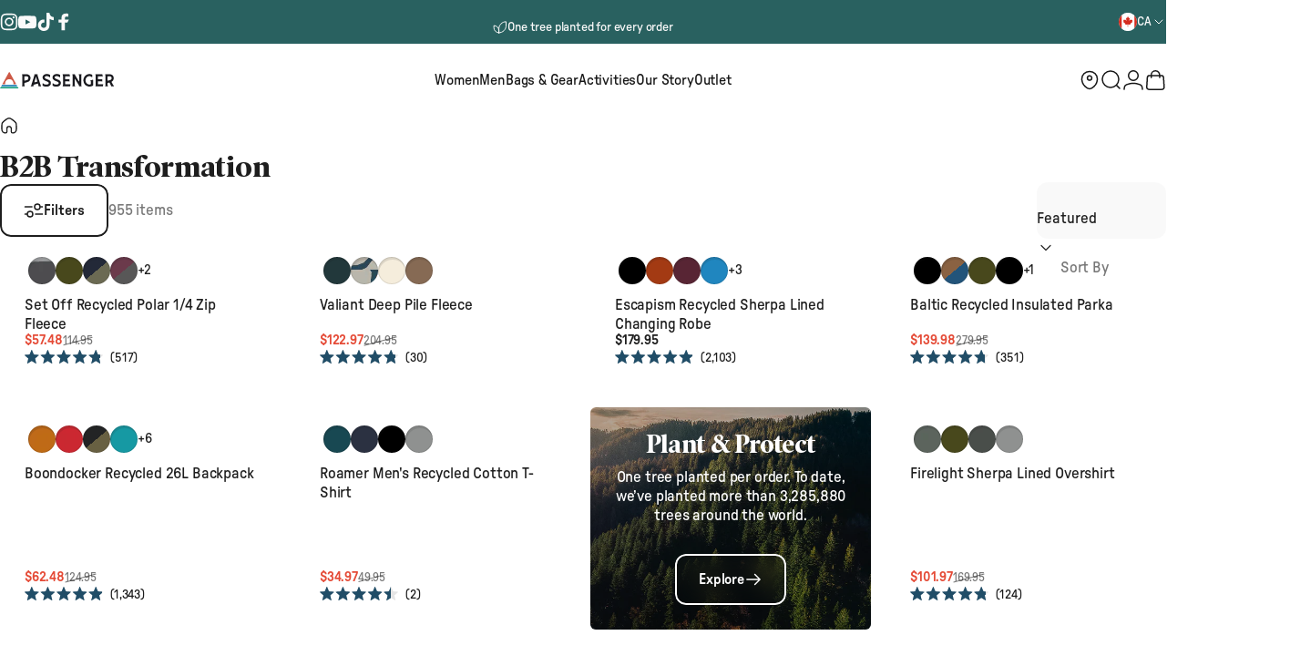

--- FILE ---
content_type: text/html; charset=utf-8
request_url: https://ca.passenger-clothing.com/collections/b2b-transformation?page=2
body_size: 102308
content:
<!doctype html>
<html
  class="no-js"
  lang="en"
  dir="ltr"
>
  <head>
    <!-- Start of Shoplift scripts -->
    <!-- 2025-10-29T15:52:41.1043116Z -->
<style>.shoplift-hide { opacity: 0 !important; }</style>
<style id="sl-preview-bar-hide">#preview-bar-iframe, #PBarNextFrameWrapper { display: none !important; }</style>
<script type="text/javascript">(function(rootPath, template, themeRole, themeId, isThemePreview){ /* Generated on 2026-01-18T12:18:32.4858343Z */var gt=Object.defineProperty;var mt=(R,x,V)=>x in R?gt(R,x,{enumerable:!0,configurable:!0,writable:!0,value:V}):R[x]=V;var w=(R,x,V)=>mt(R,typeof x!="symbol"?x+"":x,V);(function(){"use strict";var R=document.createElement("style");R.textContent=`#shoplift-preview-control{position:fixed;max-width:332px;height:56px;background-color:#141414;z-index:9999;bottom:20px;display:flex;border-radius:8px;box-shadow:13px 22px 7px #0000,9px 14px 7px #00000003,5px 8px 6px #0000000d,2px 4px 4px #00000017,1px 1px 2px #0000001a,0 0 #0000001a;align-items:center;margin:0 auto;left:16px;right:16px;opacity:0;transform:translateY(20px);visibility:hidden;transition:opacity .4s ease-in-out,transform .4s ease-in-out,visibility 0s .4s}#shoplift-preview-control.visible{opacity:1;transform:translateY(0);visibility:visible;transition:opacity .4s ease-in-out,transform .4s ease-in-out,visibility 0s 0s}#shoplift-preview-control *{font-family:Inter,sans-serif;color:#fff;box-sizing:border-box;font-size:16px}#shoplift-preview-variant-title{font-weight:400;line-height:140%;font-size:16px;text-align:start;letter-spacing:-.16px;flex-grow:1;text-wrap:nowrap;overflow:hidden;text-overflow:ellipsis}#shoplift-preview-variant-selector{position:relative;display:block;padding:6px 0;height:100%;min-width:0;flex:1 1 auto}#shoplift-preview-variant-menu-trigger{border:none;cursor:pointer;width:100%;background-color:transparent;padding:0 16px;border-left:1px solid #333;border-right:1px solid #333;height:100%;display:flex;align-items:center;justify-content:start;gap:8px}#shoplift-preview-variant-selector .menu-variant-label{width:24px;height:24px;border-radius:50%;padding:6px;display:flex;justify-content:center;align-items:center;font-size:12px;font-style:normal;font-weight:600;line-height:100%;letter-spacing:-.12px;flex-shrink:0}#shoplift-preview-variant-selector .preview-variant-menu{position:absolute;bottom:110%;transform:translate3d(0,20px,0);visibility:hidden;pointer-events:none;opacity:0;cursor:pointer;background-color:#141414;border:1px solid #141414;border-radius:6px;width:100%;max-height:156px;overflow-y:auto;box-shadow:0 8px 16px #0003;z-index:1;transition:opacity .3s ease-in-out,transform .3s ease-in-out,visibility 0s .3s}#shoplift-preview-variant-selector .preview-variant-menu.preview-variant-menu__visible{visibility:visible;pointer-events:auto;opacity:100;transform:translateZ(0);transition:opacity .3s ease-in-out,transform .3s ease-in-out,visibility 0s 0s}@media screen and (max-width: 400px){#shoplift-preview-variant-selector .preview-variant-menu{position:fixed;left:0;right:0;width:auto;bottom:110%}}#shoplift-preview-variant-selector .preview-variant-menu .preview-variant-menu--item{padding:12px 16px;display:flex;overflow:hidden}#shoplift-preview-variant-selector .preview-variant-menu .preview-variant-menu--item .menu-variant-label{margin-right:6px}#shoplift-preview-variant-selector .preview-variant-menu .preview-variant-menu--item span{overflow:hidden;text-overflow:ellipsis;text-wrap:nowrap;white-space:nowrap;color:#f6f6f6;font-size:14px;font-style:normal;font-weight:500}#shoplift-preview-variant-selector .preview-variant-menu .preview-variant-menu--item:hover{background-color:#545454}#shoplift-preview-variant-selector .preview-variant-menu .preview-variant-menu--item:last-of-type{border-bottom-left-radius:6px;border-bottom-right-radius:6px}#shoplift-preview-variant-selector .preview-variant-menu .preview-variant-menu--item:first-of-type{border-top-left-radius:6px;border-top-right-radius:6px}#shoplift-preview-control div:has(#shoplift-exit-preview-button){padding:0 16px}#shoplift-exit-preview-button{padding:6px 8px;font-weight:500;line-height:75%;border-radius:4px;background-color:transparent;border:none;text-decoration:none}#shoplift-exit-preview-button:hover{cursor:pointer;background-color:#333}`,document.head.appendChild(R);var x=" daum[ /]| deusu/| yadirectfetcher|(?:^|[^g])news(?!sapphire)|(?<! (?:channel/|google/))google(?!(app|/google| pixel))|(?<! cu)bots?(?:\\b|_)|(?<!(?: ya| yandex|^job|inapp;) ?)search|(?<!(?:lib))http|(?<![hg]m)score|@[a-z][\\w-]+\\.|\\(\\)|\\.com|\\b\\d{13}\\b|^<|^[\\w \\.\\-\\(?:\\):]+(?:/v?\\d+(?:\\.\\d+)?(?:\\.\\d{1,10})*?)?(?:,|$)|^[^ ]{50,}$|^\\d+\\b|^\\w+/[\\w\\(\\)]*$|^active|^ad muncher|^amaya|^avsdevicesdk/|^biglotron|^bot|^bw/|^clamav[ /]|^client/|^cobweb/|^custom|^ddg[_-]android|^discourse|^dispatch/\\d|^downcast/|^duckduckgo|^facebook|^getright/|^gozilla/|^hobbit|^hotzonu|^hwcdn/|^jeode/|^jetty/|^jigsaw|^microsoft bits|^movabletype|^mozilla/\\d\\.\\d \\(compatible;?\\)$|^mozilla/\\d\\.\\d \\w*$|^navermailapp|^netsurf|^offline|^owler|^postman|^python|^rank|^read|^reed|^rest|^rss|^snapchat|^space bison|^svn|^swcd |^taringa|^thumbor/|^track|^valid|^w3c|^webbandit/|^webcopier|^wget|^whatsapp|^wordpress|^xenu link sleuth|^yahoo|^yandex|^zdm/\\d|^zoom marketplace/|^{{.*}}$|admin|analyzer|archive|ask jeeves/teoma|bit\\.ly/|bluecoat drtr|browsex|burpcollaborator|capture|catch|check|chrome-lighthouse|chromeframe|classifier|clean|cloud|crawl|cypress/|dareboost|datanyze|dejaclick|detect|dmbrowser|download|evc-batch/|feed|firephp|gomezagent|headless|httrack|hubspot marketing grader|hydra|ibisbrowser|images|insight|inspect|iplabel|ips-agent|java(?!;)|library|mail\\.ru/|manager|measure|neustar wpm|node|nutch|offbyone|optimize|pageburst|pagespeed|parser|perl|phantomjs|pingdom|powermarks|preview|proxy|ptst[ /]\\d|reputation|resolver|retriever|rexx;|rigor|rss\\b|scan|scrape|server|sogou|sparkler/|speedcurve|spider|splash|statuscake|synapse|synthetic|tools|torrent|trace|transcoder|url|virtuoso|wappalyzer|watch|webglance|webkit2png|whatcms/|zgrab",V=/bot|spider|crawl|http|lighthouse/i,D;function W(){if(D instanceof RegExp)return D;try{D=new RegExp(x,"i")}catch{D=V}return D}function J(c){return!!c&&W().test(c)}class M{constructor(){w(this,"timestamp");this.timestamp=new Date}}class Y extends M{constructor(e,i,s){super();w(this,"type");w(this,"testId");w(this,"hypothesisId");this.type=3,this.testId=e,this.hypothesisId=i,this.timestamp=s}}class Z extends M{constructor(e){super();w(this,"type");w(this,"path");this.type=4,this.path=e}}class Q extends M{constructor(e){super();w(this,"type");w(this,"cart");this.type=5,this.cart=e}}class N extends Error{constructor(){super();w(this,"isBot");this.isBot=!0}}function X(c,t,e){for(const i of t.selectors){const s=c.querySelectorAll(i.cssSelector);for(let r=0;r<s.length;r++)e(t.testId,t.hypothesisId)}q(c,t,(i,s,r,n,o)=>o(s,r),e)}function L(c,t,e){for(const i of t.selectors)U(c,t.testId,t.hypothesisId,i,e??(()=>{}));q(c,t,U,e??(()=>{}))}function F(c){return c.urlPatterns.reduce((t,e)=>{switch(e.operator){case"contains":return t+`.*${e}.*`;case"endsWith":return t+`.*${e}`;case"startsWith":return t+`${e}.*`}},"")}function q(c,t,e,i){new MutationObserver(()=>{for(const r of t.selectors)e(c,t.testId,t.hypothesisId,r,i)}).observe(c.documentElement,{childList:!0,subtree:!0})}function U(c,t,e,i,s){const r=c.querySelectorAll(i.cssSelector);for(let n=0;n<r.length;n++){let o=r.item(n);if(o instanceof HTMLElement&&o.dataset.shoplift!==""){o.dataset.shoplift="";for(const a of i.actions.sort(at))o=tt(c,i.cssSelector,o,a)}}return r.length>0&&s?(s(t,e),!0):!1}function tt(c,t,e,i){switch(i.type){case"innerHtml":e.innerHTML=i.value;break;case"attribute":et(e,i.scope,i.value);break;case"css":it(c,t,i.value);break;case"js":st(c,e,i);break;case"copy":return rt(e);case"remove":ot(e);break;case"move":nt(e,parseInt(i.value));break}return e}function et(c,t,e){c.setAttribute(t,e)}function it(c,t,e){var s;const i=c.createElement("style");i.innerHTML=`${t} { ${e} }`,(s=c.getElementsByTagName("head")[0])==null||s.appendChild(i)}function st(c,t,e){Function("document","element",`"use strict"; ${e.value}`)(c,t)}function rt(c){const t=c.cloneNode(!0);if(!c.parentNode)throw"Can't copy node outside of DOM";return c.parentNode.insertBefore(t,c.nextSibling),t}function ot(c){c.remove()}function nt(c,t){if(t===0)return;const e=Array.prototype.slice.call(c.parentElement.children).indexOf(c),i=Math.min(Math.max(e+t,0),c.parentElement.children.length-1);c.parentElement.children.item(i).insertAdjacentElement(t>0?"afterend":"beforebegin",c)}function at(c,t){return z(c)-z(t)}function z(c){return c.type==="copy"||c.type==="remove"?0:1}var k=(c=>(c[c.Template=0]="Template",c[c.Theme=1]="Theme",c[c.UrlRedirect=2]="UrlRedirect",c[c.Script=3]="Script",c[c.Dom=4]="Dom",c[c.Price=5]="Price",c))(k||{});const lt="data:image/svg+xml,%3csvg%20width='12'%20height='12'%20viewBox='0%200%2012%2012'%20fill='none'%20xmlns='http://www.w3.org/2000/svg'%3e%3cpath%20d='M9.96001%207.90004C9.86501%207.90004%209.77001%207.86504%209.69501%207.79004L6.43501%204.53004C6.19501%204.29004%205.80501%204.29004%205.56501%204.53004L2.30501%207.79004C2.16001%207.93504%201.92001%207.93504%201.77501%207.79004C1.63001%207.64504%201.63001%207.40504%201.77501%207.26004L5.03501%204.00004C5.56501%203.47004%206.43001%203.47004%206.96501%204.00004L10.225%207.26004C10.37%207.40504%2010.37%207.64504%2010.225%207.79004C10.15%207.86004%2010.055%207.90004%209.96001%207.90004Z'%20fill='white'/%3e%3c/svg%3e",ct="data:image/svg+xml,%3csvg%20width='14'%20height='24'%20viewBox='0%200%2014%2024'%20fill='none'%20xmlns='http://www.w3.org/2000/svg'%3e%3cpath%20d='M12.3976%2014.5255C12.2833%2013.8788%2012.0498%2013.3024%2011.6952%2012.7961C11.3416%2012.2898%2010.9209%2011.8353%2010.4353%2011.4317C9.94868%2011.0291%209.43546%2010.6488%208.89565%2010.292C8.48487%2010.049%208.09577%209.78565%207.72637%209.50402C7.35697%209.2224%207.08016%208.89503%206.89694%208.51987C6.71273%208.14471%206.67826%207.69533%206.79055%207.1697C6.86345%206.83216%206.97476%206.54647%207.12351%206.31162C7.27324%206.07778%207.47124%205.89986%207.7175%205.77684C7.96377%205.65483%208.21989%205.59383%208.48389%205.59383C8.88087%205.59383%209.17639%205.7016%209.3734%205.91714C9.56943%206.13268%209.68271%206.42345%209.71424%206.78946C9.74576%207.15547%209.72015%207.55401%209.63839%207.98509C9.55663%208.41617%209.43645%208.84724%209.27687%209.27934L13.5127%208.80149C13.9638%207.52656%2014.1017%206.42447%2013.9264%205.49725C13.751%204.56901%2013.2664%203.85122%2012.4724%203.34491C12.239%203.19648%2011.9779%203.07041%2011.6893%202.96569L12.0026%201.50979L9.86397%200L7.3875%201.50979L7.11169%202.78878C6.65166%202.8874%206.21724%203.01957%205.8114%203.19038C4.85292%203.594%204.06684%204.15115%203.45117%204.86385C2.83452%205.57655%202.42571%206.40108%202.22378%207.33847C2.06616%208.06947%202.04942%208.70796%202.17551%209.25087C2.30061%209.7948%202.52028%2010.2828%202.8355%2010.7139C3.14974%2011.145%203.51816%2011.5344%203.93977%2011.881C4.36039%2012.2288%204.782%2012.5521%205.20164%2012.851C5.68334%2013.1702%206.13844%2013.5169%206.56497%2013.8921C6.99052%2014.2672%207.31954%2014.7125%207.55004%2015.228C7.78055%2015.7445%207.81502%2016.3769%207.65347%2017.1262C7.56482%2017.5389%207.43676%2017.8765%207.27028%2018.1388C7.10381%2018.4011%206.89596%2018.5983%206.64772%2018.7295C6.3985%2018.8606%206.12071%2018.9267%205.8114%2018.9267C5.21641%2018.9267%204.79776%2018.6034%204.62833%2018.1632C4.4589%2017.7229%204.47367%2017.2583%204.60075%2016.5639C4.72782%2015.8705%205.05092%2015.1395%205.37107%2014.3699H1.17665C1.17665%2014.3699%200.207341%2016.1115%200.0310135%2017.6762C-0.0655232%2018.5302%200.0635208%2019.2653%200.41519%2019.8844C0.76686%2020.5036%201.33032%2020.9814%202.10655%2021.319C2.39222%2021.443%202.7104%2021.5447%203.05813%2021.623L2.54589%2024H7.17473L7.7047%2021.5386C8.08493%2021.442%208.43857%2021.3231%208.76562%2021.1787C9.73985%2020.7476%2010.52%2020.1427%2011.1071%2019.3649C11.6932%2018.5871%2012.0873%2017.7291%2012.2892%2016.7917C12.4744%2015.9295%2012.5099%2015.1741%2012.3966%2014.5275L12.3976%2014.5255Z'%20fill='white'/%3e%3c/svg%3e";async function dt(c){let t=c.replace(/-/g,"+").replace(/_/g,"/");for(;t.length%4;)t+="=";const e=atob(t),i=Uint8Array.from(e,n=>n.charCodeAt(0)),s=new Blob([i]).stream().pipeThrough(new DecompressionStream("gzip")),r=await new Response(s).text();return JSON.parse(r)}function O(c,t){return typeof t=="string"&&/\d{4}-\d{2}-\d{2}T\d{2}:\d{2}:\d{2}.\d+(?:Z|[+-]\d+)/.test(t)?new Date(t):t}function H(c,t){return t}function E(c,t=!1,e=!1,i=","){const s=c/100;if(e){const n=Math.round(s).toLocaleString("en-US");return i!==","?n.replace(/,/g,i):n}else{const r=t?",":".",n=s.toFixed(2).split("."),o=parseInt(n[0],10),a=n[1]??"00",l=o.toLocaleString("en-US");return i!==","?`${l.replace(/,/g,i)}${r}${a}`:t?`${l.replace(/,/g,".")}${r}${a}`:`${l}${r}${a}`}}function $(c,t,e,i){const s=t.replace("{{amount}}",E(c,!1,!1)).replace("{{amount_no_decimals}}",E(c,!1,!0)).replace("{{amount_with_comma_separator}}",E(c,!0,!1)).replace("{{amount_no_decimals_with_comma_separator}}",E(c,!0,!0)).replace("{{amount_with_space_separator}}",E(c,!1,!1," ")).replace("{{amount_no_decimals_with_space_separator}}",E(c,!1,!0," ")).replace("{{amount_with_apostrophe_separator}}",E(c,!1,!1,"'")).replace("{{amount_no_decimals_with_apostrophe_separator}}",E(c,!1,!0,"'")).replace("{{amount_with_period_and_space_separator}}",E(c,!1,!1,". ")).replace("{{amount_no_decimals_with_period_and_space_separator}}",E(c,!1,!0,". "));return i?`${s} ${e}`:s}function B(c){return c.replace(/[^\d.,\s-]/g,"").trim()}function ht(c){const t=new Map;for(const[e,i,s]of c.v)t.set(e,{priceInCents:i,compareAtPriceInCents:s});return t}function pt(c,t,e,i){const{priceInCents:s,compareAtPriceInCents:r}=e,{mf:n,c:o,cce:a}=i;if(c.getAttribute("data-sl-attribute-p")===t)c.innerHTML=$(s,n,o,a);else if(c.getAttribute("data-sl-attribute-cap")===t)r<=0||r<=s?c.remove():c.innerHTML=$(r,n,o,a);else if(c.getAttribute("data-sl-attribute-discount")===t&&!(r<=0||r<=s)){const h=Math.round((r-s)/r*100),u=B($(r-s,n,o,!1)),p=c.getAttribute("data-sl-format")||"percent";p==="percent"?c.textContent=`-${h}%`:p==="amount"?c.textContent=`-${u}`:p==="both"&&(c.textContent=`-${h}% (-${u})`)}}function ut(c){const t=[],e={id:"url-pattern",operator:"contains",value:"/"};for(const[i,s,r]of c.v){t.push({id:`p-${i}`,cssSelector:`[data-sl-attribute-p="${i}"]`,urlPatterns:[e],actions:[{id:`p-action-${i}`,type:"innerHtml",scope:"price",value:$(s,c.mf,c.c,c.cce)}]});const n=r<=0||r<=s;if(t.push({id:`cap-${i}`,cssSelector:`[data-sl-attribute-cap="${i}"]`,urlPatterns:[e],actions:[{id:`cap-action-${i}`,type:n?"remove":"innerHtml",scope:"compare-at-price",value:n?"":$(r,c.mf,c.c,c.cce)}]}),!n&&r>s){const o=Math.round((r-s)/r*100),a=B($(r-s,c.mf,c.c,!1));t.push({id:`d-${i}`,cssSelector:`[data-sl-attribute-discount="${i}"]`,urlPatterns:[e],actions:[{id:`d-action-${i}`,type:"js",scope:null,value:`(function(doc, el) {              var format = el.getAttribute('data-sl-format') || 'percent';              if (format === 'percent') {                el.textContent = '-${o}%';              } else if (format === 'amount') {                el.textContent = '-${a}';              } else if (format === 'both') {                el.textContent = '-${o}% (-${a})';              }            })`}]})}}return t}let G=!1;class ft{constructor(t,e,i,s,r,n,o,a,l,h,u){w(this,"DATA_SL_ATTRIBUTE_P","data-sl-attribute-p");w(this,"DATA_SL_TEST_ID","data-sl-test-id");w(this,"VIEWPORT_TRACK_THRESHOLD",.5);w(this,"temporarySessionKey","Shoplift_Session");w(this,"essentialSessionKey","Shoplift_Essential");w(this,"analyticsSessionKey","Shoplift_Analytics");w(this,"priceSelectorsSessionKey","Shoplift_PriceSelectors");w(this,"legacySessionKey");w(this,"cssHideClass");w(this,"testConfigs");w(this,"inactiveTestConfigs");w(this,"testsFilteredByAudience");w(this,"sendPageView");w(this,"shopliftDebug");w(this,"gaConfig");w(this,"getCountryTimeout");w(this,"state");w(this,"shopifyAnalyticsId");w(this,"cookie",document.cookie);w(this,"isSyncing",!1);w(this,"isSyncingGA",!1);w(this,"fetch");w(this,"localStorageSet");w(this,"localStorageGet");w(this,"sessionStorageSet",window.sessionStorage.setItem.bind(window.sessionStorage));w(this,"sessionStorageGet",window.sessionStorage.getItem.bind(window.sessionStorage));w(this,"urlParams",new URLSearchParams(window.location.search));w(this,"device");w(this,"logHistory");w(this,"activeViewportObservers",new Map);w(this,"_priceTestProductIds",null);this.shop=t,this.host=e,this.eventHost=i,this.disableReferrerOverride=a,this.logHistory=[],this.legacySessionKey=`SHOPLIFT_SESSION_${this.shop}`,this.cssHideClass=s?"shoplift-hide":"",this.testConfigs=h.map(d=>({...d,startAt:new Date(d.startAt),statusHistory:d.statusHistory.map(v=>({...v,createdAt:new Date(v.createdAt)}))})),this.inactiveTestConfigs=u,this.sendPageView=!!r,this.shopliftDebug=n===!0,this.gaConfig=o!=={"sendEvents":false,"mode":"gtag"}?o:{sendEvents:!1},this.fetch=window.fetch.bind(window),this.localStorageSet=window.localStorage.setItem.bind(window.localStorage),this.localStorageGet=window.localStorage.getItem.bind(window.localStorage);const p=this.getDeviceType();this.device=p!=="tablet"?p:"mobile",this.state=this.loadState(),this.shopifyAnalyticsId=this.getShopifyAnalyticsId(),this.testsFilteredByAudience=h.filter(d=>d.status=="active"),this.getCountryTimeout=l===1000?1e3:l,this.log("State Loaded",JSON.stringify(this.state))}deriveCategoryFromExistingTests(){if(!this.state.temporary.testCategory&&this.state.essential.visitorTests.length>0){const t=this.state.essential.visitorTests.some(e=>{if(!e.hypothesisId)return!1;const i=this.getHypothesis(e.hypothesisId);return i&&["theme","basicScript","price"].includes(i.type)});this.state.temporary.testCategory=t?"global":"conditional",this.persistTemporaryState(),this.log("Derived test category from existing visitorTests: %s",this.state.temporary.testCategory)}}async init(){var t;try{if(this.log("Shoplift script initializing"),window.Shopify&&window.Shopify.designMode){this.log("Skipping script for design mode");return}if(window.location.href.includes("slScreenshot=true")){this.log("Skipping script for screenshot");return}if(window.location.hostname.endsWith(".edgemesh.com")){this.log("Skipping script for preview");return}if(window.location.href.includes("isShopliftMerchant")){const i=this.urlParams.get("isShopliftMerchant")==="true";this.log("Setting merchant session to %s",i),this.state.temporary.isMerchant=i,this.persistTemporaryState()}if(this.state.temporary.isMerchant){this.log("Setting up preview for merchant"),typeof window.shoplift!="object"&&this.setShopliftStub(),this.state.temporary.previewConfig||this.hidePage(),await this.initPreview(),(t=document.querySelector("#sl-preview-bar-hide"))==null||t.remove();return}if(this.state.temporary.previewConfig=void 0,J(navigator.userAgent))return;if(navigator.userAgent.includes("Chrome/118")){this.log("Random: %o",[Math.random(),Math.random(),Math.random()]);const i=await this.makeRequest({url:`${this.eventHost}/api/v0/events/ip`,method:"get"}).then(s=>s==null?void 0:s.json());this.log(`IP: ${i}`),this.makeRequest({url:`${this.eventHost}/api/v0/logs`,method:"post",data:JSON.stringify(this.debugState(),H)}).catch()}if(this.shopifyAnalyticsId=this.getShopifyAnalyticsId(),this.monitorConsentChange(),this.checkForThemePreview())return;if(!this.disableReferrerOverride&&this.state.temporary.originalReferrer!=null){this.log(`Overriding referrer from '${document.referrer}' to '${this.state.temporary.originalReferrer}'`);const i=this.state.temporary.originalReferrer;delete this.state.temporary.originalReferrer,this.persistTemporaryState(),Object.defineProperty(document,"referrer",{get:()=>i,enumerable:!0,configurable:!0})}if(await this.refreshVisitor(this.shopifyAnalyticsId),await this.handleVisitorTest()){this.log("Redirecting for visitor test");return}this.setShoplift(),this.showPage(),this.ensureCartAttributesForExistingPriceTests(!1),await this.finalize(),console.log("SHOPLIFT SCRIPT INITIALIZED!")}catch(e){if(e instanceof N)return;throw e}finally{typeof window.shoplift!="object"&&this.setShopliftStub()}}getVariantColor(t){switch(t){case"a":return{text:"#141414",bg:"#E2E2E2"};case"b":return{text:"rgba(255, 255, 255, 1)",bg:"rgba(37, 99, 235, 1)"}}}getDefaultVariantTitle(t){return t.title?t.title:t.type==="price"?t.isControl?"Original prices":"Variant prices":t.isControl?"Original":"Untitled variant "+t.label.toUpperCase()}async initPreview(){const t=this.urlParams.get("previewConfig");if(t){this.state.temporary.previewConfig=void 0,this.log("Setting up the preview"),this.log("Found preview config, writing to temporary state");const e=await dt(t);if(this.state.temporary.previewConfig=e,this.state.temporary.previewConfig.testTypeCategory===k.Price){this.hidePage(!0);const s=this.state.temporary.previewConfig;let r=`${this.host}/api/dom-selectors/${s.storeId}/${s.testId}/${s.isDraft||!1}`;s.shopifyProductId&&(r+=`?productId=${s.shopifyProductId}`);const n=await this.makeJsonRequest({method:"get",url:r}).catch(o=>(this.log("Error getting domSelectors",o),null));s.variants.forEach(o=>{var a;return o.domSelectors=(a=n[o.id])==null?void 0:a.domSelectors})}this.persistTemporaryState();const i=new URL(window.location.toString());i.searchParams.delete("previewConfig"),this.queueRedirect(i)}else if(this.state.temporary.previewConfig){this.showPage();const e=this.state.temporary.previewConfig;e.testTypeCategory===k.Template&&this.handleTemplatePreview(e)&&this.initPreviewControls(e),e.testTypeCategory===k.UrlRedirect&&this.handleUrlPreview(e)&&this.initPreviewControls(e),e.testTypeCategory===k.Script&&this.handleScriptPreview(e)&&this.initPreviewControls(e),e.testTypeCategory===k.Price&&await this.handlePricePreview(e)&&this.initPreviewControls(e)}}initPreviewControls(t){document.addEventListener("DOMContentLoaded",()=>{const e=t.variants.find(v=>v.id===t.currentVariant),i=(e==null?void 0:e.label)||"a",s=t.variants,r=document.createElement("div");r.id="shoplift-preview-control";const n=document.createElement("div"),o=document.createElement("img");o.src=ct,o.height=24,o.width=14,n.style.padding="0 16px",n.style.lineHeight="100%",n.appendChild(o),r.appendChild(n);const a=document.createElement("div");a.id="shoplift-preview-variant-selector";const l=document.createElement("button");l.id="shoplift-preview-variant-menu-trigger";const h=document.createElement("div");h.className="menu-variant-label",h.style.backgroundColor=this.getVariantColor(i).bg,h.style.color=this.getVariantColor(i).text,h.innerText=i.toUpperCase(),l.appendChild(h);const u=document.createElement("span");if(u.id="shoplift-preview-variant-title",u.innerText=e?this.getDefaultVariantTitle(e):"Untitled variant "+i.toUpperCase(),l.appendChild(u),s.length>1){const v=document.createElement("img");v.src=lt,v.width=12,v.height=12,v.style.height="12px",v.style.width="12px",l.appendChild(v);const T=document.createElement("div");T.className="preview-variant-menu";for(const m of t.variants.filter(C=>C.id!==t.currentVariant)){const C=document.createElement("div");C.className="preview-variant-menu--item";const A=document.createElement("div");A.className="menu-variant-label",A.style.backgroundColor=this.getVariantColor(m.label).bg,A.style.color=this.getVariantColor(m.label).text,A.style.flexShrink="0",A.innerText=m.label.toUpperCase(),C.appendChild(A);const y=document.createElement("span");y.innerText=this.getDefaultVariantTitle(m),C.appendChild(y),C.addEventListener("click",()=>{this.pickVariant(m.id)}),T.appendChild(C)}a.appendChild(T),l.addEventListener("click",()=>{T.className!=="preview-variant-menu preview-variant-menu__visible"?T.classList.add("preview-variant-menu__visible"):T.classList.remove("preview-variant-menu__visible")}),document.addEventListener("click",m=>{m.target instanceof Element&&!l.contains(m.target)&&T.className==="preview-variant-menu preview-variant-menu__visible"&&T.classList.remove("preview-variant-menu__visible")})}else l.style.pointerEvents="none",h.style.margin="0";a.appendChild(l),r.appendChild(a);const p=document.createElement("div"),d=document.createElement("button");d.id="shoplift-exit-preview-button",d.innerText="Exit",p.appendChild(d),d.addEventListener("click",()=>{this.exitPreview()}),r.appendChild(p),document.body.appendChild(r),requestAnimationFrame(()=>{r.classList.add("visible")})}),this.ensureCartAttributesForExistingPriceTests(!0)}pickVariant(t){var e,i,s,r;if(this.state.temporary.previewConfig){const n=this.state.temporary.previewConfig,o=new URL(window.location.toString());if(n.testTypeCategory===k.UrlRedirect){const a=(e=n.variants.find(l=>l.id===n.currentVariant))==null?void 0:e.redirectUrl;if(o.pathname===a){const l=(i=n.variants.find(h=>h.id===t))==null?void 0:i.redirectUrl;l&&(o.pathname=l)}}if(n.testTypeCategory===k.Template){const a=(s=n.variants.find(l=>l.id===n.currentVariant))==null?void 0:s.pathName;if(a&&o.pathname===a){const l=(r=n.variants.find(h=>h.id===t))==null?void 0:r.pathName;l&&l!==a&&(o.pathname=l)}}n.currentVariant=t,this.persistTemporaryState(),this.queueRedirect(o)}}exitPreview(){var e,i,s,r;const t=new URL(window.location.toString());if(((e=this.state.temporary.previewConfig)==null?void 0:e.testTypeCategory)===k.Template&&t.searchParams.delete("view"),((i=this.state.temporary.previewConfig)==null?void 0:i.testTypeCategory)===k.Script&&t.searchParams.delete("slVariant"),((s=this.state.temporary.previewConfig)==null?void 0:s.testTypeCategory)===k.UrlRedirect){const o=this.state.temporary.previewConfig.variants.filter(l=>!l.isControl&&l.redirectUrl!==null).map(l=>l.redirectUrl),a=(r=this.state.temporary.previewConfig.variants.find(l=>l.label==="a"))==null?void 0:r.redirectUrl;o.includes(t.pathname)&&a&&(t.pathname=a)}this.state.temporary.previewConfig=void 0,this.persistTemporaryState(),this.hidePage(),this.queueRedirect(t)}handleTemplatePreview(t){const e=t.currentVariant,i=t.variants.find(a=>a.id===e);if(!i)return!1;const s=t.variants.find(a=>a.isControl);if(!s)return!1;this.log("Setting up template preview for type",s.type);const r=new URL(window.location.toString()),n=r.searchParams.get("view"),o=i.type===s.type;return!o&&!i.isControl&&template.suffix===s.affix&&this.typeFromTemplate()===s.type&&i.pathName!==null?(this.log("Hit control template type, redirecting to the variant url"),this.hidePage(),r.pathname=i.pathName,this.queueRedirect(r),!0):(!i.isControl&&this.typeFromTemplate()==i.type&&template.suffix===s.affix&&o&&n!==(i.affix||"__DEFAULT__")&&(this.log("Template type and affix match control, updating the view param"),r.searchParams.delete("view"),this.log("Setting the new viewParam to",i.affix||"__DEFAULT__"),this.hidePage(),r.searchParams.set("view",i.affix||"__DEFAULT__"),this.queueRedirect(r)),n!==null&&n!==i.affix&&(r.searchParams.delete("view"),this.hidePage(),this.queueRedirect(r)),!0)}handleUrlPreview(t){var n;const e=t.currentVariant,i=t.variants.find(o=>o.id===e),s=(n=t.variants.find(o=>o.isControl))==null?void 0:n.redirectUrl;if(!i)return!1;this.log("Setting up URL redirect preview");const r=new URL(window.location.toString());return r.pathname===s&&!i.isControl&&i.redirectUrl!==null&&(this.log("Url matches control, redirecting"),this.hidePage(),r.pathname=i.redirectUrl,this.queueRedirect(r)),!0}handleScriptPreview(t){const e=t.currentVariant,i=t.variants.find(n=>n.id===e);if(!i)return!1;this.log("Setting up script preview");const s=new URL(window.location.toString());return s.searchParams.get("slVariant")!==i.id&&(this.log("current id doesn't match the variant, redirecting"),s.searchParams.delete("slVariant"),this.log("Setting the new slVariantParam"),this.hidePage(),s.searchParams.set("slVariant",i.id),this.queueRedirect(s)),!0}async handlePricePreview(t){const e=t.currentVariant,i=t.variants.find(s=>s.id===e);return i?(this.log("Setting up price preview"),i.domSelectors&&i.domSelectors.length>0&&(L(document,{testId:t.testId,hypothesisId:i.id,selectors:i.domSelectors}),this.ensureCartAttributesForExistingPriceTests(!0)),!0):!1}async finalize(){const t=await this.getCartState();t!==null&&this.queueCartUpdate(t),this.pruneStateAndSave(),await this.syncAllEvents()}setShoplift(){this.log("Setting up public API");const e=this.urlParams.get("slVariant")==="true",i=e?null:this.urlParams.get("slVariant");window.shoplift={isHypothesisActive:async s=>{if(this.log("Script checking variant for hypothesis '%s'",s),e)return this.log("Forcing variant for hypothesis '%s'",s),!0;if(i!==null)return this.log("Forcing hypothesis '%s'",i),s===i;const r=this.testConfigs.find(o=>o.hypotheses.some(a=>a.id===s));if(!r)return this.log("No test found for hypothesis '%s'",s),!1;const n=this.state.essential.visitorTests.find(o=>o.testId===r.id);return n?(this.log("Active visitor test found",s),n.hypothesisId===s):(await this.manuallySplitVisitor(r),this.testConfigs.some(o=>o.hypotheses.some(a=>a.id===s&&this.state.essential.visitorTests.some(l=>l.hypothesisId===a.id))))},setAnalyticsConsent:async s=>{await this.onConsentChange(s,!0)},getVisitorData:()=>({visitor:this.state.analytics.visitor,visitorTests:this.state.essential.visitorTests.filter(s=>!s.isInvalid).map(s=>{const{shouldSendToGa:r,savedAt:n,...o}=s;return o})})}}setShopliftStub(){this.log("Setting up stubbed public API");const e=this.urlParams.get("slVariant")==="true",i=e?null:this.urlParams.get("slVariant");window.shoplift={isHypothesisActive:s=>Promise.resolve(e||s===i),setAnalyticsConsent:()=>Promise.resolve(),getVisitorData:()=>({visitor:null,visitorTests:[]})}}async manuallySplitVisitor(t){this.log("Starting manual split for test '%s'",t.id),await this.handleVisitorTest([t]),this.saveState(),this.syncAllEvents()}async handleVisitorTest(t){await this.filterTestsByAudience(this.testConfigs,this.state.analytics.visitor??this.buildBaseVisitor(),this.state.essential.visitorTests),this.deriveCategoryFromExistingTests(),this.clearStaleReservations();let e=t?t.filter(i=>this.testsFilteredByAudience.some(s=>s.id===i.id)):[...this.testsForUrl(this.testsFilteredByAudience),...this.domTestsForUrl(this.testsFilteredByAudience)];try{if(e.length===0)return this.log("No tests found"),!1;this.log("Checking for existing visitor test on page");const i=this.getCurrentVisitorHypothesis(e);if(i){this.log("Found current visitor test");const a=this.considerRedirect(i);return a&&(this.log("Redirecting for current visitor test"),this.redirect(i)),a}const s=this.getReservationForCurrentPage();if(s){this.log("Found matching reservation for current page: %s",s.testId);const a=this.getHypothesis(s.hypothesisId);if(a){a.type!=="price"&&this.realizeReservationForCriteria(s.entryCriteriaKey);const l=this.considerRedirect(a);return l&&this.redirect(a),l}}this.log("No active test relation for test page");const r=this.testsForUrl(this.inactiveTestConfigs.filter(a=>this.testIsPaused(a)&&a.hypotheses.some(l=>this.state.essential.visitorTests.some(h=>h.hypothesisId===l.id)))).map(a=>a.id);if(r.length>0)return this.log("Visitor has paused tests for test page, skipping test assignment: %o",r),!1;if(!this.state.temporary.testCategory){const a=this.testsFilteredByAudience.filter(h=>this.isGlobalEntryCriteria(this.getEntryCriteriaKey(h))),l=this.testsFilteredByAudience.filter(h=>!this.isGlobalEntryCriteria(this.getEntryCriteriaKey(h)));if(this.log("Category dice roll - global tests: %o, conditional tests: %o",a.map(h=>({id:h.id,title:h.title,criteria:this.getEntryCriteriaKey(h)})),l.map(h=>({id:h.id,title:h.title,criteria:this.getEntryCriteriaKey(h)}))),a.length>0&&l.length>0){const h=a.length,u=l.length,p=h+u,d=Math.random()*p;this.state.temporary.testCategory=d<h?"global":"conditional",this.log("Category dice roll: rolled %.2f of %d (global weight: %d, conditional weight: %d), selected '%s'",d,p,h,u,this.state.temporary.testCategory)}else a.length>0?(this.state.temporary.testCategory="global",this.log("Only global tests available, setting category to global")):(this.state.temporary.testCategory="conditional",this.log("Only conditional tests available, setting category to conditional"));this.persistTemporaryState()}const n=this.state.temporary.testCategory;if(this.log("Visitor test category: %s",n),n==="global"){const a=this.testsFilteredByAudience.filter(l=>!this.isGlobalEntryCriteria(this.getEntryCriteriaKey(l)));for(const l of a)this.markTestAsBlocked(l,"category:global");e=e.filter(l=>this.isGlobalEntryCriteria(this.getEntryCriteriaKey(l)))}else{const a=this.testsFilteredByAudience.filter(l=>this.isGlobalEntryCriteria(this.getEntryCriteriaKey(l)));for(const l of a)this.markTestAsBlocked(l,"category:conditional");e=e.filter(l=>!this.isGlobalEntryCriteria(this.getEntryCriteriaKey(l)))}if(e.length===0)return this.log("No tests remaining after category filter"),!1;this.createReservations(e);const o=this.getReservationForCurrentPage();if(o&&!o.isRealized){const a=this.getHypothesis(o.hypothesisId);if(a){a.type!=="price"&&this.realizeReservationForCriteria(o.entryCriteriaKey);const l=this.considerRedirect(a);return l&&(this.log("Redirecting for new test"),this.redirect(a)),l}}return!1}finally{this.includeInDomTests(),this.saveState()}}includeInDomTests(){this.applyControlForAudienceFilteredPriceTests();const t=this.getDomTestsForCurrentUrl(),e=this.getVisitorDomHypothesis(t);for(const i of t){this.log("Evaluating dom test '%s'",i.id);const s=i.hypotheses.some(d=>d.type==="price");if(this.state.essential.visitorTests.find(d=>d.testId===i.id&&d.isInvalid&&!d.hypothesisId)){if(this.log("Visitor is blocked from test '%s', applying control prices if price test",i.id),s){const d=i.hypotheses.find(v=>v.isControl);d!=null&&d.priceData&&(this.applyPriceTestWithMapLookup(i.id,d,[d],()=>{this.log("Control prices applied for blocked visitor, no metrics tracked")}),this.updatePriceTestHiddenInputs(i.id,"control",!1))}continue}const n=this.getReservationForTest(i.id);let o=null,a=!1;const l=e.find(d=>i.hypotheses.some(v=>d.id===v.id));if(n)o=this.getHypothesis(n.hypothesisId)??null,this.log("Using reserved hypothesis '%s' for test '%s'",n.hypothesisId,i.id);else if(l)o=l,this.log("Using existing hypothesis assignment for test '%s'",i.id);else if(s){const d=this.visitorActiveTestTypeWithReservations();d?(a=!0,this.log("Visitor already in test type '%s', treating as non-test for price test '%s'",d,i.id)):o=this.pickHypothesis(i)}else o=this.pickHypothesis(i);if(a&&s){const d=i.hypotheses.find(v=>v.isControl);d!=null&&d.priceData&&(this.log("Applying control prices for non-test visitor on price test '%s' (Map-based)",i.id),this.applyPriceTestWithMapLookup(i.id,d,[d],()=>{this.log("Control prices applied for non-test visitor, no metrics tracked")}),this.updatePriceTestHiddenInputs(i.id,"control",!1));continue}if(!o){this.log("Failed to pick hypothesis for test");continue}const h=i.bayesianRevision??4,u=o.type==="price",p=h>=5;if(u&&p){if(this.log(`Price test with Map-based lookup (v${h}): ${i.id}`),!o.priceData){this.log("No price data for hypothesis '%s', skipping",o.id);continue}const d=o.isControl?"control":"variant";this.log(`Setting up Map-based price test for ${d} (test: ${i.id})`),this.applyPriceTestWithMapLookup(i.id,o,i.hypotheses,v=>{const T=this.getReservationForTest(v);T&&!T.isRealized&&T.entryCriteriaKey?this.realizeReservationForCriteria(T.entryCriteriaKey):this.queueAddVisitorToTest(v,o),this.saveState(),this.queuePageView(window.location.pathname),this.syncAllEvents()});continue}if(u&&!p){this.log(`Price test without viewport tracking (v${h}): ${i.id}`);const d=this.getDomSelectorsForHypothesis(o);if(d.length===0)continue;L(document,{testId:i.id,hypothesisId:o.id,selectors:d},v=>{this.queueAddVisitorToTest(v,o),this.saveState(),this.queuePageView(window.location.pathname),this.syncAllEvents()});continue}if(!o.domSelectors||o.domSelectors.length===0){this.log("No selectors found, skipping hypothesis");continue}L(document,{testId:i.id,hypothesisId:o.id,selectors:o.domSelectors},d=>{this.queueAddVisitorToTest(d,o),this.saveState(),this.queuePageView(window.location.pathname),this.syncAllEvents()})}}considerRedirect(t){if(this.log("Considering redirect for hypothesis '%s'",t.id),t.isControl)return this.log("Skipping redirect for control"),!1;if(t.type==="basicScript"||t.type==="manualScript")return this.log("Skipping redirect for script test"),!1;const e=this.state.essential.visitorTests.find(n=>n.hypothesisId===t.id),i=new URL(window.location.toString()),r=new URLSearchParams(window.location.search).get("view");if(t.type==="theme"){if(!(t.themeId===themeId)){if(this.log("Theme id '%s' is not hypothesis theme ID '%s'",t.themeId,themeId),e&&e.themeId!==t.themeId&&(e.themeId===themeId||!this.isThemePreview()))this.log("On old theme, redirecting and updating local visitor"),e.themeId=t.themeId;else if(this.isThemePreview())return this.log("On non-test theme, skipping redirect"),!1;return this.log("Hiding page to redirect for theme test"),this.hidePage(),!0}return!1}else if(t.type!=="dom"&&t.type!=="price"&&t.affix!==template.suffix&&t.affix!==r||t.redirectPath&&!i.pathname.endsWith(t.redirectPath))return this.log("Hiding page to redirect for template test"),this.hidePage(),!0;return this.log("Not redirecting"),!1}redirect(t){if(this.log("Redirecting to hypothesis '%s'",t.id),t.isControl)return;const e=new URL(window.location.toString());if(e.searchParams.delete("view"),t.redirectPath){const i=RegExp("^(/w{2}-w{2})/").exec(e.pathname);if(i&&i.length>1){const s=i[1];e.pathname=`${s}${t.redirectPath}`}else e.pathname=t.redirectPath}else t.type==="theme"?(e.searchParams.set("_ab","0"),e.searchParams.set("_fd","0"),e.searchParams.set("_sc","1"),e.searchParams.set("preview_theme_id",t.themeId.toString())):t.type!=="urlRedirect"&&e.searchParams.set("view",t.affix);this.queueRedirect(e)}async refreshVisitor(t){if(t===null||!this.state.essential.isFirstLoad||!this.testConfigs.some(i=>i.visitorOption!=="all"))return;this.log("Refreshing visitor"),this.hidePage();const e=await this.getVisitor(t);e&&e.id&&this.updateLocalVisitor(e)}buildBaseVisitor(){return{shopifyAnalyticsId:this.shopifyAnalyticsId,device:this.device,country:null,...this.state.essential.initialState}}getInitialState(){const t=this.getUTMValue("utm_source")??"",e=this.getUTMValue("utm_medium")??"",i=this.getUTMValue("utm_campaign")??"",s=this.getUTMValue("utm_content")??"",r=window.document.referrer,n=this.device;return{createdAt:new Date,utmSource:t,utmMedium:e,utmCampaign:i,utmContent:s,referrer:r,device:n}}checkForThemePreview(){var t,e;return this.log("Checking for theme preview"),window.location.hostname.endsWith(".shopifypreview.com")?(this.log("on shopify preview domain"),this.clearThemeBar(!0,!1,this.state),(t=document.querySelector("#sl-preview-bar-hide"))==null||t.remove(),!1):this.isThemePreview()?this.state.essential.visitorTests.some(i=>i.isThemeTest&&i.hypothesisId!=null&&this.getHypothesis(i.hypothesisId)&&i.themeId===themeId)?(this.log("On active theme test, removing theme bar"),this.clearThemeBar(!1,!0,this.state),!1):this.state.essential.visitorTests.some(i=>i.isThemeTest&&i.hypothesisId!=null&&!this.getHypothesis(i.hypothesisId)&&i.themeId===themeId)?(this.log("Visitor is on an inactive theme test, redirecting to main theme"),this.redirectToMainTheme(),!0):this.state.essential.isFirstLoad?(this.log("No visitor found on theme preview, redirecting to main theme"),this.redirectToMainTheme(),!0):this.inactiveTestConfigs.some(i=>i.hypotheses.some(s=>s.themeId===themeId))?(this.log("Current theme is an inactive theme test, redirecting to main theme"),this.redirectToMainTheme(),!0):this.testConfigs.some(i=>i.hypotheses.some(s=>s.themeId===themeId))?(this.log("Falling back to clearing theme bar"),this.clearThemeBar(!1,!0,this.state),!1):(this.log("No tests on current theme, skipping script"),this.clearThemeBar(!0,!1,this.state),(e=document.querySelector("#sl-preview-bar-hide"))==null||e.remove(),!0):(this.log("Not on theme preview"),this.clearThemeBar(!0,!1,this.state),!1)}redirectToMainTheme(){this.hidePage();const t=new URL(window.location.toString());t.searchParams.set("preview_theme_id",""),this.queueRedirect(t)}testsForUrl(t){const e=new URL(window.location.href),i=this.typeFromTemplate();return t.filter(s=>s.hypotheses.some(r=>r.type!=="dom"&&r.type!=="price"&&(r.isControl&&r.type===i&&r.affix===template.suffix||r.type==="theme"||r.isControl&&r.type==="urlRedirect"&&r.redirectPath&&e.pathname.endsWith(r.redirectPath)||r.type==="basicScript"))&&(s.ignoreTestViewParameterEnforcement||!e.searchParams.has("view")||s.hypotheses.map(r=>r.affix).includes(e.searchParams.get("view")??"")))}domTestsForUrl(t){const e=new URL(window.location.href);return t.filter(i=>i.hypotheses.some(s=>s.type!=="dom"&&s.type!=="price"?!1:s.type==="price"&&s.priceData&&s.priceData.v.length>0?!0:s.domSelectors&&s.domSelectors.some(r=>new RegExp(F(r)).test(e.toString()))))}async filterTestsByAudience(t,e,i){const s=[];let r=e.country;!r&&t.some(n=>n.requiresCountry&&!i.some(o=>o.testId===n.id))&&(this.log("Hiding page to check geoip"),this.hidePage(),r=await this.makeJsonRequest({method:"get",url:`${this.eventHost}/api/v0/visitors/get-country`,signal:AbortSignal.timeout(this.getCountryTimeout)}).catch(n=>(this.log("Error getting country",n),null)));for(const n of t){if(this.log("Checking audience for test '%s'",n.id),this.state.essential.visitorTests.some(l=>l.testId===n.id&&l.hypothesisId==null)){console.log(`Skipping blocked test '${n.id}'`);continue}const o=this.visitorCreatedDuringTestActive(n.statusHistory);(i.some(l=>l.testId===n.id&&(n.device==="all"||n.device===e.device&&n.device===this.device))||this.isTargetAudience(n,e,o,r))&&(this.log("Visitor is in audience for test '%s'",n.id),s.push(n))}this.testsFilteredByAudience=s}isTargetAudience(t,e,i,s){const r=this.getChannel(e);return(t.device==="all"||t.device===e.device&&t.device===this.device)&&(t.visitorOption==="all"||t.visitorOption==="new"&&i||t.visitorOption==="returning"&&!i)&&(t.targetAudiences.length===0||t.targetAudiences.reduce((n,o)=>n||o.reduce((a,l)=>a&&l(e,i,r,s),!0),!1))}visitorCreatedDuringTestActive(t){let e="";for(const i of t){if(this.state.analytics.visitor!==null&&this.state.analytics.visitor.createdAt<i.createdAt||this.state.essential.initialState.createdAt<i.createdAt)break;e=i.status}return e==="active"}getDomTestsForCurrentUrl(){return this.domTestsForUrl(this.testsFilteredByAudience)}getCurrentVisitorHypothesis(t){return t.flatMap(e=>e.hypotheses).find(e=>e.type!=="dom"&&e.type!=="price"&&this.state.essential.visitorTests.some(i=>i.hypothesisId===e.id))}getVisitorDomHypothesis(t){return t.flatMap(e=>e.hypotheses).filter(e=>(e.type==="dom"||e.type==="price")&&this.state.essential.visitorTests.some(i=>i.hypothesisId===e.id))}getHypothesis(t){return this.testConfigs.filter(e=>e.hypotheses.some(i=>i.id===t)).map(e=>e.hypotheses.find(i=>i.id===t))[0]}getDomSelectorsForHypothesis(t){if(!t)return[];if(t.domSelectors&&t.domSelectors.length>0)return t.domSelectors;if(t.priceData){const e=`${this.priceSelectorsSessionKey}_${t.id}`;try{const s=sessionStorage.getItem(e);if(s){const r=JSON.parse(s);return t.domSelectors=r,this.log("Loaded %d price selectors from cache for hypothesis '%s'",r.length,t.id),r}}catch{}const i=ut(t.priceData);t.domSelectors=i;try{sessionStorage.setItem(e,JSON.stringify(i)),this.log("Generated and cached %d price selectors for hypothesis '%s'",i.length,t.id)}catch{this.log("Generated %d price selectors for hypothesis '%s' (cache unavailable)",i.length,t.id)}return i}return[]}hasThemeTest(t){return t.some(e=>e.hypotheses.some(i=>i.type==="theme"))}hasTestThatIsNotThemeTest(t){return t.some(e=>e.hypotheses.some(i=>i.type!=="theme"&&i.type!=="dom"&&i.type!=="price"))}hasThemeAndOtherTestTypes(t){return this.hasThemeTest(t)&&this.hasTestThatIsNotThemeTest(t)}testIsPaused(t){return t.status==="paused"||t.status==="incompatible"||t.status==="suspended"}visitorActiveTestType(){const t=this.state.essential.visitorTests.filter(e=>this.testConfigs.some(i=>i.hypotheses.some(s=>s.id==e.hypothesisId)));return t.length===0?null:t.some(e=>e.isThemeTest)?"theme":"templateOrUrlRedirect"}getReservationType(t){return t==="price"||this.isTemplateTestType(t)?"deferred":"immediate"}isTemplateTestType(t){return["product","collection","landing","index","cart","search","blog","article","collectionList"].includes(t)}getEntryCriteriaKey(t){const e=t.hypotheses.find(i=>i.isControl);if(!e)return`unknown:${t.id}`;switch(e.type){case"theme":return"global:theme";case"basicScript":return"global:autoApi";case"price":return"global:price";case"manualScript":return`conditional:manualApi:${t.id}`;case"urlRedirect":return`conditional:url:${e.redirectPath||"unknown"}`;default:return`conditional:template:${e.type}`}}isGlobalEntryCriteria(t){return t.startsWith("global:")}groupTestsByEntryCriteria(t){const e=new Map;for(const i of t){const s=this.getEntryCriteriaKey(i),r=e.get(s)||[];r.push(i),e.set(s,r)}return e}doesCurrentPageMatchEntryCriteria(t){if(this.isGlobalEntryCriteria(t))return!0;if(t==="conditional:manualApi")return!1;if(t.startsWith("conditional:url:")){const e=t.replace("conditional:url:","");return window.location.pathname.endsWith(e)}if(t.startsWith("conditional:template:")){const e=t.replace("conditional:template:","");return this.typeFromTemplate()===e}return!1}hasActiveReservation(){const t=this.getActiveReservations();return Object.values(t).some(e=>!e.isRealized)}getActiveReservation(){const t=this.getActiveReservations();return Object.values(t).find(e=>!e.isRealized)??null}clearStaleReservations(){const t=this.state.temporary.testReservations;if(!t)return;let e=!1;for(const[i,s]of Object.entries(t)){const r=this.testConfigs.find(o=>o.id===s.testId);if(!r){this.log("Test '%s' no longer in config, clearing reservation for criteria '%s'",s.testId,i),delete t[i],e=!0;continue}if(r.status!=="active"){this.log("Test '%s' status is '%s', clearing reservation for criteria '%s'",s.testId,r.status,i),delete t[i],e=!0;continue}this.testsFilteredByAudience.some(o=>o.id===s.testId)||(this.log("Visitor no longer passes audience for test '%s', clearing reservation for criteria '%s'",s.testId,i),delete t[i],e=!0)}e&&this.persistTemporaryState()}createReservations(t){if(this.state.temporary.testReservations||(this.state.temporary.testReservations={}),this.state.temporary.rolledEntryCriteria||(this.state.temporary.rolledEntryCriteria=[]),this.state.temporary.testCategory==="global"){this.createSingleReservation(t,"global");return}const i=t.filter(o=>this.doesCurrentPageMatchEntryCriteria(this.getEntryCriteriaKey(o))),s=t.filter(o=>!this.doesCurrentPageMatchEntryCriteria(this.getEntryCriteriaKey(o)));this.log("Conditional tests split - matching current page: %d, not matching: %d",i.length,s.length),i.length>0&&this.log("Tests matching current page (same pool): %o",i.map(o=>({id:o.id,title:o.title,criteria:this.getEntryCriteriaKey(o)})));const r="conditional:current-page";if(i.length>0&&!this.state.temporary.rolledEntryCriteria.includes(r)){this.createSingleReservation(i,r);for(const o of i){const a=this.getEntryCriteriaKey(o);this.state.temporary.rolledEntryCriteria.includes(a)||this.state.temporary.rolledEntryCriteria.push(a)}}const n=this.groupTestsByEntryCriteria(s);for(const[o,a]of n){if(this.state.temporary.rolledEntryCriteria.includes(o)){this.log("Already rolled for criteria '%s', skipping",o);continue}if(a.some(m=>this.state.essential.visitorTests.some(C=>C.testId===m.id))){this.log("Visitor already has VT for criteria '%s', skipping",o),this.state.temporary.rolledEntryCriteria.push(o);continue}const h=[...a].sort((m,C)=>m.id.localeCompare(C.id));this.log("Test dice roll for criteria '%s' - available tests: %o",o,h.map(m=>({id:m.id,title:m.title})));const u=Math.floor(Math.random()*h.length),p=h[u];this.log("Test dice roll: picked index %d of %d, selected test '%s' (%s)",u+1,a.length,p.id,p.title);const d=this.pickHypothesis(p);if(!d){this.log("No hypothesis picked for test '%s'",p.id);continue}const v=this.getReservationType(d.type),T={testId:p.id,hypothesisId:d.id,testType:d.type,reservationType:v,isThemeTest:d.type==="theme",themeId:d.themeId,createdAt:new Date,isRealized:!1,entryCriteriaKey:o};this.state.temporary.testReservations[o]=T,this.state.temporary.rolledEntryCriteria.push(o),this.log("Created %s reservation for test '%s' (criteria: %s)",v,p.id,o);for(const m of a)m.id!==p.id&&this.markTestAsBlocked(m,o)}this.persistTemporaryState()}createSingleReservation(t,e){if(this.state.temporary.rolledEntryCriteria.includes(e)){this.log("Already rolled for pool '%s', skipping",e);return}if(t.some(u=>this.state.essential.visitorTests.some(p=>p.testId===u.id&&!p.isInvalid))){this.log("Visitor already has VT for pool '%s', skipping",e),this.state.temporary.rolledEntryCriteria.push(e);return}if(t.length===0){this.log("No tests in pool '%s'",e);return}const s=[...t].sort((u,p)=>u.id.localeCompare(p.id));this.log("Test dice roll for pool '%s' - available tests: %o",e,s.map(u=>({id:u.id,title:u.title,criteria:this.getEntryCriteriaKey(u)})));const r=Math.floor(Math.random()*s.length),n=s[r];this.log("Test dice roll: picked index %d of %d, selected test '%s' (%s)",r,t.length,n.id,n.title);const o=this.pickHypothesis(n);if(!o){this.log("No hypothesis picked for test '%s'",n.id);return}const a=this.getReservationType(o.type),l=this.getEntryCriteriaKey(n),h={testId:n.id,hypothesisId:o.id,testType:o.type,reservationType:a,isThemeTest:o.type==="theme",themeId:o.themeId,createdAt:new Date,isRealized:!1,entryCriteriaKey:l};this.state.temporary.testReservations[l]=h,this.state.temporary.rolledEntryCriteria.push(e),this.log("Created %s reservation for test '%s' from pool '%s' (criteria: %s)",a,n.id,e,l);for(const u of t)u.id!==n.id&&this.markTestAsBlocked(u,`pool:${e}`);this.persistTemporaryState()}markTestAsBlocked(t,e){this.state.essential.visitorTests.some(i=>i.testId===t.id)||(this.log("Blocking visitor from test '%s' (reason: %s)",t.id,e),this.state.essential.visitorTests.push({createdAt:new Date,testId:t.id,hypothesisId:null,isThemeTest:t.hypotheses.some(i=>i.type==="theme"),shouldSendToGa:!1,isSaved:!0,isInvalid:!0,themeId:void 0}))}realizeReservationForCriteria(t){var s;const e=(s=this.state.temporary.testReservations)==null?void 0:s[t];if(!e)return this.log("No reservation found for criteria '%s'",t),!1;if(e.isRealized)return this.log("Reservation already realized for criteria '%s'",t),!1;if(this.state.essential.visitorTests.some(r=>r.testId===e.testId&&!r.isInvalid))return this.log("Visitor already assigned to test '%s'",e.testId),!1;const i=this.getHypothesis(e.hypothesisId);return i?(e.isRealized=!0,this.persistTemporaryState(),this.queueAddVisitorToTest(e.testId,i),this.saveState(),this.log("Realized reservation for test '%s' (criteria: %s)",e.testId,t),!0):(this.log("Hypothesis '%s' not found",e.hypothesisId),!1)}getActiveReservations(){return this.state.temporary.testReservations??{}}getReservationForCurrentPage(){const t=this.getActiveReservations();for(const[e,i]of Object.entries(t)){if(i.isRealized)continue;const s=this.testConfigs.find(r=>r.id===i.testId);if(!(!s||s.status!=="active")&&this.doesCurrentPageMatchEntryCriteria(e))return i}return null}getReservationForTest(t){const e=this.getActiveReservations();return Object.values(e).find(i=>i.testId===t)??null}getReservationTestType(){const t=this.getActiveReservations(),e=Object.values(t);if(e.length===0)return null;for(const i of e)if(i.isThemeTest)return"theme";for(const i of e)if(i.testType==="price")return"price";return e.some(i=>!i.isRealized)?"templateOrUrlRedirect":null}hasPriceTests(t){return t.some(e=>e.hypotheses.some(i=>i.type==="price"))}getPriceTestProductIds(){var e;if(this._priceTestProductIds)return this._priceTestProductIds;const t=new Set;for(const i of this.testConfigs)for(const s of i.hypotheses)if(s.type==="price"){for(const r of s.domSelectors||[]){const n=r.cssSelector.match(/data-sl-attribute-(?:p|cap)="(\d+)"/);n!=null&&n[1]&&t.add(n[1])}if((e=s.priceData)!=null&&e.v)for(const[r]of s.priceData.v)t.add(r)}return this._priceTestProductIds=t,this.log("Built price test product ID cache with %d products",t.size),t}isProductInAnyPriceTest(t){return this.getPriceTestProductIds().has(t)}visitorActiveTestTypeWithReservations(){const t=this.getActiveReservations();for(const r of Object.values(t)){if(r.isThemeTest)return"theme";if(r.testType==="price")return"price"}if(Object.values(t).some(r=>!r.isRealized)){if(this.state.temporary.testCategory==="global")for(const n of Object.values(t)){if(n.testType==="theme")return"theme";if(n.testType==="price")return"price";if(n.testType==="basicScript")return"theme"}return"templateOrUrlRedirect"}const i=this.state.essential.visitorTests.filter(r=>!r.isInvalid&&this.testConfigs.some(n=>n.hypotheses.some(o=>o.id===r.hypothesisId)));return i.length===0?null:i.some(r=>{const n=this.getHypothesis(r.hypothesisId);return(n==null?void 0:n.type)==="price"})?"price":i.some(r=>r.isThemeTest)?"theme":"templateOrUrlRedirect"}applyControlForAudienceFilteredPriceTests(){const t=this.testConfigs.filter(s=>s.status==="active"&&s.hypotheses.some(r=>r.type==="price"));if(t.length===0)return;const e=this.testsFilteredByAudience.filter(s=>s.hypotheses.some(r=>r.type==="price")),i=t.filter(s=>!e.some(r=>r.id===s.id));if(i.length!==0){this.log("Found %d price tests filtered by audience, applying control selectors",i.length);for(const s of i){const r=s.hypotheses.find(l=>l.isControl),n=this.getDomSelectorsForHypothesis(r);if(n.length===0){this.log("No control selectors for audience-filtered price test '%s'",s.id);continue}const o=new URL(window.location.href);n.some(l=>{try{return new RegExp(F(l)).test(o.toString())}catch{return!1}})&&(this.log("Applying control selectors for audience-filtered price test '%s'",s.id),L(document,{testId:s.id,hypothesisId:r.id,selectors:n},()=>{this.log("Control selectors applied for audience-filtered visitor, no metrics tracked")}),this.updatePriceTestHiddenInputs(s.id,"control",!1))}}}pickHypothesis(t){let e=Math.random();const i=t.hypotheses.reduce((r,n)=>r+n.visitorCount,0);return t.hypotheses.sort((r,n)=>r.isControl?n.isControl?0:-1:n.isControl?1:0).reduce((r,n)=>{if(r!==null)return r;const a=t.hypotheses.reduce((l,h)=>l&&h.visitorCount>20,!0)?n.visitorCount/i-n.trafficPercentage:0;return e<=n.trafficPercentage-a?n:(e-=n.trafficPercentage,null)},null)}typeFromTemplate(){switch(template.type){case"collection-list":return"collectionList";case"page":return"landing";case"article":case"blog":case"cart":case"collection":case"index":case"product":case"search":return template.type;default:return null}}queueRedirect(t){this.saveState(),this.disableReferrerOverride||(this.log(`Saving temporary referrer override '${document.referrer}'`),this.state.temporary.originalReferrer=document.referrer,this.persistTemporaryState()),window.setTimeout(()=>window.location.assign(t),0),window.setTimeout(()=>void this.syncAllEvents(),2e3)}async syncAllEvents(){const t=async()=>{if(this.isSyncing){window.setTimeout(()=>void(async()=>await t())(),500);return}try{this.isSyncing=!0,this.syncGAEvents(),await this.syncEvents()}finally{this.isSyncing=!1}};await t()}async syncEvents(){var i,s;if(!this.state.essential.consentApproved||!this.shopifyAnalyticsId||this.state.analytics.queue.length===0)return;const t=this.state.analytics.queue.length,e=this.state.analytics.queue.splice(0,t);this.log("Syncing %s events",t);try{const r={shop:this.shop,visitorDetails:{shopifyAnalyticsId:this.shopifyAnalyticsId,device:((i=this.state.analytics.visitor)==null?void 0:i.device)??this.device,country:((s=this.state.analytics.visitor)==null?void 0:s.country)??null,...this.state.essential.initialState},events:this.state.essential.visitorTests.filter(o=>!o.isInvalid&&!o.isSaved&&o.hypothesisId!=null).map(o=>new Y(o.testId,o.hypothesisId,o.createdAt)).concat(e)};await this.sendEvents(r);const n=await this.getVisitor(this.shopifyAnalyticsId);n!==null&&this.updateLocalVisitor(n);for(const o of this.state.essential.visitorTests.filter(a=>!a.isInvalid&&!a.isSaved))o.isSaved=!0,o.savedAt=Date.now()}catch{this.state.analytics.queue.splice(0,0,...e)}finally{this.saveState()}}syncGAEvents(){if(!this.gaConfig.sendEvents){if(G)return;G=!0,this.log("UseGtag is false — skipping GA Events");return}if(this.isSyncingGA){this.log("Already syncing GA - skipping GA events");return}const t=this.state.essential.visitorTests.filter(e=>e.shouldSendToGa);t.length!==0&&(this.isSyncingGA=!0,this.log("Syncing %s GA Events",t.length),Promise.allSettled(t.map(e=>this.sendGAEvent(e))).then(()=>this.log("All gtag events sent")).finally(()=>this.isSyncingGA=!1))}sendGAEvent(t){return new Promise(e=>{this.log("Sending GA Event for test %s, hypothesis %s",t.testId,t.hypothesisId);const i=()=>{this.log("GA acknowledged event for hypothesis %s",t.hypothesisId),t.shouldSendToGa=!1,this.persistEssentialState(),e()},s={exp_variant_string:`SL-${t.testId}-${t.hypothesisId}`};this.shopliftDebug&&Object.assign(s,{debug_mode:!0});function r(n,o,a){window.dataLayer=window.dataLayer||[],window.dataLayer.push(arguments)}this.gaConfig.mode==="gtag"?r("event","experience_impression",{...s,event_callback:i}):(window.dataLayer=window.dataLayer||[],window.dataLayer.push({event:"experience_impression",...s,eventCallback:i}))})}updateLocalVisitor(t){let e;({visitorTests:e,...this.state.analytics.visitor}=t),this.log("updateLocalVisitor - server returned %d tests: %o",e.length,e.map(s=>({testId:s.testId,hypothesisId:s.hypothesisId,isInvalid:s.isInvalid}))),this.log("updateLocalVisitor - local has %d tests: %o",this.state.essential.visitorTests.length,this.state.essential.visitorTests.map(s=>({testId:s.testId,hypothesisId:s.hypothesisId,isSaved:s.isSaved,isInvalid:s.isInvalid})));const i=5*60*1e3;for(const s of this.state.essential.visitorTests.filter(r=>r.isSaved&&(!r.savedAt||Date.now()-r.savedAt>i)&&!e.some(n=>n.testId===r.testId)))this.log("updateLocalVisitor - marking LOCAL test as INVALID (isSaved && not in server): testId=%s, hypothesisId=%s",s.testId,s.hypothesisId),s.isInvalid=!0;for(const s of e){const r=this.state.essential.visitorTests.findIndex(o=>o.testId===s.testId);if(!(r!==-1))this.log("updateLocalVisitor - ADDING server test (not found locally): testId=%s, hypothesisId=%s",s.testId,s.hypothesisId),this.state.essential.visitorTests.push(s);else{const o=this.state.essential.visitorTests.at(r);this.log("updateLocalVisitor - REPLACING local test with server test: testId=%s, local hypothesisId=%s -> server hypothesisId=%s, local isInvalid=%s -> false",s.testId,o==null?void 0:o.hypothesisId,s.hypothesisId,o==null?void 0:o.isInvalid),s.isInvalid=!1,s.shouldSendToGa=(o==null?void 0:o.shouldSendToGa)??!1,s.testType=o==null?void 0:o.testType,s.assignedTo=o==null?void 0:o.assignedTo,s.testTitle=o==null?void 0:o.testTitle,this.state.essential.visitorTests.splice(r,1,s)}}this.log("updateLocalVisitor - FINAL local tests: %o",this.state.essential.visitorTests.map(s=>({testId:s.testId,hypothesisId:s.hypothesisId,isSaved:s.isSaved,isInvalid:s.isInvalid}))),this.state.analytics.visitor.storedAt=new Date}async getVisitor(t){try{return await this.makeJsonRequest({method:"get",url:`${this.eventHost}/api/v0/visitors/by-key/${this.shop}/${t}`})}catch{return null}}async sendEvents(t){await this.makeRequest({method:"post",url:`${this.eventHost}/api/v0/events`,data:JSON.stringify(t)})}getUTMValue(t){const i=decodeURIComponent(window.location.search.substring(1)).split("&");for(let s=0;s<i.length;s++){const r=i[s].split("=");if(r[0]===t)return r[1]||null}return null}hidePage(t){this.log("Hiding page"),this.cssHideClass&&!window.document.documentElement.classList.contains(this.cssHideClass)&&(window.document.documentElement.classList.add(this.cssHideClass),t||setTimeout(this.removeAsyncHide(this.cssHideClass),2e3))}showPage(){this.cssHideClass&&this.removeAsyncHide(this.cssHideClass)()}getDeviceType(){function t(){let i=!1;return function(s){(/(android|bb\d+|meego).+mobile|avantgo|bada\/|blackberry|blazer|compal|elaine|fennec|hiptop|iemobile|ip(hone|od)|iris|kindle|lge |maemo|midp|mmp|mobile.+firefox|netfront|opera m(ob|in)i|palm( os)?|phone|p(ixi|re)\/|plucker|pocket|psp|series(4|6)0|symbian|treo|up\.(browser|link)|vodafone|wap|windows ce|xda|xiino/i.test(s)||/1207|6310|6590|3gso|4thp|50[1-6]i|770s|802s|a wa|abac|ac(er|oo|s\-)|ai(ko|rn)|al(av|ca|co)|amoi|an(ex|ny|yw)|aptu|ar(ch|go)|as(te|us)|attw|au(di|\-m|r |s )|avan|be(ck|ll|nq)|bi(lb|rd)|bl(ac|az)|br(e|v)w|bumb|bw\-(n|u)|c55\/|capi|ccwa|cdm\-|cell|chtm|cldc|cmd\-|co(mp|nd)|craw|da(it|ll|ng)|dbte|dc\-s|devi|dica|dmob|do(c|p)o|ds(12|\-d)|el(49|ai)|em(l2|ul)|er(ic|k0)|esl8|ez([4-7]0|os|wa|ze)|fetc|fly(\-|_)|g1 u|g560|gene|gf\-5|g\-mo|go(\.w|od)|gr(ad|un)|haie|hcit|hd\-(m|p|t)|hei\-|hi(pt|ta)|hp( i|ip)|hs\-c|ht(c(\-| |_|a|g|p|s|t)|tp)|hu(aw|tc)|i\-(20|go|ma)|i230|iac( |\-|\/)|ibro|idea|ig01|ikom|im1k|inno|ipaq|iris|ja(t|v)a|jbro|jemu|jigs|kddi|keji|kgt( |\/)|klon|kpt |kwc\-|kyo(c|k)|le(no|xi)|lg( g|\/(k|l|u)|50|54|\-[a-w])|libw|lynx|m1\-w|m3ga|m50\/|ma(te|ui|xo)|mc(01|21|ca)|m\-cr|me(rc|ri)|mi(o8|oa|ts)|mmef|mo(01|02|bi|de|do|t(\-| |o|v)|zz)|mt(50|p1|v )|mwbp|mywa|n10[0-2]|n20[2-3]|n30(0|2)|n50(0|2|5)|n7(0(0|1)|10)|ne((c|m)\-|on|tf|wf|wg|wt)|nok(6|i)|nzph|o2im|op(ti|wv)|oran|owg1|p800|pan(a|d|t)|pdxg|pg(13|\-([1-8]|c))|phil|pire|pl(ay|uc)|pn\-2|po(ck|rt|se)|prox|psio|pt\-g|qa\-a|qc(07|12|21|32|60|\-[2-7]|i\-)|qtek|r380|r600|raks|rim9|ro(ve|zo)|s55\/|sa(ge|ma|mm|ms|ny|va)|sc(01|h\-|oo|p\-)|sdk\/|se(c(\-|0|1)|47|mc|nd|ri)|sgh\-|shar|sie(\-|m)|sk\-0|sl(45|id)|sm(al|ar|b3|it|t5)|so(ft|ny)|sp(01|h\-|v\-|v )|sy(01|mb)|t2(18|50)|t6(00|10|18)|ta(gt|lk)|tcl\-|tdg\-|tel(i|m)|tim\-|t\-mo|to(pl|sh)|ts(70|m\-|m3|m5)|tx\-9|up(\.b|g1|si)|utst|v400|v750|veri|vi(rg|te)|vk(40|5[0-3]|\-v)|vm40|voda|vulc|vx(52|53|60|61|70|80|81|83|85|98)|w3c(\-| )|webc|whit|wi(g |nc|nw)|wmlb|wonu|x700|yas\-|your|zeto|zte\-/i.test(s.substr(0,4)))&&(i=!0)}(navigator.userAgent||navigator.vendor),i}function e(){let i=!1;return function(s){(/android|ipad|playbook|silk/i.test(s)||/1207|6310|6590|3gso|4thp|50[1-6]i|770s|802s|a wa|abac|ac(er|oo|s\-)|ai(ko|rn)|al(av|ca|co)|amoi|an(ex|ny|yw)|aptu|ar(ch|go)|as(te|us)|attw|au(di|\-m|r |s )|avan|be(ck|ll|nq)|bi(lb|rd)|bl(ac|az)|br(e|v)w|bumb|bw\-(n|u)|c55\/|capi|ccwa|cdm\-|cell|chtm|cldc|cmd\-|co(mp|nd)|craw|da(it|ll|ng)|dbte|dc\-s|devi|dica|dmob|do(c|p)o|ds(12|\-d)|el(49|ai)|em(l2|ul)|er(ic|k0)|esl8|ez([4-7]0|os|wa|ze)|fetc|fly(\-|_)|g1 u|g560|gene|gf\-5|g\-mo|go(\.w|od)|gr(ad|un)|haie|hcit|hd\-(m|p|t)|hei\-|hi(pt|ta)|hp( i|ip)|hs\-c|ht(c(\-| |_|a|g|p|s|t)|tp)|hu(aw|tc)|i\-(20|go|ma)|i230|iac( |\-|\/)|ibro|idea|ig01|ikom|im1k|inno|ipaq|iris|ja(t|v)a|jbro|jemu|jigs|kddi|keji|kgt( |\/)|klon|kpt |kwc\-|kyo(c|k)|le(no|xi)|lg( g|\/(k|l|u)|50|54|\-[a-w])|libw|lynx|m1\-w|m3ga|m50\/|ma(te|ui|xo)|mc(01|21|ca)|m\-cr|me(rc|ri)|mi(o8|oa|ts)|mmef|mo(01|02|bi|de|do|t(\-| |o|v)|zz)|mt(50|p1|v )|mwbp|mywa|n10[0-2]|n20[2-3]|n30(0|2)|n50(0|2|5)|n7(0(0|1)|10)|ne((c|m)\-|on|tf|wf|wg|wt)|nok(6|i)|nzph|o2im|op(ti|wv)|oran|owg1|p800|pan(a|d|t)|pdxg|pg(13|\-([1-8]|c))|phil|pire|pl(ay|uc)|pn\-2|po(ck|rt|se)|prox|psio|pt\-g|qa\-a|qc(07|12|21|32|60|\-[2-7]|i\-)|qtek|r380|r600|raks|rim9|ro(ve|zo)|s55\/|sa(ge|ma|mm|ms|ny|va)|sc(01|h\-|oo|p\-)|sdk\/|se(c(\-|0|1)|47|mc|nd|ri)|sgh\-|shar|sie(\-|m)|sk\-0|sl(45|id)|sm(al|ar|b3|it|t5)|so(ft|ny)|sp(01|h\-|v\-|v )|sy(01|mb)|t2(18|50)|t6(00|10|18)|ta(gt|lk)|tcl\-|tdg\-|tel(i|m)|tim\-|t\-mo|to(pl|sh)|ts(70|m\-|m3|m5)|tx\-9|up(\.b|g1|si)|utst|v400|v750|veri|vi(rg|te)|vk(40|5[0-3]|\-v)|vm40|voda|vulc|vx(52|53|60|61|70|80|81|83|85|98)|w3c(\-| )|webc|whit|wi(g |nc|nw)|wmlb|wonu|x700|yas\-|your|zeto|zte\-/i.test(s.substr(0,4)))&&(i=!0)}(navigator.userAgent||navigator.vendor),i}return t()?"mobile":e()?"tablet":"desktop"}removeAsyncHide(t){return()=>{t&&window.document.documentElement.classList.remove(t)}}async getCartState(){try{let t=await this.makeJsonRequest({method:"get",url:`${window.location.origin}/cart.js`});return t===null||(t.note===null&&(t=await this.makeJsonRequest({method:"post",url:`${window.location.origin}/cart/update.js`,data:JSON.stringify({note:""})})),t==null)?null:{token:t.token,total_price:t.total_price,total_discount:t.total_discount,currency:t.currency,items_subtotal_price:t.items_subtotal_price,items:t.items.map(e=>({quantity:e.quantity,variant_id:e.variant_id,key:e.key,price:e.price,final_line_price:e.final_line_price,sku:e.sku,product_id:e.product_id}))}}catch(t){return this.log("Error sending cart info",t),null}}ensureCartAttributesForExistingPriceTests(t){try{if(this.log("Checking visitor assignments for active price tests"),t&&this.state.temporary.previewConfig){const e=this.state.temporary.previewConfig;this.log("Using preview config for merchant:",e.testId);let i="variant";if(e.variants&&e.variants.length>0){const s=e.variants.find(r=>r.id===e.currentVariant);s&&s.isControl&&(i="control")}this.log("Merchant preview - updating hidden inputs:",e.testId,i),this.updatePriceTestHiddenInputs(e.testId,i,!0);return}for(const e of this.state.essential.visitorTests){const i=this.testConfigs.find(n=>n.id===e.testId);if(!i){this.log("Test config not found:",e.testId);continue}const s=i.hypotheses.find(n=>n.id===e.hypothesisId);if(!s||s.type!=="price")continue;const r=s.isControl?"control":"variant";this.log("Updating hidden inputs for price test:",e.testId,r),this.updatePriceTestHiddenInputs(e.testId,r,t)}}catch(e){this.log("Error ensuring cart attributes for existing price tests:",e)}}updatePriceTestHiddenInputs(t,e,i){try{this.cleanupPriceTestObservers();const s=`${t}:${e}:${i?"t":"f"}`,r=y=>{var g;const f=y.getAttribute("data-sl-pid");if(!f)return!0;if(i&&this.state.temporary.previewConfig){const S=this.state.temporary.previewConfig,I=e==="control"?"a":"b",P=S.variants.find(_=>_.label===I);if(!P)return!1;for(const _ of P.domSelectors||[]){const j=_.cssSelector.match(/data-sl-attribute-(?:p|cap)="(\d+)"/);if(j){const K=j[1];if(this.log(`Extracted ID from selector: ${K}, comparing to: ${f}`),K===f)return this.log("Product ID match found in preview config:",f,"variant:",P.label),!0}else this.log(`Could not extract ID from selector: ${_.cssSelector}`)}return this.log("No product ID match in preview config for:",f,"variant:",I),!1}const b=this.testConfigs.find(S=>S.id===t);if(!b)return this.log("Test config not found for testId:",t),!1;for(const S of b.hypotheses||[]){for(const I of S.domSelectors||[]){const P=I.cssSelector.match(/data-sl-attribute-(?:p|cap)="(\d+)"/);if(P&&P[1]===f)return this.log("Product ID match found in domSelectors:",f,"for test:",t),!0}if((g=S.priceData)!=null&&g.v){for(const I of S.priceData.v)if(I[0]===f)return this.log("Product ID match found in priceData:",f,"for test:",t),!0}}return this.log("No product ID match for:",f,"in test:",t),!1},n=new Set;let o=!1,a=null;const l=(y,f)=>{if(document.querySelectorAll("[data-sl-attribute-p]").forEach(g=>{if(g instanceof Element&&g.nodeType===Node.ELEMENT_NODE&&g.isConnected&&document.contains(g))try{y.observe(g,{childList:!0,subtree:!0,characterData:!0,characterDataOldValue:!0,attributes:!1})}catch(S){this.log(`Failed to observe element (${f}):`,S)}}),document.body&&document.body.isConnected)try{y.observe(document.body,{childList:!0,subtree:!0,characterData:!0,characterDataOldValue:!0,attributes:!1})}catch(g){this.log(`Failed to observe document.body (${f}):`,g)}},h=(y,f,b,g)=>{const S=y.filter(I=>{const P=I.cssSelector.match(/data-sl-attribute-(?:p|cap)="(\d+)"/);return P&&P[1]===g});this.log(`Applying ${b} DOM selectors, total: ${y.length}, filtered: ${S.length}`),S.length>0&&L(document,{testId:t,hypothesisId:f,selectors:S})},u=(y,f)=>{this.log(`Applying DOM selector changes for product ID: ${y}`),f.disconnect(),o=!0;try{if(i&&this.state.temporary.previewConfig){const b=e==="control"?"a":"b",g=this.state.temporary.previewConfig.variants.find(S=>S.label===b);if(!(g!=null&&g.domSelectors)){this.log(`No DOM selectors found for preview variant: ${b}`);return}h(g.domSelectors,g.id,"preview config",y)}else{const b=this.testConfigs.find(S=>S.id===t);if(!b){this.log(`No test config found for testId: ${t}`);return}const g=b.hypotheses.find(S=>e==="control"?S.isControl:!S.isControl);if(!(g!=null&&g.domSelectors)){this.log(`No DOM selectors found for assignment: ${e}`);return}h(g.domSelectors,g.id,"live config",y)}}finally{a!==null&&clearTimeout(a),a=window.setTimeout(()=>{o=!1,a=null,l(f,"reconnection"),this.log("Re-established innerHTML observer after DOM changes")},50)}},p=new MutationObserver(y=>{if(!o)for(const f of y){if(f.type!=="childList"&&f.type!=="characterData")continue;let b=f.target;f.type==="characterData"&&(b=f.target.parentElement||f.target.parentNode);let g=b,S=g.getAttribute("data-sl-attribute-p");for(;!S&&g.parentElement;)g=g.parentElement,S=g.getAttribute("data-sl-attribute-p");if(!S)continue;const I=g.innerHTML||g.textContent||"";let P="";f.type==="characterData"&&f.oldValue!==null&&(P=f.oldValue),this.log(`innerHTML changed on element with data-sl-attribute-p="${S}"`),P&&this.log(`Previous content: "${P}"`),this.log(`Current content: "${I}"`),u(S,p)}});l(p,"initial setup"),n.add(p);const d=new MutationObserver(y=>{y.forEach(f=>{f.addedNodes.forEach(b=>{if(b.nodeType===Node.ELEMENT_NODE){const g=b;T(g);const S=g.matches('input[name="properties[_slpt]"]')?[g]:g.querySelectorAll('input[name="properties[_slpt]"]');S.length>0&&this.log(`MutationObserver found ${S.length} new hidden input(s)`),S.forEach(I=>{const P=I.getAttribute("data-sl-pid");if(this.log(`MutationObserver checking new input with data-sl-pid="${P}"`),r(I))I.value!==s&&(I.value=s,this.log("Updated newly added hidden input:",s)),m(I);else{const _=I.getAttribute("data-sl-pid");_&&this.isProductInAnyPriceTest(_)?this.log("Preserving hidden input for product ID '%s' - belongs to a different price test",_):(I.remove(),this.log("Removed newly added non-matching hidden input for product ID:",_))}})}})})});n.add(d);const v=new MutationObserver(y=>{y.forEach(f=>{if(f.type==="attributes"&&f.attributeName==="data-sl-pid"){const b=f.target;if(this.log("AttributeObserver detected data-sl-pid attribute change on:",b.tagName),b.matches('input[name="properties[_slpt]"]')){const g=b,S=f.oldValue,I=g.getAttribute("data-sl-pid");this.log(`data-sl-pid changed from "${S}" to "${I}" - triggering payment placement updates`),r(g)?(g.value!==s&&(g.value=s,this.log("Updated hidden input after data-sl-pid change:",s)),I&&u(I,p),this.log("Re-running payment placement updates after variant change"),T(document.body)):I&&this.isProductInAnyPriceTest(I)?this.log("Preserving hidden input for product ID '%s' - belongs to a different price test",I):(g.remove(),this.log("Removed non-matching hidden input after data-sl-pid change:",I))}}})});n.add(v);const T=y=>{y.tagName==="SHOPIFY-PAYMENT-TERMS"&&(this.log("MutationObserver found new shopify-payment-terms element"),this.updateShopifyPaymentTerms(t,e));const f=y.querySelectorAll("shopify-payment-terms");f.length>0&&(this.log(`MutationObserver found ${f.length} shopify-payment-terms in added node`),this.updateShopifyPaymentTerms(t,e)),y.tagName==="AFTERPAY-PLACEMENT"&&(this.log("MutationObserver found new afterpay-placement element"),this.updateAfterpayPlacements(t,e,"afterpay"));const b=y.querySelectorAll("afterpay-placement");b.length>0&&(this.log(`MutationObserver found ${b.length} afterpay-placement in added node`),this.updateAfterpayPlacements(t,e,"afterpay")),y.tagName==="SQUARE-PLACEMENT"&&(this.log("MutationObserver found new square-placement element"),this.updateAfterpayPlacements(t,e,"square"));const g=y.querySelectorAll("square-placement");g.length>0&&(this.log(`MutationObserver found ${g.length} square-placement in added node`),this.updateAfterpayPlacements(t,e,"square")),y.tagName==="KLARNA-PLACEMENT"&&(this.log("MutationObserver found new klarna-placement element"),this.updateKlarnaPlacements(t,e));const S=y.querySelectorAll("klarna-placement");S.length>0&&(this.log(`MutationObserver found ${S.length} klarna-placement in added node`),this.updateKlarnaPlacements(t,e))},m=y=>{v.observe(y,{attributes:!0,attributeFilter:["data-sl-pid"],attributeOldValue:!0,subtree:!1});const f=y.getAttribute("data-sl-pid");this.log(`Started AttributeObserver on specific input with data-sl-pid="${f}"`)},C=()=>{const y=document.querySelectorAll('input[name="properties[_slpt]"]');this.log(`Found ${y.length} existing hidden inputs to check`),y.forEach(f=>{const b=f.getAttribute("data-sl-pid");this.log(`Checking existing input with data-sl-pid="${b}"`),r(f)?(f.value=s,this.log("Updated existing hidden input:",s),b&&(this.log("Applying initial DOM selector changes for existing product"),u(b,p)),m(f)):b&&this.isProductInAnyPriceTest(b)?this.log("Preserving hidden input for product ID '%s' - belongs to a different price test",b):(f.remove(),this.log("Removed non-matching hidden input for product ID:",b))})},A=()=>{document.body?(d.observe(document.body,{childList:!0,subtree:!0}),this.log("Started MutationObserver on document.body"),C(),T(document.body)):document.readyState==="loading"?document.addEventListener("DOMContentLoaded",()=>{document.body&&(d.observe(document.body,{childList:!0,subtree:!0}),this.log("Started MutationObserver after DOMContentLoaded"),C(),T(document.body))}):(this.log("Set timeout on observer"),setTimeout(A,10))};A(),window.__shopliftPriceTestObservers=n,window.__shopliftPriceTestValue=s,this.log("Set up DOM observer for price test hidden inputs")}catch(s){this.log("Error updating price test hidden inputs:",s)}}updateKlarnaPlacements(t,e){this.updatePlacementElements(t,e,"klarna-placement",(i,s)=>{i.setAttribute("data-purchase-amount",s.toString())})}cleanupPriceTestObservers(){const t=window.__shopliftPriceTestObservers;t&&(t.forEach(e=>{e.disconnect()}),t.clear(),this.log("Cleaned up existing price test observers")),delete window.__shopliftPriceTestObservers,delete window.__shopliftPriceTestValue}updateAfterpayPlacements(t,e,i="afterpay"){const s=i==="square"?"square-placement":"afterpay-placement";if(document.querySelectorAll(s).length===0){this.log(`No ${s} elements found on page - early return`);return}this.updatePlacementElements(t,e,s,(n,o)=>{if(i==="afterpay"){const a=(o/100).toFixed(2);n.setAttribute("data-amount",a)}else n.setAttribute("data-amount",o.toString())}),this.log("updateAfterpayPlacements completed")}updatePlacementElements(t,e,i,s){const r=document.querySelectorAll(i);if(r.length===0){this.log(`No ${i} elements found - early return`);return}let n;if(this.state.temporary.isMerchant&&this.state.temporary.previewConfig){const a=e==="control"?"a":"b",l=this.state.temporary.previewConfig.variants.find(h=>h.label===a);if(!(l!=null&&l.domSelectors)){this.log(`No variant found for label ${a} in preview config for ${i}`);return}n=l.domSelectors,this.log(`Using preview config for ${i} in merchant mode, variant: ${a}`)}else{const a=this.testConfigs.find(h=>h.id===t);if(!a){this.log(`No testConfig found for id: ${t} - early return`);return}const l=a.hypotheses.find(h=>e==="control"?h.isControl:!h.isControl);if(!(l!=null&&l.domSelectors)){this.log(`No hypothesis or domSelectors found for assignment: ${e} - early return`);return}n=l.domSelectors}const o=new RegExp(`${this.DATA_SL_ATTRIBUTE_P}=["'](\\d+)["']`);r.forEach(a=>{let l=null;const h=a.parentElement;if(h&&(l=h.querySelector('input[name="properties[_slpt]"]')),l||(l=a.querySelector('input[name="properties[_slpt]"]')),!l){this.log(`No hidden input found for ${i} element`);return}const u=l.getAttribute("data-sl-pid");if(!u){this.log("Hidden input has no data-sl-pid attribute - skipping");return}const p=n.find(m=>{const C=m.cssSelector.match(o);return C&&C[1]===u});if(!p){this.log(`No matching selector found for productId: ${u} - skipping element`);return}const d=p.actions.find(m=>m.scope==="price");if(!(d!=null&&d.value)){this.log("No price action or value found - skipping element");return}const v=parseFloat(d.value.replace(/[^0-9.]/g,""));if(Number.isNaN(v)){this.log(`Invalid price "${d.value}" for product ${u} - skipping`);return}const T=Math.round(v*100);s(a,T)}),this.log(`updatePlacementElements completed for ${i}`)}updateShopifyPaymentTerms(t,e){const i=document.querySelectorAll("shopify-payment-terms");if(i.length===0)return;this.log("Store using shopify payments");let s;if(this.state.temporary.isMerchant&&this.state.temporary.previewConfig){const n=e==="control"?"a":"b",o=this.state.temporary.previewConfig.variants.find(a=>a.label===n);if(!o||!o.domSelectors){this.log(`No variant found for label ${n} in preview config`);return}s=o.domSelectors,this.log(`Using preview config for shopify-payment-terms in merchant mode, variant: ${n}`)}else{const n=this.testConfigs.find(a=>a.id===t);if(!n)return;const o=n.hypotheses.find(a=>e==="control"?a.isControl===!0:a.isControl===!1);if(!o||!o.domSelectors)return;s=o.domSelectors}const r=new RegExp(`${this.DATA_SL_ATTRIBUTE_P}=["'](\\d+)["']`);i.forEach(n=>{const o=n.getAttribute("variant-id");if(!o)return;const a=s.find(l=>{const h=l.cssSelector.match(r);return h&&h[1]===o});if(a){const l=a.actions.find(h=>h.scope==="price");if(l&&l.value){const h=n.getAttribute("shopify-meta");if(h)try{const u=JSON.parse(h);if(u.variants&&Array.isArray(u.variants)){const p=u.variants.find(d=>{var v;return((v=d.id)==null?void 0:v.toString())===o});if(p){p.full_price=l.value;const d=parseFloat(l.value.replace(/[^0-9.]/g,""));if(p.number_of_payment_terms&&p.number_of_payment_terms>1){const v=d/p.number_of_payment_terms;p.price_per_term=`$${v.toFixed(2)}`}n.setAttribute("shopify-meta",JSON.stringify(u))}}}catch(u){this.log("Error parsing/updating shoplift-meta:",u)}}}})}async makeJsonRequest(t){const e=await this.makeRequest(t);return e===null?null:JSON.parse(await e.text(),O)}async makeRequest(t){const{url:e,method:i,headers:s,data:r,signal:n}=t,o=new Headers;if(s)for(const l in s)o.append(l,s[l]);(!s||!s.Accept)&&o.append("Accept","application/json"),(!s||!s["Content-Type"])&&o.append("Content-Type","application/json"),(this.eventHost.includes("ngrok.io")||this.eventHost.includes("ngrok-free.app"))&&o.append("ngrok-skip-browser-warning","1234");const a=await this.fetch(e,{method:i,headers:o,body:r,signal:n});if(!a.ok){if(a.status===204)return null;if(a.status===422){const l=await a.json();if(typeof l<"u"&&l.isBot)throw new N}throw new Error(`Error sending shoplift request ${a.status}`)}return a}queueAddVisitorToTest(t,e){if(this.state.essential.visitorTests.some(s=>s.testId===t))return;const i=this.testConfigs.find(s=>s.id===t);if(this.state.essential.visitorTests.push({createdAt:new Date,testId:t,hypothesisId:e.id,isThemeTest:e.type==="theme",themeId:e.themeId,isSaved:!1,isInvalid:!1,shouldSendToGa:!0,testType:e.type,assignedTo:e.isControl?"control":"variant",testTitle:i==null?void 0:i.title}),e.type==="price"){const s=e.isControl?"control":"variant";this.log("Price test assignment detected, updating cart attributes:",t,s),this.updatePriceTestHiddenInputs(t,s,!1)}}queueCartUpdate(t){this.queueEvent(new Q(t))}queuePageView(t){this.queueEvent(new Z(t))}queueEvent(t){!this.state.essential.consentApproved&&this.state.essential.hasConsentInteraction||this.state.analytics.queue.length>10||this.state.analytics.queue.push(t)}legacyGetLocalStorageVisitor(){const t=this.localStorageGet(this.legacySessionKey);if(t)try{return JSON.parse(t,O)}catch{}return null}pruneStateAndSave(){this.state.essential.visitorTests=this.state.essential.visitorTests.filter(t=>this.testConfigs.some(e=>e.id==t.testId)||this.inactiveTestConfigs.filter(e=>this.testIsPaused(e)).some(e=>e.id===t.testId)),this.saveState()}saveState(){this.persistEssentialState(),this.persistAnalyticsState()}loadState(){const t=this.loadAnalyticsState(),e={analytics:t,essential:this.loadEssentialState(t),temporary:this.loadTemporaryState()},i=this.legacyGetLocalStorageVisitor(),s=this.legacyGetCookieVisitor(),r=[i,s].filter(n=>n!==null).sort((n,o)=>+o.storedAt-+n.storedAt)[0];return e.analytics.visitor===null&&r&&({visitorTests:e.essential.visitorTests,...e.analytics.visitor}=r,e.essential.isFirstLoad=!1,e.essential.initialState={createdAt:r.createdAt,referrer:r.referrer,utmCampaign:r.utmCampaign,utmContent:r.utmContent,utmMedium:r.utmMedium,utmSource:r.utmSource,device:r.device},this.deleteCookie("SHOPLIFT"),this.deleteLocalStorage(this.legacySessionKey)),!e.essential.consentApproved&&e.essential.hasConsentInteraction&&this.deleteLocalStorage(this.analyticsSessionKey),e}loadEssentialState(t){var o;const e=this.loadLocalStorage(this.essentialSessionKey),i=this.loadCookie(this.essentialSessionKey),s=this.getInitialState();(o=t.visitor)!=null&&o.device&&(s.device=t.visitor.device);const r={timestamp:new Date,consentApproved:!1,hasConsentInteraction:!1,debugMode:!1,initialState:s,visitorTests:[],isFirstLoad:!0},n=[e,i].filter(a=>a!==null).sort((a,l)=>+l.timestamp-+a.timestamp)[0]??r;return n.initialState||(t.visitor!==null?n.initialState=t.visitor:(n.initialState=s,n.initialState.createdAt=n.timestamp)),n}loadAnalyticsState(){const t=this.loadLocalStorage(this.analyticsSessionKey),e=this.loadCookie(this.analyticsSessionKey),i={timestamp:new Date,visitor:null,queue:[]},s=[t,e].filter(r=>r!==null).sort((r,n)=>+n.timestamp-+r.timestamp)[0]??i;return s.queue.length===0&&t&&t.queue.length>1&&(s.queue=t.queue),s}loadTemporaryState(){const t=this.sessionStorageGet(this.temporarySessionKey),e=t?JSON.parse(t,O):null,i=this.loadCookie(this.temporarySessionKey);return e??i??{isMerchant:!1,timestamp:new Date}}persistEssentialState(){this.log("Persisting essential state"),this.state.essential.isFirstLoad=!1,this.state.essential.timestamp=new Date,this.persistLocalStorageState(this.essentialSessionKey,this.state.essential),this.persistCookieState(this.essentialSessionKey,this.state.essential)}persistAnalyticsState(){this.log("Persisting analytics state"),this.state.essential.consentApproved&&(this.state.analytics.timestamp=new Date,this.persistLocalStorageState(this.analyticsSessionKey,this.state.analytics),this.persistCookieState(this.analyticsSessionKey,{...this.state.analytics,queue:[]}))}persistTemporaryState(){this.log("Setting temporary session state"),this.state.temporary.timestamp=new Date,this.sessionStorageSet(this.temporarySessionKey,JSON.stringify(this.state.temporary)),this.persistCookieState(this.temporarySessionKey,this.state.temporary,!0)}loadLocalStorage(t){const e=this.localStorageGet(t);if(e===null)return null;try{return JSON.parse(e,O)}catch{return null}}loadCookie(t){const e=this.getCookie(t);if(e===null)return null;try{return JSON.parse(e,O)}catch{return null}}persistLocalStorageState(t,e){this.localStorageSet(t,JSON.stringify(e))}persistCookieState(t,e,i=!1){const s=JSON.stringify(e),r=i?"":`expires=${new Date(new Date().getTime()+864e5*365).toUTCString()};`;document.cookie=`${t}=${s};domain=.${window.location.hostname};path=/;SameSite=Strict;${r}`}deleteCookie(t){const e=new Date(0).toUTCString();document.cookie=`${t}=;domain=.${window.location.hostname};path=/;expires=${e};`}deleteLocalStorage(t){window.localStorage.removeItem(t)}getChannel(t){var i;return((i=[{"name":"cross-network","test":(v) => new RegExp(".*cross-network.*", "i").test(v.utmCampaign)},{"name":"direct","test":(v) => v.utmSource === "" && v.utmMedium === ""},{"name":"paid-shopping","test":(v) => (new RegExp("^(?:Google|IGShopping|aax-us-east\.amazon-adsystem\.com|aax\.amazon-adsystem\.com|alibaba|alibaba\.com|amazon|amazon\.co\.uk|amazon\.com|apps\.shopify\.com|checkout\.shopify\.com|checkout\.stripe\.com|cr\.shopping\.naver\.com|cr2\.shopping\.naver\.com|ebay|ebay\.co\.uk|ebay\.com|ebay\.com\.au|ebay\.de|etsy|etsy\.com|m\.alibaba\.com|m\.shopping\.naver\.com|mercadolibre|mercadolibre\.com|mercadolibre\.com\.ar|mercadolibre\.com\.mx|message\.alibaba\.com|msearch\.shopping\.naver\.com|nl\.shopping\.net|no\.shopping\.net|offer\.alibaba\.com|one\.walmart\.com|order\.shopping\.yahoo\.co\.jp|partners\.shopify\.com|s3\.amazonaws\.com|se\.shopping\.net|shop\.app|shopify|shopify\.com|shopping\.naver\.com|shopping\.yahoo\.co\.jp|shopping\.yahoo\.com|shopzilla|shopzilla\.com|simplycodes\.com|store\.shopping\.yahoo\.co\.jp|stripe|stripe\.com|uk\.shopping\.net|walmart|walmart\.com)$", "i").test(v.utmSource) || new RegExp("^(.*(([^a-df-z]|^)shop|shopping).*)$", "i").test(v.utmCampaign)) && new RegExp("^(.*cp.*|ppc|retargeting|paid.*)$", "i").test(v.utmMedium)},{"name":"paid-search","test":(v) => new RegExp("^(?:360\.cn|alice|aol|ar\.search\.yahoo\.com|ask|at\.search\.yahoo\.com|au\.search\.yahoo\.com|auone|avg|babylon|baidu|biglobe|biglobe\.co\.jp|biglobe\.ne\.jp|bing|br\.search\.yahoo\.com|ca\.search\.yahoo\.com|centrum\.cz|ch\.search\.yahoo\.com|cl\.search\.yahoo\.com|cn\.bing\.com|cnn|co\.search\.yahoo\.com|comcast|conduit|daum|daum\.net|de\.search\.yahoo\.com|dk\.search\.yahoo\.com|dogpile|dogpile\.com|duckduckgo|ecosia\.org|email\.seznam\.cz|eniro|es\.search\.yahoo\.com|espanol\.search\.yahoo\.com|exalead\.com|excite\.com|fi\.search\.yahoo\.com|firmy\.cz|fr\.search\.yahoo\.com|globo|go\.mail\.ru|google|google-play|hk\.search\.yahoo\.com|id\.search\.yahoo\.com|in\.search\.yahoo\.com|incredimail|it\.search\.yahoo\.com|kvasir|lens\.google\.com|lite\.qwant\.com|lycos|m\.baidu\.com|m\.naver\.com|m\.search\.naver\.com|m\.sogou\.com|mail\.rambler\.ru|mail\.yandex\.ru|malaysia\.search\.yahoo\.com|msn|msn\.com|mx\.search\.yahoo\.com|najdi|naver|naver\.com|news\.google\.com|nl\.search\.yahoo\.com|no\.search\.yahoo\.com|ntp\.msn\.com|nz\.search\.yahoo\.com|onet|onet\.pl|pe\.search\.yahoo\.com|ph\.search\.yahoo\.com|pl\.search\.yahoo\.com|play\.google\.com|qwant|qwant\.com|rakuten|rakuten\.co\.jp|rambler|rambler\.ru|se\.search\.yahoo\.com|search-results|search\.aol\.co\.uk|search\.aol\.com|search\.google\.com|search\.smt\.docomo\.ne\.jp|search\.ukr\.net|secureurl\.ukr\.net|seznam|seznam\.cz|sg\.search\.yahoo\.com|so\.com|sogou|sogou\.com|sp-web\.search\.auone\.jp|startsiden|startsiden\.no|suche\.aol\.de|terra|th\.search\.yahoo\.com|tr\.search\.yahoo\.com|tut\.by|tw\.search\.yahoo\.com|uk\.search\.yahoo\.com|ukr|us\.search\.yahoo\.com|virgilio|vn\.search\.yahoo\.com|wap\.sogou\.com|webmaster\.yandex\.ru|websearch\.rakuten\.co\.jp|yahoo|yahoo\.co\.jp|yahoo\.com|yandex|yandex\.by|yandex\.com|yandex\.com\.tr|yandex\.fr|yandex\.kz|yandex\.ru|yandex\.ua|yandex\.uz|zen\.yandex\.ru)$", "i").test(v.utmSource) && new RegExp("^(.*cp.*|ppc|retargeting|paid.*)$", "i").test(v.utmMedium)},{"name":"paid-social","test":(v) => new RegExp("^(?:43things|43things\.com|51\.com|5ch\.net|Hatena|ImageShack|academia\.edu|activerain|activerain\.com|activeworlds|activeworlds\.com|addthis|addthis\.com|airg\.ca|allnurses\.com|allrecipes\.com|alumniclass|alumniclass\.com|ameba\.jp|ameblo\.jp|americantowns|americantowns\.com|amp\.reddit\.com|ancestry\.com|anobii|anobii\.com|answerbag|answerbag\.com|answers\.yahoo\.com|aolanswers|aolanswers\.com|apps\.facebook\.com|ar\.pinterest\.com|artstation\.com|askubuntu|askubuntu\.com|asmallworld\.com|athlinks|athlinks\.com|away\.vk\.com|awe\.sm|b\.hatena\.ne\.jp|baby-gaga|baby-gaga\.com|babyblog\.ru|badoo|badoo\.com|bebo|bebo\.com|beforeitsnews|beforeitsnews\.com|bharatstudent|bharatstudent\.com|biip\.no|biswap\.org|bit\.ly|blackcareernetwork\.com|blackplanet|blackplanet\.com|blip\.fm|blog\.com|blog\.feedspot\.com|blog\.goo\.ne\.jp|blog\.naver\.com|blog\.yahoo\.co\.jp|blogg\.no|bloggang\.com|blogger|blogger\.com|blogher|blogher\.com|bloglines|bloglines\.com|blogs\.com|blogsome|blogsome\.com|blogspot|blogspot\.com|blogster|blogster\.com|blurtit|blurtit\.com|bookmarks\.yahoo\.co\.jp|bookmarks\.yahoo\.com|br\.pinterest\.com|brightkite|brightkite\.com|brizzly|brizzly\.com|business\.facebook\.com|buzzfeed|buzzfeed\.com|buzznet|buzznet\.com|cafe\.naver\.com|cafemom|cafemom\.com|camospace|camospace\.com|canalblog\.com|care\.com|care2|care2\.com|caringbridge\.org|catster|catster\.com|cbnt\.io|cellufun|cellufun\.com|centerblog\.net|chat\.zalo\.me|chegg\.com|chicagonow|chicagonow\.com|chiebukuro\.yahoo\.co\.jp|classmates|classmates\.com|classquest|classquest\.com|co\.pinterest\.com|cocolog-nifty|cocolog-nifty\.com|copainsdavant\.linternaute\.com|couchsurfing\.org|cozycot|cozycot\.com|cross\.tv|crunchyroll|crunchyroll\.com|cyworld|cyworld\.com|cz\.pinterest\.com|d\.hatena\.ne\.jp|dailystrength\.org|deluxe\.com|deviantart|deviantart\.com|dianping|dianping\.com|digg|digg\.com|diigo|diigo\.com|discover\.hubpages\.com|disqus|disqus\.com|dogster|dogster\.com|dol2day|dol2day\.com|doostang|doostang\.com|dopplr|dopplr\.com|douban|douban\.com|draft\.blogger\.com|draugiem\.lv|drugs-forum|drugs-forum\.com|dzone|dzone\.com|edublogs\.org|elftown|elftown\.com|epicurious\.com|everforo\.com|exblog\.jp|extole|extole\.com|facebook|facebook\.com|faceparty|faceparty\.com|fandom\.com|fanpop|fanpop\.com|fark|fark\.com|fb|fb\.me|fc2|fc2\.com|feedspot|feministing|feministing\.com|filmaffinity|filmaffinity\.com|flickr|flickr\.com|flipboard|flipboard\.com|folkdirect|folkdirect\.com|foodservice|foodservice\.com|forums\.androidcentral\.com|forums\.crackberry\.com|forums\.imore\.com|forums\.nexopia\.com|forums\.webosnation\.com|forums\.wpcentral\.com|fotki|fotki\.com|fotolog|fotolog\.com|foursquare|foursquare\.com|free\.facebook\.com|friendfeed|friendfeed\.com|fruehstueckstreff\.org|fubar|fubar\.com|gaiaonline|gaiaonline\.com|gamerdna|gamerdna\.com|gather\.com|geni\.com|getpocket\.com|glassboard|glassboard\.com|glassdoor|glassdoor\.com|godtube|godtube\.com|goldenline\.pl|goldstar|goldstar\.com|goo\.gl|gooblog|goodreads|goodreads\.com|google\+|googlegroups\.com|googleplus|govloop|govloop\.com|gowalla|gowalla\.com|gree\.jp|groups\.google\.com|gulli\.com|gutefrage\.net|habbo|habbo\.com|hi5|hi5\.com|hootsuite|hootsuite\.com|houzz|houzz\.com|hoverspot|hoverspot\.com|hr\.com|hu\.pinterest\.com|hubculture|hubculture\.com|hubpages\.com|hyves\.net|hyves\.nl|ibibo|ibibo\.com|id\.pinterest\.com|identi\.ca|ig|imageshack\.com|imageshack\.us|imvu|imvu\.com|in\.pinterest\.com|insanejournal|insanejournal\.com|instagram|instagram\.com|instapaper|instapaper\.com|internations\.org|interpals\.net|intherooms|intherooms\.com|irc-galleria\.net|is\.gd|italki|italki\.com|jammerdirect|jammerdirect\.com|jappy\.com|jappy\.de|kaboodle\.com|kakao|kakao\.com|kakaocorp\.com|kaneva|kaneva\.com|kin\.naver\.com|l\.facebook\.com|l\.instagram\.com|l\.messenger\.com|last\.fm|librarything|librarything\.com|lifestream\.aol\.com|line|line\.me|linkedin|linkedin\.com|listal|listal\.com|listography|listography\.com|livedoor\.com|livedoorblog|livejournal|livejournal\.com|lm\.facebook\.com|lnkd\.in|m\.blog\.naver\.com|m\.cafe\.naver\.com|m\.facebook\.com|m\.kin\.naver\.com|m\.vk\.com|m\.yelp\.com|mbga\.jp|medium\.com|meetin\.org|meetup|meetup\.com|meinvz\.net|meneame\.net|menuism\.com|messages\.google\.com|messages\.yahoo\.co\.jp|messenger|messenger\.com|mix\.com|mixi\.jp|mobile\.facebook\.com|mocospace|mocospace\.com|mouthshut|mouthshut\.com|movabletype|movabletype\.com|mubi|mubi\.com|my\.opera\.com|myanimelist\.net|myheritage|myheritage\.com|mylife|mylife\.com|mymodernmet|mymodernmet\.com|myspace|myspace\.com|netvibes|netvibes\.com|news\.ycombinator\.com|newsshowcase|nexopia|ngopost\.org|niconico|nicovideo\.jp|nightlifelink|nightlifelink\.com|ning|ning\.com|nl\.pinterest\.com|odnoklassniki\.ru|odnoklassniki\.ua|okwave\.jp|old\.reddit\.com|oneworldgroup\.org|onstartups|onstartups\.com|opendiary|opendiary\.com|oshiete\.goo\.ne\.jp|out\.reddit\.com|over-blog\.com|overblog\.com|paper\.li|partyflock\.nl|photobucket|photobucket\.com|pinboard|pinboard\.in|pingsta|pingsta\.com|pinterest|pinterest\.at|pinterest\.ca|pinterest\.ch|pinterest\.cl|pinterest\.co\.kr|pinterest\.co\.uk|pinterest\.com|pinterest\.com\.au|pinterest\.com\.mx|pinterest\.de|pinterest\.es|pinterest\.fr|pinterest\.it|pinterest\.jp|pinterest\.nz|pinterest\.ph|pinterest\.pt|pinterest\.ru|pinterest\.se|pixiv\.net|pl\.pinterest\.com|playahead\.se|plurk|plurk\.com|plus\.google\.com|plus\.url\.google\.com|pocket\.co|posterous|posterous\.com|pro\.homeadvisor\.com|pulse\.yahoo\.com|qapacity|qapacity\.com|quechup|quechup\.com|quora|quora\.com|qzone\.qq\.com|ravelry|ravelry\.com|reddit|reddit\.com|redux|redux\.com|renren|renren\.com|researchgate\.net|reunion|reunion\.com|reverbnation|reverbnation\.com|rtl\.de|ryze|ryze\.com|salespider|salespider\.com|scoop\.it|screenrant|screenrant\.com|scribd|scribd\.com|scvngr|scvngr\.com|secondlife|secondlife\.com|serverfault|serverfault\.com|shareit|sharethis|sharethis\.com|shvoong\.com|sites\.google\.com|skype|skyrock|skyrock\.com|slashdot\.org|slideshare\.net|smartnews\.com|snapchat|snapchat\.com|social|sociallife\.com\.br|socialvibe|socialvibe\.com|spaces\.live\.com|spoke|spoke\.com|spruz|spruz\.com|ssense\.com|stackapps|stackapps\.com|stackexchange|stackexchange\.com|stackoverflow|stackoverflow\.com|stardoll\.com|stickam|stickam\.com|studivz\.net|suomi24\.fi|superuser|superuser\.com|sweeva|sweeva\.com|t\.co|t\.me|tagged|tagged\.com|taggedmail|taggedmail\.com|talkbiznow|talkbiznow\.com|taringa\.net|techmeme|techmeme\.com|tencent|tencent\.com|tiktok|tiktok\.com|tinyurl|tinyurl\.com|toolbox|toolbox\.com|touch\.facebook\.com|tr\.pinterest\.com|travellerspoint|travellerspoint\.com|tripadvisor|tripadvisor\.com|trombi|trombi\.com|trustpilot|tudou|tudou\.com|tuenti|tuenti\.com|tumblr|tumblr\.com|tweetdeck|tweetdeck\.com|twitter|twitter\.com|twoo\.com|typepad|typepad\.com|unblog\.fr|urbanspoon\.com|ushareit\.com|ushi\.cn|vampirefreaks|vampirefreaks\.com|vampirerave|vampirerave\.com|vg\.no|video\.ibm\.com|vk\.com|vkontakte\.ru|wakoopa|wakoopa\.com|wattpad|wattpad\.com|web\.facebook\.com|web\.skype\.com|webshots|webshots\.com|wechat|wechat\.com|weebly|weebly\.com|weibo|weibo\.com|wer-weiss-was\.de|weread|weread\.com|whatsapp|whatsapp\.com|wiki\.answers\.com|wikihow\.com|wikitravel\.org|woot\.com|wordpress|wordpress\.com|wordpress\.org|xanga|xanga\.com|xing|xing\.com|yahoo-mbga\.jp|yammer|yammer\.com|yelp|yelp\.co\.uk|yelp\.com|youroom\.in|za\.pinterest\.com|zalo|zoo\.gr|zooppa|zooppa\.com)$", "i").test(v.utmSource) && new RegExp("^(.*cp.*|ppc|retargeting|paid.*)$", "i").test(v.utmMedium)},{"name":"paid-video","test":(v) => new RegExp("^(?:blog\.twitch\.tv|crackle|crackle\.com|curiositystream|curiositystream\.com|d\.tube|dailymotion|dailymotion\.com|dashboard\.twitch\.tv|disneyplus|disneyplus\.com|fast\.wistia\.net|help\.hulu\.com|help\.netflix\.com|hulu|hulu\.com|id\.twitch\.tv|iq\.com|iqiyi|iqiyi\.com|jobs\.netflix\.com|justin\.tv|m\.twitch\.tv|m\.youtube\.com|music\.youtube\.com|netflix|netflix\.com|player\.twitch\.tv|player\.vimeo\.com|ted|ted\.com|twitch|twitch\.tv|utreon|utreon\.com|veoh|veoh\.com|viadeo\.journaldunet\.com|vimeo|vimeo\.com|wistia|wistia\.com|youku|youku\.com|youtube|youtube\.com)$", "i").test(v.utmSource) && new RegExp("^(.*cp.*|ppc|retargeting|paid.*)$", "i").test(v.utmMedium)},{"name":"display","test":(v) => new RegExp("^(?:display|banner|expandable|interstitial|cpm)$", "i").test(v.utmMedium)},{"name":"paid-other","test":(v) => new RegExp("^(.*cp.*|ppc|retargeting|paid.*)$", "i").test(v.utmMedium)},{"name":"organic-shopping","test":(v) => new RegExp("^(?:360\.cn|alice|aol|ar\.search\.yahoo\.com|ask|at\.search\.yahoo\.com|au\.search\.yahoo\.com|auone|avg|babylon|baidu|biglobe|biglobe\.co\.jp|biglobe\.ne\.jp|bing|br\.search\.yahoo\.com|ca\.search\.yahoo\.com|centrum\.cz|ch\.search\.yahoo\.com|cl\.search\.yahoo\.com|cn\.bing\.com|cnn|co\.search\.yahoo\.com|comcast|conduit|daum|daum\.net|de\.search\.yahoo\.com|dk\.search\.yahoo\.com|dogpile|dogpile\.com|duckduckgo|ecosia\.org|email\.seznam\.cz|eniro|es\.search\.yahoo\.com|espanol\.search\.yahoo\.com|exalead\.com|excite\.com|fi\.search\.yahoo\.com|firmy\.cz|fr\.search\.yahoo\.com|globo|go\.mail\.ru|google|google-play|hk\.search\.yahoo\.com|id\.search\.yahoo\.com|in\.search\.yahoo\.com|incredimail|it\.search\.yahoo\.com|kvasir|lens\.google\.com|lite\.qwant\.com|lycos|m\.baidu\.com|m\.naver\.com|m\.search\.naver\.com|m\.sogou\.com|mail\.rambler\.ru|mail\.yandex\.ru|malaysia\.search\.yahoo\.com|msn|msn\.com|mx\.search\.yahoo\.com|najdi|naver|naver\.com|news\.google\.com|nl\.search\.yahoo\.com|no\.search\.yahoo\.com|ntp\.msn\.com|nz\.search\.yahoo\.com|onet|onet\.pl|pe\.search\.yahoo\.com|ph\.search\.yahoo\.com|pl\.search\.yahoo\.com|play\.google\.com|qwant|qwant\.com|rakuten|rakuten\.co\.jp|rambler|rambler\.ru|se\.search\.yahoo\.com|search-results|search\.aol\.co\.uk|search\.aol\.com|search\.google\.com|search\.smt\.docomo\.ne\.jp|search\.ukr\.net|secureurl\.ukr\.net|seznam|seznam\.cz|sg\.search\.yahoo\.com|so\.com|sogou|sogou\.com|sp-web\.search\.auone\.jp|startsiden|startsiden\.no|suche\.aol\.de|terra|th\.search\.yahoo\.com|tr\.search\.yahoo\.com|tut\.by|tw\.search\.yahoo\.com|uk\.search\.yahoo\.com|ukr|us\.search\.yahoo\.com|virgilio|vn\.search\.yahoo\.com|wap\.sogou\.com|webmaster\.yandex\.ru|websearch\.rakuten\.co\.jp|yahoo|yahoo\.co\.jp|yahoo\.com|yandex|yandex\.by|yandex\.com|yandex\.com\.tr|yandex\.fr|yandex\.kz|yandex\.ru|yandex\.ua|yandex\.uz|zen\.yandex\.ru)$", "i").test(v.utmSource) || new RegExp("^(.*(([^a-df-z]|^)shop|shopping).*)$", "i").test(v.utmCampaign)},{"name":"organic-social","test":(v) => new RegExp("^(?:43things|43things\.com|51\.com|5ch\.net|Hatena|ImageShack|academia\.edu|activerain|activerain\.com|activeworlds|activeworlds\.com|addthis|addthis\.com|airg\.ca|allnurses\.com|allrecipes\.com|alumniclass|alumniclass\.com|ameba\.jp|ameblo\.jp|americantowns|americantowns\.com|amp\.reddit\.com|ancestry\.com|anobii|anobii\.com|answerbag|answerbag\.com|answers\.yahoo\.com|aolanswers|aolanswers\.com|apps\.facebook\.com|ar\.pinterest\.com|artstation\.com|askubuntu|askubuntu\.com|asmallworld\.com|athlinks|athlinks\.com|away\.vk\.com|awe\.sm|b\.hatena\.ne\.jp|baby-gaga|baby-gaga\.com|babyblog\.ru|badoo|badoo\.com|bebo|bebo\.com|beforeitsnews|beforeitsnews\.com|bharatstudent|bharatstudent\.com|biip\.no|biswap\.org|bit\.ly|blackcareernetwork\.com|blackplanet|blackplanet\.com|blip\.fm|blog\.com|blog\.feedspot\.com|blog\.goo\.ne\.jp|blog\.naver\.com|blog\.yahoo\.co\.jp|blogg\.no|bloggang\.com|blogger|blogger\.com|blogher|blogher\.com|bloglines|bloglines\.com|blogs\.com|blogsome|blogsome\.com|blogspot|blogspot\.com|blogster|blogster\.com|blurtit|blurtit\.com|bookmarks\.yahoo\.co\.jp|bookmarks\.yahoo\.com|br\.pinterest\.com|brightkite|brightkite\.com|brizzly|brizzly\.com|business\.facebook\.com|buzzfeed|buzzfeed\.com|buzznet|buzznet\.com|cafe\.naver\.com|cafemom|cafemom\.com|camospace|camospace\.com|canalblog\.com|care\.com|care2|care2\.com|caringbridge\.org|catster|catster\.com|cbnt\.io|cellufun|cellufun\.com|centerblog\.net|chat\.zalo\.me|chegg\.com|chicagonow|chicagonow\.com|chiebukuro\.yahoo\.co\.jp|classmates|classmates\.com|classquest|classquest\.com|co\.pinterest\.com|cocolog-nifty|cocolog-nifty\.com|copainsdavant\.linternaute\.com|couchsurfing\.org|cozycot|cozycot\.com|cross\.tv|crunchyroll|crunchyroll\.com|cyworld|cyworld\.com|cz\.pinterest\.com|d\.hatena\.ne\.jp|dailystrength\.org|deluxe\.com|deviantart|deviantart\.com|dianping|dianping\.com|digg|digg\.com|diigo|diigo\.com|discover\.hubpages\.com|disqus|disqus\.com|dogster|dogster\.com|dol2day|dol2day\.com|doostang|doostang\.com|dopplr|dopplr\.com|douban|douban\.com|draft\.blogger\.com|draugiem\.lv|drugs-forum|drugs-forum\.com|dzone|dzone\.com|edublogs\.org|elftown|elftown\.com|epicurious\.com|everforo\.com|exblog\.jp|extole|extole\.com|facebook|facebook\.com|faceparty|faceparty\.com|fandom\.com|fanpop|fanpop\.com|fark|fark\.com|fb|fb\.me|fc2|fc2\.com|feedspot|feministing|feministing\.com|filmaffinity|filmaffinity\.com|flickr|flickr\.com|flipboard|flipboard\.com|folkdirect|folkdirect\.com|foodservice|foodservice\.com|forums\.androidcentral\.com|forums\.crackberry\.com|forums\.imore\.com|forums\.nexopia\.com|forums\.webosnation\.com|forums\.wpcentral\.com|fotki|fotki\.com|fotolog|fotolog\.com|foursquare|foursquare\.com|free\.facebook\.com|friendfeed|friendfeed\.com|fruehstueckstreff\.org|fubar|fubar\.com|gaiaonline|gaiaonline\.com|gamerdna|gamerdna\.com|gather\.com|geni\.com|getpocket\.com|glassboard|glassboard\.com|glassdoor|glassdoor\.com|godtube|godtube\.com|goldenline\.pl|goldstar|goldstar\.com|goo\.gl|gooblog|goodreads|goodreads\.com|google\+|googlegroups\.com|googleplus|govloop|govloop\.com|gowalla|gowalla\.com|gree\.jp|groups\.google\.com|gulli\.com|gutefrage\.net|habbo|habbo\.com|hi5|hi5\.com|hootsuite|hootsuite\.com|houzz|houzz\.com|hoverspot|hoverspot\.com|hr\.com|hu\.pinterest\.com|hubculture|hubculture\.com|hubpages\.com|hyves\.net|hyves\.nl|ibibo|ibibo\.com|id\.pinterest\.com|identi\.ca|ig|imageshack\.com|imageshack\.us|imvu|imvu\.com|in\.pinterest\.com|insanejournal|insanejournal\.com|instagram|instagram\.com|instapaper|instapaper\.com|internations\.org|interpals\.net|intherooms|intherooms\.com|irc-galleria\.net|is\.gd|italki|italki\.com|jammerdirect|jammerdirect\.com|jappy\.com|jappy\.de|kaboodle\.com|kakao|kakao\.com|kakaocorp\.com|kaneva|kaneva\.com|kin\.naver\.com|l\.facebook\.com|l\.instagram\.com|l\.messenger\.com|last\.fm|librarything|librarything\.com|lifestream\.aol\.com|line|line\.me|linkedin|linkedin\.com|listal|listal\.com|listography|listography\.com|livedoor\.com|livedoorblog|livejournal|livejournal\.com|lm\.facebook\.com|lnkd\.in|m\.blog\.naver\.com|m\.cafe\.naver\.com|m\.facebook\.com|m\.kin\.naver\.com|m\.vk\.com|m\.yelp\.com|mbga\.jp|medium\.com|meetin\.org|meetup|meetup\.com|meinvz\.net|meneame\.net|menuism\.com|messages\.google\.com|messages\.yahoo\.co\.jp|messenger|messenger\.com|mix\.com|mixi\.jp|mobile\.facebook\.com|mocospace|mocospace\.com|mouthshut|mouthshut\.com|movabletype|movabletype\.com|mubi|mubi\.com|my\.opera\.com|myanimelist\.net|myheritage|myheritage\.com|mylife|mylife\.com|mymodernmet|mymodernmet\.com|myspace|myspace\.com|netvibes|netvibes\.com|news\.ycombinator\.com|newsshowcase|nexopia|ngopost\.org|niconico|nicovideo\.jp|nightlifelink|nightlifelink\.com|ning|ning\.com|nl\.pinterest\.com|odnoklassniki\.ru|odnoklassniki\.ua|okwave\.jp|old\.reddit\.com|oneworldgroup\.org|onstartups|onstartups\.com|opendiary|opendiary\.com|oshiete\.goo\.ne\.jp|out\.reddit\.com|over-blog\.com|overblog\.com|paper\.li|partyflock\.nl|photobucket|photobucket\.com|pinboard|pinboard\.in|pingsta|pingsta\.com|pinterest|pinterest\.at|pinterest\.ca|pinterest\.ch|pinterest\.cl|pinterest\.co\.kr|pinterest\.co\.uk|pinterest\.com|pinterest\.com\.au|pinterest\.com\.mx|pinterest\.de|pinterest\.es|pinterest\.fr|pinterest\.it|pinterest\.jp|pinterest\.nz|pinterest\.ph|pinterest\.pt|pinterest\.ru|pinterest\.se|pixiv\.net|pl\.pinterest\.com|playahead\.se|plurk|plurk\.com|plus\.google\.com|plus\.url\.google\.com|pocket\.co|posterous|posterous\.com|pro\.homeadvisor\.com|pulse\.yahoo\.com|qapacity|qapacity\.com|quechup|quechup\.com|quora|quora\.com|qzone\.qq\.com|ravelry|ravelry\.com|reddit|reddit\.com|redux|redux\.com|renren|renren\.com|researchgate\.net|reunion|reunion\.com|reverbnation|reverbnation\.com|rtl\.de|ryze|ryze\.com|salespider|salespider\.com|scoop\.it|screenrant|screenrant\.com|scribd|scribd\.com|scvngr|scvngr\.com|secondlife|secondlife\.com|serverfault|serverfault\.com|shareit|sharethis|sharethis\.com|shvoong\.com|sites\.google\.com|skype|skyrock|skyrock\.com|slashdot\.org|slideshare\.net|smartnews\.com|snapchat|snapchat\.com|social|sociallife\.com\.br|socialvibe|socialvibe\.com|spaces\.live\.com|spoke|spoke\.com|spruz|spruz\.com|ssense\.com|stackapps|stackapps\.com|stackexchange|stackexchange\.com|stackoverflow|stackoverflow\.com|stardoll\.com|stickam|stickam\.com|studivz\.net|suomi24\.fi|superuser|superuser\.com|sweeva|sweeva\.com|t\.co|t\.me|tagged|tagged\.com|taggedmail|taggedmail\.com|talkbiznow|talkbiznow\.com|taringa\.net|techmeme|techmeme\.com|tencent|tencent\.com|tiktok|tiktok\.com|tinyurl|tinyurl\.com|toolbox|toolbox\.com|touch\.facebook\.com|tr\.pinterest\.com|travellerspoint|travellerspoint\.com|tripadvisor|tripadvisor\.com|trombi|trombi\.com|trustpilot|tudou|tudou\.com|tuenti|tuenti\.com|tumblr|tumblr\.com|tweetdeck|tweetdeck\.com|twitter|twitter\.com|twoo\.com|typepad|typepad\.com|unblog\.fr|urbanspoon\.com|ushareit\.com|ushi\.cn|vampirefreaks|vampirefreaks\.com|vampirerave|vampirerave\.com|vg\.no|video\.ibm\.com|vk\.com|vkontakte\.ru|wakoopa|wakoopa\.com|wattpad|wattpad\.com|web\.facebook\.com|web\.skype\.com|webshots|webshots\.com|wechat|wechat\.com|weebly|weebly\.com|weibo|weibo\.com|wer-weiss-was\.de|weread|weread\.com|whatsapp|whatsapp\.com|wiki\.answers\.com|wikihow\.com|wikitravel\.org|woot\.com|wordpress|wordpress\.com|wordpress\.org|xanga|xanga\.com|xing|xing\.com|yahoo-mbga\.jp|yammer|yammer\.com|yelp|yelp\.co\.uk|yelp\.com|youroom\.in|za\.pinterest\.com|zalo|zoo\.gr|zooppa|zooppa\.com)$", "i").test(v.utmSource) || new RegExp("^(?:social|social-network|social-media|sm|social network|social media)$", "i").test(v.utmMedium)},{"name":"organic-video","test":(v) => new RegExp("^(?:blog\.twitch\.tv|crackle|crackle\.com|curiositystream|curiositystream\.com|d\.tube|dailymotion|dailymotion\.com|dashboard\.twitch\.tv|disneyplus|disneyplus\.com|fast\.wistia\.net|help\.hulu\.com|help\.netflix\.com|hulu|hulu\.com|id\.twitch\.tv|iq\.com|iqiyi|iqiyi\.com|jobs\.netflix\.com|justin\.tv|m\.twitch\.tv|m\.youtube\.com|music\.youtube\.com|netflix|netflix\.com|player\.twitch\.tv|player\.vimeo\.com|ted|ted\.com|twitch|twitch\.tv|utreon|utreon\.com|veoh|veoh\.com|viadeo\.journaldunet\.com|vimeo|vimeo\.com|wistia|wistia\.com|youku|youku\.com|youtube|youtube\.com)$", "i").test(v.utmSource) || new RegExp("^(.*video.*)$", "i").test(v.utmMedium)},{"name":"organic-search","test":(v) => new RegExp("^(?:360\.cn|alice|aol|ar\.search\.yahoo\.com|ask|at\.search\.yahoo\.com|au\.search\.yahoo\.com|auone|avg|babylon|baidu|biglobe|biglobe\.co\.jp|biglobe\.ne\.jp|bing|br\.search\.yahoo\.com|ca\.search\.yahoo\.com|centrum\.cz|ch\.search\.yahoo\.com|cl\.search\.yahoo\.com|cn\.bing\.com|cnn|co\.search\.yahoo\.com|comcast|conduit|daum|daum\.net|de\.search\.yahoo\.com|dk\.search\.yahoo\.com|dogpile|dogpile\.com|duckduckgo|ecosia\.org|email\.seznam\.cz|eniro|es\.search\.yahoo\.com|espanol\.search\.yahoo\.com|exalead\.com|excite\.com|fi\.search\.yahoo\.com|firmy\.cz|fr\.search\.yahoo\.com|globo|go\.mail\.ru|google|google-play|hk\.search\.yahoo\.com|id\.search\.yahoo\.com|in\.search\.yahoo\.com|incredimail|it\.search\.yahoo\.com|kvasir|lens\.google\.com|lite\.qwant\.com|lycos|m\.baidu\.com|m\.naver\.com|m\.search\.naver\.com|m\.sogou\.com|mail\.rambler\.ru|mail\.yandex\.ru|malaysia\.search\.yahoo\.com|msn|msn\.com|mx\.search\.yahoo\.com|najdi|naver|naver\.com|news\.google\.com|nl\.search\.yahoo\.com|no\.search\.yahoo\.com|ntp\.msn\.com|nz\.search\.yahoo\.com|onet|onet\.pl|pe\.search\.yahoo\.com|ph\.search\.yahoo\.com|pl\.search\.yahoo\.com|play\.google\.com|qwant|qwant\.com|rakuten|rakuten\.co\.jp|rambler|rambler\.ru|se\.search\.yahoo\.com|search-results|search\.aol\.co\.uk|search\.aol\.com|search\.google\.com|search\.smt\.docomo\.ne\.jp|search\.ukr\.net|secureurl\.ukr\.net|seznam|seznam\.cz|sg\.search\.yahoo\.com|so\.com|sogou|sogou\.com|sp-web\.search\.auone\.jp|startsiden|startsiden\.no|suche\.aol\.de|terra|th\.search\.yahoo\.com|tr\.search\.yahoo\.com|tut\.by|tw\.search\.yahoo\.com|uk\.search\.yahoo\.com|ukr|us\.search\.yahoo\.com|virgilio|vn\.search\.yahoo\.com|wap\.sogou\.com|webmaster\.yandex\.ru|websearch\.rakuten\.co\.jp|yahoo|yahoo\.co\.jp|yahoo\.com|yandex|yandex\.by|yandex\.com|yandex\.com\.tr|yandex\.fr|yandex\.kz|yandex\.ru|yandex\.ua|yandex\.uz|zen\.yandex\.ru)$", "i").test(v.utmSource) || v.utmMedium.toLowerCase() === "organic"},{"name":"referral","test":(v) => new RegExp("^(?:referral|app|link)$", "i").test(v.utmMedium)},{"name":"email","test":(v) => new RegExp("^(?:email|e-mail|e_mail|e mail)$", "i").test(v.utmMedium) || new RegExp("^(?:email|e-mail|e_mail|e mail)$", "i").test(v.utmSource)},{"name":"affiliate","test":(v) => v.utmMedium.toLowerCase() === "affiliate"},{"name":"audio","test":(v) => v.utmMedium.toLowerCase() === "audio"},{"name":"sms","test":(v) => v.utmSource.toLowerCase() === "sms" || v.utmMedium.toLowerCase() === "sms"},{"name":"mobile-push-notification","test":(v) => v.utmSource.toLowerCase() === "firebase" || new RegExp("(?:.*mobile.*|.*notification.*|push$)", "i").test(v.utmMedium)}].find(s=>s.test(t)))==null?void 0:i.name)??"other"}getShopifyAnalyticsId(){return this.getCookie("_shopify_y")}legacyGetCookieVisitor(){const t=this.getCookie("SHOPLIFT");return t===null?null:JSON.parse(t,O)}getCookie(t){const e=this.cookie.split("; ").filter(i=>i.split("=").at(0)===t).at(0);return e===void 0?null:e.split("=").slice(1).join("=")}monitorConsentChange(){document.addEventListener("visitorConsentCollected",t=>void(async()=>await this.onConsentChange(t.detail.analyticsAllowed,!0))()),document.readyState==="loading"?document.addEventListener("DOMContentLoaded",()=>this.loadShopifyConsentApiWithRetry()):this.loadShopifyConsentApiWithRetry()}loadShopifyConsentApiWithRetry(){let t=0;const e=()=>{this.loadShopifyConsentApi()||t++<10&&window.setTimeout(e,100)};e()}loadShopifyConsentApi(){if(window.Shopify){this.log("Loading Shopify features");const t=async()=>{if(!window.Shopify){this.log("Shopify object missing... suddenly?");return}if(window.Shopify.customerPrivacy===void 0){this.log("Shopify CustomerPrivacy api still missing, trying again in 1000ms"),e=window.setTimeout(()=>void(async()=>await t())(),1e3);return}const i=window.Shopify.customerPrivacy.getTrackingConsent();await this.onConsentChange(window.Shopify.customerPrivacy.analyticsProcessingAllowed(),i==="yes")};let e=window.setTimeout(()=>void(async()=>await t())(),5e3);return window.Shopify.loadFeatures([{name:"consent-tracking-api",version:"0.1"}],i=>{(async()=>{if(window.clearTimeout(e),i){this.log("Error loading consent tracking",i);return}await t()})()}),!0}return!1}async onConsentChange(t,e){try{if(this.log("Consent change detected",t,e),this.state.essential.consentApproved=t,this.state.essential.hasConsentInteraction=e,!this.state.essential.consentApproved){this.state.essential.hasConsentInteraction&&(this.state.analytics.queue.length=0),this.saveState();return}this.cookie=document.cookie,this.shopifyAnalyticsId=this.getShopifyAnalyticsId();for(const i of this.state.analytics.queue.filter(s=>s.type===1||s.type===2)){const s=i;s.shopifyAnalyticsId=this.shopifyAnalyticsId}this.saveState(),await this.syncAllEvents()}catch(i){this.log("Error syncing on consent change",i)}}isThemePreview(){return isThemePreview||themeRole!=="main"}clearThemeBar(t,e,i){const s=structuredClone(i);this.log("Looking for theme bar"),this.waitForElement(null,"body").then(r=>this.waitForElement(r,"#preview-bar-iframe, #PBarNextFrameWrapper").then(n=>(this.log("Found theme bar"),e&&(this.log("Removing theme bar"),n.remove()),t?this.makeRequest({url:`${this.eventHost}/api/v0/logs`,method:"post",data:JSON.stringify({...this.debugState(),stateAtEvaluation:s},H)}):Promise.resolve(null)))).catch(r=>console.error(r))}waitForElement(t,e){return new Promise(i=>{const s=document.querySelector(e);if(s){i(s);return}const r=new MutationObserver(n=>{const o=document.querySelector(e);if(o){r.disconnect(),i(o);return}});r.observe(t??document.documentElement,{childList:!0})})}setDebug(t){this.state.essential.debugMode=t,this.saveState()}log(t,...e){let i=0;const s=t.replace(/%[sdoOfF]/g,r=>{if(i>=e.length)return r;const n=e[i++];return r==="%o"||r==="%O"?JSON.stringify(n):String(n)});this.logHistory.push(`[${new Date().toISOString()}][SL] ${s}`),!(!this.state.essential.debugMode&&!this.shopliftDebug)&&console.debug(`[SL] ${t}`,...e)}debugState(){return{state:this.state,storage:{essential:this.loadLocalStorage(this.essentialSessionKey),analytics:this.loadLocalStorage(this.analyticsSessionKey)},params:{shop:this.shop,host:this.host,eventHost:this.eventHost,cssHideClass:this.cssHideClass,testConfigs:this.testConfigs,inactiveTestConfigs:this.inactiveTestConfigs,sendPageView:this.sendPageView,isShopifyMerchantCookie:this.getCookie("is_shopify_merchant"),themeId,url:window.location.href,isThemePreview,themeRole,gaConfig:this.gaConfig},logHistory:this.logHistory}}createViewportObserver(t,e={}){const{threshold:i=this.VIEWPORT_TRACK_THRESHOLD,triggerOnce:s=!0}=e,r=new Set;return new IntersectionObserver(n=>{n.forEach(o=>{if(o.isIntersecting&&!r.has(o.target)){const a=o.target,l=a.getAttribute(this.DATA_SL_TEST_ID);l&&(t(l,a),s&&r.add(a))}})},{threshold:i})}applyChangesWithViewport(t,e,i,s){const r=e.selectorsForViewportTracking??e.selectors,n=o=>{if(this.state.essential.visitorTests.some(p=>p.testId===o)||this.activeViewportObservers.has(o))return;const a=[];if(r.forEach(p=>{t.querySelectorAll(p.cssSelector).forEach(v=>a.push(v))}),a.length===0)return;let l=!1;const h=()=>{l||(l=!0,i(o),u.disconnect(),this.activeViewportObservers.delete(o))},u=this.createViewportObserver(()=>{h()},{triggerOnce:!0,...s});this.activeViewportObservers.set(o,u),this.log(`Created viewport observer for test ${o}, observing ${a.length} elements`),a.forEach(p=>{p.setAttribute(this.DATA_SL_TEST_ID,String(o)),u.observe(p)}),setTimeout(()=>{l||a.forEach(p=>{const d=p.getBoundingClientRect(),v=(s==null?void 0:s.threshold)??this.VIEWPORT_TRACK_THRESHOLD,T=Math.min(d.bottom,window.innerHeight)-Math.max(d.top,0),m=Math.min(d.right,window.innerWidth)-Math.max(d.left,0);d.top<window.innerHeight&&d.bottom>0&&d.left<window.innerWidth&&d.right>0&&T>0&&m>0&&T>=d.height*v&&(this.log(`Price element already visible in viewport for test ${o}:`,p),h())})},100)};e.selectors.length>0&&L(t,e,()=>{}),X(t,{testId:e.testId,hypothesisId:e.hypothesisId,selectors:r},o=>{n(o)})}applyPriceTestWithMapLookup(t,e,i,s){if(!e.priceData){this.log("No price data for hypothesis '%s'",e.id);return}this.log("Hypothesis '%s' isControl=%s, priceData has %d variants",e.id,e.isControl,e.priceData.v.length);const r=e.priceData.v.slice(0,3);for(const[m,C,A]of r)this.log("  Sample priceData: variant=%s, price=%d, compareAt=%d",m,C,A);const n=ht(e.priceData),o=new Set;for(const m of i)if(m.priceData)for(const[C]of m.priceData.v)o.add(C);this.log("Price test Map lookup: %d products in hypothesis, %d total products to track",n.size,o.size);const a=e.priceData,l=new WeakSet;let h=!1;const u="[data-sl-attribute-p], [data-sl-attribute-cap], [data-sl-attribute-discount]",p=m=>{if(l.has(m))return;const C=m.getAttribute("data-sl-attribute-p"),A=m.getAttribute("data-sl-attribute-cap"),y=m.getAttribute("data-sl-attribute-discount"),f=C||A||y;if(!f||!o.has(f))return;l.add(m);const b=n.get(f);b&&(this.log("Applying price for product %s: %d cents (compare at: %d cents)",f,b.priceInCents,b.compareAtPriceInCents),pt(m,f,b,a),this.log("Applied price to element for product %s",f)),!h&&!this.state.essential.visitorTests.some(g=>g.testId===t)&&(m.setAttribute(this.DATA_SL_TEST_ID,String(t)),this.setupElementViewportTracking(m,t,()=>{h||(h=!0,s(t))}))},d=()=>{const m=document.querySelectorAll(u);this.log("Scanning for price elements, found: %d",m.length),m.forEach(p)},v=new MutationObserver(m=>{for(const C of m)C.type==="childList"&&C.addedNodes.forEach(A=>{if(A.nodeType===Node.ELEMENT_NODE){const y=A;(y.hasAttribute("data-sl-attribute-p")||y.hasAttribute("data-sl-attribute-cap")||y.hasAttribute("data-sl-attribute-discount"))&&p(y),y.querySelectorAll(u).forEach(p)}}),C.type==="attributes"&&C.target instanceof Element&&p(C.target)}),T=document.body||document.documentElement;v.observe(T,{childList:!0,subtree:!0,attributes:!0,attributeFilter:["data-sl-attribute-p","data-sl-attribute-cap","data-sl-attribute-discount"]}),this.log("MutationObserver started for price elements"),d(),document.readyState==="loading"&&document.addEventListener("DOMContentLoaded",()=>{this.log("DOMContentLoaded - rescanning for price elements"),d()}),setTimeout(()=>{this.log("Delayed rescan for price elements"),d()},100),setTimeout(()=>{this.log("Final rescan for price elements"),d()},500)}setupElementViewportTracking(t,e,i){const s=this.VIEWPORT_TRACK_THRESHOLD,r=t.getBoundingClientRect(),n=Math.min(r.bottom,window.innerHeight)-Math.max(r.top,0),o=Math.min(r.right,window.innerWidth)-Math.max(r.left,0);if(r.top<window.innerHeight&&r.bottom>0&&r.left<window.innerWidth&&r.right>0&&n>0&&o>0&&n>=r.height*s){this.log("Price element already visible for test %s",e),i();return}const l=new IntersectionObserver(h=>{for(const u of h)if(u.isIntersecting&&u.intersectionRatio>=s){this.log("Price element entered viewport for test %s",e),l.disconnect(),i();break}},{threshold:s});l.observe(t)}debug(){const t=this.debugState();console.log(JSON.stringify(t,H,2))}}(async function(){window.shopliftInstance||(window.shopliftInstance=new ft("passenger-clothing-com.myshopify.com","https://app.shoplift.ai","https://events.shoplift.ai",true,false,false,{"sendEvents":false,"mode":"gtag"},false,1000,[{"id":"019bbc29-11ac-765d-8ed1-509edf7c6c49","startAt":"2026-01-14T10:59:26.762634Z","requiresCountry":true,"bayesianRevision":5,"device":"all","status":"active","visitorOption":"all","ignoreTestViewParameterEnforcement":false,"statusHistory":[{"status":"active","createdAt":"2026-01-14T10:59:26.790616Z"}],"hypotheses":[{"visitorCount":47928,"trafficPercentage":0.5,"title":"Original","domSelectors":[],"priceData":null,"id":"019bbc21-db18-7809-9426-a7f436dd7aef","type":"theme","themeId":141920665795,"affix":"","isControl":true,"redirectPath":null},{"visitorCount":47842,"trafficPercentage":0.5,"title":"Cart Drawer Discount","domSelectors":[],"priceData":null,"id":"019bbc21-f1f2-744d-8f2e-d484dd395021","type":"theme","themeId":142131593411,"affix":"","isControl":false,"redirectPath":null}],"targetAudiences":[[(visitor, isNew, channel, country) => country === "GB"]],"title":"Untitled theme test"}],[{"id":"b49c02e8-04d7-49b4-a0f9-6d9299e20cf2","bayesianRevision":2,"status":"cancelled","hypotheses":[{"id":"7c7dac37-3976-456d-a0eb-09a24e0a5887","type":"theme","themeId":131251372227,"affix":"","isControl":true,"redirectPath":null},{"id":"db0dce80-1c6d-4ba3-bdce-32ab5306be26","type":"theme","themeId":135984120003,"affix":"","isControl":false,"redirectPath":null}],"ignoreTestViewParameterEnforcement":false},{"id":"019a72e3-d787-7520-aa08-4dcf10095724","bayesianRevision":4,"status":"cancelled","hypotheses":[{"id":"019a72de-b7bb-725c-b00b-2b964083102d","type":"theme","themeId":141920665795,"affix":"","isControl":true,"redirectPath":null},{"id":"019a72de-d45c-76a8-b128-7f08970ce788","type":"theme","themeId":142049935555,"affix":"","isControl":false,"redirectPath":null}],"ignoreTestViewParameterEnforcement":false},{"id":"427e8b82-ea9c-4a28-84e9-2e29fee01d77","bayesianRevision":4,"status":"cancelled","hypotheses":[{"id":"78286fee-248f-4d29-bfef-1f8b3b6103fd","type":"theme","themeId":141920665795,"affix":"","isControl":true,"redirectPath":null},{"id":"83080170-ef4e-45e7-9ddd-a5610b3696e2","type":"theme","themeId":142040432835,"affix":"","isControl":false,"redirectPath":null}],"ignoreTestViewParameterEnforcement":false}]),await window.shopliftInstance.init())})()})(); })("/", { suffix: "", type: "collection" }, "main", 141920665795, false)</script>
    <!-- End of Shoplift scripts -->

    <meta charset="utf-8">
    <meta http-equiv="X-UA-Compatible" content="IE=edge,chrome=1">
    <meta name="viewport" content="width=device-width,initial-scale=1">
    <meta name="theme-color" content="#ffffff">
    <link rel="canonical" href="https://ca.passenger-clothing.com/collections/b2b-transformation?page=2">
    <link rel="preconnect" href="https://cdn.shopify.com" crossorigin>
    <link rel="dns-prefetch" href="https://ajax.googleapis.com">
    <link rel="dns-prefetch" href="https://maps.googleapis.com">
    <link rel="dns-prefetch" href="https://maps.gstatic.com">
    
<link rel="shortcut icon" href="//ca.passenger-clothing.com/cdn/shop/files/Passenger-favicon-32x32.webp?crop=center&height=32&v=1690877887&width=32" type="image/png"><title>
  B2B Transformation
&ndash; Page 2&ndash; Passenger
</title>

<meta name="description" content="Clothing made to embrace the journeys to come. Explore our latest b2b transformation. Sustainability & adventure at the heart of every product.">

<meta property="og:site_name" content="Passenger">
<meta property="og:url" content="https://ca.passenger-clothing.com/collections/b2b-transformation?page=2">
<meta property="og:title" content="B2B Transformation">
<meta property="og:type" content="website">
<meta property="og:description" content="Clothing made to embrace the journeys to come. Explore our latest b2b transformation. Sustainability & adventure at the heart of every product."><meta property="og:image" content="http://ca.passenger-clothing.com/cdn/shop/collections/4_5_1.jpg?v=1634200597">
  <meta property="og:image:secure_url" content="https://ca.passenger-clothing.com/cdn/shop/collections/4_5_1.jpg?v=1634200597">
  <meta property="og:image:width" content="400">
  <meta property="og:image:height" content="500"><meta name="twitter:site" content="@">
<meta name="twitter:card" content="summary_large_image">
<meta name="twitter:title" content="B2B Transformation">
<meta name="twitter:description" content="Clothing made to embrace the journeys to come. Explore our latest b2b transformation. Sustainability & adventure at the heart of every product.">
<style>/*! Load Fonts */@font-face {
      font-family: "Poynter";
      src: url('//ca.passenger-clothing.com/cdn/shop/t/883/assets/Poynter_Oldstyle_Display_Bold.woff2?v=6564816799172610981760356938') format("woff2"),
      url('//ca.passenger-clothing.com/cdn/shop/t/883/assets/Poynter_Oldstyle_Display_Bold.woff?v=24080665991907104431760356937') format("woff");
      font-weight: 700;
      font-display: swap;
    }@font-face {
    font-family: "GT Pressura";
    src: url('//ca.passenger-clothing.com/cdn/shop/t/883/assets/GT-Pressura-Standard-Medium.woff2?v=167292161349135979911755109681') format("woff2");
    font-weight: bold;
    font-style: normal;
    font-display: swap;
  }

  @font-face {
    font-family: "GT Pressura";
    src: url('//ca.passenger-clothing.com/cdn/shop/t/883/assets/GT-Pressura-Standard-Medium-Italic.woff2?v=51630439849453211961755109681') format("woff2");
    font-weight: bold;
    font-style: italic;
    font-display: swap;
  }

  @font-face {
    font-family: "GT Pressura";
    src: url('//ca.passenger-clothing.com/cdn/shop/t/883/assets/GT-Pressura-Standard-Regular.woff2?v=4765449934357965631755109682') format("woff2");
    font-weight: normal;
    font-style: normal;
    font-display: swap;
  }

  @font-face {
    font-family: "GT Pressura";
    src: url('//ca.passenger-clothing.com/cdn/shop/t/883/assets/GT-Pressura-Standard-Regular-Italic.woff2?v=29408328396908179651755109681') format("woff2");
    font-weight: normal;
    font-style: italic;
    font-display: swap;
  }

  :root {
    /*! General */
    --color-base-text: 30 30 30;
    --color-base-highlight: 255 221 191;
    --color-base-background: 255 255 255;
    --color-base-button: 41 97 96;
    --color-base-button-gradient: #296160;
    --color-base-button-text: 255 255 255;
    --color-cart-base-button: 223 100 57;
    --color-cart-base-button-text: 255 255 255;
    --color-keyboard-focus: 11 97 205;
    --color-shadow: 168 232 226;
    --color-price: 30 30 30;
    --color-sale-price: 229 75 55;
    --color-sale-tag: 229 75 55;
    --color-sale-tag-text: 255 255 255;
    --color-rating: 30 30 30;
    --color-placeholder: 242 242 242;
    --color-success-text: 77 124 15;
    --color-success-background: 247 254 231;
    --color-error-text: 190 18 60;
    --color-error-background: 255 241 242;
    --color-info-text: 180 83 9;
    --color-info-background: 255 251 235;

    /*! Menu and drawers */
    --color-drawer-text: 30 30 30;
    --color-drawer-background: 255 255 255;
    --color-drawer-button-background: 41 97 96;
    --color-drawer-button-gradient: #296160;
    --color-drawer-button-text: 255 255 255;
    --color-drawer-overlay: 30 30 30;

     /*! Custom colours */
    --color-atlantic: #296160;
    --color-cool-sand: #fbf6ed;
    --color-yukon-king: #df6439;

    /*! Product card */
    --card-radius: var(--rounded-card);
    --card-border-width: 0.0rem;
    --card-border-opacity: 0.0;
    --card-shadow-opacity: 0.1;
    --card-shadow-horizontal-offset: 0.0rem;
    --card-shadow-vertical-offset: 0.0rem;

    /*! Buttons */
    --buttons-radius: var(--rounded-button);
    --buttons-border-width: 2px;
    --buttons-border-opacity: 1.0;
    --buttons-shadow-opacity: 0.0;
    --buttons-shadow-horizontal-offset: 0px;
    --buttons-shadow-vertical-offset: 0px;

    /*! Inputs */
    --inputs-radius: var(--rounded-input);
    --inputs-border-width: 0px;
    --inputs-border-opacity: 0.65;

    /*! Spacing */
    --sp-0d5: 0.125rem;
    --sp-1: 0.25rem;
    --sp-1d5: 0.375rem;
    --sp-2: 0.5rem;
    --sp-2d5: 0.625rem;
    --sp-3: 0.75rem;
    --sp-3d5: 0.875rem;
    --sp-4: 1rem;
    --sp-4d5: 1.125rem;
    --sp-5: 1.25rem;
    --sp-5d5: 1.375rem;
    --sp-6: 1.5rem;
    --sp-6d5: 1.625rem;
    --sp-7: 1.75rem;
    --sp-7d5: 1.875rem;
    --sp-8: 2rem;
    --sp-8d5: 2.125rem;
    --sp-9: 2.25rem;
    --sp-9d5: 2.375rem;
    --sp-10: 2.5rem;
    --sp-10d5: 2.625rem;
    --sp-11: 2.75rem;
    --sp-12: 3rem;
    --sp-13: 3.25rem;
    --sp-14: 3.5rem;
    --sp-15: 3.875rem;
    --sp-16: 4rem;
    --sp-18: 4.5rem;
    --sp-20: 5rem;
    --sp-23: 5.625rem;
    --sp-24: 6rem;
    --sp-28: 7rem;
    --sp-32: 8rem;
    --sp-36: 9rem;
    --sp-40: 10rem;
    --sp-44: 11rem;
    --sp-48: 12rem;
    --sp-52: 13rem;
    --sp-56: 14rem;
    --sp-60: 15rem;
    --sp-64: 16rem;
    --sp-68: 17rem;
    --sp-72: 18rem;
    --sp-80: 20rem;
    --sp-96: 24rem;
    --sp-100: 32rem;

    /*! Font family */
    --font-heading-family: 'Poynter', "New York", Iowan Old Style, Apple Garamond, Baskerville, Times New Roman, Droid Serif, Times, Source Serif Pro, serif, Apple Color Emoji, Segoe UI Emoji, Segoe UI Symbol;
    --font-heading-style: normal;
    --font-heading-weight: 400;
    --font-heading-line-height: 1.2;
    --font-heading-letter-spacing: -0.01em;
    

    --font-body-family: 'GT Pressura', Helvetica, Arial, sans-serif;
    --font-body-style: normal;
    --font-body-weight: 400;
    --font-body-line-height: 1.2;
    --font-body-letter-spacing: -0.01em;

    --font-navigation-family: var(--font-body-family);
    --font-navigation-size: clamp(0.875rem, 0.748rem + 0.3174vw, 1.125rem);
    --font-navigation-weight: 500;
    

    --font-button-family: var(--font-body-family);
    --font-button-size: clamp(1.0rem, 0.8115rem + 0.1587vw, 1.125rem);
    --font-button-weight: 700;
    

    --font-product-family: var(--font-body-family);
    --font-product-size: clamp(0.8125rem, 0.873rem + 0.3175vw, 1.0625rem);
    --font-product-weight: 500;
    

    /*! Font size */
    --text-3xs: 0.6875rem;
    --text-2xs: 0.75rem;
    --text-xs: 0.8125rem;
    --text-2sm: 0.875rem;
    --text-sm: 0.9375rem;
    --text-base: 1.0625rem;
    --text-lg: 1.1875rem;
    --text-xl: 1.3125rem;
    --text-2xl: 1.5625rem;
    --text-3xl: 1.9375rem;
    --text-4xl: 2.3125rem;
    --text-5xl: 3.0625rem;
    --text-6xl: 3.8125rem;
    --text-7xl: 4.5625rem;
    --text-8xl: 6.0625rem;

    /*! Layout */
    --page-width: 2000px;
    --gap-padding: clamp(var(--sp-5), 2.526vw, var(--sp-12));
    --grid-gap: clamp(40px, 20vw, 60px);
    --page-padding: var(--sp-4);
    --page-container: min(calc(100vw - var(--scrollbar-width, 0px) - var(--page-padding) * 2), var(--page-width));
    --rounded-button: 0.75rem;
    --rounded-input: 0.75rem;
    --rounded-card: 6px;
    --rounded-block: 6px;

    /*! Other */
    --icon-weight: 1.5px;
  }

  @media screen and (min-width: 1024px) {
    :root {
      --page-padding: var(--sp-9);
    }
  }

  @media screen and (min-width: 1280px) {
    :root {
      --gap-padding: var(--sp-12);
      --page-padding: var(--sp-12);
      --page-container: min(calc(100vw - var(--scrollbar-width, 0px) - var(--page-padding) * 2), max(var(--page-width), 1280px));
    }
  }

  @media screen and (min-width: 1536px) {
    :root {
      --page-padding: max(var(--sp-12), 50vw - var(--scrollbar-width, 0px)/2 - var(--page-width)/2);
    }
  }
</style><link href="//ca.passenger-clothing.com/cdn/shop/t/883/assets/theme.css?v=151742757191432892951759571362" rel="stylesheet" type="text/css" media="all" /><link href="//ca.passenger-clothing.com/cdn/shop/t/883/assets/app.css?v=177538029933913106841768216588" rel="stylesheet" type="text/css" media="all" /><script>window.performance && window.performance.mark && window.performance.mark('shopify.content_for_header.start');</script><meta name="google-site-verification" content="Qga2WGtXvkWqoESNAs05c00Ys4wBc2sZBNX-lUdn0o0">
<meta id="shopify-digital-wallet" name="shopify-digital-wallet" content="/2039296/digital_wallets/dialog">
<meta name="shopify-checkout-api-token" content="aa428e69f8a94f741c87124722fdec15">
<meta id="in-context-paypal-metadata" data-shop-id="2039296" data-venmo-supported="false" data-environment="production" data-locale="en_US" data-paypal-v4="true" data-currency="CAD">
<link rel="alternate" type="application/atom+xml" title="Feed" href="/collections/b2b-transformation.atom" />
<link rel="prev" href="/collections/b2b-transformation?page=1">
<link rel="next" href="/collections/b2b-transformation?page=3">
<link rel="alternate" hreflang="x-default" href="https://www.passenger-clothing.com/collections/b2b-transformation?page=2">
<link rel="alternate" hreflang="en" href="https://www.passenger-clothing.com/collections/b2b-transformation?page=2">
<link rel="alternate" hreflang="en-AC" href="https://row.passenger-clothing.com/collections/b2b-transformation?page=2">
<link rel="alternate" hreflang="en-AE" href="https://row.passenger-clothing.com/collections/b2b-transformation?page=2">
<link rel="alternate" hreflang="en-AF" href="https://row.passenger-clothing.com/collections/b2b-transformation?page=2">
<link rel="alternate" hreflang="en-AG" href="https://row.passenger-clothing.com/collections/b2b-transformation?page=2">
<link rel="alternate" hreflang="en-AI" href="https://row.passenger-clothing.com/collections/b2b-transformation?page=2">
<link rel="alternate" hreflang="en-AO" href="https://row.passenger-clothing.com/collections/b2b-transformation?page=2">
<link rel="alternate" hreflang="en-AR" href="https://row.passenger-clothing.com/collections/b2b-transformation?page=2">
<link rel="alternate" hreflang="en-AW" href="https://row.passenger-clothing.com/collections/b2b-transformation?page=2">
<link rel="alternate" hreflang="en-AZ" href="https://row.passenger-clothing.com/collections/b2b-transformation?page=2">
<link rel="alternate" hreflang="en-BB" href="https://row.passenger-clothing.com/collections/b2b-transformation?page=2">
<link rel="alternate" hreflang="en-BD" href="https://row.passenger-clothing.com/collections/b2b-transformation?page=2">
<link rel="alternate" hreflang="en-BF" href="https://row.passenger-clothing.com/collections/b2b-transformation?page=2">
<link rel="alternate" hreflang="en-BH" href="https://row.passenger-clothing.com/collections/b2b-transformation?page=2">
<link rel="alternate" hreflang="en-BI" href="https://row.passenger-clothing.com/collections/b2b-transformation?page=2">
<link rel="alternate" hreflang="en-BJ" href="https://row.passenger-clothing.com/collections/b2b-transformation?page=2">
<link rel="alternate" hreflang="en-BL" href="https://row.passenger-clothing.com/collections/b2b-transformation?page=2">
<link rel="alternate" hreflang="en-BM" href="https://row.passenger-clothing.com/collections/b2b-transformation?page=2">
<link rel="alternate" hreflang="en-BN" href="https://row.passenger-clothing.com/collections/b2b-transformation?page=2">
<link rel="alternate" hreflang="en-BO" href="https://row.passenger-clothing.com/collections/b2b-transformation?page=2">
<link rel="alternate" hreflang="en-BQ" href="https://row.passenger-clothing.com/collections/b2b-transformation?page=2">
<link rel="alternate" hreflang="en-BR" href="https://row.passenger-clothing.com/collections/b2b-transformation?page=2">
<link rel="alternate" hreflang="en-BS" href="https://row.passenger-clothing.com/collections/b2b-transformation?page=2">
<link rel="alternate" hreflang="en-BT" href="https://row.passenger-clothing.com/collections/b2b-transformation?page=2">
<link rel="alternate" hreflang="en-BW" href="https://row.passenger-clothing.com/collections/b2b-transformation?page=2">
<link rel="alternate" hreflang="en-BZ" href="https://row.passenger-clothing.com/collections/b2b-transformation?page=2">
<link rel="alternate" hreflang="en-CC" href="https://row.passenger-clothing.com/collections/b2b-transformation?page=2">
<link rel="alternate" hreflang="en-CD" href="https://row.passenger-clothing.com/collections/b2b-transformation?page=2">
<link rel="alternate" hreflang="en-CF" href="https://row.passenger-clothing.com/collections/b2b-transformation?page=2">
<link rel="alternate" hreflang="en-CG" href="https://row.passenger-clothing.com/collections/b2b-transformation?page=2">
<link rel="alternate" hreflang="en-CK" href="https://row.passenger-clothing.com/collections/b2b-transformation?page=2">
<link rel="alternate" hreflang="en-CL" href="https://row.passenger-clothing.com/collections/b2b-transformation?page=2">
<link rel="alternate" hreflang="en-CM" href="https://row.passenger-clothing.com/collections/b2b-transformation?page=2">
<link rel="alternate" hreflang="en-CN" href="https://row.passenger-clothing.com/collections/b2b-transformation?page=2">
<link rel="alternate" hreflang="en-CO" href="https://row.passenger-clothing.com/collections/b2b-transformation?page=2">
<link rel="alternate" hreflang="en-CR" href="https://row.passenger-clothing.com/collections/b2b-transformation?page=2">
<link rel="alternate" hreflang="en-CV" href="https://row.passenger-clothing.com/collections/b2b-transformation?page=2">
<link rel="alternate" hreflang="en-CW" href="https://row.passenger-clothing.com/collections/b2b-transformation?page=2">
<link rel="alternate" hreflang="en-CX" href="https://row.passenger-clothing.com/collections/b2b-transformation?page=2">
<link rel="alternate" hreflang="en-DJ" href="https://row.passenger-clothing.com/collections/b2b-transformation?page=2">
<link rel="alternate" hreflang="en-DM" href="https://row.passenger-clothing.com/collections/b2b-transformation?page=2">
<link rel="alternate" hreflang="en-DO" href="https://row.passenger-clothing.com/collections/b2b-transformation?page=2">
<link rel="alternate" hreflang="en-DZ" href="https://row.passenger-clothing.com/collections/b2b-transformation?page=2">
<link rel="alternate" hreflang="en-EC" href="https://row.passenger-clothing.com/collections/b2b-transformation?page=2">
<link rel="alternate" hreflang="en-EG" href="https://row.passenger-clothing.com/collections/b2b-transformation?page=2">
<link rel="alternate" hreflang="en-EH" href="https://row.passenger-clothing.com/collections/b2b-transformation?page=2">
<link rel="alternate" hreflang="en-ER" href="https://row.passenger-clothing.com/collections/b2b-transformation?page=2">
<link rel="alternate" hreflang="en-ET" href="https://row.passenger-clothing.com/collections/b2b-transformation?page=2">
<link rel="alternate" hreflang="en-FJ" href="https://row.passenger-clothing.com/collections/b2b-transformation?page=2">
<link rel="alternate" hreflang="en-FO" href="https://row.passenger-clothing.com/collections/b2b-transformation?page=2">
<link rel="alternate" hreflang="en-GA" href="https://row.passenger-clothing.com/collections/b2b-transformation?page=2">
<link rel="alternate" hreflang="en-GD" href="https://row.passenger-clothing.com/collections/b2b-transformation?page=2">
<link rel="alternate" hreflang="en-GF" href="https://row.passenger-clothing.com/collections/b2b-transformation?page=2">
<link rel="alternate" hreflang="en-GH" href="https://row.passenger-clothing.com/collections/b2b-transformation?page=2">
<link rel="alternate" hreflang="en-GM" href="https://row.passenger-clothing.com/collections/b2b-transformation?page=2">
<link rel="alternate" hreflang="en-GN" href="https://row.passenger-clothing.com/collections/b2b-transformation?page=2">
<link rel="alternate" hreflang="en-GQ" href="https://row.passenger-clothing.com/collections/b2b-transformation?page=2">
<link rel="alternate" hreflang="en-GS" href="https://row.passenger-clothing.com/collections/b2b-transformation?page=2">
<link rel="alternate" hreflang="en-GT" href="https://row.passenger-clothing.com/collections/b2b-transformation?page=2">
<link rel="alternate" hreflang="en-GW" href="https://row.passenger-clothing.com/collections/b2b-transformation?page=2">
<link rel="alternate" hreflang="en-GY" href="https://row.passenger-clothing.com/collections/b2b-transformation?page=2">
<link rel="alternate" hreflang="en-HK" href="https://row.passenger-clothing.com/collections/b2b-transformation?page=2">
<link rel="alternate" hreflang="en-HN" href="https://row.passenger-clothing.com/collections/b2b-transformation?page=2">
<link rel="alternate" hreflang="en-HT" href="https://row.passenger-clothing.com/collections/b2b-transformation?page=2">
<link rel="alternate" hreflang="en-IN" href="https://row.passenger-clothing.com/collections/b2b-transformation?page=2">
<link rel="alternate" hreflang="en-IO" href="https://row.passenger-clothing.com/collections/b2b-transformation?page=2">
<link rel="alternate" hreflang="en-IQ" href="https://row.passenger-clothing.com/collections/b2b-transformation?page=2">
<link rel="alternate" hreflang="en-JM" href="https://row.passenger-clothing.com/collections/b2b-transformation?page=2">
<link rel="alternate" hreflang="en-JO" href="https://row.passenger-clothing.com/collections/b2b-transformation?page=2">
<link rel="alternate" hreflang="en-JP" href="https://row.passenger-clothing.com/collections/b2b-transformation?page=2">
<link rel="alternate" hreflang="en-KE" href="https://row.passenger-clothing.com/collections/b2b-transformation?page=2">
<link rel="alternate" hreflang="en-KG" href="https://row.passenger-clothing.com/collections/b2b-transformation?page=2">
<link rel="alternate" hreflang="en-KH" href="https://row.passenger-clothing.com/collections/b2b-transformation?page=2">
<link rel="alternate" hreflang="en-KI" href="https://row.passenger-clothing.com/collections/b2b-transformation?page=2">
<link rel="alternate" hreflang="en-KM" href="https://row.passenger-clothing.com/collections/b2b-transformation?page=2">
<link rel="alternate" hreflang="en-KN" href="https://row.passenger-clothing.com/collections/b2b-transformation?page=2">
<link rel="alternate" hreflang="en-KR" href="https://row.passenger-clothing.com/collections/b2b-transformation?page=2">
<link rel="alternate" hreflang="en-KW" href="https://row.passenger-clothing.com/collections/b2b-transformation?page=2">
<link rel="alternate" hreflang="en-KY" href="https://row.passenger-clothing.com/collections/b2b-transformation?page=2">
<link rel="alternate" hreflang="en-KZ" href="https://row.passenger-clothing.com/collections/b2b-transformation?page=2">
<link rel="alternate" hreflang="en-LA" href="https://row.passenger-clothing.com/collections/b2b-transformation?page=2">
<link rel="alternate" hreflang="en-LB" href="https://row.passenger-clothing.com/collections/b2b-transformation?page=2">
<link rel="alternate" hreflang="en-LC" href="https://row.passenger-clothing.com/collections/b2b-transformation?page=2">
<link rel="alternate" hreflang="en-LK" href="https://row.passenger-clothing.com/collections/b2b-transformation?page=2">
<link rel="alternate" hreflang="en-LR" href="https://row.passenger-clothing.com/collections/b2b-transformation?page=2">
<link rel="alternate" hreflang="en-LS" href="https://row.passenger-clothing.com/collections/b2b-transformation?page=2">
<link rel="alternate" hreflang="en-LY" href="https://row.passenger-clothing.com/collections/b2b-transformation?page=2">
<link rel="alternate" hreflang="en-MA" href="https://row.passenger-clothing.com/collections/b2b-transformation?page=2">
<link rel="alternate" hreflang="en-MF" href="https://row.passenger-clothing.com/collections/b2b-transformation?page=2">
<link rel="alternate" hreflang="en-MG" href="https://row.passenger-clothing.com/collections/b2b-transformation?page=2">
<link rel="alternate" hreflang="en-ML" href="https://row.passenger-clothing.com/collections/b2b-transformation?page=2">
<link rel="alternate" hreflang="en-MM" href="https://row.passenger-clothing.com/collections/b2b-transformation?page=2">
<link rel="alternate" hreflang="en-MN" href="https://row.passenger-clothing.com/collections/b2b-transformation?page=2">
<link rel="alternate" hreflang="en-MO" href="https://row.passenger-clothing.com/collections/b2b-transformation?page=2">
<link rel="alternate" hreflang="en-MQ" href="https://row.passenger-clothing.com/collections/b2b-transformation?page=2">
<link rel="alternate" hreflang="en-MR" href="https://row.passenger-clothing.com/collections/b2b-transformation?page=2">
<link rel="alternate" hreflang="en-MS" href="https://row.passenger-clothing.com/collections/b2b-transformation?page=2">
<link rel="alternate" hreflang="en-MV" href="https://row.passenger-clothing.com/collections/b2b-transformation?page=2">
<link rel="alternate" hreflang="en-MW" href="https://row.passenger-clothing.com/collections/b2b-transformation?page=2">
<link rel="alternate" hreflang="en-MX" href="https://row.passenger-clothing.com/collections/b2b-transformation?page=2">
<link rel="alternate" hreflang="en-MY" href="https://row.passenger-clothing.com/collections/b2b-transformation?page=2">
<link rel="alternate" hreflang="en-MZ" href="https://row.passenger-clothing.com/collections/b2b-transformation?page=2">
<link rel="alternate" hreflang="en-NA" href="https://row.passenger-clothing.com/collections/b2b-transformation?page=2">
<link rel="alternate" hreflang="en-NC" href="https://row.passenger-clothing.com/collections/b2b-transformation?page=2">
<link rel="alternate" hreflang="en-NE" href="https://row.passenger-clothing.com/collections/b2b-transformation?page=2">
<link rel="alternate" hreflang="en-NF" href="https://row.passenger-clothing.com/collections/b2b-transformation?page=2">
<link rel="alternate" hreflang="en-NG" href="https://row.passenger-clothing.com/collections/b2b-transformation?page=2">
<link rel="alternate" hreflang="en-NI" href="https://row.passenger-clothing.com/collections/b2b-transformation?page=2">
<link rel="alternate" hreflang="en-NP" href="https://row.passenger-clothing.com/collections/b2b-transformation?page=2">
<link rel="alternate" hreflang="en-NR" href="https://row.passenger-clothing.com/collections/b2b-transformation?page=2">
<link rel="alternate" hreflang="en-NU" href="https://row.passenger-clothing.com/collections/b2b-transformation?page=2">
<link rel="alternate" hreflang="en-OM" href="https://row.passenger-clothing.com/collections/b2b-transformation?page=2">
<link rel="alternate" hreflang="en-PA" href="https://row.passenger-clothing.com/collections/b2b-transformation?page=2">
<link rel="alternate" hreflang="en-PF" href="https://row.passenger-clothing.com/collections/b2b-transformation?page=2">
<link rel="alternate" hreflang="en-PG" href="https://row.passenger-clothing.com/collections/b2b-transformation?page=2">
<link rel="alternate" hreflang="en-PH" href="https://row.passenger-clothing.com/collections/b2b-transformation?page=2">
<link rel="alternate" hreflang="en-PK" href="https://row.passenger-clothing.com/collections/b2b-transformation?page=2">
<link rel="alternate" hreflang="en-PM" href="https://row.passenger-clothing.com/collections/b2b-transformation?page=2">
<link rel="alternate" hreflang="en-PN" href="https://row.passenger-clothing.com/collections/b2b-transformation?page=2">
<link rel="alternate" hreflang="en-PS" href="https://row.passenger-clothing.com/collections/b2b-transformation?page=2">
<link rel="alternate" hreflang="en-PY" href="https://row.passenger-clothing.com/collections/b2b-transformation?page=2">
<link rel="alternate" hreflang="en-QA" href="https://row.passenger-clothing.com/collections/b2b-transformation?page=2">
<link rel="alternate" hreflang="en-RW" href="https://row.passenger-clothing.com/collections/b2b-transformation?page=2">
<link rel="alternate" hreflang="en-SA" href="https://row.passenger-clothing.com/collections/b2b-transformation?page=2">
<link rel="alternate" hreflang="en-SB" href="https://row.passenger-clothing.com/collections/b2b-transformation?page=2">
<link rel="alternate" hreflang="en-SC" href="https://row.passenger-clothing.com/collections/b2b-transformation?page=2">
<link rel="alternate" hreflang="en-SD" href="https://row.passenger-clothing.com/collections/b2b-transformation?page=2">
<link rel="alternate" hreflang="en-SG" href="https://row.passenger-clothing.com/collections/b2b-transformation?page=2">
<link rel="alternate" hreflang="en-SH" href="https://row.passenger-clothing.com/collections/b2b-transformation?page=2">
<link rel="alternate" hreflang="en-SL" href="https://row.passenger-clothing.com/collections/b2b-transformation?page=2">
<link rel="alternate" hreflang="en-SN" href="https://row.passenger-clothing.com/collections/b2b-transformation?page=2">
<link rel="alternate" hreflang="en-SO" href="https://row.passenger-clothing.com/collections/b2b-transformation?page=2">
<link rel="alternate" hreflang="en-SR" href="https://row.passenger-clothing.com/collections/b2b-transformation?page=2">
<link rel="alternate" hreflang="en-SS" href="https://row.passenger-clothing.com/collections/b2b-transformation?page=2">
<link rel="alternate" hreflang="en-ST" href="https://row.passenger-clothing.com/collections/b2b-transformation?page=2">
<link rel="alternate" hreflang="en-SV" href="https://row.passenger-clothing.com/collections/b2b-transformation?page=2">
<link rel="alternate" hreflang="en-SX" href="https://row.passenger-clothing.com/collections/b2b-transformation?page=2">
<link rel="alternate" hreflang="en-SZ" href="https://row.passenger-clothing.com/collections/b2b-transformation?page=2">
<link rel="alternate" hreflang="en-TA" href="https://row.passenger-clothing.com/collections/b2b-transformation?page=2">
<link rel="alternate" hreflang="en-TC" href="https://row.passenger-clothing.com/collections/b2b-transformation?page=2">
<link rel="alternate" hreflang="en-TD" href="https://row.passenger-clothing.com/collections/b2b-transformation?page=2">
<link rel="alternate" hreflang="en-TF" href="https://row.passenger-clothing.com/collections/b2b-transformation?page=2">
<link rel="alternate" hreflang="en-TG" href="https://row.passenger-clothing.com/collections/b2b-transformation?page=2">
<link rel="alternate" hreflang="en-TH" href="https://row.passenger-clothing.com/collections/b2b-transformation?page=2">
<link rel="alternate" hreflang="en-TJ" href="https://row.passenger-clothing.com/collections/b2b-transformation?page=2">
<link rel="alternate" hreflang="en-TK" href="https://row.passenger-clothing.com/collections/b2b-transformation?page=2">
<link rel="alternate" hreflang="en-TL" href="https://row.passenger-clothing.com/collections/b2b-transformation?page=2">
<link rel="alternate" hreflang="en-TM" href="https://row.passenger-clothing.com/collections/b2b-transformation?page=2">
<link rel="alternate" hreflang="en-TN" href="https://row.passenger-clothing.com/collections/b2b-transformation?page=2">
<link rel="alternate" hreflang="en-TO" href="https://row.passenger-clothing.com/collections/b2b-transformation?page=2">
<link rel="alternate" hreflang="en-TT" href="https://row.passenger-clothing.com/collections/b2b-transformation?page=2">
<link rel="alternate" hreflang="en-TV" href="https://row.passenger-clothing.com/collections/b2b-transformation?page=2">
<link rel="alternate" hreflang="en-TW" href="https://row.passenger-clothing.com/collections/b2b-transformation?page=2">
<link rel="alternate" hreflang="en-TZ" href="https://row.passenger-clothing.com/collections/b2b-transformation?page=2">
<link rel="alternate" hreflang="en-UA" href="https://row.passenger-clothing.com/collections/b2b-transformation?page=2">
<link rel="alternate" hreflang="en-UG" href="https://row.passenger-clothing.com/collections/b2b-transformation?page=2">
<link rel="alternate" hreflang="en-UM" href="https://row.passenger-clothing.com/collections/b2b-transformation?page=2">
<link rel="alternate" hreflang="en-UY" href="https://row.passenger-clothing.com/collections/b2b-transformation?page=2">
<link rel="alternate" hreflang="en-UZ" href="https://row.passenger-clothing.com/collections/b2b-transformation?page=2">
<link rel="alternate" hreflang="en-VC" href="https://row.passenger-clothing.com/collections/b2b-transformation?page=2">
<link rel="alternate" hreflang="en-VE" href="https://row.passenger-clothing.com/collections/b2b-transformation?page=2">
<link rel="alternate" hreflang="en-VG" href="https://row.passenger-clothing.com/collections/b2b-transformation?page=2">
<link rel="alternate" hreflang="en-VN" href="https://row.passenger-clothing.com/collections/b2b-transformation?page=2">
<link rel="alternate" hreflang="en-VU" href="https://row.passenger-clothing.com/collections/b2b-transformation?page=2">
<link rel="alternate" hreflang="en-WF" href="https://row.passenger-clothing.com/collections/b2b-transformation?page=2">
<link rel="alternate" hreflang="en-WS" href="https://row.passenger-clothing.com/collections/b2b-transformation?page=2">
<link rel="alternate" hreflang="en-YE" href="https://row.passenger-clothing.com/collections/b2b-transformation?page=2">
<link rel="alternate" hreflang="en-ZA" href="https://row.passenger-clothing.com/collections/b2b-transformation?page=2">
<link rel="alternate" hreflang="en-ZM" href="https://row.passenger-clothing.com/collections/b2b-transformation?page=2">
<link rel="alternate" hreflang="en-ZW" href="https://row.passenger-clothing.com/collections/b2b-transformation?page=2">
<link rel="alternate" hreflang="en-AD" href="https://row.passenger-clothing.com/collections/b2b-transformation?page=2">
<link rel="alternate" hreflang="en-XK" href="https://row.passenger-clothing.com/collections/b2b-transformation?page=2">
<link rel="alternate" hreflang="en-ME" href="https://row.passenger-clothing.com/collections/b2b-transformation?page=2">
<link rel="alternate" hreflang="en-MC" href="https://row.passenger-clothing.com/collections/b2b-transformation?page=2">
<link rel="alternate" hreflang="en-VA" href="https://row.passenger-clothing.com/collections/b2b-transformation?page=2">
<link rel="alternate" hreflang="en-SM" href="https://row.passenger-clothing.com/collections/b2b-transformation?page=2">
<link rel="alternate" hreflang="en-BA" href="https://row.passenger-clothing.com/collections/b2b-transformation?page=2">
<link rel="alternate" hreflang="en-AM" href="https://row.passenger-clothing.com/collections/b2b-transformation?page=2">
<link rel="alternate" hreflang="en-AL" href="https://row.passenger-clothing.com/collections/b2b-transformation?page=2">
<link rel="alternate" hreflang="en-GE" href="https://row.passenger-clothing.com/collections/b2b-transformation?page=2">
<link rel="alternate" hreflang="en-GI" href="https://row.passenger-clothing.com/collections/b2b-transformation?page=2">
<link rel="alternate" hreflang="en-GL" href="https://row.passenger-clothing.com/collections/b2b-transformation?page=2">
<link rel="alternate" hreflang="en-GP" href="https://row.passenger-clothing.com/collections/b2b-transformation?page=2">
<link rel="alternate" hreflang="en-IS" href="https://row.passenger-clothing.com/collections/b2b-transformation?page=2">
<link rel="alternate" hreflang="en-LI" href="https://row.passenger-clothing.com/collections/b2b-transformation?page=2">
<link rel="alternate" hreflang="en-MK" href="https://row.passenger-clothing.com/collections/b2b-transformation?page=2">
<link rel="alternate" hreflang="en-YT" href="https://row.passenger-clothing.com/collections/b2b-transformation?page=2">
<link rel="alternate" hreflang="en-MD" href="https://row.passenger-clothing.com/collections/b2b-transformation?page=2">
<link rel="alternate" hreflang="en-RE" href="https://row.passenger-clothing.com/collections/b2b-transformation?page=2">
<link rel="alternate" hreflang="en-SJ" href="https://row.passenger-clothing.com/collections/b2b-transformation?page=2">
<link rel="alternate" hreflang="en-TR" href="https://row.passenger-clothing.com/collections/b2b-transformation?page=2">
<link rel="alternate" hreflang="de-DE" href="https://de.passenger-clothing.com/collections/b2b-transformation?page=2">
<link rel="alternate" hreflang="en-DE" href="https://de.passenger-clothing.com/en/collections/b2b-transformation?page=2">
<link rel="alternate" hreflang="de-AT" href="https://de.passenger-clothing.com/collections/b2b-transformation?page=2">
<link rel="alternate" hreflang="en-AT" href="https://de.passenger-clothing.com/en/collections/b2b-transformation?page=2">
<link rel="alternate" hreflang="en-AU" href="https://au.passenger-clothing.com/collections/b2b-transformation?page=2">
<link rel="alternate" hreflang="en-NZ" href="https://au.passenger-clothing.com/collections/b2b-transformation?page=2">
<link rel="alternate" hreflang="en-CA" href="https://ca.passenger-clothing.com/collections/b2b-transformation?page=2">
<link rel="alternate" hreflang="en-CZ" href="https://eu.passenger-clothing.com/collections/b2b-transformation?page=2">
<link rel="alternate" hreflang="fr-CZ" href="https://eu.passenger-clothing.com/fr/collections/b2b-transformation?page=2">
<link rel="alternate" hreflang="de-CZ" href="https://eu.passenger-clothing.com/de/collections/b2b-transformation?page=2">
<link rel="alternate" hreflang="en-CY" href="https://eu.passenger-clothing.com/collections/b2b-transformation?page=2">
<link rel="alternate" hreflang="fr-CY" href="https://eu.passenger-clothing.com/fr/collections/b2b-transformation?page=2">
<link rel="alternate" hreflang="de-CY" href="https://eu.passenger-clothing.com/de/collections/b2b-transformation?page=2">
<link rel="alternate" hreflang="en-EE" href="https://eu.passenger-clothing.com/collections/b2b-transformation?page=2">
<link rel="alternate" hreflang="fr-EE" href="https://eu.passenger-clothing.com/fr/collections/b2b-transformation?page=2">
<link rel="alternate" hreflang="de-EE" href="https://eu.passenger-clothing.com/de/collections/b2b-transformation?page=2">
<link rel="alternate" hreflang="en-FI" href="https://eu.passenger-clothing.com/collections/b2b-transformation?page=2">
<link rel="alternate" hreflang="fr-FI" href="https://eu.passenger-clothing.com/fr/collections/b2b-transformation?page=2">
<link rel="alternate" hreflang="de-FI" href="https://eu.passenger-clothing.com/de/collections/b2b-transformation?page=2">
<link rel="alternate" hreflang="en-GR" href="https://eu.passenger-clothing.com/collections/b2b-transformation?page=2">
<link rel="alternate" hreflang="fr-GR" href="https://eu.passenger-clothing.com/fr/collections/b2b-transformation?page=2">
<link rel="alternate" hreflang="de-GR" href="https://eu.passenger-clothing.com/de/collections/b2b-transformation?page=2">
<link rel="alternate" hreflang="en-IT" href="https://eu.passenger-clothing.com/collections/b2b-transformation?page=2">
<link rel="alternate" hreflang="fr-IT" href="https://eu.passenger-clothing.com/fr/collections/b2b-transformation?page=2">
<link rel="alternate" hreflang="de-IT" href="https://eu.passenger-clothing.com/de/collections/b2b-transformation?page=2">
<link rel="alternate" hreflang="en-LV" href="https://eu.passenger-clothing.com/collections/b2b-transformation?page=2">
<link rel="alternate" hreflang="fr-LV" href="https://eu.passenger-clothing.com/fr/collections/b2b-transformation?page=2">
<link rel="alternate" hreflang="de-LV" href="https://eu.passenger-clothing.com/de/collections/b2b-transformation?page=2">
<link rel="alternate" hreflang="en-LT" href="https://eu.passenger-clothing.com/collections/b2b-transformation?page=2">
<link rel="alternate" hreflang="fr-LT" href="https://eu.passenger-clothing.com/fr/collections/b2b-transformation?page=2">
<link rel="alternate" hreflang="de-LT" href="https://eu.passenger-clothing.com/de/collections/b2b-transformation?page=2">
<link rel="alternate" hreflang="en-LU" href="https://eu.passenger-clothing.com/collections/b2b-transformation?page=2">
<link rel="alternate" hreflang="fr-LU" href="https://eu.passenger-clothing.com/fr/collections/b2b-transformation?page=2">
<link rel="alternate" hreflang="de-LU" href="https://eu.passenger-clothing.com/de/collections/b2b-transformation?page=2">
<link rel="alternate" hreflang="en-MT" href="https://eu.passenger-clothing.com/collections/b2b-transformation?page=2">
<link rel="alternate" hreflang="fr-MT" href="https://eu.passenger-clothing.com/fr/collections/b2b-transformation?page=2">
<link rel="alternate" hreflang="de-MT" href="https://eu.passenger-clothing.com/de/collections/b2b-transformation?page=2">
<link rel="alternate" hreflang="en-PT" href="https://eu.passenger-clothing.com/collections/b2b-transformation?page=2">
<link rel="alternate" hreflang="fr-PT" href="https://eu.passenger-clothing.com/fr/collections/b2b-transformation?page=2">
<link rel="alternate" hreflang="de-PT" href="https://eu.passenger-clothing.com/de/collections/b2b-transformation?page=2">
<link rel="alternate" hreflang="en-SK" href="https://eu.passenger-clothing.com/collections/b2b-transformation?page=2">
<link rel="alternate" hreflang="fr-SK" href="https://eu.passenger-clothing.com/fr/collections/b2b-transformation?page=2">
<link rel="alternate" hreflang="de-SK" href="https://eu.passenger-clothing.com/de/collections/b2b-transformation?page=2">
<link rel="alternate" hreflang="en-ES" href="https://eu.passenger-clothing.com/collections/b2b-transformation?page=2">
<link rel="alternate" hreflang="fr-ES" href="https://eu.passenger-clothing.com/fr/collections/b2b-transformation?page=2">
<link rel="alternate" hreflang="de-ES" href="https://eu.passenger-clothing.com/de/collections/b2b-transformation?page=2">
<link rel="alternate" hreflang="en-BG" href="https://eu.passenger-clothing.com/collections/b2b-transformation?page=2">
<link rel="alternate" hreflang="fr-BG" href="https://eu.passenger-clothing.com/fr/collections/b2b-transformation?page=2">
<link rel="alternate" hreflang="de-BG" href="https://eu.passenger-clothing.com/de/collections/b2b-transformation?page=2">
<link rel="alternate" hreflang="en-HR" href="https://eu.passenger-clothing.com/collections/b2b-transformation?page=2">
<link rel="alternate" hreflang="fr-HR" href="https://eu.passenger-clothing.com/fr/collections/b2b-transformation?page=2">
<link rel="alternate" hreflang="de-HR" href="https://eu.passenger-clothing.com/de/collections/b2b-transformation?page=2">
<link rel="alternate" hreflang="en-AX" href="https://eu.passenger-clothing.com/collections/b2b-transformation?page=2">
<link rel="alternate" hreflang="fr-AX" href="https://eu.passenger-clothing.com/fr/collections/b2b-transformation?page=2">
<link rel="alternate" hreflang="de-AX" href="https://eu.passenger-clothing.com/de/collections/b2b-transformation?page=2">
<link rel="alternate" hreflang="en-HU" href="https://eu.passenger-clothing.com/collections/b2b-transformation?page=2">
<link rel="alternate" hreflang="fr-HU" href="https://eu.passenger-clothing.com/fr/collections/b2b-transformation?page=2">
<link rel="alternate" hreflang="de-HU" href="https://eu.passenger-clothing.com/de/collections/b2b-transformation?page=2">
<link rel="alternate" hreflang="en-PL" href="https://eu.passenger-clothing.com/collections/b2b-transformation?page=2">
<link rel="alternate" hreflang="fr-PL" href="https://eu.passenger-clothing.com/fr/collections/b2b-transformation?page=2">
<link rel="alternate" hreflang="de-PL" href="https://eu.passenger-clothing.com/de/collections/b2b-transformation?page=2">
<link rel="alternate" hreflang="en-RO" href="https://eu.passenger-clothing.com/collections/b2b-transformation?page=2">
<link rel="alternate" hreflang="fr-RO" href="https://eu.passenger-clothing.com/fr/collections/b2b-transformation?page=2">
<link rel="alternate" hreflang="de-RO" href="https://eu.passenger-clothing.com/de/collections/b2b-transformation?page=2">
<link rel="alternate" hreflang="en-SE" href="https://se.passenger-clothing.com/collections/b2b-transformation?page=2">
<link rel="alternate" hreflang="en-JE" href="https://uk.passenger-clothing.com/collections/b2b-transformation?page=2">
<link rel="alternate" hreflang="en-GG" href="https://uk.passenger-clothing.com/collections/b2b-transformation?page=2">
<link rel="alternate" hreflang="en-IM" href="https://uk.passenger-clothing.com/collections/b2b-transformation?page=2">
<link rel="alternate" hreflang="en-FK" href="https://uk.passenger-clothing.com/collections/b2b-transformation?page=2">
<link rel="alternate" hreflang="fr-FR" href="https://fr.passenger-clothing.com/collections/b2b-transformation?page=2">
<link rel="alternate" hreflang="en-FR" href="https://fr.passenger-clothing.com/en/collections/b2b-transformation?page=2">
<link rel="alternate" hreflang="en-DK" href="https://dk.passenger-clothing.com/collections/b2b-transformation?page=2">
<link rel="alternate" hreflang="en-CH" href="https://ch.passenger-clothing.com/collections/b2b-transformation?page=2">
<link rel="alternate" hreflang="fr-CH" href="https://ch.passenger-clothing.com/fr/collections/b2b-transformation?page=2">
<link rel="alternate" hreflang="de-CH" href="https://ch.passenger-clothing.com/de/collections/b2b-transformation?page=2">
<link rel="alternate" hreflang="en-NO" href="https://no.passenger-clothing.com/collections/b2b-transformation?page=2">
<link rel="alternate" hreflang="en-IE" href="https://ie.passenger-clothing.com/collections/b2b-transformation?page=2">
<link rel="alternate" hreflang="en-BE" href="https://be.passenger-clothing.com/collections/b2b-transformation?page=2">
<link rel="alternate" hreflang="de-BE" href="https://be.passenger-clothing.com/de/collections/b2b-transformation?page=2">
<link rel="alternate" hreflang="fr-BE" href="https://be.passenger-clothing.com/fr/collections/b2b-transformation?page=2">
<link rel="alternate" hreflang="en-NL" href="https://nl.passenger-clothing.com/collections/b2b-transformation?page=2">
<link rel="alternate" type="application/json+oembed" href="https://ca.passenger-clothing.com/collections/b2b-transformation.oembed?page=2">
<script async="async" src="/checkouts/internal/preloads.js?locale=en-CA"></script>
<link rel="preconnect" href="https://shop.app" crossorigin="anonymous">
<script async="async" src="https://shop.app/checkouts/internal/preloads.js?locale=en-CA&shop_id=2039296" crossorigin="anonymous"></script>
<script id="apple-pay-shop-capabilities" type="application/json">{"shopId":2039296,"countryCode":"GB","currencyCode":"CAD","merchantCapabilities":["supports3DS"],"merchantId":"gid:\/\/shopify\/Shop\/2039296","merchantName":"Passenger","requiredBillingContactFields":["postalAddress","email","phone"],"requiredShippingContactFields":["postalAddress","email","phone"],"shippingType":"shipping","supportedNetworks":["visa","maestro","masterCard","amex","discover","elo"],"total":{"type":"pending","label":"Passenger","amount":"1.00"},"shopifyPaymentsEnabled":true,"supportsSubscriptions":true}</script>
<script id="shopify-features" type="application/json">{"accessToken":"aa428e69f8a94f741c87124722fdec15","betas":["rich-media-storefront-analytics"],"domain":"ca.passenger-clothing.com","predictiveSearch":true,"shopId":2039296,"locale":"en"}</script>
<script>var Shopify = Shopify || {};
Shopify.shop = "passenger-clothing-com.myshopify.com";
Shopify.locale = "en";
Shopify.currency = {"active":"CAD","rate":"1.8899909"};
Shopify.country = "CA";
Shopify.theme = {"name":"Passenger - Concept","id":141920665795,"schema_name":"Concept","schema_version":"4.3.0","theme_store_id":null,"role":"main"};
Shopify.theme.handle = "null";
Shopify.theme.style = {"id":null,"handle":null};
Shopify.cdnHost = "ca.passenger-clothing.com/cdn";
Shopify.routes = Shopify.routes || {};
Shopify.routes.root = "/";</script>
<script type="module">!function(o){(o.Shopify=o.Shopify||{}).modules=!0}(window);</script>
<script>!function(o){function n(){var o=[];function n(){o.push(Array.prototype.slice.apply(arguments))}return n.q=o,n}var t=o.Shopify=o.Shopify||{};t.loadFeatures=n(),t.autoloadFeatures=n()}(window);</script>
<script>
  window.ShopifyPay = window.ShopifyPay || {};
  window.ShopifyPay.apiHost = "shop.app\/pay";
  window.ShopifyPay.redirectState = null;
</script>
<script id="shop-js-analytics" type="application/json">{"pageType":"collection"}</script>
<script defer="defer" async type="module" src="//ca.passenger-clothing.com/cdn/shopifycloud/shop-js/modules/v2/client.init-shop-cart-sync_C5BV16lS.en.esm.js"></script>
<script defer="defer" async type="module" src="//ca.passenger-clothing.com/cdn/shopifycloud/shop-js/modules/v2/chunk.common_CygWptCX.esm.js"></script>
<script type="module">
  await import("//ca.passenger-clothing.com/cdn/shopifycloud/shop-js/modules/v2/client.init-shop-cart-sync_C5BV16lS.en.esm.js");
await import("//ca.passenger-clothing.com/cdn/shopifycloud/shop-js/modules/v2/chunk.common_CygWptCX.esm.js");

  window.Shopify.SignInWithShop?.initShopCartSync?.({"fedCMEnabled":true,"windoidEnabled":true});

</script>
<script>
  window.Shopify = window.Shopify || {};
  if (!window.Shopify.featureAssets) window.Shopify.featureAssets = {};
  window.Shopify.featureAssets['shop-js'] = {"shop-cart-sync":["modules/v2/client.shop-cart-sync_ZFArdW7E.en.esm.js","modules/v2/chunk.common_CygWptCX.esm.js"],"init-fed-cm":["modules/v2/client.init-fed-cm_CmiC4vf6.en.esm.js","modules/v2/chunk.common_CygWptCX.esm.js"],"shop-button":["modules/v2/client.shop-button_tlx5R9nI.en.esm.js","modules/v2/chunk.common_CygWptCX.esm.js"],"shop-cash-offers":["modules/v2/client.shop-cash-offers_DOA2yAJr.en.esm.js","modules/v2/chunk.common_CygWptCX.esm.js","modules/v2/chunk.modal_D71HUcav.esm.js"],"init-windoid":["modules/v2/client.init-windoid_sURxWdc1.en.esm.js","modules/v2/chunk.common_CygWptCX.esm.js"],"shop-toast-manager":["modules/v2/client.shop-toast-manager_ClPi3nE9.en.esm.js","modules/v2/chunk.common_CygWptCX.esm.js"],"init-shop-email-lookup-coordinator":["modules/v2/client.init-shop-email-lookup-coordinator_B8hsDcYM.en.esm.js","modules/v2/chunk.common_CygWptCX.esm.js"],"init-shop-cart-sync":["modules/v2/client.init-shop-cart-sync_C5BV16lS.en.esm.js","modules/v2/chunk.common_CygWptCX.esm.js"],"avatar":["modules/v2/client.avatar_BTnouDA3.en.esm.js"],"pay-button":["modules/v2/client.pay-button_FdsNuTd3.en.esm.js","modules/v2/chunk.common_CygWptCX.esm.js"],"init-customer-accounts":["modules/v2/client.init-customer-accounts_DxDtT_ad.en.esm.js","modules/v2/client.shop-login-button_C5VAVYt1.en.esm.js","modules/v2/chunk.common_CygWptCX.esm.js","modules/v2/chunk.modal_D71HUcav.esm.js"],"init-shop-for-new-customer-accounts":["modules/v2/client.init-shop-for-new-customer-accounts_ChsxoAhi.en.esm.js","modules/v2/client.shop-login-button_C5VAVYt1.en.esm.js","modules/v2/chunk.common_CygWptCX.esm.js","modules/v2/chunk.modal_D71HUcav.esm.js"],"shop-login-button":["modules/v2/client.shop-login-button_C5VAVYt1.en.esm.js","modules/v2/chunk.common_CygWptCX.esm.js","modules/v2/chunk.modal_D71HUcav.esm.js"],"init-customer-accounts-sign-up":["modules/v2/client.init-customer-accounts-sign-up_CPSyQ0Tj.en.esm.js","modules/v2/client.shop-login-button_C5VAVYt1.en.esm.js","modules/v2/chunk.common_CygWptCX.esm.js","modules/v2/chunk.modal_D71HUcav.esm.js"],"shop-follow-button":["modules/v2/client.shop-follow-button_Cva4Ekp9.en.esm.js","modules/v2/chunk.common_CygWptCX.esm.js","modules/v2/chunk.modal_D71HUcav.esm.js"],"checkout-modal":["modules/v2/client.checkout-modal_BPM8l0SH.en.esm.js","modules/v2/chunk.common_CygWptCX.esm.js","modules/v2/chunk.modal_D71HUcav.esm.js"],"lead-capture":["modules/v2/client.lead-capture_Bi8yE_yS.en.esm.js","modules/v2/chunk.common_CygWptCX.esm.js","modules/v2/chunk.modal_D71HUcav.esm.js"],"shop-login":["modules/v2/client.shop-login_D6lNrXab.en.esm.js","modules/v2/chunk.common_CygWptCX.esm.js","modules/v2/chunk.modal_D71HUcav.esm.js"],"payment-terms":["modules/v2/client.payment-terms_CZxnsJam.en.esm.js","modules/v2/chunk.common_CygWptCX.esm.js","modules/v2/chunk.modal_D71HUcav.esm.js"]};
</script>
<script>(function() {
  var isLoaded = false;
  function asyncLoad() {
    if (isLoaded) return;
    isLoaded = true;
    var urls = ["https:\/\/d23dclunsivw3h.cloudfront.net\/redirect-app.js?shop=passenger-clothing-com.myshopify.com","https:\/\/ecommplugins-scripts.trustpilot.com\/v2.1\/js\/header.min.js?settings=eyJrZXkiOiJRQVNUREZ6MEhSZ0FOb3VvIiwicyI6Im5vbmUifQ==\u0026v=2.5\u0026shop=passenger-clothing-com.myshopify.com","https:\/\/ecommplugins-trustboxsettings.trustpilot.com\/passenger-clothing-com.myshopify.com.js?settings=1670428441276\u0026shop=passenger-clothing-com.myshopify.com","https:\/\/vision.duel.me\/duel-analytics.js?shop=passenger-clothing-com.myshopify.com","https:\/\/static.returngo.ai\/master.returngo.ai\/returngo.min.js?shop=passenger-clothing-com.myshopify.com","https:\/\/vision.duel.me\/duel-analytics.js?shop=passenger-clothing-com.myshopify.com","https:\/\/vision.duel.me\/duel-analytics.js?shop=passenger-clothing-com.myshopify.com","https:\/\/cdn.noibu.com\/collect-core.js?shop=passenger-clothing-com.myshopify.com","https:\/\/cdn.noibu.com\/collect-core.js?shop=passenger-clothing-com.myshopify.com","https:\/\/ecom-app.rakutenadvertising.io\/rakuten_advertising.js?shop=passenger-clothing-com.myshopify.com","https:\/\/tag.rmp.rakuten.com\/127305.ct.js?shop=passenger-clothing-com.myshopify.com","https:\/\/cdn.noibu.com\/collect-core.js?shop=passenger-clothing-com.myshopify.com"];
    for (var i = 0; i < urls.length; i++) {
      var s = document.createElement('script');
      s.type = 'text/javascript';
      s.async = true;
      s.src = urls[i];
      var x = document.getElementsByTagName('script')[0];
      x.parentNode.insertBefore(s, x);
    }
  };
  if(window.attachEvent) {
    window.attachEvent('onload', asyncLoad);
  } else {
    window.addEventListener('load', asyncLoad, false);
  }
})();</script>
<script id="__st">var __st={"a":2039296,"offset":0,"reqid":"61b3dd59-5382-4121-928f-f4105b57c65a-1768739304","pageurl":"ca.passenger-clothing.com\/collections\/b2b-transformation?page=2","u":"e795da9e7ae1","p":"collection","rtyp":"collection","rid":280797479107};</script>
<script>window.ShopifyPaypalV4VisibilityTracking = true;</script>
<script id="captcha-bootstrap">!function(){'use strict';const t='contact',e='account',n='new_comment',o=[[t,t],['blogs',n],['comments',n],[t,'customer']],c=[[e,'customer_login'],[e,'guest_login'],[e,'recover_customer_password'],[e,'create_customer']],r=t=>t.map((([t,e])=>`form[action*='/${t}']:not([data-nocaptcha='true']) input[name='form_type'][value='${e}']`)).join(','),a=t=>()=>t?[...document.querySelectorAll(t)].map((t=>t.form)):[];function s(){const t=[...o],e=r(t);return a(e)}const i='password',u='form_key',d=['recaptcha-v3-token','g-recaptcha-response','h-captcha-response',i],f=()=>{try{return window.sessionStorage}catch{return}},m='__shopify_v',_=t=>t.elements[u];function p(t,e,n=!1){try{const o=window.sessionStorage,c=JSON.parse(o.getItem(e)),{data:r}=function(t){const{data:e,action:n}=t;return t[m]||n?{data:e,action:n}:{data:t,action:n}}(c);for(const[e,n]of Object.entries(r))t.elements[e]&&(t.elements[e].value=n);n&&o.removeItem(e)}catch(o){console.error('form repopulation failed',{error:o})}}const l='form_type',E='cptcha';function T(t){t.dataset[E]=!0}const w=window,h=w.document,L='Shopify',v='ce_forms',y='captcha';let A=!1;((t,e)=>{const n=(g='f06e6c50-85a8-45c8-87d0-21a2b65856fe',I='https://cdn.shopify.com/shopifycloud/storefront-forms-hcaptcha/ce_storefront_forms_captcha_hcaptcha.v1.5.2.iife.js',D={infoText:'Protected by hCaptcha',privacyText:'Privacy',termsText:'Terms'},(t,e,n)=>{const o=w[L][v],c=o.bindForm;if(c)return c(t,g,e,D).then(n);var r;o.q.push([[t,g,e,D],n]),r=I,A||(h.body.append(Object.assign(h.createElement('script'),{id:'captcha-provider',async:!0,src:r})),A=!0)});var g,I,D;w[L]=w[L]||{},w[L][v]=w[L][v]||{},w[L][v].q=[],w[L][y]=w[L][y]||{},w[L][y].protect=function(t,e){n(t,void 0,e),T(t)},Object.freeze(w[L][y]),function(t,e,n,w,h,L){const[v,y,A,g]=function(t,e,n){const i=e?o:[],u=t?c:[],d=[...i,...u],f=r(d),m=r(i),_=r(d.filter((([t,e])=>n.includes(e))));return[a(f),a(m),a(_),s()]}(w,h,L),I=t=>{const e=t.target;return e instanceof HTMLFormElement?e:e&&e.form},D=t=>v().includes(t);t.addEventListener('submit',(t=>{const e=I(t);if(!e)return;const n=D(e)&&!e.dataset.hcaptchaBound&&!e.dataset.recaptchaBound,o=_(e),c=g().includes(e)&&(!o||!o.value);(n||c)&&t.preventDefault(),c&&!n&&(function(t){try{if(!f())return;!function(t){const e=f();if(!e)return;const n=_(t);if(!n)return;const o=n.value;o&&e.removeItem(o)}(t);const e=Array.from(Array(32),(()=>Math.random().toString(36)[2])).join('');!function(t,e){_(t)||t.append(Object.assign(document.createElement('input'),{type:'hidden',name:u})),t.elements[u].value=e}(t,e),function(t,e){const n=f();if(!n)return;const o=[...t.querySelectorAll(`input[type='${i}']`)].map((({name:t})=>t)),c=[...d,...o],r={};for(const[a,s]of new FormData(t).entries())c.includes(a)||(r[a]=s);n.setItem(e,JSON.stringify({[m]:1,action:t.action,data:r}))}(t,e)}catch(e){console.error('failed to persist form',e)}}(e),e.submit())}));const S=(t,e)=>{t&&!t.dataset[E]&&(n(t,e.some((e=>e===t))),T(t))};for(const o of['focusin','change'])t.addEventListener(o,(t=>{const e=I(t);D(e)&&S(e,y())}));const B=e.get('form_key'),M=e.get(l),P=B&&M;t.addEventListener('DOMContentLoaded',(()=>{const t=y();if(P)for(const e of t)e.elements[l].value===M&&p(e,B);[...new Set([...A(),...v().filter((t=>'true'===t.dataset.shopifyCaptcha))])].forEach((e=>S(e,t)))}))}(h,new URLSearchParams(w.location.search),n,t,e,['guest_login'])})(!0,!0)}();</script>
<script integrity="sha256-4kQ18oKyAcykRKYeNunJcIwy7WH5gtpwJnB7kiuLZ1E=" data-source-attribution="shopify.loadfeatures" defer="defer" src="//ca.passenger-clothing.com/cdn/shopifycloud/storefront/assets/storefront/load_feature-a0a9edcb.js" crossorigin="anonymous"></script>
<script crossorigin="anonymous" defer="defer" src="//ca.passenger-clothing.com/cdn/shopifycloud/storefront/assets/shopify_pay/storefront-65b4c6d7.js?v=20250812"></script>
<script data-source-attribution="shopify.dynamic_checkout.dynamic.init">var Shopify=Shopify||{};Shopify.PaymentButton=Shopify.PaymentButton||{isStorefrontPortableWallets:!0,init:function(){window.Shopify.PaymentButton.init=function(){};var t=document.createElement("script");t.src="https://ca.passenger-clothing.com/cdn/shopifycloud/portable-wallets/latest/portable-wallets.en.js",t.type="module",document.head.appendChild(t)}};
</script>
<script data-source-attribution="shopify.dynamic_checkout.buyer_consent">
  function portableWalletsHideBuyerConsent(e){var t=document.getElementById("shopify-buyer-consent"),n=document.getElementById("shopify-subscription-policy-button");t&&n&&(t.classList.add("hidden"),t.setAttribute("aria-hidden","true"),n.removeEventListener("click",e))}function portableWalletsShowBuyerConsent(e){var t=document.getElementById("shopify-buyer-consent"),n=document.getElementById("shopify-subscription-policy-button");t&&n&&(t.classList.remove("hidden"),t.removeAttribute("aria-hidden"),n.addEventListener("click",e))}window.Shopify?.PaymentButton&&(window.Shopify.PaymentButton.hideBuyerConsent=portableWalletsHideBuyerConsent,window.Shopify.PaymentButton.showBuyerConsent=portableWalletsShowBuyerConsent);
</script>
<script data-source-attribution="shopify.dynamic_checkout.cart.bootstrap">document.addEventListener("DOMContentLoaded",(function(){function t(){return document.querySelector("shopify-accelerated-checkout-cart, shopify-accelerated-checkout")}if(t())Shopify.PaymentButton.init();else{new MutationObserver((function(e,n){t()&&(Shopify.PaymentButton.init(),n.disconnect())})).observe(document.body,{childList:!0,subtree:!0})}}));
</script>
<link id="shopify-accelerated-checkout-styles" rel="stylesheet" media="screen" href="https://ca.passenger-clothing.com/cdn/shopifycloud/portable-wallets/latest/accelerated-checkout-backwards-compat.css" crossorigin="anonymous">
<style id="shopify-accelerated-checkout-cart">
        #shopify-buyer-consent {
  margin-top: 1em;
  display: inline-block;
  width: 100%;
}

#shopify-buyer-consent.hidden {
  display: none;
}

#shopify-subscription-policy-button {
  background: none;
  border: none;
  padding: 0;
  text-decoration: underline;
  font-size: inherit;
  cursor: pointer;
}

#shopify-subscription-policy-button::before {
  box-shadow: none;
}

      </style>

<script>window.performance && window.performance.mark && window.performance.mark('shopify.content_for_header.end');</script>

    <script src="//ca.passenger-clothing.com/cdn/shop/t/883/assets/vendor.js?v=83836565987576270061755109684" defer="defer"></script>
    <script src="//ca.passenger-clothing.com/cdn/shop/t/883/assets/theme.js?v=151728201458282462441767788631" defer="defer"></script>
    <script src="//ca.passenger-clothing.com/cdn/shop/t/883/assets/app.js?v=25062484375007981051763638908" defer="defer"></script><script src="https://passengerclothing-1.store-uk1.advancedcommerce.services/graphenehc.js"></script>

  
  

<script>
  document.documentElement.classList.replace('no-js', 'js');

  window.theme = window.theme || {};
  theme.routes = {
    shop_url: 'https://ca.passenger-clothing.com',
    root_url: '/',
    cart_url: '/cart',
    cart_add_url: '/cart/add',
    cart_change_url: '/cart/change',
    cart_update_url: '/cart/update',
    search_url: '/search',
    predictive_search_url: '/search/suggest'
  };

  theme.variantStrings = {
    preOrder: "Pre-order",
    addToCart: "Add to Bag",
    soldOut: "Sold Out",
    unavailable: "Unavailable",
    addToBundle: "Add to bundle",
    backInStock: "Notify me when it’s available"
  };

  theme.shippingCalculatorStrings = {
    error: "One or more errors occurred while retrieving the delivery rates:",
    notFound: "Sorry, we do not ship to your address.",
    oneResult: "There is one delivery rate for your address:",
    multipleResults: "There are multiple delivery rates for your address:"
  };

  theme.discountStrings = {
    error: "Discount code cannot be applied to your bag",
    shippingError: "Delivery discounts are shown at checkout after adding an address"
  };

  theme.recipientFormStrings = {
    expanded: "Gift card recipient form expanded",
    collapsed: "Gift card recipient form collapsed"
  };

  theme.quickOrderListStrings = {
    itemsAdded: "[quantity] items added",
    itemAdded: "[quantity] item added",
    itemsRemoved: "[quantity] items removed",
    itemRemoved: "[quantity] item removed",
    viewCart: "View bag",
    each: "[money]\/ea",
    minError: "This item has a minimum of [min]",
    maxError: "This item has a maximum of [max]",
    stepError: "You can only add this item in increments of [step]"
  };

  theme.cartStrings = {
    error: "There was an error while updating your bag. Please try again.",
    quantityError: "You can only add [quantity] of this item to your bag."
  };

  theme.dateStrings = {
    d: "d",
    day: "Day",
    days: "Days",
    h: "h",
    hour: "Hour",
    hours: "Hours",
    m: "m",
    minute: "Min",
    minutes: "Mins",
    s: "s",
    second: "Sec",
    seconds: "Secs"
  };theme.strings = {
    recentlyViewedEmpty: "Your recently viewed is empty.",
    close: "Close",
    next: "Next",
    previous: "Previous",
    qrImageAlt: "QR code — scan to redeem gift card"
  };

  theme.settings = {
    moneyFormat: "${{amount}}",
    moneyWithCurrencyFormat: "${{amount}} CAD",
    currencyCodeEnabled: false,
    externalLinksNewTab: true,
    cartType: "drawer",
    isCartTemplate: false,
    pswpModule: "\/\/ca.passenger-clothing.com\/cdn\/shop\/t\/883\/assets\/photoswipe.min.js?v=41760041872977459911755109683",
    themeName: 'Concept',
    themeVersion: '4.3.0',
    agencyId: '',
    headingAnimations: false,
    cardAnimations: false
  };

  window.advancedCommerce = {
    currencyId: `CA`,
    languageId: `en-gb`,
    warehouseId: ["12645586"],
  };</script>

<!-- Start - Google Tag Manager -->

  <script>
    (function (w, d, s, l, i) {
      w[l] = w[l] || [];
      w[l].push({ 'gtm.start': new Date().getTime(), event: 'gtm.js' });
      var f = d.getElementsByTagName(s)[0],
        j = d.createElement(s),
        dl = l != 'dataLayer' ? '&l=' + l : '';
      j.async = true;
      j.src = 'https://www.googletagmanager.com/gtm.js?id=' + i + dl;
      f.parentNode.insertBefore(j, f);
    })(window, document, 'script', 'dataLayer', 'GTM-KJGQW5N');
  </script>

<!-- End - Google Tag Manager -->

<!-- Start - Microsoft Bing UET Tracking Code -->
<script>
  (function (w, d, t, r, u) {
    var f, n, i;
    ((w[u] = w[u] || []),
      (f = function () {
        var o = { ti: '137013273' };
        ((o.q = w[u]), (w[u] = new UET(o)), w[u].push('pageLoad'));
      }),
      (n = d.createElement(t)),
      (n.src = r),
      (n.async = 1),
      (n.onload = n.onreadystatechange =
        function () {
          var s = this.readyState;
          (s && s !== 'loaded' && s !== 'complete') || (f(), (n.onload = n.onreadystatechange = null));
        }),
      (i = d.getElementsByTagName(t)[0]),
      i.parentNode.insertBefore(n, i));
  })(window, document, 'script', '//bat.bing.com/bat.js', 'uetq');
</script>
<!-- End - Microsoft Bing UET Tracking Code -->
<!-- BEGIN app block: shopify://apps/pandectes-gdpr/blocks/banner/58c0baa2-6cc1-480c-9ea6-38d6d559556a -->
  
    
      <!-- TCF is active, scripts are loaded above -->
      
        <script>
          if (!window.PandectesRulesSettings) {
            window.PandectesRulesSettings = {"store":{"id":2039296,"adminMode":false,"headless":false,"storefrontRootDomain":"","checkoutRootDomain":"","storefrontAccessToken":""},"banner":{"revokableTrigger":false,"cookiesBlockedByDefault":"7","hybridStrict":false,"isActive":true},"geolocation":{"auOnly":false,"brOnly":false,"caOnly":false,"chOnly":false,"euOnly":false,"jpOnly":false,"nzOnly":false,"thOnly":false,"zaOnly":false,"canadaOnly":false,"canadaLaw25":false,"canadaPipeda":false,"globalVisibility":true},"blocker":{"isActive":true,"googleConsentMode":{"isActive":false,"id":"","analyticsId":"G-ZNMMXHGKLQ, GT-T9L4M899","onlyGtm":false,"adwordsId":"","adStorageCategory":4,"analyticsStorageCategory":2,"functionalityStorageCategory":1,"personalizationStorageCategory":1,"securityStorageCategory":0,"customEvent":true,"redactData":true,"urlPassthrough":false,"dataLayerProperty":"dataLayer","waitForUpdate":2000,"useNativeChannel":true,"debugMode":false},"facebookPixel":{"isActive":false,"id":"","ldu":false},"microsoft":{"isActive":false,"uetTags":""},"clarity":{"isActive":false,"id":"lnnl9g2haj"},"rakuten":{"isActive":true,"cmp":true,"ccpa":true},"gpcIsActive":true,"klaviyoIsActive":false,"defaultBlocked":7,"patterns":{"whiteList":[],"blackList":{"1":["static.hotjar.com/c/hotjar"],"2":["clarity.ms"],"4":["bat.bing.com","s.pinimg.com/ct/core.js|s.pinimg.com/ct/lib"],"8":[]},"iframesWhiteList":[],"iframesBlackList":{"1":[],"2":[],"4":[],"8":[]},"beaconsWhiteList":[],"beaconsBlackList":{"1":[],"2":[],"4":[],"8":[]}}}};
            const rulesScript = document.createElement('script');
            window.PandectesRulesSettings.auto = true;
            rulesScript.src = "https://cdn.shopify.com/extensions/019bd005-1071-7566-a990-dd9df4dd4365/gdpr-228/assets/pandectes-rules.js";
            const firstChild = document.head.firstChild;
            document.head.insertBefore(rulesScript, firstChild);
          }
        </script>
      
      <script>
        
          window.PandectesSettings = {"store":{"id":2039296,"plan":"premium","theme":"Passenger - Concept","primaryLocale":"en","adminMode":false,"headless":false,"storefrontRootDomain":"","checkoutRootDomain":"","storefrontAccessToken":""},"tsPublished":1762868242,"declaration":{"showPurpose":false,"showProvider":false,"declIntroText":"We use cookies to optimize website functionality, analyze the performance, and provide personalized experience to you. Some cookies are essential to make the website operate and function correctly. Those cookies cannot be disabled. In this window you can manage your preference of cookies.","showDateGenerated":true},"language":{"unpublished":[],"languageMode":"Multilingual","fallbackLanguage":"en","languageDetection":"locale","languagesSupported":["de","fr"]},"texts":{"managed":{"headerText":{"de":"Willkommen bei Passenger","en":"Welcome to Passenger","fr":"Bienvenue chez Passenger"},"consentText":{"de":"Cool mit Cookies? Klicke auf \"Okay\", um zuzustimmen, dass Cookies auf deinem Gerät gespeichert werden, um deine Erfahrung auf unserer Website und unser Marketingerlebnis zu verbessern. Für weitere Informationen oder um deine Einstellung zu ändern, klicke auf \"Cookie Einstellung\".","en":"Cool with Cookies? Hit ‘Accept All’ to agree to cookies from us and our third-party partners being stored on your device which improve your experience on our site and enable more personalised marketing experience across the internet. For more info or to change your preferences, click ‘Choose Categories’.","fr":"OK avec les cookies ? Cliquez sur ‘Ok pour moi’ pour accepter que des cookies soient stockés sur votre appareil afin d'améliorer votre expérience sur notre site et dans notre marketing. Pour plus d'informations ou pour modifier vos préférences, cliquez sur ‘Paramètres des cookies'"},"linkText":{"de":"Mehr erfahren","en":"Learn more","fr":"En savoir plus"},"imprintText":{"de":"Impressum","en":"Imprint","fr":"Imprimer"},"googleLinkText":{"de":"Googles Datenschutzbestimmungen","en":"Google's Privacy Terms","fr":"Conditions de confidentialité de Google"},"allowButtonText":{"de":"Okay","en":"Accept All","fr":"Ok pour moi"},"denyButtonText":{"de":"Ablehnen","en":"Decline","fr":"Je refuse"},"dismissButtonText":{"de":"Okay","en":"Ok","fr":"OK"},"leaveSiteButtonText":{"de":"Seite verlassen","en":"Leave this site","fr":"Quitter ce site"},"preferencesButtonText":{"de":"Cookie Einstellungen","en":"Choose Categories","fr":"Paramètres des cookies"},"cookiePolicyText":{"de":"Cookie Richtlinien","en":"Cookie policy","fr":"Politique de cookies"},"preferencesPopupTitleText":{"de":"Einwilligungseinstellungen verwalten","en":"Privacy Preference Centre","fr":"Gérer les préférences de consentement"},"preferencesPopupIntroText":{"de":"Wir verwenden Cookies, um die Funktionalität der Website zu optimieren, die Leistung zu analysieren und dir eine personalisierte Erfahrung zu bieten. Einige Cookies sind unerlässlich, damit die Website richtig funktioniert. Diese Cookies können nicht deaktiviert werden. In diesem Fenster kannst du deine Cookie-Präferenzen verwalten.","en":"We use cookies to optimise website functionality, analyse the performance, and provide personalised experience to you. Some cookies are essential to make the website operate and function correctly. Those cookies cannot be disabled. In this window you can manage your preference of cookies.","fr":"Nous utilisons des cookies pour optimiser les fonctionnalités du site Web, analyser les performances et vous offrir une expérience personnalisée. Certains cookies sont indispensables au bon fonctionnement et au bon fonctionnement du site. Ces cookies ne peuvent pas être désactivés. Dans cette fenêtre, vous pouvez gérer votre préférence de cookies."},"preferencesPopupSaveButtonText":{"de":"Meine Auswahl speichern","en":"Confirm my choices","fr":"Enregistrer les préférences"},"preferencesPopupCloseButtonText":{"de":"Schließen","en":"Close","fr":"Fermer"},"preferencesPopupAcceptAllButtonText":{"de":"Alles akzeptieren","en":"Accept all","fr":"Accepter tout"},"preferencesPopupRejectAllButtonText":{"de":"Alles ablehnen","en":"Reject all","fr":"Tout refuser"},"cookiesDetailsText":{"de":"Cookie-Details","en":"Cookies details","fr":"Détails des cookies"},"preferencesPopupAlwaysAllowedText":{"de":"Immer erlaubt","en":"Always allowed","fr":"Toujours activé"},"accessSectionParagraphText":{"de":"Sie haben das Recht, jederzeit auf Ihre Daten zuzugreifen.","en":"You have the right to request access to your data at any time.","fr":"Vous avez le droit de pouvoir accéder à vos données à tout moment."},"accessSectionTitleText":{"de":"Datenübertragbarkeit","en":"Data portability","fr":"Portabilité des données"},"accessSectionAccountInfoActionText":{"de":"persönliche Daten","en":"Personal data","fr":"Données personnelles"},"accessSectionDownloadReportActionText":{"de":"Alle Daten anfordern","en":"Request export","fr":"Tout télécharger"},"accessSectionGDPRRequestsActionText":{"de":"Anfragen betroffener Personen","en":"Data subject requests","fr":"Demandes des personnes concernées"},"accessSectionOrdersRecordsActionText":{"de":"Aufträge","en":"Orders","fr":"Ordres"},"rectificationSectionParagraphText":{"de":"Sie haben das Recht, die Aktualisierung Ihrer Daten zu verlangen, wann immer Sie dies für angemessen halten.","en":"You have the right to request your data to be updated whenever you think it is appropriate.","fr":"Vous avez le droit de demander la mise à jour de vos données chaque fois que vous le jugez approprié."},"rectificationSectionTitleText":{"de":"Datenberichtigung","en":"Data Rectification","fr":"Rectification des données"},"rectificationCommentPlaceholder":{"de":"Beschreiben Sie, was Sie aktualisieren möchten","en":"Describe what you want to be updated","fr":"Décrivez ce que vous souhaitez mettre à jour"},"rectificationCommentValidationError":{"de":"Kommentar ist erforderlich","en":"Comment is required","fr":"Un commentaire est requis"},"rectificationSectionEditAccountActionText":{"de":"Aktualisierung anfordern","en":"Request an update","fr":"Demander une mise à jour"},"erasureSectionTitleText":{"de":"Recht auf Löschung","en":"Right to be forgotten","fr":"Droit à l'oubli"},"erasureSectionParagraphText":{"de":"Sie haben das Recht, die Löschung aller Ihrer Daten zu verlangen. Danach können Sie nicht mehr auf Ihr Konto zugreifen.","en":"You have the right to ask all your data to be erased. After that, you will no longer be able to access your account.","fr":"Vous avez le droit de demander que toutes vos données soient effacées. Après cela, vous ne pourrez plus accéder à votre compte."},"erasureSectionRequestDeletionActionText":{"de":"Löschung personenbezogener Daten anfordern","en":"Request personal data deletion","fr":"Demander la suppression des données personnelles"},"consentDate":{"de":"Zustimmungsdatum","en":"Consent date","fr":"Date de consentement"},"consentId":{"de":"Einwilligungs-ID","en":"Consent ID","fr":"ID de consentement"},"consentSectionChangeConsentActionText":{"de":"Einwilligungspräferenz ändern","en":"Change consent preference","fr":"Modifier la préférence de consentement"},"consentSectionConsentedText":{"de":"Sie haben der Cookie-Richtlinie dieser Website zugestimmt am","en":"You consented to the cookies policy of this website on","fr":"Vous avez consenti à la politique de cookies de ce site Web sur"},"consentSectionNoConsentText":{"de":"Sie haben der Cookie-Richtlinie dieser Website nicht zugestimmt.","en":"You have not consented to the cookies policy of this website.","fr":"Vous n'avez pas consenti à la politique de cookies de ce site Web."},"consentSectionTitleText":{"de":"Ihre Cookie-Einwilligung","en":"Your cookie consent","fr":"Votre consentement aux cookies"},"consentStatus":{"de":"Einwilligungspräferenz","en":"Consent preference","fr":"Préférence de consentement"},"confirmationFailureMessage":{"de":"Ihre Anfrage wurde nicht bestätigt. Bitte versuchen Sie es erneut und wenn das Problem weiterhin besteht, wenden Sie sich an den Ladenbesitzer, um Hilfe zu erhalten","en":"Your request was not verified. Please try again and if problem persists, contact store owner for assistance","fr":"Votre demande n'a pas été vérifiée. Veuillez réessayer et si le problème persiste, contactez le propriétaire du magasin pour obtenir de l'aide"},"confirmationFailureTitle":{"de":"Ein Problem ist aufgetreten","en":"A problem occurred","fr":"Un problème est survenu"},"confirmationSuccessMessage":{"de":"Wir werden uns in Kürze zu Ihrem Anliegen bei Ihnen melden.","en":"We will soon get back to you as to your request.","fr":"Nous reviendrons rapidement vers vous quant à votre demande."},"confirmationSuccessTitle":{"de":"Ihre Anfrage wurde bestätigt","en":"Your request is verified","fr":"Votre demande est vérifiée"},"guestsSupportEmailFailureMessage":{"de":"Ihre Anfrage wurde nicht übermittelt. Bitte versuchen Sie es erneut und wenn das Problem weiterhin besteht, wenden Sie sich an den Shop-Inhaber, um Hilfe zu erhalten.","en":"Your request was not submitted. Please try again and if problem persists, contact store owner for assistance.","fr":"Votre demande n'a pas été soumise. Veuillez réessayer et si le problème persiste, contactez le propriétaire du magasin pour obtenir de l'aide."},"guestsSupportEmailFailureTitle":{"de":"Ein Problem ist aufgetreten","en":"A problem occurred","fr":"Un problème est survenu"},"guestsSupportEmailPlaceholder":{"de":"E-Mail-Addresse","en":"E-mail address","fr":"Adresse e-mail"},"guestsSupportEmailSuccessMessage":{"de":"Wenn Sie als Kunde dieses Shops registriert sind, erhalten Sie in Kürze eine E-Mail mit Anweisungen zum weiteren Vorgehen.","en":"If you are registered as a customer of this store, you will soon receive an email with instructions on how to proceed.","fr":"Si vous êtes inscrit en tant que client de ce magasin, vous recevrez bientôt un e-mail avec des instructions sur la marche à suivre."},"guestsSupportEmailSuccessTitle":{"de":"Vielen Dank für die Anfrage","en":"Thank you for your request","fr":"Merci pour votre requête"},"guestsSupportEmailValidationError":{"de":"Email ist ungültig","en":"Email is not valid","fr":"L'email n'est pas valide"},"guestsSupportInfoText":{"de":"Bitte loggen Sie sich mit Ihrem Kundenkonto ein, um fortzufahren.","en":"Please login with your customer account to further proceed.","fr":"Veuillez vous connecter avec votre compte client pour continuer."},"submitButton":{"de":"einreichen","en":"Submit","fr":"Soumettre"},"submittingButton":{"de":"Senden...","en":"Submitting...","fr":"Soumission..."},"cancelButton":{"de":"Abbrechen","en":"Cancel","fr":"Annuler"},"declIntroText":{"de":"Wir verwenden Cookies, um die Funktionalität der Website zu optimieren, die Leistung zu analysieren und dir eine personalisierte Erfahrung zu bieten. Einige Cookies sind unerlässlich, um die Website ordnungsgemäß zu betreiben und eine korrekten Funktionalität zu gewährleisten. Diese Cookies können nicht deaktiviert werden. In diesem Fenster kannst du deine Cookie-Präferenzen verwalten.","en":"We use cookies to optimize website functionality, analyze the performance, and provide personalized experience to you. Some cookies are essential to make the website operate and function correctly. Those cookies cannot be disabled. In this window you can manage your preference of cookies.","fr":"Nous utilisons des cookies pour optimiser les fonctionnalités du site Web, analyser les performances et vous offrir une expérience personnalisée. Certains cookies sont indispensables au bon fonctionnement et au bon fonctionnement du site Web. Ces cookies ne peuvent pas être désactivés. Dans cette fenêtre, vous pouvez gérer vos préférences en matière de cookies."},"declName":{"de":"Name","en":"Name","fr":"Nom"},"declPurpose":{"de":"Zweck","en":"Purpose","fr":"But"},"declType":{"de":"Typ","en":"Type","fr":"Type"},"declRetention":{"de":"Speicherdauer","en":"Retention","fr":"Rétention"},"declProvider":{"de":"Anbieter","en":"Provider","fr":"Fournisseur"},"declFirstParty":{"de":"Erstanbieter","en":"First-party","fr":"Première partie"},"declThirdParty":{"de":"Drittanbieter","en":"Third-party","fr":"Tierce partie"},"declSeconds":{"de":"Sekunden","en":"seconds","fr":"secondes"},"declMinutes":{"de":"Minuten","en":"minutes","fr":"minutes"},"declHours":{"de":"Std.","en":"hours","fr":"heures"},"declDays":{"de":"Tage","en":"days","fr":"jours"},"declWeeks":{"de":"Woche(n)","en":"week(s)","fr":"semaine(s)"},"declMonths":{"de":"Monate","en":"months","fr":"mois"},"declYears":{"de":"Jahre","en":"years","fr":"années"},"declSession":{"de":"Sitzung","en":"Session","fr":"Session"},"declDomain":{"de":"Domain","en":"Domain","fr":"Domaine"},"declPath":{"de":"Weg","en":"Path","fr":"Chemin"}},"categories":{"strictlyNecessaryCookiesTitleText":{"de":"Notwendige Cookies","en":"Strictly necessary cookies","fr":"Cookies strictement nécessaires"},"strictlyNecessaryCookiesDescriptionText":{"de":"Diese Cookies sind essenziell, damit du die Website, sowie all ihre Funktionen nutzen kannst und auch auf den sicheren Bereich der Website zugreifen kannst. Ohne diese Cookies kann die Seite nicht ordnungsgemäß funktionieren.","en":"These cookies are essential in order to enable you to move around the website and use its features, such as accessing secure areas of the website. The website cannot function properly without these cookies.","fr":"Ces cookies sont essentiels pour vous permettre de vous déplacer sur le site Web et d'utiliser ses fonctionnalités, telles que l'accès aux zones sécurisées du site Web. Le site Web ne peut pas fonctionner correctement sans ces cookies."},"functionalityCookiesTitleText":{"de":"Funktionale Cookies","en":"Functional cookies","fr":"Cookies fonctionnels"},"functionalityCookiesDescriptionText":{"de":"Diese Cookies ermöglichen es der Website, erweiterte Funktionen und Personalisierung zu ermöglichen. Diese können von uns oder von Drittanbietern eingestellt werden, deren Dienste wir auf unseren Seiten hinzugefügt haben. Wenn du diese Cookies nicht zulässt, können einige oder alle dieser Dienste möglicherweise nicht ordnungsgemäß funktionieren.","en":"These cookies enable the site to provide enhanced functionality and personalisation. They may be set by us or by third party providers whose services we have added to our pages. If you do not allow these cookies then some or all of these services may not function properly.","fr":"Ces cookies permettent au site de fournir des fonctionnalités et une personnalisation améliorées. Ils peuvent être définis par nous ou par des fournisseurs tiers dont nous avons ajouté les services à nos pages. Si vous n'autorisez pas ces cookies, certains ou tous ces services peuvent ne pas fonctionner correctement."},"performanceCookiesTitleText":{"de":"Performance Cookies","en":"Performance cookies","fr":"Cookies de performances"},"performanceCookiesDescriptionText":{"de":"Diese Cookies ermöglichen es uns, die Leistung unserer Website zu überwachen und zu verbessern. Zum Beispiel ermöglichen sie uns, Besuche zu zählen, Quellen zu identifizieren und zu sehen, welche Teile der Website am beliebtesten sind.","en":"These cookies enable us to monitor and improve the performance of our website. For example, they allow us to count visits, identify traffic sources and see which parts of the site are most popular.","fr":"Ces cookies nous permettent de surveiller et d'améliorer les performances de notre site Web. Par exemple, ils nous permettent de compter les visites, d'identifier les sources de trafic et de voir quelles parties du site sont les plus populaires."},"targetingCookiesTitleText":{"de":"Werbe Cookies","en":"Targeting cookies","fr":"Ciblage des cookies"},"targetingCookiesDescriptionText":{"de":"Diese Cookies können durch unsere Website von unseren Werbepartnern eingestellt werden. Cookies können von diesen Unternehmen verwendet werden, um ein Profil deiner Interessen zu erstellen und dir damit relevante Werbung auf anderen Websites zu zeigen. Sie speichern keine persönlichen Informationen direkt, sondern basieren auf der eindeutigen Identifizierung deines Browsers und Geräts im Internet. Wenn du diese Cookies nicht zulässt, werden dir weniger zielgerichtete Werbungen angezeigt.","en":"These cookies may be set through our site by our advertising partners. They may be used by those companies to build a profile of your interests and show you relevant adverts on other sites.    They do not store directly personal information, but are based on uniquely identifying your browser and internet device. If you do not allow these cookies, you will experience less targeted advertising.","fr":"Ces cookies peuvent être installés via notre site par nos partenaires publicitaires. Ils peuvent être utilisés par ces sociétés pour établir un profil de vos intérêts et vous montrer des publicités pertinentes sur d'autres sites. Ils ne stockent pas directement d'informations personnelles, mais sont basés sur l'identification unique de votre navigateur et de votre appareil Internet. Si vous n'autorisez pas ces cookies, vous bénéficierez d'une publicité moins ciblée."},"unclassifiedCookiesTitleText":{"de":"Unklassifizierte Cookies","en":"Unclassified cookies","fr":"Cookies non classés"},"unclassifiedCookiesDescriptionText":{"de":"\"Unklassifizierte Cookies\" sind Cookies, die wir derzeit, gemeinsam mit den Anbietern der einzelnen Cookies, dabei sind zu klassifizieren.","en":"Unclassified cookies are cookies that we are in the process of classifying, together with the providers of individual cookies.","fr":"Les cookies non classés sont des cookies que nous sommes en train de classer avec les fournisseurs de cookies individuels."}},"auto":{}},"library":{"previewMode":false,"fadeInTimeout":0,"defaultBlocked":7,"showLink":true,"showImprintLink":false,"showGoogleLink":true,"enabled":true,"cookie":{"expiryDays":365,"secure":true,"domain":""},"dismissOnScroll":false,"dismissOnWindowClick":false,"dismissOnTimeout":false,"palette":{"popup":{"background":"#FFFFFF","backgroundForCalculations":{"a":1,"b":255,"g":255,"r":255},"text":"#19191E"},"button":{"background":"#296160","backgroundForCalculations":{"a":1,"b":96,"g":97,"r":41},"text":"#FFFFFF","textForCalculation":{"a":1,"b":255,"g":255,"r":255},"border":"transparent"}},"content":{"href":"https://passenger-clothing-com.myshopify.com/policies/privacy-policy","imprintHref":"/","close":"&#10005;","target":"","logo":""},"window":"<div role=\"dialog\" aria-labelledby=\"cookieconsent:head\" aria-describedby=\"cookieconsent:desc\" id=\"pandectes-banner\" class=\"cc-window-wrapper cc-overlay-wrapper\"><div class=\"pd-cookie-banner-window cc-window {{classes}}\">{{children}}</div></div>","compliance":{"custom":"<div class=\"cc-compliance cc-highlight\">{{preferences}}{{allow}}</div>"},"type":"custom","layouts":{"basic":"{{header}}{{messagelink}}{{compliance}}{{close}}"},"position":"overlay","theme":"classic","revokable":false,"animateRevokable":false,"revokableReset":false,"revokableLogoUrl":"https://passenger-clothing-com.myshopify.com/cdn/shop/files/pandectes-reopen-logo.png","revokablePlacement":"bottom-left","revokableMarginHorizontal":15,"revokableMarginVertical":15,"static":false,"autoAttach":true,"hasTransition":true,"blacklistPage":[""],"elements":{"close":"<button aria-label=\"Close\" type=\"button\" class=\"cc-close\">{{close}}</button>","dismiss":"<button type=\"button\" class=\"cc-btn cc-btn-decision cc-dismiss\">{{dismiss}}</button>","allow":"<button type=\"button\" class=\"cc-btn cc-btn-decision cc-allow\">{{allow}}</button>","deny":"<button type=\"button\" class=\"cc-btn cc-btn-decision cc-deny\">{{deny}}</button>","preferences":"<button type=\"button\" class=\"cc-btn cc-settings\" aria-controls=\"pd-cp-preferences\" onclick=\"Pandectes.fn.openPreferences()\">{{preferences}}</button>"}},"geolocation":{"auOnly":false,"brOnly":false,"caOnly":false,"chOnly":false,"euOnly":false,"jpOnly":false,"nzOnly":false,"thOnly":false,"zaOnly":false,"canadaOnly":false,"canadaLaw25":false,"canadaPipeda":false,"globalVisibility":true},"dsr":{"guestsSupport":false,"accessSectionDownloadReportAuto":false},"banner":{"resetTs":1705331215,"extraCss":"        .cc-banner-logo {max-width: 39em!important;}    @media(min-width: 768px) {.cc-window.cc-floating{max-width: 39em!important;width: 39em!important;}}    .cc-message, .pd-cookie-banner-window .cc-header, .cc-logo {text-align: left}    .cc-window-wrapper{z-index: 2147483647;-webkit-transition: opacity 1s ease;  transition: opacity 1s ease;}    .cc-window{padding: 20px!important;z-index: 2147483647;font-family: inherit;}    .pd-cookie-banner-window .cc-header{font-family: inherit;}    .pd-cp-ui{font-family: inherit; background-color: #FFFFFF;color:#19191E;}    button.pd-cp-btn, a.pd-cp-btn{background-color:#296160;color:#FFFFFF!important;}    input + .pd-cp-preferences-slider{background-color: rgba(25, 25, 30, 0.3)}    .pd-cp-scrolling-section::-webkit-scrollbar{background-color: rgba(25, 25, 30, 0.3)}    input:checked + .pd-cp-preferences-slider{background-color: rgba(25, 25, 30, 1)}    .pd-cp-scrolling-section::-webkit-scrollbar-thumb {background-color: rgba(25, 25, 30, 1)}    .pd-cp-ui-close{color:#19191E;}    .pd-cp-preferences-slider:before{background-color: #FFFFFF}    .pd-cp-title:before {border-color: #19191E!important}    .pd-cp-preferences-slider{background-color:#19191E}    .pd-cp-toggle{color:#19191E!important}    @media(max-width:699px) {.pd-cp-ui-close-top svg {fill: #19191E}}    .pd-cp-toggle:hover,.pd-cp-toggle:visited,.pd-cp-toggle:active{color:#19191E!important}    .pd-cookie-banner-window {box-shadow: 0 0 18px rgb(0 0 0 / 20%);}  .cc-message {gap: 10px;}.cc-message span:last-of-type {justify-content: start !important;opacity: 0.8;}","customJavascript":{},"showPoweredBy":false,"logoHeight":40,"revokableTrigger":false,"hybridStrict":false,"cookiesBlockedByDefault":"7","isActive":true,"implicitSavePreferences":true,"cookieIcon":false,"blockBots":false,"showCookiesDetails":true,"hasTransition":true,"blockingPage":false,"showOnlyLandingPage":false,"leaveSiteUrl":"https://www.google.com","linkRespectStoreLang":false},"cookies":{"0":[{"name":"keep_alive","type":"http","domain":"www.passenger-clothing.com","path":"/","provider":"Shopify","firstParty":true,"retention":"30 minute(s)","session":false,"expires":30,"unit":"declMinutes","purpose":{"de":"Wird im Zusammenhang mit der Käuferlokalisierung verwendet.","en":"Used in connection with buyer localization.","fr":"Utilisé en relation avec la localisation de l'acheteur."}},{"name":"localization","type":"http","domain":"eu.passenger-clothing.com","path":"/","provider":"Shopify","firstParty":false,"retention":"1 year(s)","session":false,"expires":1,"unit":"declYears","purpose":{"de":"Lokalisierung von Shopify-Shops","en":"Shopify store localization","fr":"Localisation de boutique Shopify"}},{"name":"secure_customer_sig","type":"http","domain":"eu.passenger-clothing.com","path":"/","provider":"Shopify","firstParty":false,"retention":"1 year(s)","session":false,"expires":1,"unit":"declYears","purpose":{"de":"Wird im Zusammenhang mit dem Kundenlogin verwendet.","en":"Used in connection with customer login.","fr":"Utilisé en relation avec la connexion client."}},{"name":"cart_currency","type":"http","domain":"eu.passenger-clothing.com","path":"/","provider":"Shopify","firstParty":false,"retention":"2 ","session":false,"expires":2,"unit":"declSession","purpose":{"de":"Das Cookie ist für die sichere Checkout- und Zahlungsfunktion auf der Website erforderlich. Diese Funktion wird von shopify.com bereitgestellt.","en":"The cookie is necessary for the secure checkout and payment function on the website. This function is provided by shopify.com.","fr":"Le cookie est nécessaire pour la fonction de paiement et de paiement sécurisé sur le site Web. Cette fonction est fournie par shopify.com."}},{"name":"_cmp_a","type":"http","domain":".passenger-clothing.com","path":"/","provider":"Shopify","firstParty":false,"retention":"1 day(s)","session":false,"expires":1,"unit":"declDays","purpose":{"de":"Wird zum Verwalten der Datenschutzeinstellungen des Kunden verwendet.","en":"Used for managing customer privacy settings.","fr":"Utilisé pour gérer les paramètres de confidentialité des clients."}},{"name":"shopify_pay_redirect","type":"http","domain":"eu.passenger-clothing.com","path":"/","provider":"Shopify","firstParty":false,"retention":"1 hour(s)","session":false,"expires":1,"unit":"declHours","purpose":{"de":"Das Cookie ist für die sichere Checkout- und Zahlungsfunktion auf der Website erforderlich. Diese Funktion wird von shopify.com bereitgestellt.","en":"The cookie is necessary for the secure checkout and payment function on the website. This function is provided by shopify.com.","fr":"Le cookie est nécessaire pour la fonction de paiement et de paiement sécurisé sur le site Web. Cette fonction est fournie par shopify.com."}},{"name":"keep_alive","type":"http","domain":"eu.passenger-clothing.com","path":"/","provider":"Shopify","firstParty":false,"retention":"30 minute(s)","session":false,"expires":30,"unit":"declMinutes","purpose":{"de":"Wird im Zusammenhang mit der Käuferlokalisierung verwendet.","en":"Used in connection with buyer localization.","fr":"Utilisé en relation avec la localisation de l'acheteur."}},{"name":"wpm-domain-test","type":"http","domain":"com","path":"/","provider":"Shopify","firstParty":false,"retention":"Session","session":true,"expires":1,"unit":"declSeconds","purpose":{"de":"Wird verwendet, um den Web Pixel Manager von Shopify mit der Domäne zu testen und sicherzustellen, dass alles richtig funktioniert.","en":"Used to test the storage of parameters about products added to the cart or payment currency","fr":"Utilisé pour tester Web Pixel Manager de Shopify avec le domaine pour s&#39;assurer que tout fonctionne correctement."}},{"name":"secure_customer_sig","type":"http","domain":"www.passenger-clothing.com","path":"/","provider":"Shopify","firstParty":true,"retention":"1 year(s)","session":false,"expires":1,"unit":"declYears","purpose":{"de":"Wird im Zusammenhang mit dem Kundenlogin verwendet.","en":"Used in connection with customer login.","fr":"Utilisé en relation avec la connexion client."}},{"name":"localization","type":"http","domain":"www.passenger-clothing.com","path":"/","provider":"Shopify","firstParty":true,"retention":"1 year(s)","session":false,"expires":1,"unit":"declYears","purpose":{"de":"Lokalisierung von Shopify-Shops","en":"Shopify store localization","fr":"Localisation de boutique Shopify"}},{"name":"cart_currency","type":"http","domain":"www.passenger-clothing.com","path":"/","provider":"Shopify","firstParty":true,"retention":"2 ","session":false,"expires":2,"unit":"declSession","purpose":{"de":"Das Cookie ist für die sichere Checkout- und Zahlungsfunktion auf der Website erforderlich. Diese Funktion wird von shopify.com bereitgestellt.","en":"The cookie is necessary for the secure checkout and payment function on the website. This function is provided by shopify.com.","fr":"Le cookie est nécessaire pour la fonction de paiement et de paiement sécurisé sur le site Web. Cette fonction est fournie par shopify.com."}},{"name":"shopify_pay_redirect","type":"http","domain":"www.passenger-clothing.com","path":"/","provider":"Shopify","firstParty":true,"retention":"1 hour(s)","session":false,"expires":1,"unit":"declHours","purpose":{"de":"Das Cookie ist für die sichere Checkout- und Zahlungsfunktion auf der Website erforderlich. Diese Funktion wird von shopify.com bereitgestellt.","en":"The cookie is necessary for the secure checkout and payment function on the website. This function is provided by shopify.com.","fr":"Le cookie est nécessaire pour la fonction de paiement et de paiement sécurisé sur le site Web. Cette fonction est fournie par shopify.com."}},{"name":"_secure_session_id","type":"http","domain":"www.passenger-clothing.com","path":"/","provider":"Shopify","firstParty":true,"retention":"1 month(s)","session":false,"expires":1,"unit":"declMonths","purpose":{"en":"Used in connection with navigation through a storefront."}}],"1":[{"name":"_pinterest_ct_ua","type":"http","domain":".ct.pinterest.com","path":"/","provider":"Pinterest","firstParty":false,"retention":"1 year(s)","session":false,"expires":1,"unit":"declYears","purpose":{"de":"Wird verwendet, um Aktionen seitenübergreifend zu gruppieren.","en":"Used to group actions across pages.","fr":"Utilisé pour regrouper des actions sur plusieurs pages."}},{"name":"locale_bar_accepted","type":"http","domain":"eu.passenger-clothing.com","path":"/","provider":"GrizzlyAppsSRL","firstParty":false,"retention":"Session","session":true,"expires":-54,"unit":"declYears","purpose":{"de":"Dieses Cookie wird von der Geolocation-App bereitgestellt und zum Laden der Leiste verwendet.","en":"This cookie is provided by the app (BEST Currency Converter) and is used to secure the currency chosen by the customer.","fr":"Ce cookie est fourni par l&#39;application Géolocalisation et permet de charger la barre."}},{"name":"locale_bar_dismissed","type":"http","domain":"www.passenger-clothing.com","path":"/","provider":"GrizzlyAppsSRL","firstParty":true,"retention":"1 day(s)","session":false,"expires":1,"unit":"declDays","purpose":{"de":"Dieses Cookie wird von der Geolocation-App bereitgestellt und wird verwendet, um die Aktion „Ablehnen“ in der Leiste zu speichern.","en":"This cookie is provided by the app (BEST Currency Converter) and is used to secure the currency chosen by the customer.","fr":"Ce cookie est fourni par l&#39;application de géolocalisation et est utilisé pour stocker l&#39;action de rejet sur la barre."}}],"2":[{"name":"_shopify_y","type":"http","domain":".passenger-clothing.com","path":"/","provider":"Shopify","firstParty":false,"retention":"1 year(s)","session":false,"expires":1,"unit":"declYears","purpose":{"de":"Shopify-Analysen.","en":"Shopify analytics.","fr":"Analyses Shopify."}},{"name":"_landing_page","type":"http","domain":".passenger-clothing.com","path":"/","provider":"Shopify","firstParty":false,"retention":"2 ","session":false,"expires":2,"unit":"declSession","purpose":{"de":"Verfolgt Zielseiten.","en":"Tracks landing pages.","fr":"Suit les pages de destination."}},{"name":"_shopify_s","type":"http","domain":".passenger-clothing.com","path":"/","provider":"Shopify","firstParty":false,"retention":"30 minute(s)","session":false,"expires":30,"unit":"declMinutes","purpose":{"de":"Shopify-Analysen.","en":"Shopify analytics.","fr":"Analyses Shopify."}},{"name":"_orig_referrer","type":"http","domain":".passenger-clothing.com","path":"/","provider":"Shopify","firstParty":false,"retention":"2 ","session":false,"expires":2,"unit":"declSession","purpose":{"de":"Verfolgt Zielseiten.","en":"Tracks landing pages.","fr":"Suit les pages de destination."}},{"name":"_ga","type":"http","domain":".passenger-clothing.com","path":"/","provider":"Google","firstParty":false,"retention":"1 year(s)","session":false,"expires":1,"unit":"declYears","purpose":{"de":"Cookie wird von Google Analytics mit unbekannter Funktionalität gesetzt","en":"Cookie is set by Google Analytics with unknown functionality","fr":"Le cookie est défini par Google Analytics avec une fonctionnalité inconnue"}},{"name":"_shopify_sa_t","type":"http","domain":".passenger-clothing.com","path":"/","provider":"Shopify","firstParty":false,"retention":"30 minute(s)","session":false,"expires":30,"unit":"declMinutes","purpose":{"de":"Shopify-Analysen in Bezug auf Marketing und Empfehlungen.","en":"Shopify analytics relating to marketing & referrals.","fr":"Analyses Shopify relatives au marketing et aux références."}},{"name":"_shopify_sa_p","type":"http","domain":".passenger-clothing.com","path":"/","provider":"Shopify","firstParty":false,"retention":"30 minute(s)","session":false,"expires":30,"unit":"declMinutes","purpose":{"de":"Shopify-Analysen in Bezug auf Marketing und Empfehlungen.","en":"Shopify analytics relating to marketing & referrals.","fr":"Analyses Shopify relatives au marketing et aux références."}},{"name":"_shopify_s","type":"http","domain":"com","path":"/","provider":"Shopify","firstParty":false,"retention":"Session","session":true,"expires":1,"unit":"declSeconds","purpose":{"de":"Shopify-Analysen.","en":"Shopify analytics.","fr":"Analyses Shopify."}},{"name":"_boomr_clss","type":"html_local","domain":"https://eu.passenger-clothing.com","path":"/","provider":"Shopify","firstParty":false,"retention":"Local Storage","session":false,"expires":1,"unit":"declYears","purpose":{"en":"Used to monitor and optimize the performance of Shopify stores."}},{"name":"_ga_ZNMMXHGKLQ","type":"http","domain":".passenger-clothing.com","path":"/","provider":"Google","firstParty":false,"retention":"1 year(s)","session":false,"expires":1,"unit":"declYears","purpose":{"en":""}},{"name":"bugsnag-anonymous-id","type":"html_local","domain":"https://pay.shopify.com","path":"/","provider":"Unknown","firstParty":false,"retention":"Local Storage","session":false,"expires":1,"unit":"declYears","purpose":{"en":""}}],"4":[{"name":"_gcl_au","type":"http","domain":".passenger-clothing.com","path":"/","provider":"Google","firstParty":false,"retention":"3 month(s)","session":false,"expires":3,"unit":"declMonths","purpose":{"de":"Cookie wird von Google Tag Manager platziert, um Conversions zu verfolgen.","en":"Cookie is placed by Google Tag Manager to track conversions.","fr":"Le cookie est placé par Google Tag Manager pour suivre les conversions."}},{"name":"_uetsid","type":"http","domain":".passenger-clothing.com","path":"/","provider":"Bing","firstParty":false,"retention":"1 day(s)","session":false,"expires":1,"unit":"declDays","purpose":{"de":"Dieses Cookie wird von Bing verwendet, um zu bestimmen, welche Anzeigen gezeigt werden sollen, die für den Endbenutzer relevant sein könnten, der die Website durchsucht.","en":"This cookie is used by Bing to determine what ads should be shown that may be relevant to the end user perusing the site.","fr":"Ce cookie est utilisé par Bing pour déterminer les publicités à afficher qui peuvent être pertinentes pour l'utilisateur final qui consulte le site."}},{"name":"_uetvid","type":"http","domain":".passenger-clothing.com","path":"/","provider":"Bing","firstParty":false,"retention":"1 year(s)","session":false,"expires":1,"unit":"declYears","purpose":{"de":"Wird verwendet, um Besucher auf mehreren Websites zu verfolgen, um relevante Werbung basierend auf den Präferenzen des Besuchers zu präsentieren.","en":"Used to track visitors on multiple websites, in order to present relevant advertisement based on the visitor's preferences.","fr":"Utilisé pour suivre les visiteurs sur plusieurs sites Web, afin de présenter des publicités pertinentes en fonction des préférences du visiteur."}},{"name":"_ttp","type":"http","domain":".tiktok.com","path":"/","provider":"TikTok","firstParty":false,"retention":"1 year(s)","session":false,"expires":1,"unit":"declYears","purpose":{"de":"Um die Leistung Ihrer Werbekampagnen zu messen und zu verbessern und das Benutzererlebnis (einschließlich Anzeigen) auf TikTok zu personalisieren.","en":"To measure and improve the performance of your advertising campaigns and to personalize the user's experience (including ads) on TikTok.","fr":"Pour mesurer et améliorer les performances de vos campagnes publicitaires et personnaliser l&#39;expérience utilisateur (y compris les publicités) sur TikTok."}},{"name":"_ttp","type":"http","domain":".passenger-clothing.com","path":"/","provider":"TikTok","firstParty":false,"retention":"1 year(s)","session":false,"expires":1,"unit":"declYears","purpose":{"de":"Um die Leistung Ihrer Werbekampagnen zu messen und zu verbessern und das Benutzererlebnis (einschließlich Anzeigen) auf TikTok zu personalisieren.","en":"To measure and improve the performance of your advertising campaigns and to personalize the user's experience (including ads) on TikTok.","fr":"Pour mesurer et améliorer les performances de vos campagnes publicitaires et personnaliser l&#39;expérience utilisateur (y compris les publicités) sur TikTok."}},{"name":"_pin_unauth","type":"http","domain":".eu.passenger-clothing.com","path":"/","provider":"Pinterest","firstParty":false,"retention":"1 year(s)","session":false,"expires":1,"unit":"declYears","purpose":{"de":"Wird verwendet, um Aktionen für Benutzer zu gruppieren, die von Pinterest nicht identifiziert werden können.","en":"Used to group actions for users who cannot be identified by Pinterest.","fr":"Utilisé pour regrouper les actions des utilisateurs qui ne peuvent pas être identifiés par Pinterest."}},{"name":"MUID","type":"http","domain":".bing.com","path":"/","provider":"Microsoft","firstParty":false,"retention":"1 year(s)","session":false,"expires":1,"unit":"declYears","purpose":{"de":"Cookie wird von Microsoft platziert, um Besuche auf Websites zu verfolgen.","en":"Cookie is placed by Microsoft to track visits across websites.","fr":"Le cookie est placé par Microsoft pour suivre les visites sur les sites Web."}},{"name":"_fbp","type":"http","domain":".passenger-clothing.com","path":"/","provider":"Facebook","firstParty":false,"retention":"3 month(s)","session":false,"expires":3,"unit":"declMonths","purpose":{"de":"Cookie wird von Facebook platziert, um Besuche auf Websites zu verfolgen.","en":"Cookie is placed by Facebook to track visits across websites.","fr":"Le cookie est placé par Facebook pour suivre les visites sur les sites Web."}},{"name":"_tt_enable_cookie","type":"http","domain":".passenger-clothing.com","path":"/","provider":"TikTok","firstParty":false,"retention":"1 year(s)","session":false,"expires":1,"unit":"declYears","purpose":{"de":"Wird zur Identifizierung eines Besuchers verwendet.","en":"Used to identify a visitor.","fr":"Utilisé pour identifier un visiteur."}},{"name":"__kla_id","type":"http","domain":"eu.passenger-clothing.com","path":"/","provider":"Klaviyo","firstParty":false,"retention":"1 year(s)","session":false,"expires":1,"unit":"declYears","purpose":{"de":"Verfolgt, wenn jemand durch eine Klaviyo-E-Mail auf Ihre Website klickt","en":"Tracks when someone clicks through a Klaviyo email to your website.","fr":"Suit quand quelqu'un clique sur un e-mail Klaviyo vers votre site Web."}},{"name":"IDE","type":"http","domain":".doubleclick.net","path":"/","provider":"Google","firstParty":false,"retention":"1 year(s)","session":false,"expires":1,"unit":"declYears","purpose":{"de":"Um die Aktionen der Besucher zu messen, nachdem sie sich durch eine Anzeige geklickt haben. Verfällt nach 1 Jahr.","en":"To measure the visitors’ actions after they click through from an advert. Expires after 1 year.","fr":"Pour mesurer les actions des visiteurs après avoir cliqué sur une publicité. Expire après 1 an."}},{"name":"wpm-domain-test","type":"http","domain":"eu.passenger-clothing.com","path":"/","provider":"Shopify","firstParty":false,"retention":"Session","session":true,"expires":1,"unit":"declSeconds","purpose":{"de":"Wird verwendet, um den Web Pixel Manager von Shopify mit der Domäne zu testen und sicherzustellen, dass alles richtig funktioniert.","en":"Used to test the storage of parameters about products added to the cart or payment currency","fr":"Utilisé pour tester Web Pixel Manager de Shopify avec le domaine pour s&#39;assurer que tout fonctionne correctement."}},{"name":"wpm-domain-test","type":"http","domain":"passenger-clothing.com","path":"/","provider":"Shopify","firstParty":false,"retention":"Session","session":true,"expires":1,"unit":"declSeconds","purpose":{"de":"Wird verwendet, um den Web Pixel Manager von Shopify mit der Domäne zu testen und sicherzustellen, dass alles richtig funktioniert.","en":"Used to test the storage of parameters about products added to the cart or payment currency","fr":"Utilisé pour tester Web Pixel Manager de Shopify avec le domaine pour s&#39;assurer que tout fonctionne correctement."}},{"name":"__kla_id","type":"http","domain":"www.passenger-clothing.com","path":"/","provider":"Klaviyo","firstParty":true,"retention":"1 year(s)","session":false,"expires":1,"unit":"declYears","purpose":{"de":"Verfolgt, wenn jemand durch eine Klaviyo-E-Mail auf Ihre Website klickt","en":"Tracks when someone clicks through a Klaviyo email to your website.","fr":"Suit quand quelqu'un clique sur un e-mail Klaviyo vers votre site Web."}},{"name":"_pin_unauth","type":"http","domain":".passenger-clothing.com","path":"/","provider":"Pinterest","firstParty":false,"retention":"1 year(s)","session":false,"expires":1,"unit":"declYears","purpose":{"de":"Wird verwendet, um Aktionen für Benutzer zu gruppieren, die von Pinterest nicht identifiziert werden können.","en":"Used to group actions for users who cannot be identified by Pinterest.","fr":"Utilisé pour regrouper les actions des utilisateurs qui ne peuvent pas être identifiés par Pinterest."}},{"name":"wpm-domain-test","type":"http","domain":"www.passenger-clothing.com","path":"/","provider":"Shopify","firstParty":true,"retention":"Session","session":true,"expires":1,"unit":"declSeconds","purpose":{"de":"Wird verwendet, um den Web Pixel Manager von Shopify mit der Domäne zu testen und sicherzustellen, dass alles richtig funktioniert.","en":"Used to test the storage of parameters about products added to the cart or payment currency","fr":"Utilisé pour tester Web Pixel Manager de Shopify avec le domaine pour s&#39;assurer que tout fonctionne correctement."}},{"name":"tt_sessionId","type":"html_session","domain":"https://eu.passenger-clothing.com","path":"/","provider":"TikTok","firstParty":false,"retention":"Session","session":true,"expires":1,"unit":"declYears","purpose":{"de":"Wird vom sozialen Netzwerkdienst TikTok zur Verfolgung der Nutzung eingebetteter Dienste verwendet.","en":"Used by the social networking service, TikTok, for tracking the use of embedded services.","fr":"Utilisé par le service de réseau social TikTok pour suivre l’utilisation des services intégrés."}},{"name":"tt_pixel_session_index","type":"html_session","domain":"https://eu.passenger-clothing.com","path":"/","provider":"TikTok","firstParty":false,"retention":"Session","session":true,"expires":1,"unit":"declYears","purpose":{"de":"Wird vom sozialen Netzwerkdienst TikTok zur Verfolgung der Nutzung eingebetteter Dienste verwendet.","en":"Used by the social networking service, TikTok, for tracking the use of embedded services.","fr":"Utilisé par le service de réseau social TikTok pour suivre l’utilisation des services intégrés."}},{"name":"lastExternalReferrer","type":"html_local","domain":"https://eu.passenger-clothing.com","path":"/","provider":"Facebook","firstParty":false,"retention":"Local Storage","session":false,"expires":1,"unit":"declYears","purpose":{"de":"Erkennt, wie der Benutzer auf die Website gelangt ist, indem er seine letzte URL-Adresse registriert.","en":"Detects how the user reached the website by registering their last URL-address.","fr":"Détecte comment l&#39;utilisateur a atteint le site Web en enregistrant sa dernière adresse URL."}},{"name":"lastExternalReferrerTime","type":"html_local","domain":"https://eu.passenger-clothing.com","path":"/","provider":"Facebook","firstParty":false,"retention":"Local Storage","session":false,"expires":1,"unit":"declYears","purpose":{"de":"Enthält den Zeitstempel der letzten Aktualisierung des lastExternalReferrer-Cookies.","en":"Contains the timestamp of the last update of the lastExternalReferrer cookie.","fr":"Contient l&#39;horodatage de la dernière mise à jour du cookie lastExternalReferrer."}},{"name":"tt_appInfo","type":"html_session","domain":"https://eu.passenger-clothing.com","path":"/","provider":"TikTok","firstParty":false,"retention":"Session","session":true,"expires":1,"unit":"declYears","purpose":{"de":"Wird vom sozialen Netzwerkdienst TikTok zur Verfolgung der Nutzung eingebetteter Dienste verwendet.","en":"Used by the social networking service, TikTok, for tracking the use of embedded services.","fr":"Utilisé par le service de réseau social TikTok pour suivre l’utilisation des services intégrés."}},{"name":"rmStore","type":"http","domain":".passenger-clothing.com","path":"/","provider":"Rakuten Advertising","firstParty":false,"retention":"30 day(s)","session":false,"expires":30,"unit":"declDays","purpose":{"en":"Affiliate tracking used by Rakuten Advertising Affiliate Network."}}],"8":[{"name":"_uetvid","type":"html_local","domain":"https://eu.passenger-clothing.com","path":"/","provider":"Unknown","firstParty":false,"retention":"Local Storage","session":false,"expires":1,"unit":"declYears","purpose":{"de":"Wird verwendet, um Besucher auf mehreren Websites zu verfolgen, um relevante Werbung basierend auf den Präferenzen des Besuchers zu präsentieren.","en":"Used to track visitors on multiple websites, in order to present relevant advertisement based on the visitor's preferences.","fr":"Utilisé pour suivre les visiteurs sur plusieurs sites Web, afin de présenter des publicités pertinentes en fonction des préférences du visiteur."}},{"name":"_uetsid","type":"html_local","domain":"https://eu.passenger-clothing.com","path":"/","provider":"Unknown","firstParty":false,"retention":"Local Storage","session":false,"expires":1,"unit":"declYears","purpose":{"de":"Dieses Cookie wird von Bing verwendet, um zu bestimmen, welche Anzeigen gezeigt werden sollen, die für den Endbenutzer relevant sein könnten, der die Website durchsucht.","en":"This cookie is used by Bing to determine what ads should be shown that may be relevant to the end user perusing the site.","fr":"Ce cookie est utilisé par Bing pour déterminer les publicités à afficher qui peuvent être pertinentes pour l'utilisateur final qui consulte le site."}},{"name":"ar_debug","type":"http","domain":".pinterest.com","path":"/","provider":"Unknown","firstParty":false,"retention":"1 year(s)","session":false,"expires":1,"unit":"declYears","purpose":{"de":"Prüft, ob ein technisches Debugger-Cookie vorhanden ist.","en":"","fr":"Vérifie si un cookie de débogueur technique est présent."}},{"name":"uid","type":"http","domain":".criteo.com","path":"/","provider":"Unknown","firstParty":false,"retention":"1 year(s)","session":false,"expires":1,"unit":"declYears","purpose":{"en":""}},{"name":"returngo_customer_id","type":"http","domain":"eu.passenger-clothing.com","path":"/","provider":"Unknown","firstParty":false,"retention":"1 day(s)","session":false,"expires":1,"unit":"declDays","purpose":{"en":""}},{"name":"cto_bundle","type":"http","domain":".passenger-clothing.com","path":"/","provider":"Unknown","firstParty":false,"retention":"1 year(s)","session":false,"expires":1,"unit":"declYears","purpose":{"en":""}},{"name":"visitor-id","type":"http","domain":".media.net","path":"/","provider":"Unknown","firstParty":false,"retention":"1 year(s)","session":false,"expires":1,"unit":"declYears","purpose":{"en":""}},{"name":"data-c-ts","type":"http","domain":".media.net","path":"/","provider":"Unknown","firstParty":false,"retention":"1 month(s)","session":false,"expires":1,"unit":"declMonths","purpose":{"en":""}},{"name":"data-c","type":"http","domain":".media.net","path":"/","provider":"Unknown","firstParty":false,"retention":"1 month(s)","session":false,"expires":1,"unit":"declMonths","purpose":{"en":""}},{"name":"uuid2","type":"http","domain":".adnxs.com","path":"/","provider":"Unknown","firstParty":false,"retention":"3 month(s)","session":false,"expires":3,"unit":"declMonths","purpose":{"en":""}},{"name":"dpm","type":"http","domain":".dpm.demdex.net","path":"/","provider":"Unknown","firstParty":false,"retention":"6 month(s)","session":false,"expires":6,"unit":"declMonths","purpose":{"en":""}},{"name":"AMP_9bdc728a74","type":"http","domain":"eu.passenger-clothing.com","path":"/","provider":"Unknown","firstParty":false,"retention":"1 year(s)","session":false,"expires":1,"unit":"declYears","purpose":{"en":""}},{"name":"CMPRO","type":"http","domain":".casalemedia.com","path":"/","provider":"Unknown","firstParty":false,"retention":"3 month(s)","session":false,"expires":3,"unit":"declMonths","purpose":{"en":""}},{"name":"_kuid_","type":"http","domain":".krxd.net","path":"/","provider":"Unknown","firstParty":false,"retention":"6 month(s)","session":false,"expires":6,"unit":"declMonths","purpose":{"en":""}},{"name":"demdex","type":"http","domain":".demdex.net","path":"/","provider":"Unknown","firstParty":false,"retention":"6 month(s)","session":false,"expires":6,"unit":"declMonths","purpose":{"en":""}},{"name":"opt_out","type":"http","domain":".postrelease.com","path":"/","provider":"Unknown","firstParty":false,"retention":"1 year(s)","session":false,"expires":1,"unit":"declYears","purpose":{"en":""}},{"name":"XANDR_PANID","type":"http","domain":".adnxs.com","path":"/","provider":"Unknown","firstParty":false,"retention":"1 year(s)","session":false,"expires":1,"unit":"declYears","purpose":{"en":""}},{"name":"anj","type":"http","domain":".adnxs.com","path":"/","provider":"Unknown","firstParty":false,"retention":"3 month(s)","session":false,"expires":3,"unit":"declMonths","purpose":{"en":""}},{"name":"mv_tokens","type":"http","domain":"exchange.mediavine.com","path":"/","provider":"Unknown","firstParty":false,"retention":"2 ","session":false,"expires":2,"unit":"declSession","purpose":{"en":""}},{"name":"CMID","type":"http","domain":".casalemedia.com","path":"/","provider":"Unknown","firstParty":false,"retention":"1 year(s)","session":false,"expires":1,"unit":"declYears","purpose":{"en":""}},{"name":"CMPS","type":"http","domain":".casalemedia.com","path":"/","provider":"Unknown","firstParty":false,"retention":"3 month(s)","session":false,"expires":3,"unit":"declMonths","purpose":{"en":""}},{"name":"am_tokens_eu-v1","type":"http","domain":"exchange.mediavine.com","path":"/","provider":"Unknown","firstParty":false,"retention":"2 ","session":false,"expires":2,"unit":"declSession","purpose":{"en":""}},{"name":"criteo","type":"http","domain":"exchange.mediavine.com","path":"/","provider":"Unknown","firstParty":false,"retention":"2 ","session":false,"expires":2,"unit":"declSession","purpose":{"en":""}},{"name":"ayl_visitor","type":"http","domain":".omnitagjs.com","path":"/","provider":"Unknown","firstParty":false,"retention":"1 month(s)","session":false,"expires":1,"unit":"declMonths","purpose":{"en":""}},{"name":"tvid","type":"http","domain":".tremorhub.com","path":"/","provider":"Unknown","firstParty":false,"retention":"1 year(s)","session":false,"expires":1,"unit":"declYears","purpose":{"en":""}},{"name":"tv_UICR","type":"http","domain":".tremorhub.com","path":"/","provider":"Unknown","firstParty":false,"retention":"1 month(s)","session":false,"expires":1,"unit":"declMonths","purpose":{"en":""}},{"name":"mv_tokens_eu-v1","type":"http","domain":"exchange.mediavine.com","path":"/","provider":"Unknown","firstParty":false,"retention":"2 ","session":false,"expires":2,"unit":"declSession","purpose":{"en":""}},{"name":"am_tokens","type":"http","domain":"exchange.mediavine.com","path":"/","provider":"Unknown","firstParty":false,"retention":"2 ","session":false,"expires":2,"unit":"declSession","purpose":{"en":""}},{"name":"MSPTC","type":"http","domain":".bing.com","path":"/","provider":"Unknown","firstParty":false,"retention":"1 year(s)","session":false,"expires":1,"unit":"declYears","purpose":{"en":""}},{"name":"AMP_TEST","type":"http","domain":"eu.passenger-clothing.com","path":"/","provider":"Unknown","firstParty":false,"retention":"Session","session":true,"expires":1,"unit":"declSeconds","purpose":{"en":""}},{"name":"returngo_customer_id","type":"http","domain":"www.passenger-clothing.com","path":"/","provider":"Unknown","firstParty":true,"retention":"1 day(s)","session":false,"expires":1,"unit":"declDays","purpose":{"en":""}},{"name":"gorgias.language-loaded","type":"html_local","domain":"https://eu.passenger-clothing.com","path":"/","provider":"Unknown","firstParty":false,"retention":"Local Storage","session":false,"expires":1,"unit":"declYears","purpose":{"en":""}},{"name":"AMP_9bdc728a74","type":"http","domain":"www.passenger-clothing.com","path":"/","provider":"Unknown","firstParty":true,"retention":"1 year(s)","session":false,"expires":1,"unit":"declYears","purpose":{"en":""}},{"name":"AMP_TEST","type":"http","domain":"www.passenger-clothing.com","path":"/","provider":"Unknown","firstParty":true,"retention":"Session","session":true,"expires":1,"unit":"declSeconds","purpose":{"en":""}},{"name":"cto_bundle","type":"html_local","domain":"https://eu.passenger-clothing.com","path":"/","provider":"Unknown","firstParty":false,"retention":"Local Storage","session":false,"expires":1,"unit":"declYears","purpose":{"en":""}},{"name":"__klarna_sdk_version","type":"html_local","domain":"https://eu.passenger-clothing.com","path":"/","provider":"Unknown","firstParty":false,"retention":"Local Storage","session":false,"expires":1,"unit":"declYears","purpose":{"en":""}},{"name":"n_browser_data","type":"html_local","domain":"https://eu.passenger-clothing.com","path":"/","provider":"Unknown","firstParty":false,"retention":"Local Storage","session":false,"expires":1,"unit":"declYears","purpose":{"en":""}},{"name":"_uetvid_exp","type":"html_local","domain":"https://eu.passenger-clothing.com","path":"/","provider":"Unknown","firstParty":false,"retention":"Local Storage","session":false,"expires":1,"unit":"declYears","purpose":{"en":""}},{"name":"AMP_unsent_9bdc728a74","type":"html_local","domain":"https://eu.passenger-clothing.com","path":"/","provider":"Unknown","firstParty":false,"retention":"Local Storage","session":false,"expires":1,"unit":"declYears","purpose":{"en":""}},{"name":"_uetsid_exp","type":"html_local","domain":"https://eu.passenger-clothing.com","path":"/","provider":"Unknown","firstParty":false,"retention":"Local Storage","session":false,"expires":1,"unit":"declYears","purpose":{"en":""}},{"name":"gorgias.version","type":"html_local","domain":"https://eu.passenger-clothing.com","path":"/","provider":"Unknown","firstParty":false,"retention":"Local Storage","session":false,"expires":1,"unit":"declYears","purpose":{"en":""}},{"name":"klaviyoOnsite","type":"html_local","domain":"https://eu.passenger-clothing.com","path":"/","provider":"Unknown","firstParty":false,"retention":"Local Storage","session":false,"expires":1,"unit":"declYears","purpose":{"en":""}},{"name":"is_eu","type":"html_session","domain":"https://eu.passenger-clothing.com","path":"/","provider":"Unknown","firstParty":false,"retention":"Session","session":true,"expires":1,"unit":"declYears","purpose":{"en":""}},{"name":"__klarna_sdk_identity-api","type":"html_session","domain":"https://eu.passenger-clothing.com","path":"/","provider":"Unknown","firstParty":false,"retention":"Session","session":true,"expires":1,"unit":"declYears","purpose":{"en":""}},{"name":"klaviyoPagesVisitCount","type":"html_session","domain":"https://eu.passenger-clothing.com","path":"/","provider":"Unknown","firstParty":false,"retention":"Session","session":true,"expires":1,"unit":"declYears","purpose":{"en":""}},{"name":"n_key","type":"html_local","domain":"https://eu.passenger-clothing.com","path":"/","provider":"Unknown","firstParty":false,"retention":"Local Storage","session":false,"expires":1,"unit":"declYears","purpose":{"en":""}},{"name":"gorgias.renderedOnce","type":"html_session","domain":"https://eu.passenger-clothing.com","path":"/","provider":"Unknown","firstParty":false,"retention":"Session","session":true,"expires":1,"unit":"declYears","purpose":{"en":""}},{"name":"__storage_test__","type":"html_local","domain":"https://eu.passenger-clothing.com","path":"/","provider":"Unknown","firstParty":false,"retention":"Local Storage","session":false,"expires":1,"unit":"declYears","purpose":{"en":""}},{"name":"local-storage-test","type":"html_local","domain":"https://eu.passenger-clothing.com","path":"/","provider":"Unknown","firstParty":false,"retention":"Local Storage","session":false,"expires":1,"unit":"declYears","purpose":{"en":""}},{"name":"_kla_test","type":"html_local","domain":"https://eu.passenger-clothing.com","path":"/","provider":"Unknown","firstParty":false,"retention":"Local Storage","session":false,"expires":1,"unit":"declYears","purpose":{"en":""}},{"name":"n_stored_page_visit","type":"html_local","domain":"https://www.passenger-clothing.com","path":"/","provider":"Unknown","firstParty":true,"retention":"Local Storage","session":false,"expires":1,"unit":"declYears","purpose":{"en":""}},{"name":"criteo_localstorage_check","type":"html_local","domain":"https://eu.passenger-clothing.com","path":"/","provider":"Unknown","firstParty":false,"retention":"Local Storage","session":false,"expires":1,"unit":"declYears","purpose":{"en":""}},{"name":"282082d9-80a4-45d4-85a3-d6bb42dff7ed","type":"html_local","domain":"https://eu.passenger-clothing.com","path":"/","provider":"Unknown","firstParty":false,"retention":"Local Storage","session":false,"expires":1,"unit":"declYears","purpose":{"en":""}},{"name":"0f47e3cc-9f0f-41b6-8807-0fcf87fbb846","type":"html_local","domain":"https://eu.passenger-clothing.com","path":"/","provider":"Unknown","firstParty":false,"retention":"Local Storage","session":false,"expires":1,"unit":"declYears","purpose":{"en":""}},{"name":"AMP_TEST","type":"html_local","domain":"https://eu.passenger-clothing.com","path":"/","provider":"Unknown","firstParty":false,"retention":"Local Storage","session":false,"expires":1,"unit":"declYears","purpose":{"en":""}},{"name":"n_key","type":"html_session","domain":"https://eu.passenger-clothing.com","path":"/","provider":"Unknown","firstParty":false,"retention":"Session","session":true,"expires":1,"unit":"declYears","purpose":{"en":""}},{"name":"79233f91-3f01-4b14-ba1d-cd04287116a1","type":"html_local","domain":"https://www.passenger-clothing.com","path":"/","provider":"Unknown","firstParty":true,"retention":"Local Storage","session":false,"expires":1,"unit":"declYears","purpose":{"en":""}},{"name":"416138a5-cbe0-41f0-b313-4615ff9d0720","type":"html_local","domain":"https://www.passenger-clothing.com","path":"/","provider":"Unknown","firstParty":true,"retention":"Local Storage","session":false,"expires":1,"unit":"declYears","purpose":{"en":""}},{"name":"c93f0f93-7cc2-4f26-b7c9-8a1909d29b3b","type":"html_local","domain":"https://www.passenger-clothing.com","path":"/","provider":"Unknown","firstParty":true,"retention":"Local Storage","session":false,"expires":1,"unit":"declYears","purpose":{"en":""}},{"name":"62e565c3-ceba-4a43-9c74-61bce2b465fd","type":"html_local","domain":"https://www.passenger-clothing.com","path":"/","provider":"Unknown","firstParty":true,"retention":"Local Storage","session":false,"expires":1,"unit":"declYears","purpose":{"en":""}},{"name":"281bade6-bc40-472b-96cc-1a37783ddf10","type":"html_local","domain":"https://www.passenger-clothing.com","path":"/","provider":"Unknown","firstParty":true,"retention":"Local Storage","session":false,"expires":1,"unit":"declYears","purpose":{"en":""}},{"name":"c0cc5e10-7ad2-46f5-9424-5f44504824dd","type":"html_local","domain":"https://www.passenger-clothing.com","path":"/","provider":"Unknown","firstParty":true,"retention":"Local Storage","session":false,"expires":1,"unit":"declYears","purpose":{"en":""}},{"name":"26d572c3-edc0-4beb-93f7-8e0b0b216bc0","type":"html_local","domain":"https://www.passenger-clothing.com","path":"/","provider":"Unknown","firstParty":true,"retention":"Local Storage","session":false,"expires":1,"unit":"declYears","purpose":{"en":""}},{"name":"b3bb896b-1607-4585-99d1-5c800c320484","type":"html_local","domain":"https://www.passenger-clothing.com","path":"/","provider":"Unknown","firstParty":true,"retention":"Local Storage","session":false,"expires":1,"unit":"declYears","purpose":{"en":""}},{"name":"a0d01928-1336-445c-9258-d7638f3c6e52","type":"html_local","domain":"https://www.passenger-clothing.com","path":"/","provider":"Unknown","firstParty":true,"retention":"Local Storage","session":false,"expires":1,"unit":"declYears","purpose":{"en":""}},{"name":"fb05b398-acc3-4a1e-967a-33da9f84dcbe","type":"html_local","domain":"https://www.passenger-clothing.com","path":"/","provider":"Unknown","firstParty":true,"retention":"Local Storage","session":false,"expires":1,"unit":"declYears","purpose":{"en":""}},{"name":"__kla_viewed","type":"html_local","domain":"https://www.passenger-clothing.com","path":"/","provider":"Unknown","firstParty":true,"retention":"Local Storage","session":false,"expires":1,"unit":"declYears","purpose":{"en":""}},{"name":"0292125b-98ef-4d73-9bda-b67cb354a8ed","type":"html_local","domain":"https://eu.passenger-clothing.com","path":"/","provider":"Unknown","firstParty":false,"retention":"Local Storage","session":false,"expires":1,"unit":"declYears","purpose":{"en":""}},{"name":"6fc71886-c5d9-443d-9ed6-0208924533d4","type":"html_local","domain":"https://www.passenger-clothing.com","path":"/","provider":"Unknown","firstParty":true,"retention":"Local Storage","session":false,"expires":1,"unit":"declYears","purpose":{"en":""}},{"name":"065b127c-df80-454c-a696-976acce89441","type":"html_local","domain":"https://www.passenger-clothing.com","path":"/","provider":"Unknown","firstParty":true,"retention":"Local Storage","session":false,"expires":1,"unit":"declYears","purpose":{"en":""}},{"name":"18beb72b-82fd-41a9-b13a-2d8cf2837cc4","type":"html_local","domain":"https://www.passenger-clothing.com","path":"/","provider":"Unknown","firstParty":true,"retention":"Local Storage","session":false,"expires":1,"unit":"declYears","purpose":{"en":""}},{"name":"1426ce2f-c029-4168-b264-904a233fb32f","type":"html_local","domain":"https://www.passenger-clothing.com","path":"/","provider":"Unknown","firstParty":true,"retention":"Local Storage","session":false,"expires":1,"unit":"declYears","purpose":{"en":""}},{"name":"7d64e6ad-5384-4ff5-93ee-a9b7df47d00b","type":"html_local","domain":"https://www.passenger-clothing.com","path":"/","provider":"Unknown","firstParty":true,"retention":"Local Storage","session":false,"expires":1,"unit":"declYears","purpose":{"en":""}},{"name":"f72b9f44-39fe-4e46-99ef-bfef06c95614","type":"html_local","domain":"https://www.passenger-clothing.com","path":"/","provider":"Unknown","firstParty":true,"retention":"Local Storage","session":false,"expires":1,"unit":"declYears","purpose":{"en":""}},{"name":"dd318e8b-cb7d-4d14-9c7d-ee54e0502167","type":"html_local","domain":"https://eu.passenger-clothing.com","path":"/","provider":"Unknown","firstParty":false,"retention":"Local Storage","session":false,"expires":1,"unit":"declYears","purpose":{"en":""}},{"name":"51fb909b-3449-4c52-8197-b0926bc8ff3d","type":"html_local","domain":"https://www.passenger-clothing.com","path":"/","provider":"Unknown","firstParty":true,"retention":"Local Storage","session":false,"expires":1,"unit":"declYears","purpose":{"en":""}},{"name":"808f12ee-ede7-4895-b33a-21b7b567143b","type":"html_local","domain":"https://www.passenger-clothing.com","path":"/","provider":"Unknown","firstParty":true,"retention":"Local Storage","session":false,"expires":1,"unit":"declYears","purpose":{"en":""}},{"name":"e6a0d4cb-e17c-46c5-be55-7d4bbb0f1d94","type":"html_local","domain":"https://www.passenger-clothing.com","path":"/","provider":"Unknown","firstParty":true,"retention":"Local Storage","session":false,"expires":1,"unit":"declYears","purpose":{"en":""}},{"name":"18ab0bf3-b373-4487-9463-c001cf4ef380","type":"html_local","domain":"https://www.passenger-clothing.com","path":"/","provider":"Unknown","firstParty":true,"retention":"Local Storage","session":false,"expires":1,"unit":"declYears","purpose":{"en":""}}]},"blocker":{"isActive":true,"googleConsentMode":{"id":"","onlyGtm":false,"analyticsId":"G-ZNMMXHGKLQ, GT-T9L4M899","adwordsId":"","isActive":false,"adStorageCategory":4,"analyticsStorageCategory":2,"personalizationStorageCategory":1,"functionalityStorageCategory":1,"customEvent":true,"securityStorageCategory":0,"redactData":true,"urlPassthrough":false,"dataLayerProperty":"dataLayer","waitForUpdate":2000,"useNativeChannel":true,"debugMode":false},"facebookPixel":{"id":"","isActive":false,"ldu":false},"microsoft":{"isActive":false,"uetTags":""},"rakuten":{"isActive":true,"cmp":true,"ccpa":true},"klaviyoIsActive":false,"gpcIsActive":true,"clarity":{"isActive":false,"id":"lnnl9g2haj"},"defaultBlocked":7,"patterns":{"whiteList":[],"blackList":{"1":["static.hotjar.com/c/hotjar"],"2":["clarity.ms"],"4":["bat.bing.com","s.pinimg.com/ct/core.js|s.pinimg.com/ct/lib"],"8":[]},"iframesWhiteList":[],"iframesBlackList":{"1":[],"2":[],"4":[],"8":[]},"beaconsWhiteList":[],"beaconsBlackList":{"1":[],"2":[],"4":[],"8":[]}}}};
        
        window.addEventListener('DOMContentLoaded', function(){
          const script = document.createElement('script');
          
            script.src = "https://cdn.shopify.com/extensions/019bd005-1071-7566-a990-dd9df4dd4365/gdpr-228/assets/pandectes-core.js";
          
          script.defer = true;
          document.body.appendChild(script);
        })
      </script>
    
  


<!-- END app block --><!-- BEGIN app block: shopify://apps/okendo/blocks/theme-settings/bb689e69-ea70-4661-8fb7-ad24a2e23c29 --><!-- BEGIN app snippet: header-metafields -->










    <style data-oke-reviews-version="0.83.9" type="text/css" data-href="https://d3hw6dc1ow8pp2.cloudfront.net/reviews-widget-plus/css/okendo-reviews-styles.9d163ae1.css"></style><style data-oke-reviews-version="0.83.9" type="text/css" data-href="https://d3hw6dc1ow8pp2.cloudfront.net/reviews-widget-plus/css/modules/okendo-star-rating.4cb378a8.css"></style><style data-oke-reviews-version="0.83.9" type="text/css" data-href="https://d3hw6dc1ow8pp2.cloudfront.net/reviews-widget-plus/css/modules/okendo-reviews-keywords.0942444f.css"></style><style data-oke-reviews-version="0.83.9" type="text/css" data-href="https://d3hw6dc1ow8pp2.cloudfront.net/reviews-widget-plus/css/modules/okendo-reviews-summary.a0c9d7d6.css"></style><style type="text/css">.okeReviews[data-oke-container],div.okeReviews{font-size:14px;font-size:var(--oke-text-regular);font-weight:400;font-family:var(--oke-text-fontFamily);line-height:1.6}.okeReviews[data-oke-container] *,.okeReviews[data-oke-container] :after,.okeReviews[data-oke-container] :before,div.okeReviews *,div.okeReviews :after,div.okeReviews :before{box-sizing:border-box}.okeReviews[data-oke-container] h1,.okeReviews[data-oke-container] h2,.okeReviews[data-oke-container] h3,.okeReviews[data-oke-container] h4,.okeReviews[data-oke-container] h5,.okeReviews[data-oke-container] h6,div.okeReviews h1,div.okeReviews h2,div.okeReviews h3,div.okeReviews h4,div.okeReviews h5,div.okeReviews h6{font-size:1em;font-weight:400;line-height:1.4;margin:0}.okeReviews[data-oke-container] ul,div.okeReviews ul{padding:0;margin:0}.okeReviews[data-oke-container] li,div.okeReviews li{list-style-type:none;padding:0}.okeReviews[data-oke-container] p,div.okeReviews p{line-height:1.8;margin:0 0 4px}.okeReviews[data-oke-container] p:last-child,div.okeReviews p:last-child{margin-bottom:0}.okeReviews[data-oke-container] a,div.okeReviews a{text-decoration:none;color:inherit}.okeReviews[data-oke-container] button,div.okeReviews button{border-radius:0;border:0;box-shadow:none;margin:0;width:auto;min-width:auto;padding:0;background-color:transparent;min-height:auto}.okeReviews[data-oke-container] button,.okeReviews[data-oke-container] input,.okeReviews[data-oke-container] select,.okeReviews[data-oke-container] textarea,div.okeReviews button,div.okeReviews input,div.okeReviews select,div.okeReviews textarea{font-family:inherit;font-size:1em}.okeReviews[data-oke-container] label,.okeReviews[data-oke-container] select,div.okeReviews label,div.okeReviews select{display:inline}.okeReviews[data-oke-container] select,div.okeReviews select{width:auto}.okeReviews[data-oke-container] article,.okeReviews[data-oke-container] aside,div.okeReviews article,div.okeReviews aside{margin:0}.okeReviews[data-oke-container] table,div.okeReviews table{background:transparent;border:0;border-collapse:collapse;border-spacing:0;font-family:inherit;font-size:1em;table-layout:auto}.okeReviews[data-oke-container] table td,.okeReviews[data-oke-container] table th,.okeReviews[data-oke-container] table tr,div.okeReviews table td,div.okeReviews table th,div.okeReviews table tr{border:0;font-family:inherit;font-size:1em}.okeReviews[data-oke-container] table td,.okeReviews[data-oke-container] table th,div.okeReviews table td,div.okeReviews table th{background:transparent;font-weight:400;letter-spacing:normal;padding:0;text-align:left;text-transform:none;vertical-align:middle}.okeReviews[data-oke-container] table tr:hover td,.okeReviews[data-oke-container] table tr:hover th,div.okeReviews table tr:hover td,div.okeReviews table tr:hover th{background:transparent}.okeReviews[data-oke-container] fieldset,div.okeReviews fieldset{border:0;padding:0;margin:0;min-width:0}.okeReviews[data-oke-container] img,.okeReviews[data-oke-container] svg,div.okeReviews img,div.okeReviews svg{max-width:none}.okeReviews[data-oke-container] div:empty,div.okeReviews div:empty{display:block}.okeReviews[data-oke-container] .oke-icon:before,div.okeReviews .oke-icon:before{font-family:oke-widget-icons!important;font-style:normal;font-weight:400;font-variant:normal;text-transform:none;line-height:1;-webkit-font-smoothing:antialiased;-moz-osx-font-smoothing:grayscale;color:inherit}.okeReviews[data-oke-container] .oke-icon--select-arrow:before,div.okeReviews .oke-icon--select-arrow:before{content:""}.okeReviews[data-oke-container] .oke-icon--loading:before,div.okeReviews .oke-icon--loading:before{content:""}.okeReviews[data-oke-container] .oke-icon--pencil:before,div.okeReviews .oke-icon--pencil:before{content:""}.okeReviews[data-oke-container] .oke-icon--filter:before,div.okeReviews .oke-icon--filter:before{content:""}.okeReviews[data-oke-container] .oke-icon--play:before,div.okeReviews .oke-icon--play:before{content:""}.okeReviews[data-oke-container] .oke-icon--tick-circle:before,div.okeReviews .oke-icon--tick-circle:before{content:""}.okeReviews[data-oke-container] .oke-icon--chevron-left:before,div.okeReviews .oke-icon--chevron-left:before{content:""}.okeReviews[data-oke-container] .oke-icon--chevron-right:before,div.okeReviews .oke-icon--chevron-right:before{content:""}.okeReviews[data-oke-container] .oke-icon--thumbs-down:before,div.okeReviews .oke-icon--thumbs-down:before{content:""}.okeReviews[data-oke-container] .oke-icon--thumbs-up:before,div.okeReviews .oke-icon--thumbs-up:before{content:""}.okeReviews[data-oke-container] .oke-icon--close:before,div.okeReviews .oke-icon--close:before{content:""}.okeReviews[data-oke-container] .oke-icon--chevron-up:before,div.okeReviews .oke-icon--chevron-up:before{content:""}.okeReviews[data-oke-container] .oke-icon--chevron-down:before,div.okeReviews .oke-icon--chevron-down:before{content:""}.okeReviews[data-oke-container] .oke-icon--star:before,div.okeReviews .oke-icon--star:before{content:""}.okeReviews[data-oke-container] .oke-icon--magnifying-glass:before,div.okeReviews .oke-icon--magnifying-glass:before{content:""}@font-face{font-family:oke-widget-icons;src:url(https://d3hw6dc1ow8pp2.cloudfront.net/reviews-widget-plus/fonts/oke-widget-icons.ttf) format("truetype"),url(https://d3hw6dc1ow8pp2.cloudfront.net/reviews-widget-plus/fonts/oke-widget-icons.woff) format("woff"),url(https://d3hw6dc1ow8pp2.cloudfront.net/reviews-widget-plus/img/oke-widget-icons.bc0d6b0a.svg) format("svg");font-weight:400;font-style:normal;font-display:block}.okeReviews[data-oke-container] .oke-button,div.okeReviews .oke-button{display:inline-block;border-style:solid;border-color:var(--oke-button-borderColor);border-width:var(--oke-button-borderWidth);background-color:var(--oke-button-backgroundColor);line-height:1;padding:12px 24px;margin:0;border-radius:var(--oke-button-borderRadius);color:var(--oke-button-textColor);text-align:center;position:relative;font-weight:var(--oke-button-fontWeight);font-size:var(--oke-button-fontSize);font-family:var(--oke-button-fontFamily);outline:0}.okeReviews[data-oke-container] .oke-button-text,.okeReviews[data-oke-container] .oke-button .oke-icon,div.okeReviews .oke-button-text,div.okeReviews .oke-button .oke-icon{line-height:1}.okeReviews[data-oke-container] .oke-button.oke-is-loading,div.okeReviews .oke-button.oke-is-loading{position:relative}.okeReviews[data-oke-container] .oke-button.oke-is-loading:before,div.okeReviews .oke-button.oke-is-loading:before{font-family:oke-widget-icons!important;font-style:normal;font-weight:400;font-variant:normal;text-transform:none;line-height:1;-webkit-font-smoothing:antialiased;-moz-osx-font-smoothing:grayscale;content:"";color:undefined;font-size:12px;display:inline-block;animation:oke-spin 1s linear infinite;position:absolute;width:12px;height:12px;top:0;left:0;bottom:0;right:0;margin:auto}.okeReviews[data-oke-container] .oke-button.oke-is-loading>*,div.okeReviews .oke-button.oke-is-loading>*{opacity:0}.okeReviews[data-oke-container] .oke-button.oke-is-active,div.okeReviews .oke-button.oke-is-active{background-color:var(--oke-button-backgroundColorActive);color:var(--oke-button-textColorActive);border-color:var(--oke-button-borderColorActive)}.okeReviews[data-oke-container] .oke-button:not(.oke-is-loading),div.okeReviews .oke-button:not(.oke-is-loading){cursor:pointer}.okeReviews[data-oke-container] .oke-button:not(.oke-is-loading):not(.oke-is-active):hover,div.okeReviews .oke-button:not(.oke-is-loading):not(.oke-is-active):hover{background-color:var(--oke-button-backgroundColorHover);color:var(--oke-button-textColorHover);border-color:var(--oke-button-borderColorHover);box-shadow:0 0 0 2px var(--oke-button-backgroundColorHover)}.okeReviews[data-oke-container] .oke-button:not(.oke-is-loading):not(.oke-is-active):active,.okeReviews[data-oke-container] .oke-button:not(.oke-is-loading):not(.oke-is-active):hover:active,div.okeReviews .oke-button:not(.oke-is-loading):not(.oke-is-active):active,div.okeReviews .oke-button:not(.oke-is-loading):not(.oke-is-active):hover:active{background-color:var(--oke-button-backgroundColorActive);color:var(--oke-button-textColorActive);border-color:var(--oke-button-borderColorActive)}.okeReviews[data-oke-container] .oke-title,div.okeReviews .oke-title{font-weight:var(--oke-title-fontWeight);font-size:var(--oke-title-fontSize);font-family:var(--oke-title-fontFamily)}.okeReviews[data-oke-container] .oke-bodyText,div.okeReviews .oke-bodyText{font-weight:var(--oke-bodyText-fontWeight);font-size:var(--oke-bodyText-fontSize);font-family:var(--oke-bodyText-fontFamily)}.okeReviews[data-oke-container] .oke-linkButton,div.okeReviews .oke-linkButton{cursor:pointer;font-weight:700;pointer-events:auto;text-decoration:underline}.okeReviews[data-oke-container] .oke-linkButton:hover,div.okeReviews .oke-linkButton:hover{text-decoration:none}.okeReviews[data-oke-container] .oke-readMore,div.okeReviews .oke-readMore{cursor:pointer;color:inherit;text-decoration:underline}.okeReviews[data-oke-container] .oke-select,div.okeReviews .oke-select{cursor:pointer;background-repeat:no-repeat;background-position-x:100%;background-position-y:50%;border:none;padding:0 24px 0 12px;-moz-appearance:none;appearance:none;color:inherit;-webkit-appearance:none;background-color:transparent;background-image:url("data:image/svg+xml;charset=utf-8,%3Csvg fill='currentColor' xmlns='http://www.w3.org/2000/svg' viewBox='0 0 24 24'%3E%3Cpath d='M7 10l5 5 5-5z'/%3E%3Cpath d='M0 0h24v24H0z' fill='none'/%3E%3C/svg%3E");outline-offset:4px}.okeReviews[data-oke-container] .oke-select:disabled,div.okeReviews .oke-select:disabled{background-color:transparent;background-image:url("data:image/svg+xml;charset=utf-8,%3Csvg fill='%239a9db1' xmlns='http://www.w3.org/2000/svg' viewBox='0 0 24 24'%3E%3Cpath d='M7 10l5 5 5-5z'/%3E%3Cpath d='M0 0h24v24H0z' fill='none'/%3E%3C/svg%3E")}.okeReviews[data-oke-container] .oke-loader,div.okeReviews .oke-loader{position:relative}.okeReviews[data-oke-container] .oke-loader:before,div.okeReviews .oke-loader:before{font-family:oke-widget-icons!important;font-style:normal;font-weight:400;font-variant:normal;text-transform:none;line-height:1;-webkit-font-smoothing:antialiased;-moz-osx-font-smoothing:grayscale;content:"";color:var(--oke-text-secondaryColor);font-size:12px;display:inline-block;animation:oke-spin 1s linear infinite;position:absolute;width:12px;height:12px;top:0;left:0;bottom:0;right:0;margin:auto}.okeReviews[data-oke-container] .oke-a11yText,div.okeReviews .oke-a11yText{border:0;clip:rect(0 0 0 0);height:1px;margin:-1px;overflow:hidden;padding:0;position:absolute;width:1px}.okeReviews[data-oke-container] .oke-hidden,div.okeReviews .oke-hidden{display:none}.okeReviews[data-oke-container] .oke-modal,div.okeReviews .oke-modal{bottom:0;left:0;overflow:auto;position:fixed;right:0;top:0;z-index:2147483647;max-height:100%;background-color:rgba(0,0,0,.5);padding:40px 0 32px}@media only screen and (min-width:1024px){.okeReviews[data-oke-container] .oke-modal,div.okeReviews .oke-modal{display:flex;align-items:center;padding:48px 0}}.okeReviews[data-oke-container] .oke-modal ::-moz-selection,div.okeReviews .oke-modal ::-moz-selection{background-color:rgba(39,45,69,.2)}.okeReviews[data-oke-container] .oke-modal ::selection,div.okeReviews .oke-modal ::selection{background-color:rgba(39,45,69,.2)}.okeReviews[data-oke-container] .oke-modal,.okeReviews[data-oke-container] .oke-modal p,div.okeReviews .oke-modal,div.okeReviews .oke-modal p{color:#272d45}.okeReviews[data-oke-container] .oke-modal-content,div.okeReviews .oke-modal-content{background-color:#fff;margin:auto;position:relative;will-change:transform,opacity;width:calc(100% - 64px)}@media only screen and (min-width:1024px){.okeReviews[data-oke-container] .oke-modal-content,div.okeReviews .oke-modal-content{max-width:1000px}}.okeReviews[data-oke-container] .oke-modal-close,div.okeReviews .oke-modal-close{cursor:pointer;position:absolute;width:32px;height:32px;top:-32px;padding:4px;right:-4px;line-height:1}.okeReviews[data-oke-container] .oke-modal-close:before,div.okeReviews .oke-modal-close:before{font-family:oke-widget-icons!important;font-style:normal;font-weight:400;font-variant:normal;text-transform:none;line-height:1;-webkit-font-smoothing:antialiased;-moz-osx-font-smoothing:grayscale;content:"";color:#fff;font-size:24px;display:inline-block;width:24px;height:24px}.okeReviews[data-oke-container] .oke-modal-overlay,div.okeReviews .oke-modal-overlay{background-color:rgba(43,46,56,.9)}@media only screen and (min-width:1024px){.okeReviews[data-oke-container] .oke-modal--large .oke-modal-content,div.okeReviews .oke-modal--large .oke-modal-content{max-width:1200px}}.okeReviews[data-oke-container] .oke-modal .oke-helpful,.okeReviews[data-oke-container] .oke-modal .oke-helpful-vote-button,.okeReviews[data-oke-container] .oke-modal .oke-reviewContent-date,div.okeReviews .oke-modal .oke-helpful,div.okeReviews .oke-modal .oke-helpful-vote-button,div.okeReviews .oke-modal .oke-reviewContent-date{color:#676986}.oke-modal .okeReviews[data-oke-container].oke-w,.oke-modal div.okeReviews.oke-w{color:#272d45}.okeReviews[data-oke-container] .oke-tag,div.okeReviews .oke-tag{align-items:center;color:#272d45;display:flex;font-size:var(--oke-text-small);font-weight:600;text-align:left;position:relative;z-index:2;background-color:#f4f4f6;padding:4px 6px;border:none;border-radius:4px;gap:6px;line-height:1}.okeReviews[data-oke-container] .oke-tag svg,div.okeReviews .oke-tag svg{fill:currentColor;height:1rem}.okeReviews[data-oke-container] .hooper,div.okeReviews .hooper{height:auto}.okeReviews--left{text-align:left}.okeReviews--right{text-align:right}.okeReviews--center{text-align:center}.okeReviews :not([tabindex="-1"]):focus-visible{outline:5px auto highlight;outline:5px auto -webkit-focus-ring-color}.is-oke-modalOpen{overflow:hidden!important}img.oke-is-error{background-color:var(--oke-shadingColor);background-size:cover;background-position:50% 50%;box-shadow:inset 0 0 0 1px var(--oke-border-color)}@keyframes oke-spin{0%{transform:rotate(0deg)}to{transform:rotate(1turn)}}@keyframes oke-fade-in{0%{opacity:0}to{opacity:1}}
.oke-stars{line-height:1;position:relative;display:inline-block}.oke-stars-background svg{overflow:visible}.oke-stars-foreground{overflow:hidden;position:absolute;top:0;left:0}.oke-sr{display:inline-block;padding-top:var(--oke-starRating-spaceAbove);padding-bottom:var(--oke-starRating-spaceBelow)}.oke-sr .oke-is-clickable{cursor:pointer}.oke-sr--hidden{display:none}.oke-sr-count,.oke-sr-rating,.oke-sr-stars{display:inline-block;vertical-align:middle}.oke-sr-stars{line-height:1;margin-right:8px}.oke-sr-rating{display:none}.oke-sr-count--brackets:before{content:"("}.oke-sr-count--brackets:after{content:")"}
.oke-rk{display:block}.okeReviews[data-oke-container] .oke-reviewsKeywords-heading,div.okeReviews .oke-reviewsKeywords-heading{font-weight:700;margin-bottom:8px}.okeReviews[data-oke-container] .oke-reviewsKeywords-heading-skeleton,div.okeReviews .oke-reviewsKeywords-heading-skeleton{height:calc(var(--oke-button-fontSize) + 4px);width:150px}.okeReviews[data-oke-container] .oke-reviewsKeywords-list,div.okeReviews .oke-reviewsKeywords-list{display:inline-flex;align-items:center;flex-wrap:wrap;gap:4px}.okeReviews[data-oke-container] .oke-reviewsKeywords-list-category,div.okeReviews .oke-reviewsKeywords-list-category{background-color:var(--oke-filter-backgroundColor);color:var(--oke-filter-textColor);border:1px solid var(--oke-filter-borderColor);border-radius:var(--oke-filter-borderRadius);padding:6px 16px;transition:background-color .1s ease-out,border-color .1s ease-out;white-space:nowrap}.okeReviews[data-oke-container] .oke-reviewsKeywords-list-category.oke-is-clickable,div.okeReviews .oke-reviewsKeywords-list-category.oke-is-clickable{cursor:pointer}.okeReviews[data-oke-container] .oke-reviewsKeywords-list-category.oke-is-active,div.okeReviews .oke-reviewsKeywords-list-category.oke-is-active{background-color:var(--oke-filter-backgroundColorActive);color:var(--oke-filter-textColorActive);border-color:var(--oke-filter-borderColorActive)}.okeReviews[data-oke-container] .oke-reviewsKeywords .oke-translateButton,div.okeReviews .oke-reviewsKeywords .oke-translateButton{margin-top:12px}
.oke-rs{display:block}.oke-rs .oke-reviewsSummary.oke-is-preRender .oke-reviewsSummary-summary{-webkit-mask:linear-gradient(180deg,#000 0,#000 40%,transparent 95%,transparent 0) 100% 50%/100% 100% repeat-x;mask:linear-gradient(180deg,#000 0,#000 40%,transparent 95%,transparent 0) 100% 50%/100% 100% repeat-x;max-height:150px}.okeReviews[data-oke-container] .oke-reviewsSummary .oke-tooltip,div.okeReviews .oke-reviewsSummary .oke-tooltip{display:inline-block;font-weight:400}.okeReviews[data-oke-container] .oke-reviewsSummary .oke-tooltip-trigger,div.okeReviews .oke-reviewsSummary .oke-tooltip-trigger{height:15px;width:15px;overflow:hidden;transform:translateY(-10%)}.okeReviews[data-oke-container] .oke-reviewsSummary-heading,div.okeReviews .oke-reviewsSummary-heading{align-items:center;-moz-column-gap:4px;column-gap:4px;display:inline-flex;font-weight:700;margin-bottom:8px}.okeReviews[data-oke-container] .oke-reviewsSummary-heading-skeleton,div.okeReviews .oke-reviewsSummary-heading-skeleton{height:calc(var(--oke-button-fontSize) + 4px);width:150px}.okeReviews[data-oke-container] .oke-reviewsSummary-icon,div.okeReviews .oke-reviewsSummary-icon{fill:currentColor;font-size:14px}.okeReviews[data-oke-container] .oke-reviewsSummary-icon svg,div.okeReviews .oke-reviewsSummary-icon svg{vertical-align:baseline}.okeReviews[data-oke-container] .oke-reviewsSummary-summary.oke-is-truncated,div.okeReviews .oke-reviewsSummary-summary.oke-is-truncated{display:-webkit-box;-webkit-box-orient:vertical;overflow:hidden;text-overflow:ellipsis}</style>

    <script type="application/json" id="oke-reviews-settings">{"subscriberId":"f44fe56a-5af5-402f-8d17-2ab3fe436a07","analyticsSettings":{"provider":"ua"},"locale":"en","localeAndVariant":{"code":"en"},"matchCustomerLocale":true,"widgetSettings":{"global":{"dateSettings":{"format":{"type":"relative"}},"hideOkendoBranding":true,"reviewTranslationsMode":"on-load","showIncentiveIndicator":false,"searchEnginePaginationEnabled":false,"stars":{"backgroundColor":"#E5E5E5","foregroundColor":"#204D67","interspace":2,"shape":{"type":"default"},"showBorder":false},"font":{"fontType":"inherit-from-page"}},"homepageCarousel":{"slidesPerPage":{"large":3,"medium":2},"totalSlides":12,"scrollBehaviour":"slide","style":{"layout":{"name":"default","reviewDetailsPosition":"below","showProductName":false,"showAttributeBars":false,"showProductDetails":"only-when-grouped"},"showDates":true,"border":{"color":"#E5E5EB","width":{"value":1,"unit":"px"}},"highlightColor":"#204D67","spaceAbove":{"value":20,"unit":"px"},"arrows":{"color":"#676986","size":{"value":24,"unit":"px"},"enabled":true},"avatar":{"backgroundColor":"#E5E5EB","placeholderTextColor":"#204D67","size":{"value":48,"unit":"px"},"enabled":true},"media":{"size":{"value":80,"unit":"px"},"imageGap":{"value":4,"unit":"px"},"enabled":true},"stars":{"height":{"value":15,"unit":"px"}},"text":{"primaryColor":"#2C3E50","fontSizeRegular":{"value":14,"unit":"px"},"fontSizeSmall":{"value":12,"unit":"px"},"secondaryColor":"#676986"},"productImageSize":{"value":48,"unit":"px"},"spaceBelow":{"value":20,"unit":"px"}},"defaultSort":"rating desc","autoPlay":false,"truncation":{"bodyMaxLines":4,"enabled":true,"truncateAll":false}},"mediaCarousel":{"minimumImages":1,"linkText":"Read More","autoPlay":false,"slideSize":"medium","arrowPosition":"outside"},"mediaGrid":{"gridStyleDesktop":{"layout":"default-desktop"},"gridStyleMobile":{"layout":"default-mobile"},"showMoreArrow":{"arrowColor":"#676986","enabled":true,"backgroundColor":"#f4f4f6"},"linkText":"Read More","infiniteScroll":false,"gapSize":{"value":10,"unit":"px"}},"questions":{"initialPageSize":6,"loadMorePageSize":6},"reviewsBadge":{"layout":"large","colorScheme":"dark"},"reviewsTab":{"backgroundColor":"#204D67","position":"top-left","textColor":"#FFFFFF","enabled":false,"positionSmall":"top-left"},"reviewsWidget":{"tabs":{"reviews":true,"questions":true},"header":{"columnDistribution":"space-between","verticalAlignment":"top","blocks":[{"columnWidth":"one-third","modules":[{"name":"rating-average","layout":"two-line"},{"name":"rating-breakdown","backgroundColor":"#E4E4E5","shadingColor":"#204D67","stretchMode":"contain"}],"textAlignment":"left"},{"columnWidth":"one-third","modules":[{"name":"recommended"},{"name":"attributes","layout":"stacked","stretchMode":"contain"}],"textAlignment":"left"},{"columnWidth":"one-third","modules":[{"name":"media-grid","imageGap":{"value":4,"unit":"px"},"scaleToFill":true,"rows":3,"columns":4}],"textAlignment":"right"}]},"style":{"showDates":true,"border":{"color":"#CCCCCC","width":{"value":1,"unit":"px"}},"bodyFont":{"hasCustomFontSettings":false},"headingFont":{"hasCustomFontSettings":false},"filters":{"backgroundColorActive":"#676986","backgroundColor":"#FFFFFF","borderColor":"#DBDDE4","borderRadius":{"value":100,"unit":"px"},"borderColorActive":"#676986","textColorActive":"#FFFFFF","textColor":"#2C3E50","searchHighlightColor":"#B2F9E9"},"avatar":{"backgroundColor":"#E4E4E5","placeholderTextColor":"#204D67","size":{"value":48,"unit":"px"},"enabled":true},"stars":{"height":{"value":15,"unit":"px"}},"shadingColor":"#F7F7F8","productImageSize":{"value":48,"unit":"px"},"button":{"backgroundColorActive":"#234E6B","borderColorHover":"#234E6B","backgroundColor":"#234E6B","borderColor":"#234E6B","backgroundColorHover":"#234E6B","textColorHover":"#FFFFFF","borderRadius":{"value":0,"unit":"px"},"borderWidth":{"value":1,"unit":"px"},"borderColorActive":"#234E6B","textColorActive":"#FFFFFF","textColor":"#FFFFFF","font":{"hasCustomFontSettings":false}},"highlightColor":"#204D67","spaceAbove":{"value":20,"unit":"px"},"text":{"primaryColor":"#525252","fontSizeRegular":{"value":14,"unit":"px"},"fontSizeLarge":{"value":20,"unit":"px"},"fontSizeSmall":{"value":12,"unit":"px"},"secondaryColor":"#525252"},"spaceBelow":{"value":20,"unit":"px"},"attributeBar":{"style":"classic","borderColor":"#707070","backgroundColor":"#F4F4F4","shadingColor":"#E5E5E5","markerColor":"#204D67"}},"showWhenEmpty":true,"reviews":{"list":{"layout":{"collapseReviewerDetails":false,"columnAmount":4,"name":"default","showAttributeBars":true,"borderStyle":"full","showProductVariantName":false,"showProductDetails":"only-when-grouped"},"loyalty":{"maxInitialAchievements":3},"initialPageSize":5,"replyTruncation":{"bodyMaxLines":4,"enabled":true},"media":{"layout":"hidden"},"truncation":{"bodyMaxLines":4,"truncateAll":false,"enabled":true},"loadMorePageSize":5},"controls":{"filterMode":"off","featuredReviewsTags":["v2wsaAX"],"freeTextSearchEnabled":false,"writeReviewButtonEnabled":true,"defaultSort":"tags desc","secondarySort":"date desc"}}},"starRatings":{"showWhenEmpty":false,"style":{"text":{"content":"review-count","style":"number-only","brackets":true},"spaceAbove":{"value":0,"unit":"px"},"spaceBelow":{"value":0,"unit":"px"},"height":{"value":15,"unit":"px"}},"clickBehavior":"scroll-to-widget"}},"features":{"attributeFiltersEnabled":true,"recorderPlusEnabled":true,"recorderQandaPlusEnabled":true,"reviewsKeywordsEnabled":true,"reviewsSummariesEnabled":true}}</script>
            <style id="oke-css-vars">:root{--oke-widget-spaceAbove:20px;--oke-widget-spaceBelow:20px;--oke-starRating-spaceAbove:0;--oke-starRating-spaceBelow:0;--oke-button-backgroundColor:#234e6b;--oke-button-backgroundColorHover:#234e6b;--oke-button-backgroundColorActive:#234e6b;--oke-button-textColor:#fff;--oke-button-textColorHover:#fff;--oke-button-textColorActive:#fff;--oke-button-borderColor:#234e6b;--oke-button-borderColorHover:#234e6b;--oke-button-borderColorActive:#234e6b;--oke-button-borderRadius:0;--oke-button-borderWidth:1px;--oke-button-fontWeight:700;--oke-button-fontSize:var(--oke-text-regular,14px);--oke-button-fontFamily:inherit;--oke-border-color:#ccc;--oke-border-width:1px;--oke-text-primaryColor:#525252;--oke-text-secondaryColor:#525252;--oke-text-small:12px;--oke-text-regular:14px;--oke-text-large:20px;--oke-text-fontFamily:inherit;--oke-avatar-size:48px;--oke-avatar-backgroundColor:#e4e4e5;--oke-avatar-placeholderTextColor:#204d67;--oke-highlightColor:#204d67;--oke-shadingColor:#f7f7f8;--oke-productImageSize:48px;--oke-attributeBar-shadingColor:#e5e5e5;--oke-attributeBar-borderColor:#707070;--oke-attributeBar-backgroundColor:#f4f4f4;--oke-attributeBar-markerColor:#204d67;--oke-filter-backgroundColor:#fff;--oke-filter-backgroundColorActive:#676986;--oke-filter-borderColor:#dbdde4;--oke-filter-borderColorActive:#676986;--oke-filter-textColor:#2c3e50;--oke-filter-textColorActive:#fff;--oke-filter-borderRadius:100px;--oke-filter-searchHighlightColor:#b2f9e9;--oke-mediaGrid-chevronColor:#676986;--oke-stars-foregroundColor:#204d67;--oke-stars-backgroundColor:#e5e5e5;--oke-stars-borderWidth:0}.oke-w,oke-modal{--oke-title-fontWeight:600;--oke-title-fontSize:var(--oke-text-regular,14px);--oke-title-fontFamily:inherit;--oke-bodyText-fontWeight:400;--oke-bodyText-fontSize:var(--oke-text-regular,14px);--oke-bodyText-fontFamily:inherit}</style>
            <style id="oke-reviews-custom-css">[data-oke-widget]{padding:20px}div.okeReviews[data-oke-container] .oke-select{margin-bottom:0}html[lang="de"] div.okeReviews[data-oke-container] .oke-w-review-attributes,html[lang="de"] div.okeReviews[data-oke-container] .oke-w-review-selectAttributes,html[lang="de"] div.okeReviews[data-oke-container] .oke-w-attrModule,html[lang="de"] div.okeReviews[data-oke-container] .oke-product-details-name,html[lang="de"] div.oke-w-review-product .oke-product-details,html[lang="fr"] div.okeReviews[data-oke-container] .oke-w-review-attributes,html[lang="fr"] div.okeReviews[data-oke-container] .oke-w-review-selectAttributes,html[lang="fr"] div.okeReviews[data-oke-container] .oke-w-attrModule,html[lang="fr"] div.okeReviews[data-oke-container] .oke-product-details-name,html[lang="fr"] div.oke-w-review-product .oke-product-details{display:none}</style>
            <template id="oke-reviews-body-template"><svg id="oke-star-symbols" style="display:none!important" data-oke-id="oke-star-symbols"><symbol id="oke-star-empty" style="overflow:visible;"><path id="star-default--empty" fill="var(--oke-stars-backgroundColor)" stroke="var(--oke-stars-borderColor)" stroke-width="var(--oke-stars-borderWidth)" d="M3.34 13.86c-.48.3-.76.1-.63-.44l1.08-4.56L.26 5.82c-.42-.36-.32-.7.24-.74l4.63-.37L6.92.39c.2-.52.55-.52.76 0l1.8 4.32 4.62.37c.56.05.67.37.24.74l-3.53 3.04 1.08 4.56c.13.54-.14.74-.63.44L7.3 11.43l-3.96 2.43z"/></symbol><symbol id="oke-star-filled" style="overflow:visible;"><path id="star-default--filled" fill="var(--oke-stars-foregroundColor)" stroke="var(--oke-stars-borderColor)" stroke-width="var(--oke-stars-borderWidth)" d="M3.34 13.86c-.48.3-.76.1-.63-.44l1.08-4.56L.26 5.82c-.42-.36-.32-.7.24-.74l4.63-.37L6.92.39c.2-.52.55-.52.76 0l1.8 4.32 4.62.37c.56.05.67.37.24.74l-3.53 3.04 1.08 4.56c.13.54-.14.74-.63.44L7.3 11.43l-3.96 2.43z"/></symbol></svg></template><script>document.addEventListener('readystatechange',() =>{Array.from(document.getElementById('oke-reviews-body-template')?.content.children)?.forEach(function(child){if(!Array.from(document.body.querySelectorAll('[data-oke-id='.concat(child.getAttribute('data-oke-id'),']'))).length){document.body.prepend(child)}})},{once:true});</script>













<!-- END app snippet -->

    <!-- BEGIN app snippet: okendo-reviews-json-ld -->
<!-- END app snippet -->

<!-- BEGIN app snippet: widget-plus-initialisation-script -->




    <script async id="okendo-reviews-script" src="https://d3hw6dc1ow8pp2.cloudfront.net/reviews-widget-plus/js/okendo-reviews.js"></script>

<!-- END app snippet -->


<!-- END app block --><!-- BEGIN app block: shopify://apps/selecty/blocks/app-embed/a005a4a7-4aa2-4155-9c2b-0ab41acbf99c --><template id="sel-form-template">
  <div id="sel-form" style="display: none;">
    <form method="post" action="/localization" id="localization_form" accept-charset="UTF-8" class="shopify-localization-form" enctype="multipart/form-data"><input type="hidden" name="form_type" value="localization" /><input type="hidden" name="utf8" value="✓" /><input type="hidden" name="_method" value="put" /><input type="hidden" name="return_to" value="/collections/b2b-transformation?page=2" />
      <input type="hidden" name="country_code" value="CA">
      <input type="hidden" name="language_code" value="en">
    </form>
  </div>
</template>


  <script>
    (function () {
      window.$selector = window.$selector || []; // Create empty queue for action (sdk) if user has not created his yet
      // Fetch geodata only for new users
      const wasRedirected = localStorage.getItem('sel-autodetect') === '1';

      if (!wasRedirected) {
        window.selectorConfigGeoData = fetch('/browsing_context_suggestions.json?source=geolocation_recommendation&country[enabled]=true&currency[enabled]=true&language[enabled]=true', {
          method: 'GET',
          mode: 'cors',
          cache: 'default',
          credentials: 'same-origin',
          headers: {
            'Content-Type': 'application/json',
            'Access-Control-Allow-Origin': '*'
          },
          redirect: 'follow',
          referrerPolicy: 'no-referrer',
        });
      }
    })()
  </script>
  <script type="application/json" id="__selectors_json">
    {
    "selectors": 
  [{"title":"Market Switcher - Concept (Header - Desktop)","status":"disabled","visibility":[],"design":{"resource":"markets","resourceList":["markets"],"type":"drop-down","theme":"basic","scheme":"custom","short":"none","search":"none","scale":100,"styles":{"general":".sel-item:has(img[src*='si.svg']) \n\n{display:none}","extra":""},"reverse":true,"view":"all","flagMode":"icon","colors":{"text":{"red":32,"green":34,"blue":35,"alpha":1,"filter":"invert(10%) sepia(10%) saturate(327%) hue-rotate(156deg) brightness(95%) contrast(91%)"},"accent":{"red":32,"green":34,"blue":35,"alpha":1,"filter":"invert(9%) sepia(6%) saturate(605%) hue-rotate(155deg) brightness(96%) contrast(88%)"},"background":{"red":255,"green":255,"blue":255,"alpha":1,"filter":"invert(100%) sepia(100%) saturate(0%) hue-rotate(303deg) brightness(103%) contrast(101%)"}},"withoutShadowRoot":true,"hideUnavailableResources":false,"typography":{"default":{"fontFamily":"Lato","fontStyle":"normal","fontWeight":"normal","size":{"value":14,"dimension":"px"},"custom":false},"accent":{"fontFamily":"Lato","fontStyle":"normal","fontWeight":"normal","size":{"value":14,"dimension":"px"},"custom":false}},"position":{"type":"custom","value":{"horizontal":"static","vertical":"static"}},"visibility":{"breakpoints":["xs","sm","md","xl","lg"],"params":{"logicVariant":"include","resources":[],"retainDuringSession":false},"countries":{"logicVariant":"exclude","resources":[]},"languages":{"logicVariant":"include","resources":[]},"urls":{"logicVariant":"include","resources":[],"allowSubpaths":false}}},"id":"DW706633","i18n":{"original":{}}},{"title":"Market Switcher - Dropdown (Header - Desktop)","status":"disabled","visibility":[],"design":{"resource":"markets","resourceList":["markets"],"type":"drop-down","theme":"basic","scheme":"custom","short":"none","search":"none","scale":100,"styles":{"general":".sel-disclosure-btn {\n  border: none !important;\n  padding: 0 !important;\n}\n\n.sel-disclosure-btn.sel-view-all {\n  min-height: unset;\n}\n\n.sel-disclosure-btn.sel-view-all .sel-title {\n  display: none;\n}\n\n.sel-itemsList-top {\n  right: 0;\n  width: auto;\n}\n\n.sel-pointer {\n  display: none;\n}\n\n.sel-itemsList-active {\n  padding: 0.5rem !important;\n}\n.sel-item {\n width: 220px;\n border-radius: 26px;\n}\n\n.sel-item:hover {\n background-color: #f8f4ed;\n}\n\n.dZeOtE {\n  min-width: 24px;\n  width: 24px;\n  height: 24px;\n  border-radius: 24px !important;\n}\n\n.sel-item:has(img[src*='si.svg']), \n.sel-item:has(img[src*='je.svg'])\n{display:none}","extra":""},"reverse":true,"view":"all","flagMode":"icon","colors":{"text":{"red":32,"green":34,"blue":35,"alpha":1,"filter":"invert(10%) sepia(10%) saturate(327%) hue-rotate(156deg) brightness(95%) contrast(91%)"},"accent":{"red":32,"green":34,"blue":35,"alpha":1,"filter":"invert(9%) sepia(6%) saturate(605%) hue-rotate(155deg) brightness(96%) contrast(88%)"},"background":{"red":255,"green":255,"blue":255,"alpha":1,"filter":"invert(100%) sepia(100%) saturate(0%) hue-rotate(303deg) brightness(103%) contrast(101%)"}},"withoutShadowRoot":false,"hideUnavailableResources":false,"typography":{"default":{"fontFamily":"Lato","fontStyle":"normal","fontWeight":"normal","size":{"value":14,"dimension":"px"},"custom":false},"accent":{"fontFamily":"Lato","fontStyle":"normal","fontWeight":"normal","size":{"value":14,"dimension":"px"},"custom":false}},"position":{"type":"custom","value":{"horizontal":"static","vertical":"static"}},"visibility":{"breakpoints":["xs","sm","md","xl","lg"],"params":{"logicVariant":"include","resources":[],"retainDuringSession":false},"countries":{"logicVariant":"exclude","resources":[]},"languages":{"logicVariant":"include","resources":[]},"urls":{"logicVariant":"include","resources":[],"allowSubpaths":false}}},"id":"NT198936","i18n":{"original":{}}},{"title":"Market Switcher - Concept (Mobile & Footer)","status":"disabled","visibility":[],"design":{"resource":"markets","resourceList":["markets"],"type":"drop-down","theme":"basic","scheme":"custom","short":"none","search":"none","scale":100,"styles":{"general":".sel-disclosure {\n  display: block;\n }\n \n.sel-itemsContainer.sel-itemsList-bottom {\n  border-radius: 4px;\n  margin-bottom: 1rem;\n}\n \n.sel-disclosure-btn {\n  border-radius: 5px !important;\n  background-color: transparent;\n  border: none !important;\n  box-shadow: none !important;\n}\n\n@media screen and (min-width: 990px) {\n  .sel-disclosure-btn {\n  border: 1px solid #19191e !important;\n  background-color: transparent;\n  }\n}\n\n.sel-disclosure-btn .sel-title {\n  margin-left: 0;\n}\n\n.sel-pointer--static {\n  display: none;\n}\n\n.sel-itemsList-active {\n  padding: 0.5rem !important;\n}\n.sel-item {\n width: 220px;\n border-radius: 26px;\n}\n\n.sel-item:hover {\n background-color: #f8f4ed;\n}\n\n.sel-basic .hEbbjL {\n  box-shadow: none;\n}\n\n.dZeOtE {\n  min-width: 22px;\n  width: 22px;\n  height: 22px;\n  border-radius: 22px !important;\n}\n\n@media screen and (min-width: 990px) {\n  .dZeOtE {\n  min-width: 24px;\n  width: 24px;\n  height: 24px;\n  border-radius: 24px !important;\n  }\n}\n.sel-title {\n  letter-spacing: 0.6px;\n }\n.sel-item:has(img[src*='si.svg']) \n\n{display:none}","extra":""},"reverse":true,"view":"all","flagMode":"icon","colors":{"text":{"red":32,"green":34,"blue":35,"alpha":1,"filter":"invert(10%) sepia(10%) saturate(327%) hue-rotate(156deg) brightness(95%) contrast(91%)"},"accent":{"red":32,"green":34,"blue":35,"alpha":1,"filter":"invert(9%) sepia(6%) saturate(605%) hue-rotate(155deg) brightness(96%) contrast(88%)"},"background":{"red":255,"green":255,"blue":255,"alpha":1,"filter":"invert(100%) sepia(100%) saturate(0%) hue-rotate(138deg) brightness(103%) contrast(101%)"}},"withoutShadowRoot":false,"hideUnavailableResources":false,"typography":{"default":{"fontFamily":"Lato","fontStyle":"normal","fontWeight":"normal","size":{"value":14,"dimension":"px"},"custom":false},"accent":{"fontFamily":"Lato","fontStyle":"normal","fontWeight":"normal","size":{"value":14,"dimension":"px"},"custom":false}},"position":{"type":"custom","value":{"horizontal":"static","vertical":"static"}},"visibility":{"breakpoints":["xs","sm","md","xl","lg"],"params":{"logicVariant":"include","resources":[],"retainDuringSession":false},"countries":{"logicVariant":"include","resources":[]},"languages":{"logicVariant":"include","resources":[]},"urls":{"logicVariant":"include","resources":[],"allowSubpaths":false}}},"id":"OW722129","i18n":{"original":{}}},{"title":"Market Switcher - Dropdown (Mobile & Footer)","status":"disabled","visibility":[],"design":{"resource":"markets","resourceList":["markets"],"type":"drop-down","theme":"basic","scheme":"custom","short":"none","search":"none","scale":100,"styles":{"general":".sel-disclosure {\n  display: block;\n }\n \n.sel-itemsContainer.sel-itemsList-bottom {\n  border-radius: 4px;\n  margin-bottom: 1rem;\n}\n \n.sel-disclosure-btn {\n  border-radius: 5px !important;\n  background-color: transparent;\n  border: none !important;\n  box-shadow: none !important;\n}\n\n@media screen and (min-width: 990px) {\n  .sel-disclosure-btn {\n  border: 1px solid #19191e !important;\n  background-color: transparent;\n  }\n}\n\n.sel-disclosure-btn .sel-title {\n  margin-left: 0;\n}\n\n.sel-pointer--static {\n  display: none;\n}\n\n.sel-itemsList-active {\n  padding: 0.5rem !important;\n}\n.sel-item {\n width: 220px;\n border-radius: 26px;\n}\n\n.sel-item:hover {\n background-color: #f8f4ed;\n}\n\n.sel-basic .hEbbjL {\n  box-shadow: none;\n}\n\n.dZeOtE {\n  min-width: 22px;\n  width: 22px;\n  height: 22px;\n  border-radius: 22px !important;\n}\n\n@media screen and (min-width: 990px) {\n  .dZeOtE {\n  min-width: 24px;\n  width: 24px;\n  height: 24px;\n  border-radius: 24px !important;\n  }\n}\n.sel-title {\n  letter-spacing: 0.6px;\n }\n\n.sel-item:has(img[src*='si.svg']),\n.sel-item:has(img[src*='je.svg']) \n\n{display:none}","extra":""},"reverse":true,"view":"all","flagMode":"icon","colors":{"text":{"red":32,"green":34,"blue":35,"alpha":1,"filter":"invert(10%) sepia(10%) saturate(327%) hue-rotate(156deg) brightness(95%) contrast(91%)"},"accent":{"red":32,"green":34,"blue":35,"alpha":1,"filter":"invert(9%) sepia(6%) saturate(605%) hue-rotate(155deg) brightness(96%) contrast(88%)"},"background":{"red":255,"green":255,"blue":255,"alpha":1,"filter":"invert(100%) sepia(100%) saturate(0%) hue-rotate(138deg) brightness(103%) contrast(101%)"}},"withoutShadowRoot":false,"hideUnavailableResources":false,"typography":{"default":{"fontFamily":"Lato","fontStyle":"normal","fontWeight":"normal","size":{"value":14,"dimension":"px"},"custom":false},"accent":{"fontFamily":"Lato","fontStyle":"normal","fontWeight":"normal","size":{"value":14,"dimension":"px"},"custom":false}},"position":{"type":"custom","value":{"horizontal":"static","vertical":"static"}},"visibility":{"breakpoints":["xs","sm","md","xl","lg"],"params":{"logicVariant":"include","resources":[],"retainDuringSession":false},"countries":{"logicVariant":"include","resources":[]},"languages":{"logicVariant":"include","resources":[]},"urls":{"logicVariant":"include","resources":[],"allowSubpaths":false}}},"id":"SS939457","i18n":{"original":{}}}],
    "store": 
  
    {"isBrandingStore":true,"shouldBranding":false}
  
,
    "autodetect": 
  
    {"_id":"65005b0e76009a5b6e1eb370","storeId":2039296,"design":{"resource":"markets","behavior":"once","resourceList":["markets"],"type":"popup","scheme":"custom","styles":{"general":".sel-close-icon::before,\n.sel-close-icon::after,\n#sel-close-button::before,\n#sel-close-button::after {\n  background-color: #fff;\n}\n\n.adt-modal-overlay {\nbackground: rgba(0, 0, 0, .2);\n}\n\n.adt-flag-container {\ndisplay: none;\n}\n\n.bkTveI {\nborder-radius: 1.25rem;\nborder: none;\n}\n\n@media screen and (max-width: 767px) {\n.bkTveI {\nborder-radius: 1.25rem 1.25rem 0 0 ;\n}\n}\n\n.daoxHz {\nfont-family: unset;\n}\n\n.geo-header {\n  display: block;\n  font-size: 1.2rem;\n  line-height: 1.6;\n  font-weight: bold;\n  margin-bottom: 1rem;\n  color: #19191e;\n}\n\n.adt-description {\n  font-size: 1rem;\n  line-height: 1.4;\n  margin-bottom: 1.5rem;\n  color: #19191e;\n}\n\n.adt-disclosure-label {\n  display: none;\n}\n\n.adt-changeBtn {\n   background-color: #296160;\n   color: #fff;\n   font-weight: bold;\n   text-transform: capitalize;\n   padding: 18px 20px;\n   border-radius: 0.75rem;\n   border: none;\n   font-family: unset;\n}\n\n.adt-changeBtn:hover {\n   background-color: #fff;\n   color: #296160;\n   filter: brightness(90%);\n   text-transform: capitalize;\n}\n\n.adt-disclosure-btn {\n  background-color: #1e1e1e0b;\n  border: none;\n  border-radius: 0.75rem;\n  text-transform: capitalize;\n  padding: 15px;\n}\n\n.adt-disclosure-btnText {\n  color: #19191e;\n  font-family: 'GT Pressura', 'Lato';\n}\n\n.sel-pointer-wrapper path{\n  fill: #19191e;\n}\n\n#sel-close-button::before, \n#sel-close-button::after {\nbackground-color: #19191e;\n}\n\n.adt-main {\n  background-color: #fff;\n  border: none;\n  padding: 25px;\n}\n\n.adt-itemText {\n  text-transform: capitalize;  \n}\n\n.adt-itemsList {\n  padding: 0.5rem;\n}\n\n.adt-itemsContainer {\n  border-radius: 8px;\n  margin-bottom: 1rem;\n  background-color: #fff;\n}\n.adt-itemsContainer-active {\n  max-height: 200px;\n  border: 1px solid rgba(30,30,30, .1);\n}\n\n.adt-item {\n  background-color: transparent;\n  border-radius: 8px;\n  transition: none;\n}\n\n.adt-item:hover {\n  background-color: #1e1e1e0b;;\n  color: #19191e;\n}\n\n.adt-item .adt-itemText {\n  font-family: 'GT Pressura', 'Lato';\n}\n\n.adt-item:hover .adt-itemText {\n  font-family: 'GT Pressura', 'Lato';\n}\n\n.adt-item img {\n   width: 18px;\n   height: 18px;\n   object-fit: cover;\n}\n\n.adt-iconWrapper {\n  display: flex;\n  justify-content: center;\n  height: 18px;\n  width: 18px;\n  overflow: hidden;\n  border-radius: 99px;\n  min-width: unset;\n }\n \n .adt-iconWrapper img {\n  min-height: 18px;\n  width: unset;\n  max-width: unset;\n }\n\n","extra":""},"search":"none","view":"all","short":"markets","flagMode":"icon","showFlag":true,"canBeClosed":true,"animation":"fade","scale":100,"border":{"radius":{"topLeft":4,"topRight":4,"bottomLeft":4,"bottomRight":4},"width":{"top":0,"right":0,"bottom":0,"left":0},"style":"solid","color":"#20222333"},"modalStyle":{"border":{"radius":{"topLeft":0,"topRight":0,"bottomLeft":0,"bottomRight":0},"width":{"top":1,"right":1,"bottom":1,"left":1},"style":"solid","color":"#20222333"}},"secondaryButtonBorder":{"radius":{"topLeft":4,"topRight":4,"bottomLeft":4,"bottomRight":4},"width":{"top":0,"right":0,"bottom":0,"left":0},"style":"solid","color":"#20222333"},"secondaryButtonStyle":{"border":{"radius":{"topLeft":4,"topRight":4,"bottomLeft":4,"bottomRight":4},"width":{"top":0,"right":0,"bottom":0,"left":0},"style":"solid","color":"#20222333"},"colors":{"backgroundColor":"#2022231a","color":"#202223FF"},"hoverColors":{"backgroundColor":"#2022231a","color":"#202223FF"}},"primaryButtonBorder":{"radius":{"topLeft":4,"topRight":4,"bottomLeft":4,"bottomRight":4},"width":{"top":2,"right":2,"bottom":2,"left":2},"style":"solid","color":"#296160FF"},"primaryButtonStyle":{"border":{"radius":{"topLeft":4,"topRight":4,"bottomLeft":4,"bottomRight":4},"width":{"top":2,"right":2,"bottom":2,"left":2},"style":"solid","color":"#202223FF"},"colors":{"backgroundColor":"#202223FF","color":"#ffffffff"},"hoverColors":{"backgroundColor":"#ffffffff","color":"#202223FF"}},"colors":{"text":{"red":25,"green":25,"blue":30,"alpha":1,"filter":"invert(4%) sepia(4%) saturate(4706%) hue-rotate(201deg) brightness(95%) contrast(87%)"},"accent":{"red":41,"green":97,"blue":96,"alpha":1,"filter":"invert(29%) sepia(4%) saturate(6239%) hue-rotate(130deg) brightness(100%) contrast(82%)"},"background":{"red":255,"green":255,"blue":255,"alpha":1,"filter":"invert(100%) sepia(6%) saturate(937%) hue-rotate(272deg) brightness(119%) contrast(100%)"}},"typography":{"title":{"fontFamily":"Lato","fontStyle":"normal","fontWeight":"normal","size":{"value":14,"dimension":"px"},"custom":false},"default":{"fontFamily":"Lato","fontStyle":"normal","fontWeight":"normal","size":{"value":14,"dimension":"px"},"custom":false},"accent":{"fontFamily":"Lato","fontStyle":"normal","fontWeight":"normal","size":{"value":14,"dimension":"px"},"custom":false}},"withoutShadowRoot":false,"hideUnavailableResources":true,"position":{"type":"fixed","value":{"horizontal":"center","vertical":"bottom"}},"visibility":{"countries":{"logicVariant":"exclude","resources":[]},"urls":{"logicVariant":"include","resources":[],"allowSubpaths":false}},"backgroundImgUrl":"https://selectors.devit.software/sdk/images/autodetect-page-default-background.svg","contentBackgroundImgUrl":null},"i18n":{"original":{"languages_currencies":"Are you in the right language and currency? Please choose what is more suitable for you.","languages_countries":"Are you in the right country and language? Please choose what is more suitable for you.","languages":"Are you in the right language? Please choose what is more suitable for you.","currencies":"Are you in the right currency? Please choose what is more suitable for you.","markets":"<span class=\"geo-header\">Are you in the right place?</span>\nIt looks like you're browsing from {country}. Would you like to switch to the local site?","languages_label":"Languages","countries_label":"Countries","currencies_label":"Currencies","markets_label":"Markets","countries":"Are you in the right place? Please select your shipping destination country.","button":"Confirm","dialog_aria_label":"Site preferences"},"fr":{"languages":"","currencies":"","markets":"<span class=\"geo-header\">Êtes-vous au bon endroit ?</span>\nIl semble que vous naviguiez depuis {country}. Souhaitez-vous passer au site local ?","countries":"","languages_currencies":"","languages_countries":"","button":"Confirmer","languages_label":"","currencies_label":"","markets_label":"","countries_label":"","dialog_aria_label":""},"de":{"languages":"","currencies":"","markets":"","countries":"","languages_currencies":"","languages_countries":"","button":"","languages_label":"","currencies_label":"","markets_label":"","countries_label":"","dialog_aria_label":""}},"visibility":[],"status":"published","createdAt":"2023-09-12T12:35:26.274Z","updatedAt":"2025-11-06T12:21:45.974Z","__v":0}
  
,
    "autoRedirect": 
  
    {"active":false,"resource":"none","behavior":"once","queryParams":[],"redirectToDefaultLanguage":false,"visibility":{"countries":{"logicVariant":"include","resources":[]},"urls":{"logicVariant":"include","resources":["passenger-clothing.com"]}}}
  
,
    "customResources": 
  [],
    "markets": [{"enabled":true,"locale":"en","countries":["AU","NZ"],"localCurrencies":true,"webPresence":{"defaultLocale":"en","alternateLocales":[],"subfolderSuffix":null,"domain":{"host":"au.passenger-clothing.com"}},"curr":{"code":"AUD"},"alternateLocales":[],"domain":{"host":"au.passenger-clothing.com"},"primary":false,"name":"Australia","regions":[{"code":"AU"},{"code":"NZ"}],"title":"Australia","host":"au.passenger-clothing.com","country":"AU","samePathname":true,"orderId":0,"localization":{"en":"Australia & New Zealand"},"customImgUrl":"https://cdn.shopify.com/s/files/1/0203/9296/files/au_7439f544-6eb4-4650-8573-61967de8aeb9.svg?v=1723124281"},{"enabled":true,"locale":"en","countries":["BE"],"localCurrencies":false,"webPresence":{"defaultLocale":"en","alternateLocales":["de","fr"],"subfolderSuffix":null,"domain":{"host":"be.passenger-clothing.com"}},"curr":{"code":"EUR"},"alternateLocales":["de","fr"],"domain":{"host":"be.passenger-clothing.com"},"primary":false,"name":"Belgium","regions":[{"code":"BE"}],"title":"Belgium","host":"be.passenger-clothing.com","country":"BE","samePathname":true,"orderId":1},{"enabled":true,"locale":"en","countries":["CA"],"localCurrencies":false,"webPresence":{"defaultLocale":"en","alternateLocales":[],"subfolderSuffix":null,"domain":{"host":"ca.passenger-clothing.com"}},"curr":{"code":"CAD"},"alternateLocales":[],"domain":{"host":"ca.passenger-clothing.com"},"primary":false,"name":"Canada","regions":[{"code":"CA"}],"title":"Canada","host":"ca.passenger-clothing.com","country":"CA","samePathname":true,"orderId":2},{"enabled":true,"locale":"en","countries":["DK"],"localCurrencies":false,"webPresence":{"defaultLocale":"en","alternateLocales":[],"subfolderSuffix":null,"domain":{"host":"dk.passenger-clothing.com"}},"curr":{"code":"DKK"},"alternateLocales":[],"domain":{"host":"dk.passenger-clothing.com"},"primary":false,"name":"Denmark","regions":[{"code":"DK"}],"title":"Denmark","host":"dk.passenger-clothing.com","country":"DK","samePathname":true,"orderId":3,"localization":{"en":"Danmark"}},{"enabled":true,"locale":"en","countries":["CY","EE","FI","GR","IT","LV","LT","LU","MT","PT","SK","ES","BG","HR","AX","HU","PL","RO","CZ"],"webPresence":{"defaultLocale":"en","alternateLocales":["fr","de","es"],"subfolderSuffix":null,"domain":{"host":"eu.passenger-clothing.com"}},"localCurrencies":false,"curr":{"code":"EUR"},"alternateLocales":["fr","de","es"],"domain":{"host":"eu.passenger-clothing.com"},"name":"European Union","regions":[{"code":"CY"},{"code":"EE"},{"code":"FI"},{"code":"GR"},{"code":"IT"},{"code":"LV"},{"code":"LT"},{"code":"LU"},{"code":"MT"},{"code":"PT"},{"code":"SK"},{"code":"ES"},{"code":"BG"},{"code":"HR"},{"code":"AX"},{"code":"HU"},{"code":"PL"},{"code":"RO"},{"code":"CZ"}],"country":"AX","title":"European Union","host":"eu.passenger-clothing.com","samePathname":true,"customImgUrl":"https://cdn.shopify.com/s/files/1/0203/9296/files/Flag_of_European_Union.svg?v=1693576918","link":""},{"enabled":true,"locale":"fr","countries":["FR"],"localCurrencies":false,"webPresence":{"defaultLocale":"fr","alternateLocales":["en"],"subfolderSuffix":null,"domain":{"host":"fr.passenger-clothing.com"}},"curr":{"code":"EUR"},"alternateLocales":["en"],"domain":{"host":"fr.passenger-clothing.com"},"primary":false,"name":"France","regions":[{"code":"FR"}],"title":"France","host":"fr.passenger-clothing.com","country":"FR","samePathname":true,"orderId":5},{"enabled":true,"locale":"en","countries":["GB"],"webPresence":{"alternateLocales":[],"defaultLocale":"en","subfolderSuffix":null,"domain":{"host":"www.passenger-clothing.com"}},"localCurrencies":false,"curr":{"code":"GBP"},"alternateLocales":[],"domain":{"host":"www.passenger-clothing.com"},"name":"GB Retail","regions":[{"code":"GB"}],"country":"GB","title":"GB Retail","host":"www.passenger-clothing.com","samePathname":true,"localization":{"en":"United Kingdom"}},{"enabled":true,"locale":"de","countries":["DE","AT"],"localCurrencies":false,"webPresence":{"defaultLocale":"de","alternateLocales":["en"],"subfolderSuffix":null,"domain":{"host":"de.passenger-clothing.com"}},"curr":{"code":"EUR"},"alternateLocales":["en"],"domain":{"host":"de.passenger-clothing.com"},"primary":false,"name":"Germany & Austria","regions":[{"code":"DE"},{"code":"AT"}],"title":"Germany & Austria","host":"de.passenger-clothing.com","country":"AT","samePathname":true,"orderId":4,"customImgUrl":"https://cdn.shopify.com/s/files/1/0203/9296/files/germany.png?v=1745406712","localization":{"en":"Deutschland & Österreich"}},{"enabled":true,"locale":"en","countries":["AE","AF","AG","AI","AO","AR","AW","AZ","BB","BD","BF","BH","BI","BJ","BL","BM","BN","BO","BQ","BS","BT","BW","BZ","CC","CD","CF","CG","CK","CL","CM","CN","CO","CR","CW","CX","DJ","DM","DO","DZ","EC","EG","ER","ET","FJ","GA","GD","GF","GH","GM","GN","GQ","GT","GW","GY","HK","HN","HT","IN","JM","JO","JP","KE","KG","KH","KI","KM","KN","KR","KW","KY","KZ","LA","LB","LC","LK","LR","LS","MA","MF","MG","ML","MM","MN","MO","MQ","MR","MS","MV","MW","MX","MY","MZ","NA","NC","NE","NF","NG","NI","NP","NR","OM","PA","PF","PG","PH","PK","PS","PY","QA","RW","SA","SB","SC","SG","SL","SN","SR","SV","SZ","TD","TG","TH","TJ","TN","TO","TT","TW","TZ","UA","UG","UY","UZ","VC","VE","VN","VU","WS","YE","ZA","ZM","ZW","TR"],"localCurrencies":false,"webPresence":{"defaultLocale":"en","alternateLocales":[],"subfolderSuffix":null,"domain":{"host":"row.passenger-clothing.com"}},"curr":{"code":"USD"},"alternateLocales":[],"domain":{"host":"row.passenger-clothing.com"},"primary":false,"name":"International","regions":[{"code":"AE"},{"code":"AF"},{"code":"AG"},{"code":"AI"},{"code":"AO"},{"code":"AR"},{"code":"AW"},{"code":"AZ"},{"code":"BB"},{"code":"BD"},{"code":"BF"},{"code":"BH"},{"code":"BI"},{"code":"BJ"},{"code":"BL"},{"code":"BM"},{"code":"BN"},{"code":"BO"},{"code":"BQ"},{"code":"BS"},{"code":"BT"},{"code":"BW"},{"code":"BZ"},{"code":"CC"},{"code":"CD"},{"code":"CF"},{"code":"CG"},{"code":"CK"},{"code":"CL"},{"code":"CM"},{"code":"CN"},{"code":"CO"},{"code":"CR"},{"code":"CW"},{"code":"CX"},{"code":"DJ"},{"code":"DM"},{"code":"DO"},{"code":"DZ"},{"code":"EC"},{"code":"EG"},{"code":"ER"},{"code":"ET"},{"code":"FJ"},{"code":"GA"},{"code":"GD"},{"code":"GF"},{"code":"GH"},{"code":"GM"},{"code":"GN"},{"code":"GQ"},{"code":"GT"},{"code":"GW"},{"code":"GY"},{"code":"HK"},{"code":"HN"},{"code":"HT"},{"code":"IN"},{"code":"JM"},{"code":"JO"},{"code":"JP"},{"code":"KE"},{"code":"KG"},{"code":"KH"},{"code":"KI"},{"code":"KM"},{"code":"KN"},{"code":"KR"},{"code":"KW"},{"code":"KY"},{"code":"KZ"},{"code":"LA"},{"code":"LB"},{"code":"LC"},{"code":"LK"},{"code":"LR"},{"code":"LS"},{"code":"MA"},{"code":"MF"},{"code":"MG"},{"code":"ML"},{"code":"MM"},{"code":"MN"},{"code":"MO"},{"code":"MQ"},{"code":"MR"},{"code":"MS"},{"code":"MV"},{"code":"MW"},{"code":"MX"},{"code":"MY"},{"code":"MZ"},{"code":"NA"},{"code":"NC"},{"code":"NE"},{"code":"NF"},{"code":"NG"},{"code":"NI"},{"code":"NP"},{"code":"NR"},{"code":"OM"},{"code":"PA"},{"code":"PF"},{"code":"PG"},{"code":"PH"},{"code":"PK"},{"code":"PS"},{"code":"PY"},{"code":"QA"},{"code":"RW"},{"code":"SA"},{"code":"SB"},{"code":"SC"},{"code":"SG"},{"code":"SL"},{"code":"SN"},{"code":"SR"},{"code":"SV"},{"code":"SZ"},{"code":"TD"},{"code":"TG"},{"code":"TH"},{"code":"TJ"},{"code":"TN"},{"code":"TO"},{"code":"TT"},{"code":"TW"},{"code":"TZ"},{"code":"UA"},{"code":"UG"},{"code":"UY"},{"code":"UZ"},{"code":"VC"},{"code":"VE"},{"code":"VN"},{"code":"VU"},{"code":"WS"},{"code":"YE"},{"code":"ZA"},{"code":"ZM"},{"code":"ZW"},{"code":"TR"}],"title":"International","host":"row.passenger-clothing.com","country":"BM","samePathname":true,"orderId":15,"localization":{"en":"Rest of World"},"customImgUrl":"https://cdn.shopify.com/s/files/1/0203/9296/files/rest-of-world.png?v=1721920706","link":""},{"enabled":true,"locale":"en","countries":["AC","BR","CV","EH","FO","GS","IO","IQ","LY","NU","PM","PN","SD","SH","SO","SS","ST","SX","TA","TC","TF","TK","TL","TM","TV","UM","VG","WF","AD","XK","ME","MC","VA","SM","BA","AM","AL","GE","GI","GL","GP","IS","LI","MK","YT","MD","RE","SJ"],"webPresence":{"defaultLocale":"en","alternateLocales":[],"subfolderSuffix":null,"domain":{"host":"row.passenger-clothing.com"}},"localCurrencies":false,"curr":{"code":"USD"},"alternateLocales":[],"domain":{"host":"row.passenger-clothing.com"},"name":"International (duties not collected)","regions":[{"code":"AC"},{"code":"BR"},{"code":"CV"},{"code":"EH"},{"code":"FO"},{"code":"GS"},{"code":"IO"},{"code":"IQ"},{"code":"LY"},{"code":"NU"},{"code":"PM"},{"code":"PN"},{"code":"SD"},{"code":"SH"},{"code":"SO"},{"code":"SS"},{"code":"ST"},{"code":"SX"},{"code":"TA"},{"code":"TC"},{"code":"TF"},{"code":"TK"},{"code":"TL"},{"code":"TM"},{"code":"TV"},{"code":"UM"},{"code":"VG"},{"code":"WF"},{"code":"AD"},{"code":"XK"},{"code":"ME"},{"code":"MC"},{"code":"VA"},{"code":"SM"},{"code":"BA"},{"code":"AM"},{"code":"AL"},{"code":"GE"},{"code":"GI"},{"code":"GL"},{"code":"GP"},{"code":"IS"},{"code":"LI"},{"code":"MK"},{"code":"YT"},{"code":"MD"},{"code":"RE"},{"code":"SJ"}],"country":"IO","title":"International (duties not collected)","host":"row.passenger-clothing.com"},{"enabled":true,"locale":"en","countries":["IE"],"localCurrencies":false,"webPresence":{"defaultLocale":"en","alternateLocales":[],"subfolderSuffix":null,"domain":{"host":"ie.passenger-clothing.com"}},"curr":{"code":"EUR"},"alternateLocales":[],"domain":{"host":"ie.passenger-clothing.com"},"primary":false,"name":"Ireland","regions":[{"code":"IE"}],"title":"Ireland","host":"ie.passenger-clothing.com","country":"IE","samePathname":true,"orderId":6},{"enabled":true,"locale":"en","countries":["NL"],"localCurrencies":false,"webPresence":{"defaultLocale":"en","alternateLocales":[],"subfolderSuffix":null,"domain":{"host":"nl.passenger-clothing.com"}},"curr":{"code":"EUR"},"alternateLocales":[],"domain":{"host":"nl.passenger-clothing.com"},"primary":false,"name":"Netherlands","regions":[{"code":"NL"}],"title":"Netherlands","host":"nl.passenger-clothing.com","country":"NL","samePathname":true,"orderId":7,"localization":{"en":"Nederland"}},{"enabled":true,"locale":"en","countries":["NO"],"localCurrencies":false,"webPresence":{"defaultLocale":"en","alternateLocales":[],"subfolderSuffix":null,"domain":{"host":"no.passenger-clothing.com"}},"curr":{"code":"NOK"},"alternateLocales":[],"domain":{"host":"no.passenger-clothing.com"},"primary":false,"name":"Norway","regions":[{"code":"NO"}],"title":"Norway","host":"no.passenger-clothing.com","country":"NO","samePathname":true,"orderId":8,"localization":{"en":"Norge"}},{"enabled":true,"locale":"en","countries":["SE"],"localCurrencies":false,"webPresence":{"defaultLocale":"en","alternateLocales":[],"subfolderSuffix":null,"domain":{"host":"se.passenger-clothing.com"}},"curr":{"code":"SEK"},"alternateLocales":[],"domain":{"host":"se.passenger-clothing.com"},"primary":false,"name":"Sweden","regions":[{"code":"SE"}],"title":"Sweden","host":"se.passenger-clothing.com","country":"SE","samePathname":true,"orderId":10,"localization":{"en":"Sverige"}},{"enabled":true,"locale":"en","countries":["CH"],"localCurrencies":false,"webPresence":{"defaultLocale":"en","alternateLocales":["fr","de"],"subfolderSuffix":null,"domain":{"host":"ch.passenger-clothing.com"}},"curr":{"code":"CHF"},"alternateLocales":["fr","de"],"domain":{"host":"ch.passenger-clothing.com"},"primary":false,"name":"Switzerland","regions":[{"code":"CH"}],"title":"Switzerland","host":"ch.passenger-clothing.com","country":"CH","samePathname":true,"orderId":9,"localization":{"en":"Schweiz"}},{"enabled":true,"locale":"en","countries":["JE","GG","IM","FK"],"localCurrencies":true,"webPresence":{"defaultLocale":"en","alternateLocales":[],"subfolderSuffix":null,"domain":{"host":"uk.passenger-clothing.com"}},"curr":{"code":"GBP"},"alternateLocales":[],"domain":{"host":"uk.passenger-clothing.com"},"primary":false,"name":"UK territories","regions":[{"code":"JE"},{"code":"GG"},{"code":"IM"},{"code":"FK"}],"title":"UK territories","host":"uk.passenger-clothing.com","country":"GG","samePathname":true,"orderId":11,"customImgUrl":"https://cdn.shopify.com/s/files/1/0203/9296/files/je.svg?v=1723124292"}],
    "languages": [{"country":"AU","subfolderSuffix":null,"title":"English","code":"en","alias":"en","endonym":"English","primary":true,"published":true},{"country":"BE","subfolderSuffix":null,"title":"English","code":"en","alias":"en","endonym":"English","primary":true,"published":true},{"country":"BE","subfolderSuffix":null,"title":"German","code":"de","alias":"de","endonym":"Deutsch","primary":false,"published":true},{"country":"BE","subfolderSuffix":null,"title":"French","code":"fr","alias":"fr","endonym":"Français","primary":false,"published":true},{"country":"CA","subfolderSuffix":null,"title":"English","code":"en","alias":"en","endonym":"English","primary":true,"published":true},{"country":"DK","subfolderSuffix":null,"title":"English","code":"en","alias":"en","endonym":"English","primary":true,"published":true},{"country":"CY","subfolderSuffix":null,"title":"English","code":"en","alias":"en","endonym":"English","primary":true,"published":true},{"country":"CY","subfolderSuffix":null,"title":"French","code":"fr","alias":"fr","endonym":"Français","primary":false,"published":true},{"country":"CY","subfolderSuffix":null,"title":"German","code":"de","alias":"de","endonym":"Deutsch","primary":false,"published":true},{"country":"FR","subfolderSuffix":null,"title":"French","code":"fr","alias":"fr","endonym":"Français","primary":false,"published":true},{"country":"FR","subfolderSuffix":null,"title":"English","code":"en","alias":"en","endonym":"English","primary":true,"published":true},{"country":"GB","subfolderSuffix":null,"title":"English","code":"en","alias":"en","endonym":"English","primary":true,"published":true},{"country":"DE","subfolderSuffix":null,"title":"German","code":"de","alias":"de","endonym":"Deutsch","primary":false,"published":true},{"country":"DE","subfolderSuffix":null,"title":"English","code":"en","alias":"en","endonym":"English","primary":true,"published":true},{"country":"AE","subfolderSuffix":null,"title":"English","code":"en","alias":"en","endonym":"English","primary":true,"published":true},{"country":"AC","subfolderSuffix":null,"title":"English","code":"en","alias":"en","endonym":"English","primary":true,"published":true},{"country":"IE","subfolderSuffix":null,"title":"English","code":"en","alias":"en","endonym":"English","primary":true,"published":true},{"country":"NL","subfolderSuffix":null,"title":"English","code":"en","alias":"en","endonym":"English","primary":true,"published":true},{"country":"NO","subfolderSuffix":null,"title":"English","code":"en","alias":"en","endonym":"English","primary":true,"published":true},{"country":"SE","subfolderSuffix":null,"title":"English","code":"en","alias":"en","endonym":"English","primary":true,"published":true},{"country":"CH","subfolderSuffix":null,"title":"English","code":"en","alias":"en","endonym":"English","primary":true,"published":true},{"country":"CH","subfolderSuffix":null,"title":"French","code":"fr","alias":"fr","endonym":"Français","primary":false,"published":true},{"country":"CH","subfolderSuffix":null,"title":"German","code":"de","alias":"de","endonym":"Deutsch","primary":false,"published":true},{"country":"JE","subfolderSuffix":null,"title":"English","code":"en","alias":"en","endonym":"English","primary":true,"published":true}],
    "currentMarketLanguages": [{"title":"English","code":"en"}],
    "currencies": [{"title":"Australian Dollar","code":"AUD","symbol":"$","country":"AU"},{"title":"New Zealand Dollar","code":"NZD","symbol":"$","country":"NZ"},{"title":"Euro","code":"EUR","symbol":"€","country":"BE"},{"title":"Canadian Dollar","code":"CAD","symbol":"$","country":"CA"},{"title":"Danish Krone","code":"DKK","symbol":"kr.","country":"DK"},{"title":"British Pound","code":"GBP","symbol":"£","country":"GB"},{"title":"United States Dollar","code":"USD","symbol":"$","country":"BM"},{"title":"Norwegian krone","code":"NOK","symbol":"kr","country":"NO"},{"title":"Swedish Krona","code":"SEK","symbol":"kr","country":"SE"},{"title":"Swiss Franc","code":"CHF","symbol":"Fr.","country":"CH"},{"title":"Falkland Pound","code":"FKP","symbol":"£","country":"FK"}],
    "countries": [{"code":"AU","localCurrencies":true,"currency":{"code":"AUD","enabled":false,"title":"Australian Dollar","symbol":"$"},"primary":true,"title":"Australia","label":"Australia","content":"Australia","samePathname":true,"localization":{"en":"Australia","fr":"","de":""},"orderId":228},{"code":"NZ","localCurrencies":true,"currency":{"code":"NZD","enabled":false,"title":"New Zealand Dollar","symbol":"$"},"primary":false,"title":"New Zealand","label":"New Zealand","content":"New Zealand","samePathname":true,"localization":{"en":"New Zealand","fr":"","de":""},"orderId":229},{"code":"BE","localCurrencies":false,"currency":{"code":"EUR","enabled":false,"title":"Euro","symbol":"€"},"primary":false,"title":"Belgium","label":"Belgium","content":"Belgium","samePathname":true,"localization":{"en":"Belgium","fr":"","de":""},"orderId":227},{"code":"CA","localCurrencies":false,"currency":{"code":"CAD","enabled":false,"title":"Canadian Dollar","symbol":"$"},"primary":false,"title":"Canada","label":"Canada","content":"Canada","samePathname":true,"localization":{"en":"Canada","fr":"","de":""},"orderId":226},{"code":"DK","localCurrencies":false,"currency":{"code":"DKK","enabled":false,"title":"Danish Krone","symbol":"kr."},"primary":false,"title":"Denmark","label":"Denmark","content":"Denmark","samePathname":true,"localization":{"en":"Denmark","fr":"","de":""},"orderId":225},{"code":"CY","localCurrencies":false,"currency":{"code":"EUR","enabled":false,"title":"Euro","symbol":"€"},"primary":false,"title":"Cyprus","label":"Cyprus","content":"Cyprus","samePathname":true,"localization":{"en":"Cyprus","fr":"","de":""},"orderId":184},{"code":"EE","localCurrencies":false,"currency":{"code":"EUR","enabled":false,"title":"Euro","symbol":"€"},"primary":false,"title":"Estonia","label":"Estonia","content":"Estonia","samePathname":true,"localization":{"en":"Estonia","fr":"","de":""},"orderId":185},{"code":"FI","localCurrencies":false,"currency":{"code":"EUR","enabled":false,"title":"Euro","symbol":"€"},"primary":false,"title":"Finland","label":"Finland","content":"Finland","samePathname":true,"localization":{"en":"Finland","fr":"","de":""},"orderId":186},{"code":"GR","localCurrencies":false,"currency":{"code":"EUR","enabled":false,"title":"Euro","symbol":"€"},"primary":false,"title":"Greece","label":"Greece","content":"Greece","samePathname":true,"localization":{"en":"Greece","fr":"","de":""},"orderId":187},{"code":"IT","localCurrencies":false,"currency":{"code":"EUR","enabled":false,"title":"Euro","symbol":"€"},"primary":false,"title":"Italy","label":"Italy","content":"Italy","samePathname":true,"localization":{"en":"Italy","fr":"","de":""},"orderId":188},{"code":"LV","localCurrencies":false,"currency":{"code":"EUR","enabled":false,"title":"Euro","symbol":"€"},"primary":false,"title":"Latvia","label":"Latvia","content":"Latvia","samePathname":true,"localization":{"en":"Latvia","fr":"","de":""},"orderId":189},{"code":"LT","localCurrencies":false,"currency":{"code":"EUR","enabled":false,"title":"Euro","symbol":"€"},"primary":false,"title":"Lithuania","label":"Lithuania","content":"Lithuania","samePathname":true,"localization":{"en":"Lithuania","fr":"","de":""},"orderId":190},{"code":"LU","localCurrencies":false,"currency":{"code":"EUR","enabled":false,"title":"Euro","symbol":"€"},"primary":false,"title":"Luxembourg","label":"Luxembourg","content":"Luxembourg","samePathname":true,"localization":{"en":"Luxembourg","fr":"","de":""},"orderId":191},{"code":"MT","localCurrencies":false,"currency":{"code":"EUR","enabled":false,"title":"Euro","symbol":"€"},"primary":false,"title":"Malta","label":"Malta","content":"Malta","samePathname":true,"localization":{"en":"Malta","fr":"","de":""},"orderId":192},{"code":"PT","localCurrencies":false,"currency":{"code":"EUR","enabled":false,"title":"Euro","symbol":"€"},"primary":false,"title":"Portugal","label":"Portugal","content":"Portugal","samePathname":true,"localization":{"en":"Portugal","fr":"","de":""},"orderId":193},{"code":"SK","localCurrencies":false,"currency":{"code":"EUR","enabled":false,"title":"Euro","symbol":"€"},"primary":false,"title":"Slovakia","label":"Slovakia","content":"Slovakia","samePathname":true,"localization":{"en":"Slovakia","fr":"","de":""},"orderId":194},{"code":"ES","localCurrencies":false,"currency":{"code":"EUR","enabled":false,"title":"Euro","symbol":"€"},"primary":false,"title":"Spain","label":"Spain","content":"Spain","samePathname":true,"localization":{"en":"Spain","fr":"","de":""},"orderId":196},{"code":"BG","localCurrencies":false,"currency":{"code":"EUR","enabled":false,"title":"Euro","symbol":"€"},"primary":false,"title":"Bulgaria","label":"Bulgaria","content":"Bulgaria","samePathname":true,"localization":{"en":"Bulgaria","fr":"","de":""},"orderId":204},{"code":"HR","localCurrencies":false,"currency":{"code":"EUR","enabled":false,"title":"Euro","symbol":"€"},"primary":false,"title":"Croatia","label":"Croatia","content":"Croatia","samePathname":true,"localization":{"en":"Croatia","fr":"","de":""},"orderId":205},{"code":"AX","localCurrencies":false,"currency":{"code":"EUR","enabled":false,"title":"Euro","symbol":"€"},"primary":false,"title":"Åland Islands","label":"Åland Islands","content":"Åland Islands","samePathname":true,"localization":{"en":"Åland Islands","fr":"","de":""},"orderId":208},{"code":"HU","localCurrencies":false,"currency":{"code":"EUR","enabled":false,"title":"Euro","symbol":"€"},"primary":false,"title":"Hungary","label":"Hungary","content":"Hungary","samePathname":true,"localization":{"en":"Hungary","fr":"","de":""},"orderId":213},{"code":"PL","localCurrencies":false,"currency":{"code":"EUR","enabled":false,"title":"Euro","symbol":"€"},"primary":false,"title":"Poland","label":"Poland","content":"Poland","samePathname":true,"localization":{"en":"Poland","fr":"","de":""},"orderId":219},{"code":"RO","localCurrencies":false,"currency":{"code":"EUR","enabled":false,"title":"Euro","symbol":"€"},"primary":false,"title":"Romania","label":"Romania","content":"Romania","samePathname":true,"localization":{"en":"Romania","fr":"","de":""},"orderId":221},{"code":"CZ","localCurrencies":false,"currency":{"code":"EUR","enabled":false,"title":"Euro","symbol":"€"},"primary":false,"title":"Czechia","label":"Czechia","content":"Czechia","samePathname":true,"localization":{"en":"Czechia","fr":"","de":""},"orderId":183},{"code":"FR","localCurrencies":false,"currency":{"code":"EUR","enabled":false,"title":"Euro","symbol":"€"},"primary":false,"title":"France","label":"France","content":"France","samePathname":true,"localization":{"en":"France","fr":"","de":""},"orderId":3},{"code":"GB","localCurrencies":false,"currency":{"code":"GBP","enabled":false,"title":"British Pound","symbol":"£"},"primary":false,"title":"United Kingdom","label":"United Kingdom","content":"United Kingdom","samePathname":true,"localization":{"en":"United Kingdom","fr":"","de":""},"orderId":1},{"code":"DE","localCurrencies":false,"currency":{"code":"EUR","enabled":false,"title":"Euro","symbol":"€"},"primary":false,"title":"Germany","label":"Germany","content":"Germany","samePathname":true,"localization":{"en":"Germany & Austria","fr":"","de":""},"orderId":4},{"code":"AT","localCurrencies":false,"currency":{"code":"EUR","enabled":false,"title":"Euro","symbol":"€"},"primary":false,"title":"Austria","label":"Austria","content":"Austria","samePathname":true,"localization":{"en":"Austria","fr":"","de":""},"orderId":182},{"code":"AE","localCurrencies":false,"currency":{"code":"USD","enabled":false,"title":"United States Dollar","symbol":"$"},"primary":false,"title":"United Arab Emirates","label":"United Arab Emirates","content":"United Arab Emirates","samePathname":true,"localization":{"en":"United Arab Emirates","fr":"","de":""},"orderId":14},{"code":"AF","localCurrencies":false,"currency":{"code":"USD","enabled":false,"title":"United States Dollar","symbol":"$"},"primary":false,"title":"Afghanistan","label":"Afghanistan","content":"Afghanistan","samePathname":true,"localization":{"en":"Afghanistan","fr":"","de":""},"orderId":15},{"code":"AG","localCurrencies":false,"currency":{"code":"USD","enabled":false,"title":"United States Dollar","symbol":"$"},"primary":false,"title":"Antigua & Barbuda","label":"Antigua & Barbuda","content":"Antigua & Barbuda","samePathname":true,"localization":{"en":"Antigua & Barbuda","fr":"","de":""},"orderId":16},{"code":"AI","localCurrencies":false,"currency":{"code":"USD","enabled":false,"title":"United States Dollar","symbol":"$"},"primary":false,"title":"Anguilla","label":"Anguilla","content":"Anguilla","samePathname":true,"localization":{"en":"Anguilla","fr":"","de":""},"orderId":17},{"code":"AO","localCurrencies":false,"currency":{"code":"USD","enabled":false,"title":"United States Dollar","symbol":"$"},"primary":false,"title":"Angola","label":"Angola","content":"Angola","samePathname":true,"localization":{"en":"Angola","fr":"","de":""},"orderId":18},{"code":"AR","localCurrencies":false,"currency":{"code":"USD","enabled":false,"title":"United States Dollar","symbol":"$"},"primary":false,"title":"Argentina","label":"Argentina","content":"Argentina","samePathname":true,"localization":{"en":"Argentina","fr":"","de":""},"orderId":19},{"code":"AW","localCurrencies":false,"currency":{"code":"USD","enabled":false,"title":"United States Dollar","symbol":"$"},"primary":false,"title":"Aruba","label":"Aruba","content":"Aruba","samePathname":true,"localization":{"en":"Aruba","fr":"","de":""},"orderId":20},{"code":"AZ","localCurrencies":false,"currency":{"code":"USD","enabled":false,"title":"United States Dollar","symbol":"$"},"primary":false,"title":"Azerbaijan","label":"Azerbaijan","content":"Azerbaijan","samePathname":true,"localization":{"en":"Azerbaijan","fr":"","de":""},"orderId":21},{"code":"BB","localCurrencies":false,"currency":{"code":"USD","enabled":false,"title":"United States Dollar","symbol":"$"},"primary":false,"title":"Barbados","label":"Barbados","content":"Barbados","samePathname":true,"localization":{"en":"Barbados","fr":"","de":""},"orderId":22},{"code":"BD","localCurrencies":false,"currency":{"code":"USD","enabled":false,"title":"United States Dollar","symbol":"$"},"primary":false,"title":"Bangladesh","label":"Bangladesh","content":"Bangladesh","samePathname":true,"localization":{"en":"Bangladesh","fr":"","de":""},"orderId":23},{"code":"BF","localCurrencies":false,"currency":{"code":"USD","enabled":false,"title":"United States Dollar","symbol":"$"},"primary":false,"title":"Burkina Faso","label":"Burkina Faso","content":"Burkina Faso","samePathname":true,"localization":{"en":"Burkina Faso","fr":"","de":""},"orderId":24},{"code":"BH","localCurrencies":false,"currency":{"code":"USD","enabled":false,"title":"United States Dollar","symbol":"$"},"primary":false,"title":"Bahrain","label":"Bahrain","content":"Bahrain","samePathname":true,"localization":{"en":"Bahrain","fr":"","de":""},"orderId":25},{"code":"BI","localCurrencies":false,"currency":{"code":"USD","enabled":false,"title":"United States Dollar","symbol":"$"},"primary":false,"title":"Burundi","label":"Burundi","content":"Burundi","samePathname":true,"localization":{"en":"Burundi","fr":"","de":""},"orderId":26},{"code":"BJ","localCurrencies":false,"currency":{"code":"USD","enabled":false,"title":"United States Dollar","symbol":"$"},"primary":false,"title":"Benin","label":"Benin","content":"Benin","samePathname":true,"localization":{"en":"Benin","fr":"","de":""},"orderId":27},{"code":"BL","localCurrencies":false,"currency":{"code":"USD","enabled":false,"title":"United States Dollar","symbol":"$"},"primary":false,"title":"St. Barthélemy","label":"St. Barthélemy","content":"St. Barthélemy","samePathname":true,"localization":{"en":"St. Barthélemy","fr":"","de":""},"orderId":28},{"code":"BM","localCurrencies":false,"currency":{"code":"USD","enabled":false,"title":"United States Dollar","symbol":"$"},"primary":false,"title":"Bermuda","label":"Bermuda","content":"Bermuda","samePathname":true,"localization":{"en":"Bermuda","fr":"","de":""},"orderId":29},{"code":"BN","localCurrencies":false,"currency":{"code":"USD","enabled":false,"title":"United States Dollar","symbol":"$"},"primary":false,"title":"Brunei","label":"Brunei","content":"Brunei","samePathname":true,"localization":{"en":"Brunei","fr":"","de":""},"orderId":30},{"code":"BO","localCurrencies":false,"currency":{"code":"USD","enabled":false,"title":"United States Dollar","symbol":"$"},"primary":false,"title":"Bolivia","label":"Bolivia","content":"Bolivia","samePathname":true,"localization":{"en":"Bolivia","fr":"","de":""},"orderId":31},{"code":"BQ","localCurrencies":false,"currency":{"code":"USD","enabled":false,"title":"United States Dollar","symbol":"$"},"primary":false,"title":"Caribbean Netherlands","label":"Caribbean Netherlands","content":"Caribbean Netherlands","samePathname":true,"localization":{"en":"Caribbean Netherlands","fr":"","de":""},"orderId":32},{"code":"BS","localCurrencies":false,"currency":{"code":"USD","enabled":false,"title":"United States Dollar","symbol":"$"},"primary":false,"title":"Bahamas","label":"Bahamas","content":"Bahamas","samePathname":true,"localization":{"en":"Bahamas","fr":"","de":""},"orderId":34},{"code":"BT","localCurrencies":false,"currency":{"code":"USD","enabled":false,"title":"United States Dollar","symbol":"$"},"primary":false,"title":"Bhutan","label":"Bhutan","content":"Bhutan","samePathname":true,"localization":{"en":"Bhutan","fr":"","de":""},"orderId":35},{"code":"BW","localCurrencies":false,"currency":{"code":"USD","enabled":false,"title":"United States Dollar","symbol":"$"},"primary":false,"title":"Botswana","label":"Botswana","content":"Botswana","samePathname":true,"localization":{"en":"Botswana","fr":"","de":""},"orderId":36},{"code":"BZ","localCurrencies":false,"currency":{"code":"USD","enabled":false,"title":"United States Dollar","symbol":"$"},"primary":false,"title":"Belize","label":"Belize","content":"Belize","samePathname":true,"localization":{"en":"Belize","fr":"","de":""},"orderId":37},{"code":"CC","localCurrencies":false,"currency":{"code":"USD","enabled":false,"title":"United States Dollar","symbol":"$"},"primary":false,"title":"Cocos (Keeling) Islands","label":"Cocos (Keeling) Islands","content":"Cocos (Keeling) Islands","samePathname":true,"localization":{"en":"Cocos (Keeling) Islands","fr":"","de":""},"orderId":38},{"code":"CD","localCurrencies":false,"currency":{"code":"USD","enabled":false,"title":"United States Dollar","symbol":"$"},"primary":false,"title":"Congo - Kinshasa","label":"Congo - Kinshasa","content":"Congo - Kinshasa","samePathname":true,"localization":{"en":"Congo - Kinshasa","fr":"","de":""},"orderId":39},{"code":"CF","localCurrencies":false,"currency":{"code":"USD","enabled":false,"title":"United States Dollar","symbol":"$"},"primary":false,"title":"Central African Republic","label":"Central African Republic","content":"Central African Republic","samePathname":true,"localization":{"en":"Central African Republic","fr":"","de":""},"orderId":40},{"code":"CG","localCurrencies":false,"currency":{"code":"USD","enabled":false,"title":"United States Dollar","symbol":"$"},"primary":false,"title":"Congo - Brazzaville","label":"Congo - Brazzaville","content":"Congo - Brazzaville","samePathname":true,"localization":{"en":"Congo - Brazzaville","fr":"","de":""},"orderId":41},{"code":"CK","localCurrencies":false,"currency":{"code":"USD","enabled":false,"title":"United States Dollar","symbol":"$"},"primary":false,"title":"Cook Islands","label":"Cook Islands","content":"Cook Islands","samePathname":true,"localization":{"en":"Cook Islands","fr":"","de":""},"orderId":42},{"code":"CL","localCurrencies":false,"currency":{"code":"USD","enabled":false,"title":"United States Dollar","symbol":"$"},"primary":false,"title":"Chile","label":"Chile","content":"Chile","samePathname":true,"localization":{"en":"Chile","fr":"","de":""},"orderId":43},{"code":"CM","localCurrencies":false,"currency":{"code":"USD","enabled":false,"title":"United States Dollar","symbol":"$"},"primary":false,"title":"Cameroon","label":"Cameroon","content":"Cameroon","samePathname":true,"localization":{"en":"Cameroon","fr":"","de":""},"orderId":44},{"code":"CN","localCurrencies":false,"currency":{"code":"USD","enabled":false,"title":"United States Dollar","symbol":"$"},"primary":false,"title":"China","label":"China","content":"China","samePathname":true,"localization":{"en":"China","fr":"","de":""},"orderId":45},{"code":"CO","localCurrencies":false,"currency":{"code":"USD","enabled":false,"title":"United States Dollar","symbol":"$"},"primary":false,"title":"Colombia","label":"Colombia","content":"Colombia","samePathname":true,"localization":{"en":"Colombia","fr":"","de":""},"orderId":46},{"code":"CR","localCurrencies":false,"currency":{"code":"USD","enabled":false,"title":"United States Dollar","symbol":"$"},"primary":false,"title":"Costa Rica","label":"Costa Rica","content":"Costa Rica","samePathname":true,"localization":{"en":"Costa Rica","fr":"","de":""},"orderId":47},{"code":"CW","localCurrencies":false,"currency":{"code":"USD","enabled":false,"title":"United States Dollar","symbol":"$"},"primary":false,"title":"Curaçao","label":"Curaçao","content":"Curaçao","samePathname":true,"localization":{"en":"Curaçao","fr":"","de":""},"orderId":49},{"code":"CX","localCurrencies":false,"currency":{"code":"USD","enabled":false,"title":"United States Dollar","symbol":"$"},"primary":false,"title":"Christmas Island","label":"Christmas Island","content":"Christmas Island","samePathname":true,"localization":{"en":"Christmas Island","fr":"","de":""},"orderId":50},{"code":"DJ","localCurrencies":false,"currency":{"code":"USD","enabled":false,"title":"United States Dollar","symbol":"$"},"primary":false,"title":"Djibouti","label":"Djibouti","content":"Djibouti","samePathname":true,"localization":{"en":"Djibouti","fr":"","de":""},"orderId":51},{"code":"DM","localCurrencies":false,"currency":{"code":"USD","enabled":false,"title":"United States Dollar","symbol":"$"},"primary":false,"title":"Dominica","label":"Dominica","content":"Dominica","samePathname":true,"localization":{"en":"Dominica","fr":"","de":""},"orderId":52},{"code":"DO","localCurrencies":false,"currency":{"code":"USD","enabled":false,"title":"United States Dollar","symbol":"$"},"primary":false,"title":"Dominican Republic","label":"Dominican Republic","content":"Dominican Republic","samePathname":true,"localization":{"en":"Dominican Republic","fr":"","de":""},"orderId":53},{"code":"DZ","localCurrencies":false,"currency":{"code":"USD","enabled":false,"title":"United States Dollar","symbol":"$"},"primary":false,"title":"Algeria","label":"Algeria","content":"Algeria","samePathname":true,"localization":{"en":"Algeria","fr":"","de":""},"orderId":54},{"code":"EC","localCurrencies":false,"currency":{"code":"USD","enabled":false,"title":"United States Dollar","symbol":"$"},"primary":false,"title":"Ecuador","label":"Ecuador","content":"Ecuador","samePathname":true,"localization":{"en":"Ecuador","fr":"","de":""},"orderId":55},{"code":"EG","localCurrencies":false,"currency":{"code":"USD","enabled":false,"title":"United States Dollar","symbol":"$"},"primary":false,"title":"Egypt","label":"Egypt","content":"Egypt","samePathname":true,"localization":{"en":"Egypt","fr":"","de":""},"orderId":56},{"code":"ER","localCurrencies":false,"currency":{"code":"USD","enabled":false,"title":"United States Dollar","symbol":"$"},"primary":false,"title":"Eritrea","label":"Eritrea","content":"Eritrea","samePathname":true,"localization":{"en":"Eritrea","fr":"","de":""},"orderId":58},{"code":"ET","localCurrencies":false,"currency":{"code":"USD","enabled":false,"title":"United States Dollar","symbol":"$"},"primary":false,"title":"Ethiopia","label":"Ethiopia","content":"Ethiopia","samePathname":true,"localization":{"en":"Ethiopia","fr":"","de":""},"orderId":59},{"code":"FJ","localCurrencies":false,"currency":{"code":"USD","enabled":false,"title":"United States Dollar","symbol":"$"},"primary":false,"title":"Fiji","label":"Fiji","content":"Fiji","samePathname":true,"localization":{"en":"Fiji","fr":"","de":""},"orderId":60},{"code":"GA","localCurrencies":false,"currency":{"code":"USD","enabled":false,"title":"United States Dollar","symbol":"$"},"primary":false,"title":"Gabon","label":"Gabon","content":"Gabon","samePathname":true,"localization":{"en":"Gabon","fr":"","de":""},"orderId":62},{"code":"GD","localCurrencies":false,"currency":{"code":"USD","enabled":false,"title":"United States Dollar","symbol":"$"},"primary":false,"title":"Grenada","label":"Grenada","content":"Grenada","samePathname":true,"localization":{"en":"Grenada","fr":"","de":""},"orderId":63},{"code":"GF","localCurrencies":false,"currency":{"code":"USD","enabled":false,"title":"United States Dollar","symbol":"$"},"primary":false,"title":"French Guiana","label":"French Guiana","content":"French Guiana","samePathname":true,"localization":{"en":"French Guiana","fr":"","de":""},"orderId":64},{"code":"GH","localCurrencies":false,"currency":{"code":"USD","enabled":false,"title":"United States Dollar","symbol":"$"},"primary":false,"title":"Ghana","label":"Ghana","content":"Ghana","samePathname":true,"localization":{"en":"Ghana","fr":"","de":""},"orderId":65},{"code":"GM","localCurrencies":false,"currency":{"code":"USD","enabled":false,"title":"United States Dollar","symbol":"$"},"primary":false,"title":"Gambia","label":"Gambia","content":"Gambia","samePathname":true,"localization":{"en":"Gambia","fr":"","de":""},"orderId":66},{"code":"GN","localCurrencies":false,"currency":{"code":"USD","enabled":false,"title":"United States Dollar","symbol":"$"},"primary":false,"title":"Guinea","label":"Guinea","content":"Guinea","samePathname":true,"localization":{"en":"Guinea","fr":"","de":""},"orderId":67},{"code":"GQ","localCurrencies":false,"currency":{"code":"USD","enabled":false,"title":"United States Dollar","symbol":"$"},"primary":false,"title":"Equatorial Guinea","label":"Equatorial Guinea","content":"Equatorial Guinea","samePathname":true,"localization":{"en":"Equatorial Guinea","fr":"","de":""},"orderId":68},{"code":"GT","localCurrencies":false,"currency":{"code":"USD","enabled":false,"title":"United States Dollar","symbol":"$"},"primary":false,"title":"Guatemala","label":"Guatemala","content":"Guatemala","samePathname":true,"localization":{"en":"Guatemala","fr":"","de":""},"orderId":70},{"code":"GW","localCurrencies":false,"currency":{"code":"USD","enabled":false,"title":"United States Dollar","symbol":"$"},"primary":false,"title":"Guinea-Bissau","label":"Guinea-Bissau","content":"Guinea-Bissau","samePathname":true,"localization":{"en":"Guinea-Bissau","fr":"","de":""},"orderId":71},{"code":"GY","localCurrencies":false,"currency":{"code":"USD","enabled":false,"title":"United States Dollar","symbol":"$"},"primary":false,"title":"Guyana","label":"Guyana","content":"Guyana","samePathname":true,"localization":{"en":"Guyana","fr":"","de":""},"orderId":72},{"code":"HK","localCurrencies":false,"currency":{"code":"USD","enabled":false,"title":"United States Dollar","symbol":"$"},"primary":false,"title":"Hong Kong SAR","label":"Hong Kong SAR","content":"Hong Kong SAR","samePathname":true,"localization":{"en":"Hong Kong SAR","fr":"","de":""},"orderId":73},{"code":"HN","localCurrencies":false,"currency":{"code":"USD","enabled":false,"title":"United States Dollar","symbol":"$"},"primary":false,"title":"Honduras","label":"Honduras","content":"Honduras","samePathname":true,"localization":{"en":"Honduras","fr":"","de":""},"orderId":74},{"code":"HT","localCurrencies":false,"currency":{"code":"USD","enabled":false,"title":"United States Dollar","symbol":"$"},"primary":false,"title":"Haiti","label":"Haiti","content":"Haiti","samePathname":true,"localization":{"en":"Haiti","fr":"","de":""},"orderId":75},{"code":"IN","localCurrencies":false,"currency":{"code":"USD","enabled":false,"title":"United States Dollar","symbol":"$"},"primary":false,"title":"India","label":"India","content":"India","samePathname":true,"localization":{"en":"India","fr":"","de":""},"orderId":76},{"code":"JM","localCurrencies":false,"currency":{"code":"USD","enabled":false,"title":"United States Dollar","symbol":"$"},"primary":false,"title":"Jamaica","label":"Jamaica","content":"Jamaica","samePathname":true,"localization":{"en":"Jamaica","fr":"","de":""},"orderId":79},{"code":"JO","localCurrencies":false,"currency":{"code":"USD","enabled":false,"title":"United States Dollar","symbol":"$"},"primary":false,"title":"Jordan","label":"Jordan","content":"Jordan","samePathname":true,"localization":{"en":"Jordan","fr":"","de":""},"orderId":80},{"code":"JP","localCurrencies":false,"currency":{"code":"USD","enabled":false,"title":"United States Dollar","symbol":"$"},"primary":false,"title":"Japan","label":"Japan","content":"Japan","samePathname":true,"localization":{"en":"Japan","fr":"","de":""},"orderId":81},{"code":"KE","localCurrencies":false,"currency":{"code":"USD","enabled":false,"title":"United States Dollar","symbol":"$"},"primary":false,"title":"Kenya","label":"Kenya","content":"Kenya","samePathname":true,"localization":{"en":"Kenya","fr":"","de":""},"orderId":82},{"code":"KG","localCurrencies":false,"currency":{"code":"USD","enabled":false,"title":"United States Dollar","symbol":"$"},"primary":false,"title":"Kyrgyzstan","label":"Kyrgyzstan","content":"Kyrgyzstan","samePathname":true,"localization":{"en":"Kyrgyzstan","fr":"","de":""},"orderId":83},{"code":"KH","localCurrencies":false,"currency":{"code":"USD","enabled":false,"title":"United States Dollar","symbol":"$"},"primary":false,"title":"Cambodia","label":"Cambodia","content":"Cambodia","samePathname":true,"localization":{"en":"Cambodia","fr":"","de":""},"orderId":84},{"code":"KI","localCurrencies":false,"currency":{"code":"USD","enabled":false,"title":"United States Dollar","symbol":"$"},"primary":false,"title":"Kiribati","label":"Kiribati","content":"Kiribati","samePathname":true,"localization":{"en":"Kiribati","fr":"","de":""},"orderId":85},{"code":"KM","localCurrencies":false,"currency":{"code":"USD","enabled":false,"title":"United States Dollar","symbol":"$"},"primary":false,"title":"Comoros","label":"Comoros","content":"Comoros","samePathname":true,"localization":{"en":"Comoros","fr":"","de":""},"orderId":86},{"code":"KN","localCurrencies":false,"currency":{"code":"USD","enabled":false,"title":"United States Dollar","symbol":"$"},"primary":false,"title":"St. Kitts & Nevis","label":"St. Kitts & Nevis","content":"St. Kitts & Nevis","samePathname":true,"localization":{"en":"St. Kitts & Nevis","fr":"","de":""},"orderId":87},{"code":"KR","localCurrencies":false,"currency":{"code":"USD","enabled":false,"title":"United States Dollar","symbol":"$"},"primary":false,"title":"South Korea","label":"South Korea","content":"South Korea","samePathname":true,"localization":{"en":"South Korea","fr":"","de":""},"orderId":88},{"code":"KW","localCurrencies":false,"currency":{"code":"USD","enabled":false,"title":"United States Dollar","symbol":"$"},"primary":false,"title":"Kuwait","label":"Kuwait","content":"Kuwait","samePathname":true,"localization":{"en":"Kuwait","fr":"","de":""},"orderId":89},{"code":"KY","localCurrencies":false,"currency":{"code":"USD","enabled":false,"title":"United States Dollar","symbol":"$"},"primary":false,"title":"Cayman Islands","label":"Cayman Islands","content":"Cayman Islands","samePathname":true,"localization":{"en":"Cayman Islands","fr":"","de":""},"orderId":90},{"code":"KZ","localCurrencies":false,"currency":{"code":"USD","enabled":false,"title":"United States Dollar","symbol":"$"},"primary":false,"title":"Kazakhstan","label":"Kazakhstan","content":"Kazakhstan","samePathname":true,"localization":{"en":"Kazakhstan","fr":"","de":""},"orderId":91},{"code":"LA","localCurrencies":false,"currency":{"code":"USD","enabled":false,"title":"United States Dollar","symbol":"$"},"primary":false,"title":"Laos","label":"Laos","content":"Laos","samePathname":true,"localization":{"en":"Laos","fr":"","de":""},"orderId":92},{"code":"LB","localCurrencies":false,"currency":{"code":"USD","enabled":false,"title":"United States Dollar","symbol":"$"},"primary":false,"title":"Lebanon","label":"Lebanon","content":"Lebanon","samePathname":true,"localization":{"en":"Lebanon","fr":"","de":""},"orderId":93},{"code":"LC","localCurrencies":false,"currency":{"code":"USD","enabled":false,"title":"United States Dollar","symbol":"$"},"primary":false,"title":"St. Lucia","label":"St. Lucia","content":"St. Lucia","samePathname":true,"localization":{"en":"St. Lucia","fr":"","de":""},"orderId":94},{"code":"LK","localCurrencies":false,"currency":{"code":"USD","enabled":false,"title":"United States Dollar","symbol":"$"},"primary":false,"title":"Sri Lanka","label":"Sri Lanka","content":"Sri Lanka","samePathname":true,"localization":{"en":"Sri Lanka","fr":"","de":""},"orderId":95},{"code":"LR","localCurrencies":false,"currency":{"code":"USD","enabled":false,"title":"United States Dollar","symbol":"$"},"primary":false,"title":"Liberia","label":"Liberia","content":"Liberia","samePathname":true,"localization":{"en":"Liberia","fr":"","de":""},"orderId":96},{"code":"LS","localCurrencies":false,"currency":{"code":"USD","enabled":false,"title":"United States Dollar","symbol":"$"},"primary":false,"title":"Lesotho","label":"Lesotho","content":"Lesotho","samePathname":true,"localization":{"en":"Lesotho","fr":"","de":""},"orderId":97},{"code":"MA","localCurrencies":false,"currency":{"code":"USD","enabled":false,"title":"United States Dollar","symbol":"$"},"primary":false,"title":"Morocco","label":"Morocco","content":"Morocco","samePathname":true,"localization":{"en":"Morocco","fr":"","de":""},"orderId":99},{"code":"MF","localCurrencies":false,"currency":{"code":"USD","enabled":false,"title":"United States Dollar","symbol":"$"},"primary":false,"title":"St. Martin","label":"St. Martin","content":"St. Martin","samePathname":true,"localization":{"en":"St. Martin","fr":"","de":""},"orderId":100},{"code":"MG","localCurrencies":false,"currency":{"code":"USD","enabled":false,"title":"United States Dollar","symbol":"$"},"primary":false,"title":"Madagascar","label":"Madagascar","content":"Madagascar","samePathname":true,"localization":{"en":"Madagascar","fr":"","de":""},"orderId":101},{"code":"ML","localCurrencies":false,"currency":{"code":"USD","enabled":false,"title":"United States Dollar","symbol":"$"},"primary":false,"title":"Mali","label":"Mali","content":"Mali","samePathname":true,"localization":{"en":"Mali","fr":"","de":""},"orderId":102},{"code":"MM","localCurrencies":false,"currency":{"code":"USD","enabled":false,"title":"United States Dollar","symbol":"$"},"primary":false,"title":"Myanmar (Burma)","label":"Myanmar (Burma)","content":"Myanmar (Burma)","samePathname":true,"localization":{"en":"Myanmar (Burma)","fr":"","de":""},"orderId":103},{"code":"MN","localCurrencies":false,"currency":{"code":"USD","enabled":false,"title":"United States Dollar","symbol":"$"},"primary":false,"title":"Mongolia","label":"Mongolia","content":"Mongolia","samePathname":true,"localization":{"en":"Mongolia","fr":"","de":""},"orderId":104},{"code":"MO","localCurrencies":false,"currency":{"code":"USD","enabled":false,"title":"United States Dollar","symbol":"$"},"primary":false,"title":"Macao SAR","label":"Macao SAR","content":"Macao SAR","samePathname":true,"localization":{"en":"Macao SAR","fr":"","de":""},"orderId":105},{"code":"MQ","localCurrencies":false,"currency":{"code":"USD","enabled":false,"title":"United States Dollar","symbol":"$"},"primary":false,"title":"Martinique","label":"Martinique","content":"Martinique","samePathname":true,"localization":{"en":"Martinique","fr":"","de":""},"orderId":106},{"code":"MR","localCurrencies":false,"currency":{"code":"USD","enabled":false,"title":"United States Dollar","symbol":"$"},"primary":false,"title":"Mauritania","label":"Mauritania","content":"Mauritania","samePathname":true,"localization":{"en":"Mauritania","fr":"","de":""},"orderId":107},{"code":"MS","localCurrencies":false,"currency":{"code":"USD","enabled":false,"title":"United States Dollar","symbol":"$"},"primary":false,"title":"Montserrat","label":"Montserrat","content":"Montserrat","samePathname":true,"localization":{"en":"Montserrat","fr":"","de":""},"orderId":108},{"code":"MV","localCurrencies":false,"currency":{"code":"USD","enabled":false,"title":"United States Dollar","symbol":"$"},"primary":false,"title":"Maldives","label":"Maldives","content":"Maldives","samePathname":true,"localization":{"en":"Maldives","fr":"","de":""},"orderId":109},{"code":"MW","localCurrencies":false,"currency":{"code":"USD","enabled":false,"title":"United States Dollar","symbol":"$"},"primary":false,"title":"Malawi","label":"Malawi","content":"Malawi","samePathname":true,"localization":{"en":"Malawi","fr":"","de":""},"orderId":110},{"code":"MX","localCurrencies":false,"currency":{"code":"USD","enabled":false,"title":"United States Dollar","symbol":"$"},"primary":false,"title":"Mexico","label":"Mexico","content":"Mexico","samePathname":true,"localization":{"en":"Mexico","fr":"","de":""},"orderId":111},{"code":"MY","localCurrencies":false,"currency":{"code":"USD","enabled":false,"title":"United States Dollar","symbol":"$"},"primary":false,"title":"Malaysia","label":"Malaysia","content":"Malaysia","samePathname":true,"localization":{"en":"Malaysia","fr":"","de":""},"orderId":112},{"code":"MZ","localCurrencies":false,"currency":{"code":"USD","enabled":false,"title":"United States Dollar","symbol":"$"},"primary":false,"title":"Mozambique","label":"Mozambique","content":"Mozambique","samePathname":true,"localization":{"en":"Mozambique","fr":"","de":""},"orderId":113},{"code":"NA","localCurrencies":false,"currency":{"code":"USD","enabled":false,"title":"United States Dollar","symbol":"$"},"primary":false,"title":"Namibia","label":"Namibia","content":"Namibia","samePathname":true,"localization":{"en":"Namibia","fr":"","de":""},"orderId":114},{"code":"NC","localCurrencies":false,"currency":{"code":"USD","enabled":false,"title":"United States Dollar","symbol":"$"},"primary":false,"title":"New Caledonia","label":"New Caledonia","content":"New Caledonia","samePathname":true,"localization":{"en":"New Caledonia","fr":"","de":""},"orderId":115},{"code":"NE","localCurrencies":false,"currency":{"code":"USD","enabled":false,"title":"United States Dollar","symbol":"$"},"primary":false,"title":"Niger","label":"Niger","content":"Niger","samePathname":true,"localization":{"en":"Niger","fr":"","de":""},"orderId":116},{"code":"NF","localCurrencies":false,"currency":{"code":"USD","enabled":false,"title":"United States Dollar","symbol":"$"},"primary":false,"title":"Norfolk Island","label":"Norfolk Island","content":"Norfolk Island","samePathname":true,"localization":{"en":"Norfolk Island","fr":"","de":""},"orderId":117},{"code":"NG","localCurrencies":false,"currency":{"code":"USD","enabled":false,"title":"United States Dollar","symbol":"$"},"primary":false,"title":"Nigeria","label":"Nigeria","content":"Nigeria","samePathname":true,"localization":{"en":"Nigeria","fr":"","de":""},"orderId":118},{"code":"NI","localCurrencies":false,"currency":{"code":"USD","enabled":false,"title":"United States Dollar","symbol":"$"},"primary":false,"title":"Nicaragua","label":"Nicaragua","content":"Nicaragua","samePathname":true,"localization":{"en":"Nicaragua","fr":"","de":""},"orderId":119},{"code":"NP","localCurrencies":false,"currency":{"code":"USD","enabled":false,"title":"United States Dollar","symbol":"$"},"primary":false,"title":"Nepal","label":"Nepal","content":"Nepal","samePathname":true,"localization":{"en":"Nepal","fr":"","de":""},"orderId":120},{"code":"NR","localCurrencies":false,"currency":{"code":"USD","enabled":false,"title":"United States Dollar","symbol":"$"},"primary":false,"title":"Nauru","label":"Nauru","content":"Nauru","samePathname":true,"localization":{"en":"Nauru","fr":"","de":""},"orderId":121},{"code":"OM","localCurrencies":false,"currency":{"code":"USD","enabled":false,"title":"United States Dollar","symbol":"$"},"primary":false,"title":"Oman","label":"Oman","content":"Oman","samePathname":true,"localization":{"en":"Oman","fr":"","de":""},"orderId":123},{"code":"PA","localCurrencies":false,"currency":{"code":"USD","enabled":false,"title":"United States Dollar","symbol":"$"},"primary":false,"title":"Panama","label":"Panama","content":"Panama","samePathname":true,"localization":{"en":"Panama","fr":"","de":""},"orderId":124},{"code":"PF","localCurrencies":false,"currency":{"code":"USD","enabled":false,"title":"United States Dollar","symbol":"$"},"primary":false,"title":"French Polynesia","label":"French Polynesia","content":"French Polynesia","samePathname":true,"localization":{"en":"French Polynesia","fr":"","de":""},"orderId":125},{"code":"PG","localCurrencies":false,"currency":{"code":"USD","enabled":false,"title":"United States Dollar","symbol":"$"},"primary":false,"title":"Papua New Guinea","label":"Papua New Guinea","content":"Papua New Guinea","samePathname":true,"localization":{"en":"Papua New Guinea","fr":"","de":""},"orderId":126},{"code":"PH","localCurrencies":false,"currency":{"code":"USD","enabled":false,"title":"United States Dollar","symbol":"$"},"primary":false,"title":"Philippines","label":"Philippines","content":"Philippines","samePathname":true,"localization":{"en":"Philippines","fr":"","de":""},"orderId":127},{"code":"PK","localCurrencies":false,"currency":{"code":"USD","enabled":false,"title":"United States Dollar","symbol":"$"},"primary":false,"title":"Pakistan","label":"Pakistan","content":"Pakistan","samePathname":true,"localization":{"en":"Pakistan","fr":"","de":""},"orderId":128},{"code":"PS","localCurrencies":false,"currency":{"code":"USD","enabled":false,"title":"United States Dollar","symbol":"$"},"primary":false,"title":"Palestinian Territories","label":"Palestinian Territories","content":"Palestinian Territories","samePathname":true,"localization":{"en":"Palestinian Territories","fr":"","de":""},"orderId":131},{"code":"PY","localCurrencies":false,"currency":{"code":"USD","enabled":false,"title":"United States Dollar","symbol":"$"},"primary":false,"title":"Paraguay","label":"Paraguay","content":"Paraguay","samePathname":true,"localization":{"en":"Paraguay","fr":"","de":""},"orderId":132},{"code":"QA","localCurrencies":false,"currency":{"code":"USD","enabled":false,"title":"United States Dollar","symbol":"$"},"primary":false,"title":"Qatar","label":"Qatar","content":"Qatar","samePathname":true,"localization":{"en":"Qatar","fr":"","de":""},"orderId":133},{"code":"RW","localCurrencies":false,"currency":{"code":"USD","enabled":false,"title":"United States Dollar","symbol":"$"},"primary":false,"title":"Rwanda","label":"Rwanda","content":"Rwanda","samePathname":true,"localization":{"en":"Rwanda","fr":"","de":""},"orderId":134},{"code":"SA","localCurrencies":false,"currency":{"code":"USD","enabled":false,"title":"United States Dollar","symbol":"$"},"primary":false,"title":"Saudi Arabia","label":"Saudi Arabia","content":"Saudi Arabia","samePathname":true,"localization":{"en":"Saudi Arabia","fr":"","de":""},"orderId":135},{"code":"SB","localCurrencies":false,"currency":{"code":"USD","enabled":false,"title":"United States Dollar","symbol":"$"},"primary":false,"title":"Solomon Islands","label":"Solomon Islands","content":"Solomon Islands","samePathname":true,"localization":{"en":"Solomon Islands","fr":"","de":""},"orderId":136},{"code":"SC","localCurrencies":false,"currency":{"code":"USD","enabled":false,"title":"United States Dollar","symbol":"$"},"primary":false,"title":"Seychelles","label":"Seychelles","content":"Seychelles","samePathname":true,"localization":{"en":"Seychelles","fr":"","de":""},"orderId":137},{"code":"SG","localCurrencies":false,"currency":{"code":"USD","enabled":false,"title":"United States Dollar","symbol":"$"},"primary":false,"title":"Singapore","label":"Singapore","content":"Singapore","samePathname":true,"localization":{"en":"Singapore","fr":"","de":""},"orderId":139},{"code":"SL","localCurrencies":false,"currency":{"code":"USD","enabled":false,"title":"United States Dollar","symbol":"$"},"primary":false,"title":"Sierra Leone","label":"Sierra Leone","content":"Sierra Leone","samePathname":true,"localization":{"en":"Sierra Leone","fr":"","de":""},"orderId":141},{"code":"SN","localCurrencies":false,"currency":{"code":"USD","enabled":false,"title":"United States Dollar","symbol":"$"},"primary":false,"title":"Senegal","label":"Senegal","content":"Senegal","samePathname":true,"localization":{"en":"Senegal","fr":"","de":""},"orderId":142},{"code":"SR","localCurrencies":false,"currency":{"code":"USD","enabled":false,"title":"United States Dollar","symbol":"$"},"primary":false,"title":"Suriname","label":"Suriname","content":"Suriname","samePathname":true,"localization":{"en":"Suriname","fr":"","de":""},"orderId":144},{"code":"SV","localCurrencies":false,"currency":{"code":"USD","enabled":false,"title":"United States Dollar","symbol":"$"},"primary":false,"title":"El Salvador","label":"El Salvador","content":"El Salvador","samePathname":true,"localization":{"en":"El Salvador","fr":"","de":""},"orderId":147},{"code":"SZ","localCurrencies":false,"currency":{"code":"USD","enabled":false,"title":"United States Dollar","symbol":"$"},"primary":false,"title":"Eswatini","label":"Eswatini","content":"Eswatini","samePathname":true,"localization":{"en":"Eswatini","fr":"","de":""},"orderId":149},{"code":"TD","localCurrencies":false,"currency":{"code":"USD","enabled":false,"title":"United States Dollar","symbol":"$"},"primary":false,"title":"Chad","label":"Chad","content":"Chad","samePathname":true,"localization":{"en":"Chad","fr":"","de":""},"orderId":152},{"code":"TG","localCurrencies":false,"currency":{"code":"USD","enabled":false,"title":"United States Dollar","symbol":"$"},"primary":false,"title":"Togo","label":"Togo","content":"Togo","samePathname":true,"localization":{"en":"Togo","fr":"","de":""},"orderId":154},{"code":"TH","localCurrencies":false,"currency":{"code":"USD","enabled":false,"title":"United States Dollar","symbol":"$"},"primary":false,"title":"Thailand","label":"Thailand","content":"Thailand","samePathname":true,"localization":{"en":"Thailand","fr":"","de":""},"orderId":155},{"code":"TJ","localCurrencies":false,"currency":{"code":"USD","enabled":false,"title":"United States Dollar","symbol":"$"},"primary":false,"title":"Tajikistan","label":"Tajikistan","content":"Tajikistan","samePathname":true,"localization":{"en":"Tajikistan","fr":"","de":""},"orderId":156},{"code":"TN","localCurrencies":false,"currency":{"code":"USD","enabled":false,"title":"United States Dollar","symbol":"$"},"primary":false,"title":"Tunisia","label":"Tunisia","content":"Tunisia","samePathname":true,"localization":{"en":"Tunisia","fr":"","de":""},"orderId":160},{"code":"TO","localCurrencies":false,"currency":{"code":"USD","enabled":false,"title":"United States Dollar","symbol":"$"},"primary":false,"title":"Tonga","label":"Tonga","content":"Tonga","samePathname":true,"localization":{"en":"Tonga","fr":"","de":""},"orderId":161},{"code":"TT","localCurrencies":false,"currency":{"code":"USD","enabled":false,"title":"United States Dollar","symbol":"$"},"primary":false,"title":"Trinidad & Tobago","label":"Trinidad & Tobago","content":"Trinidad & Tobago","samePathname":true,"localization":{"en":"Trinidad & Tobago","fr":"","de":""},"orderId":162},{"code":"TW","localCurrencies":false,"currency":{"code":"USD","enabled":false,"title":"United States Dollar","symbol":"$"},"primary":false,"title":"Taiwan","label":"Taiwan","content":"Taiwan","samePathname":true,"localization":{"en":"Taiwan","fr":"","de":""},"orderId":164},{"code":"TZ","localCurrencies":false,"currency":{"code":"USD","enabled":false,"title":"United States Dollar","symbol":"$"},"primary":false,"title":"Tanzania","label":"Tanzania","content":"Tanzania","samePathname":true,"localization":{"en":"Tanzania","fr":"","de":""},"orderId":165},{"code":"UA","localCurrencies":false,"currency":{"code":"USD","enabled":false,"title":"United States Dollar","symbol":"$"},"primary":false,"title":"Ukraine","label":"Ukraine","content":"Ukraine","samePathname":true,"localization":{"en":"Ukraine","fr":"","de":""},"orderId":166},{"code":"UG","localCurrencies":false,"currency":{"code":"USD","enabled":false,"title":"United States Dollar","symbol":"$"},"primary":false,"title":"Uganda","label":"Uganda","content":"Uganda","samePathname":true,"localization":{"en":"Uganda","fr":"","de":""},"orderId":167},{"code":"UY","localCurrencies":false,"currency":{"code":"USD","enabled":false,"title":"United States Dollar","symbol":"$"},"primary":false,"title":"Uruguay","label":"Uruguay","content":"Uruguay","samePathname":true,"localization":{"en":"Uruguay","fr":"","de":""},"orderId":169},{"code":"UZ","localCurrencies":false,"currency":{"code":"USD","enabled":false,"title":"United States Dollar","symbol":"$"},"primary":false,"title":"Uzbekistan","label":"Uzbekistan","content":"Uzbekistan","samePathname":true,"localization":{"en":"Uzbekistan","fr":"","de":""},"orderId":170},{"code":"VC","localCurrencies":false,"currency":{"code":"USD","enabled":false,"title":"United States Dollar","symbol":"$"},"primary":false,"title":"St. Vincent & Grenadines","label":"St. Vincent & Grenadines","content":"St. Vincent & Grenadines","samePathname":true,"localization":{"en":"St. Vincent & Grenadines","fr":"","de":""},"orderId":171},{"code":"VE","localCurrencies":false,"currency":{"code":"USD","enabled":false,"title":"United States Dollar","symbol":"$"},"primary":false,"title":"Venezuela","label":"Venezuela","content":"Venezuela","samePathname":true,"localization":{"en":"Venezuela","fr":"","de":""},"orderId":172},{"code":"VN","localCurrencies":false,"currency":{"code":"USD","enabled":false,"title":"United States Dollar","symbol":"$"},"primary":false,"title":"Vietnam","label":"Vietnam","content":"Vietnam","samePathname":true,"localization":{"en":"Vietnam","fr":"","de":""},"orderId":174},{"code":"VU","localCurrencies":false,"currency":{"code":"USD","enabled":false,"title":"United States Dollar","symbol":"$"},"primary":false,"title":"Vanuatu","label":"Vanuatu","content":"Vanuatu","samePathname":true,"localization":{"en":"Vanuatu","fr":"","de":""},"orderId":175},{"code":"WS","localCurrencies":false,"currency":{"code":"USD","enabled":false,"title":"United States Dollar","symbol":"$"},"primary":false,"title":"Samoa","label":"Samoa","content":"Samoa","samePathname":true,"localization":{"en":"Samoa","fr":"","de":""},"orderId":177},{"code":"YE","localCurrencies":false,"currency":{"code":"USD","enabled":false,"title":"United States Dollar","symbol":"$"},"primary":false,"title":"Yemen","label":"Yemen","content":"Yemen","samePathname":true,"localization":{"en":"Yemen","fr":"","de":""},"orderId":178},{"code":"ZA","localCurrencies":false,"currency":{"code":"USD","enabled":false,"title":"United States Dollar","symbol":"$"},"primary":false,"title":"South Africa","label":"South Africa","content":"South Africa","samePathname":true,"localization":{"en":"South Africa","fr":"","de":""},"orderId":179},{"code":"ZM","localCurrencies":false,"currency":{"code":"USD","enabled":false,"title":"United States Dollar","symbol":"$"},"primary":false,"title":"Zambia","label":"Zambia","content":"Zambia","samePathname":true,"localization":{"en":"Zambia","fr":"","de":""},"orderId":180},{"code":"ZW","localCurrencies":false,"currency":{"code":"USD","enabled":false,"title":"United States Dollar","symbol":"$"},"primary":false,"title":"Zimbabwe","label":"Zimbabwe","content":"Zimbabwe","samePathname":true,"localization":{"en":"Zimbabwe","fr":"","de":""},"orderId":181},{"code":"TR","localCurrencies":false,"currency":{"code":"USD","enabled":false,"title":"United States Dollar","symbol":"$"},"primary":false,"title":"Turkey","label":"Turkey","content":"Turkey","samePathname":true,"localization":{"en":"Turkey","fr":"","de":""},"orderId":224},{"code":"AC","localCurrencies":false,"currency":{"code":"USD","enabled":false,"title":"United States Dollar","symbol":"$"},"primary":false,"title":"Ascension Island","label":"Ascension Island","content":"Ascension Island","samePathname":true,"localization":{"en":"Ascension Island","fr":"","de":""},"orderId":13},{"code":"BR","localCurrencies":false,"currency":{"code":"USD","enabled":false,"title":"United States Dollar","symbol":"$"},"primary":false,"title":"Brazil","label":"Brazil","content":"Brazil","samePathname":true,"localization":{"en":"Brazil","fr":"","de":""},"orderId":33},{"code":"CV","localCurrencies":false,"currency":{"code":"USD","enabled":false,"title":"United States Dollar","symbol":"$"},"primary":false,"title":"Cape Verde","label":"Cape Verde","content":"Cape Verde","samePathname":true,"localization":{"en":"Cape Verde","fr":"","de":""},"orderId":48},{"code":"EH","localCurrencies":false,"currency":{"code":"USD","enabled":false,"title":"United States Dollar","symbol":"$"},"primary":false,"title":"Western Sahara","label":"Western Sahara","content":"Western Sahara","samePathname":true,"localization":{"en":"Western Sahara","fr":"","de":""},"orderId":57},{"code":"FO","localCurrencies":false,"currency":{"code":"USD","enabled":false,"title":"United States Dollar","symbol":"$"},"primary":false,"title":"Faroe Islands","label":"Faroe Islands","content":"Faroe Islands","samePathname":true,"localization":{"en":"Faroe Islands","fr":"","de":""},"orderId":61},{"code":"GS","localCurrencies":false,"currency":{"code":"USD","enabled":false,"title":"United States Dollar","symbol":"$"},"primary":false,"title":"South Georgia & South Sandwich Islands","label":"South Georgia & South Sandwich Islands","content":"South Georgia & South Sandwich Islands","samePathname":true,"localization":{"en":"South Georgia & South Sandwich Islands","fr":"","de":""},"orderId":69},{"code":"IO","localCurrencies":false,"currency":{"code":"USD","enabled":false,"title":"United States Dollar","symbol":"$"},"primary":false,"title":"British Indian Ocean Territory","label":"British Indian Ocean Territory","content":"British Indian Ocean Territory","samePathname":true,"localization":{"en":"British Indian Ocean Territory","fr":"","de":""},"orderId":77},{"code":"IQ","localCurrencies":false,"currency":{"code":"USD","enabled":false,"title":"United States Dollar","symbol":"$"},"primary":false,"title":"Iraq","label":"Iraq","content":"Iraq","samePathname":true,"localization":{"en":"Iraq","fr":"","de":""},"orderId":78},{"code":"LY","localCurrencies":false,"currency":{"code":"USD","enabled":false,"title":"United States Dollar","symbol":"$"},"primary":false,"title":"Libya","label":"Libya","content":"Libya","samePathname":true,"localization":{"en":"Libya","fr":"","de":""},"orderId":98},{"code":"NU","localCurrencies":false,"currency":{"code":"USD","enabled":false,"title":"United States Dollar","symbol":"$"},"primary":false,"title":"Niue","label":"Niue","content":"Niue","samePathname":true,"localization":{"en":"Niue","fr":"","de":""},"orderId":122},{"code":"PM","localCurrencies":false,"currency":{"code":"USD","enabled":false,"title":"United States Dollar","symbol":"$"},"primary":false,"title":"St. Pierre & Miquelon","label":"St. Pierre & Miquelon","content":"St. Pierre & Miquelon","samePathname":true,"localization":{"en":"St. Pierre & Miquelon","fr":"","de":""},"orderId":129},{"code":"PN","localCurrencies":false,"currency":{"code":"USD","enabled":false,"title":"United States Dollar","symbol":"$"},"primary":false,"title":"Pitcairn Islands","label":"Pitcairn Islands","content":"Pitcairn Islands","samePathname":true,"localization":{"en":"Pitcairn Islands","fr":"","de":""},"orderId":130},{"code":"SD","localCurrencies":false,"currency":{"code":"USD","enabled":false,"title":"United States Dollar","symbol":"$"},"primary":false,"title":"Sudan","label":"Sudan","content":"Sudan","samePathname":true,"localization":{"en":"Sudan","fr":"","de":""},"orderId":138},{"code":"SH","localCurrencies":false,"currency":{"code":"USD","enabled":false,"title":"United States Dollar","symbol":"$"},"primary":false,"title":"St. Helena","label":"St. Helena","content":"St. Helena","samePathname":true,"localization":{"en":"St. Helena","fr":"","de":""},"orderId":140},{"code":"SO","localCurrencies":false,"currency":{"code":"USD","enabled":false,"title":"United States Dollar","symbol":"$"},"primary":false,"title":"Somalia","label":"Somalia","content":"Somalia","samePathname":true,"localization":{"en":"Somalia","fr":"","de":""},"orderId":143},{"code":"SS","localCurrencies":false,"currency":{"code":"USD","enabled":false,"title":"United States Dollar","symbol":"$"},"primary":false,"title":"South Sudan","label":"South Sudan","content":"South Sudan","samePathname":true,"localization":{"en":"South Sudan","fr":"","de":""},"orderId":145},{"code":"ST","localCurrencies":false,"currency":{"code":"USD","enabled":false,"title":"United States Dollar","symbol":"$"},"primary":false,"title":"São Tomé & Príncipe","label":"São Tomé & Príncipe","content":"São Tomé & Príncipe","samePathname":true,"localization":{"en":"São Tomé & Príncipe","fr":"","de":""},"orderId":146},{"code":"SX","localCurrencies":false,"currency":{"code":"USD","enabled":false,"title":"United States Dollar","symbol":"$"},"primary":false,"title":"Sint Maarten","label":"Sint Maarten","content":"Sint Maarten","samePathname":true,"localization":{"en":"Sint Maarten","fr":"","de":""},"orderId":148},{"code":"TA","localCurrencies":false,"currency":{"code":"USD","enabled":false,"title":"United States Dollar","symbol":"$"},"primary":false,"title":"Tristan da Cunha","label":"Tristan da Cunha","content":"Tristan da Cunha","samePathname":true,"localization":{"en":"Tristan da Cunha","fr":"","de":""},"orderId":150},{"code":"TC","localCurrencies":false,"currency":{"code":"USD","enabled":false,"title":"United States Dollar","symbol":"$"},"primary":false,"title":"Turks & Caicos Islands","label":"Turks & Caicos Islands","content":"Turks & Caicos Islands","samePathname":true,"localization":{"en":"Turks & Caicos Islands","fr":"","de":""},"orderId":151},{"code":"TF","localCurrencies":false,"currency":{"code":"USD","enabled":false,"title":"United States Dollar","symbol":"$"},"primary":false,"title":"French Southern Territories","label":"French Southern Territories","content":"French Southern Territories","samePathname":true,"localization":{"en":"French Southern Territories","fr":"","de":""},"orderId":153},{"code":"TK","localCurrencies":false,"currency":{"code":"USD","enabled":false,"title":"United States Dollar","symbol":"$"},"primary":false,"title":"Tokelau","label":"Tokelau","content":"Tokelau","samePathname":true,"localization":{"en":"Tokelau","fr":"","de":""},"orderId":157},{"code":"TL","localCurrencies":false,"currency":{"code":"USD","enabled":false,"title":"United States Dollar","symbol":"$"},"primary":false,"title":"Timor-Leste","label":"Timor-Leste","content":"Timor-Leste","samePathname":true,"localization":{"en":"Timor-Leste","fr":"","de":""},"orderId":158},{"code":"TM","localCurrencies":false,"currency":{"code":"USD","enabled":false,"title":"United States Dollar","symbol":"$"},"primary":false,"title":"Turkmenistan","label":"Turkmenistan","content":"Turkmenistan","samePathname":true,"localization":{"en":"Turkmenistan","fr":"","de":""},"orderId":159},{"code":"TV","localCurrencies":false,"currency":{"code":"USD","enabled":false,"title":"United States Dollar","symbol":"$"},"primary":false,"title":"Tuvalu","label":"Tuvalu","content":"Tuvalu","samePathname":true,"localization":{"en":"Tuvalu","fr":"","de":""},"orderId":163},{"code":"UM","localCurrencies":false,"currency":{"code":"USD","enabled":false,"title":"United States Dollar","symbol":"$"},"primary":false,"title":"U.S. Outlying Islands","label":"U.S. Outlying Islands","content":"U.S. Outlying Islands","samePathname":true,"localization":{"en":"U.S. Outlying Islands","fr":"","de":""},"orderId":168},{"code":"VG","localCurrencies":false,"currency":{"code":"USD","enabled":false,"title":"United States Dollar","symbol":"$"},"primary":false,"title":"British Virgin Islands","label":"British Virgin Islands","content":"British Virgin Islands","samePathname":true,"localization":{"en":"British Virgin Islands","fr":"","de":""},"orderId":173},{"code":"WF","localCurrencies":false,"currency":{"code":"USD","enabled":false,"title":"United States Dollar","symbol":"$"},"primary":false,"title":"Wallis & Futuna","label":"Wallis & Futuna","content":"Wallis & Futuna","samePathname":true,"localization":{"en":"Wallis & Futuna","fr":"","de":""},"orderId":176},{"code":"AD","localCurrencies":false,"currency":{"code":"USD","enabled":false,"title":"United States Dollar","symbol":"$"},"primary":false,"title":"Andorra","label":"Andorra","content":"Andorra","samePathname":true,"localization":{"en":"Andorra","fr":"","de":""},"orderId":197},{"code":"XK","localCurrencies":false,"currency":{"code":"USD","enabled":false,"title":"United States Dollar","symbol":"$"},"primary":false,"title":"Kosovo","label":"Kosovo","content":"Kosovo","samePathname":true,"localization":{"en":"Kosovo","fr":"","de":""},"orderId":198},{"code":"ME","localCurrencies":false,"currency":{"code":"USD","enabled":false,"title":"United States Dollar","symbol":"$"},"primary":false,"title":"Montenegro","label":"Montenegro","content":"Montenegro","samePathname":true,"localization":{"en":"Montenegro","fr":"","de":""},"orderId":199},{"code":"MC","localCurrencies":false,"currency":{"code":"USD","enabled":false,"title":"United States Dollar","symbol":"$"},"primary":false,"title":"Monaco","label":"Monaco","content":"Monaco","samePathname":true,"localization":{"en":"Monaco","fr":"","de":""},"orderId":200},{"code":"VA","localCurrencies":false,"currency":{"code":"USD","enabled":false,"title":"United States Dollar","symbol":"$"},"primary":false,"title":"Vatican City","label":"Vatican City","content":"Vatican City","samePathname":true,"localization":{"en":"Vatican City","fr":"","de":""},"orderId":201},{"code":"SM","localCurrencies":false,"currency":{"code":"USD","enabled":false,"title":"United States Dollar","symbol":"$"},"primary":false,"title":"San Marino","label":"San Marino","content":"San Marino","samePathname":true,"localization":{"en":"San Marino","fr":"","de":""},"orderId":202},{"code":"BA","localCurrencies":false,"currency":{"code":"USD","enabled":false,"title":"United States Dollar","symbol":"$"},"primary":false,"title":"Bosnia & Herzegovina","label":"Bosnia & Herzegovina","content":"Bosnia & Herzegovina","samePathname":true,"localization":{"en":"Bosnia & Herzegovina","fr":"","de":""},"orderId":203},{"code":"AM","localCurrencies":false,"currency":{"code":"USD","enabled":false,"title":"United States Dollar","symbol":"$"},"primary":false,"title":"Armenia","label":"Armenia","content":"Armenia","samePathname":true,"localization":{"en":"Armenia","fr":"","de":""},"orderId":206},{"code":"AL","localCurrencies":false,"currency":{"code":"USD","enabled":false,"title":"United States Dollar","symbol":"$"},"primary":false,"title":"Albania","label":"Albania","content":"Albania","samePathname":true,"localization":{"en":"Albania","fr":"","de":""},"orderId":207},{"code":"GE","localCurrencies":false,"currency":{"code":"USD","enabled":false,"title":"United States Dollar","symbol":"$"},"primary":false,"title":"Georgia","label":"Georgia","content":"Georgia","samePathname":true,"localization":{"en":"Georgia","fr":"","de":""},"orderId":209},{"code":"GI","localCurrencies":false,"currency":{"code":"USD","enabled":false,"title":"United States Dollar","symbol":"$"},"primary":false,"title":"Gibraltar","label":"Gibraltar","content":"Gibraltar","samePathname":true,"localization":{"en":"Gibraltar","fr":"","de":""},"orderId":210},{"code":"GL","localCurrencies":false,"currency":{"code":"USD","enabled":false,"title":"United States Dollar","symbol":"$"},"primary":false,"title":"Greenland","label":"Greenland","content":"Greenland","samePathname":true,"localization":{"en":"Greenland","fr":"","de":""},"orderId":211},{"code":"GP","localCurrencies":false,"currency":{"code":"USD","enabled":false,"title":"United States Dollar","symbol":"$"},"primary":false,"title":"Guadeloupe","label":"Guadeloupe","content":"Guadeloupe","samePathname":true,"localization":{"en":"Guadeloupe","fr":"","de":""},"orderId":212},{"code":"IS","localCurrencies":false,"currency":{"code":"USD","enabled":false,"title":"United States Dollar","symbol":"$"},"primary":false,"title":"Iceland","label":"Iceland","content":"Iceland","samePathname":true,"localization":{"en":"Iceland","fr":"","de":""},"orderId":214},{"code":"LI","localCurrencies":false,"currency":{"code":"USD","enabled":false,"title":"United States Dollar","symbol":"$"},"primary":false,"title":"Liechtenstein","label":"Liechtenstein","content":"Liechtenstein","samePathname":true,"localization":{"en":"Liechtenstein","fr":"","de":""},"orderId":215},{"code":"MK","localCurrencies":false,"currency":{"code":"USD","enabled":false,"title":"United States Dollar","symbol":"$"},"primary":false,"title":"North Macedonia","label":"North Macedonia","content":"North Macedonia","samePathname":true,"localization":{"en":"North Macedonia","fr":"","de":""},"orderId":216},{"code":"YT","localCurrencies":false,"currency":{"code":"USD","enabled":false,"title":"United States Dollar","symbol":"$"},"primary":false,"title":"Mayotte","label":"Mayotte","content":"Mayotte","samePathname":true,"localization":{"en":"Mayotte","fr":"","de":""},"orderId":217},{"code":"MD","localCurrencies":false,"currency":{"code":"USD","enabled":false,"title":"United States Dollar","symbol":"$"},"primary":false,"title":"Moldova","label":"Moldova","content":"Moldova","samePathname":true,"localization":{"en":"Moldova","fr":"","de":""},"orderId":218},{"code":"RE","localCurrencies":false,"currency":{"code":"USD","enabled":false,"title":"United States Dollar","symbol":"$"},"primary":false,"title":"Réunion","label":"Réunion","content":"Réunion","samePathname":true,"localization":{"en":"Réunion","fr":"","de":""},"orderId":220},{"code":"SJ","localCurrencies":false,"currency":{"code":"USD","enabled":false,"title":"United States Dollar","symbol":"$"},"primary":false,"title":"Svalbard & Jan Mayen","label":"Svalbard & Jan Mayen","content":"Svalbard & Jan Mayen","samePathname":true,"localization":{"en":"Svalbard & Jan Mayen","fr":"","de":""},"orderId":223},{"code":"IE","localCurrencies":false,"currency":{"code":"EUR","enabled":false,"title":"Euro","symbol":"€"},"primary":false,"title":"Ireland","label":"Ireland","content":"Ireland","samePathname":true,"localization":{"en":"Ireland","fr":"","de":""},"orderId":6},{"code":"NL","localCurrencies":false,"currency":{"code":"EUR","enabled":false,"title":"Euro","symbol":"€"},"primary":false,"title":"Netherlands","label":"Netherlands","content":"Netherlands","samePathname":true,"localization":{"en":"Netherlands","fr":"","de":""},"orderId":12},{"code":"NO","localCurrencies":false,"currency":{"code":"NOK","enabled":false,"title":"Norwegian krone","symbol":"kr"},"primary":false,"title":"Norway","label":"Norway","content":"Norway","samePathname":true,"localization":{"en":"Norway","fr":"","de":""},"orderId":11},{"code":"SE","localCurrencies":false,"currency":{"code":"SEK","enabled":false,"title":"Swedish Krona","symbol":"kr"},"primary":false,"title":"Sweden","label":"Sweden","content":"Sweden","samePathname":true,"localization":{"en":"Sweden","fr":"","de":""},"orderId":10},{"code":"CH","localCurrencies":false,"currency":{"code":"CHF","enabled":false,"title":"Swiss Franc","symbol":"Fr."},"primary":false,"title":"Switzerland","label":"Switzerland","content":"Switzerland","samePathname":true,"localization":{"en":"Switzerland","fr":"","de":""},"orderId":9},{"code":"JE","localCurrencies":true,"currency":{"code":"GBP","enabled":false,"title":"Jersey pound","symbol":"£"},"primary":false,"title":"Jersey","label":"Jersey","content":"Jersey","samePathname":true,"localization":{"en":"Jersey","fr":"","de":""},"orderId":2},{"code":"GG","localCurrencies":true,"currency":{"code":"GBP","enabled":false,"title":"British Pound","symbol":"£"},"primary":false,"title":"Guernsey","label":"Guernsey","content":"Guernsey","samePathname":true,"localization":{"en":"Guernsey","fr":"","de":""},"orderId":5},{"code":"IM","localCurrencies":true,"currency":{"code":"GBP","enabled":false,"title":"British Pound","symbol":"£"},"primary":false,"title":"Isle of Man","label":"Isle of Man","content":"Isle of Man","samePathname":true,"localization":{"en":"Isle of Man","fr":"","de":""},"orderId":7},{"code":"FK","localCurrencies":true,"currency":{"code":"FKP","enabled":false,"title":"Falkland Pound","symbol":"£"},"primary":false,"title":"Falkland Islands","label":"Falkland Islands","content":"Falkland Islands","samePathname":true,"localization":{"en":"Falkland Islands","fr":"","de":""},"orderId":8}],
    "currentCountry": {"title":"Canada","code":"CA","currency": {"title": "Canadian Dollar","code": "CAD","symbol": "$"}},
    "currentLanguage": {
      "title": "English",
      "code": "en",
      "primary": true
    },
    "currentCurrency": {
      "title": "Canadian Dollar",
      "code": "CAD",
      "country":"CA",
      "symbol": "$"
    },
    "currentMarket": null,
    "shopDomain":"www.passenger-clothing.com",
    "shopCountry": "GB"
    }
  </script>



  <script src="https://cdn.shopify.com/extensions/019ae986-87b6-760c-8bc6-30c5bebc8610/starter-kit-166/assets/selectors.js" async></script>



<!-- END app block --><!-- BEGIN app block: shopify://apps/klaviyo-email-marketing-sms/blocks/klaviyo-onsite-embed/2632fe16-c075-4321-a88b-50b567f42507 -->












  <script async src="https://static.klaviyo.com/onsite/js/MvbuKd/klaviyo.js?company_id=MvbuKd"></script>
  <script>!function(){if(!window.klaviyo){window._klOnsite=window._klOnsite||[];try{window.klaviyo=new Proxy({},{get:function(n,i){return"push"===i?function(){var n;(n=window._klOnsite).push.apply(n,arguments)}:function(){for(var n=arguments.length,o=new Array(n),w=0;w<n;w++)o[w]=arguments[w];var t="function"==typeof o[o.length-1]?o.pop():void 0,e=new Promise((function(n){window._klOnsite.push([i].concat(o,[function(i){t&&t(i),n(i)}]))}));return e}}})}catch(n){window.klaviyo=window.klaviyo||[],window.klaviyo.push=function(){var n;(n=window._klOnsite).push.apply(n,arguments)}}}}();</script>

  




  <script>
    window.klaviyoReviewsProductDesignMode = false
  </script>



  <!-- BEGIN app snippet: customer-hub-data --><script>
  if (!window.customerHub) {
    window.customerHub = {};
  }
  window.customerHub.storefrontRoutes = {
    login: "/account/login?return_url=%2F%23k-hub",
    register: "/account/register?return_url=%2F%23k-hub",
    logout: "/account/logout",
    profile: "/account",
    addresses: "/account/addresses",
  };
  
  window.customerHub.userId = null;
  
  window.customerHub.storeDomain = "passenger-clothing-com.myshopify.com";

  

  
    window.customerHub.storeLocale = {
        currentLanguage: 'en',
        currentCountry: 'CA',
        availableLanguages: [
          
            {
              iso_code: 'en',
              endonym_name: 'English'
            }
          
        ],
        availableCountries: [
          
            {
              iso_code: 'AF',
              name: 'Afghanistan',
              currency_code: 'USD'
            },
          
            {
              iso_code: 'AX',
              name: 'Åland Islands',
              currency_code: 'EUR'
            },
          
            {
              iso_code: 'AL',
              name: 'Albania',
              currency_code: 'USD'
            },
          
            {
              iso_code: 'DZ',
              name: 'Algeria',
              currency_code: 'USD'
            },
          
            {
              iso_code: 'AD',
              name: 'Andorra',
              currency_code: 'USD'
            },
          
            {
              iso_code: 'AO',
              name: 'Angola',
              currency_code: 'USD'
            },
          
            {
              iso_code: 'AI',
              name: 'Anguilla',
              currency_code: 'USD'
            },
          
            {
              iso_code: 'AG',
              name: 'Antigua &amp; Barbuda',
              currency_code: 'USD'
            },
          
            {
              iso_code: 'AR',
              name: 'Argentina',
              currency_code: 'USD'
            },
          
            {
              iso_code: 'AM',
              name: 'Armenia',
              currency_code: 'USD'
            },
          
            {
              iso_code: 'AW',
              name: 'Aruba',
              currency_code: 'USD'
            },
          
            {
              iso_code: 'AC',
              name: 'Ascension Island',
              currency_code: 'USD'
            },
          
            {
              iso_code: 'AU',
              name: 'Australia',
              currency_code: 'AUD'
            },
          
            {
              iso_code: 'AT',
              name: 'Austria',
              currency_code: 'EUR'
            },
          
            {
              iso_code: 'AZ',
              name: 'Azerbaijan',
              currency_code: 'USD'
            },
          
            {
              iso_code: 'BS',
              name: 'Bahamas',
              currency_code: 'USD'
            },
          
            {
              iso_code: 'BH',
              name: 'Bahrain',
              currency_code: 'USD'
            },
          
            {
              iso_code: 'BD',
              name: 'Bangladesh',
              currency_code: 'USD'
            },
          
            {
              iso_code: 'BB',
              name: 'Barbados',
              currency_code: 'USD'
            },
          
            {
              iso_code: 'BE',
              name: 'Belgium',
              currency_code: 'EUR'
            },
          
            {
              iso_code: 'BZ',
              name: 'Belize',
              currency_code: 'USD'
            },
          
            {
              iso_code: 'BJ',
              name: 'Benin',
              currency_code: 'USD'
            },
          
            {
              iso_code: 'BM',
              name: 'Bermuda',
              currency_code: 'USD'
            },
          
            {
              iso_code: 'BT',
              name: 'Bhutan',
              currency_code: 'USD'
            },
          
            {
              iso_code: 'BO',
              name: 'Bolivia',
              currency_code: 'USD'
            },
          
            {
              iso_code: 'BA',
              name: 'Bosnia &amp; Herzegovina',
              currency_code: 'USD'
            },
          
            {
              iso_code: 'BW',
              name: 'Botswana',
              currency_code: 'USD'
            },
          
            {
              iso_code: 'BR',
              name: 'Brazil',
              currency_code: 'USD'
            },
          
            {
              iso_code: 'IO',
              name: 'British Indian Ocean Territory',
              currency_code: 'USD'
            },
          
            {
              iso_code: 'VG',
              name: 'British Virgin Islands',
              currency_code: 'USD'
            },
          
            {
              iso_code: 'BN',
              name: 'Brunei',
              currency_code: 'USD'
            },
          
            {
              iso_code: 'BG',
              name: 'Bulgaria',
              currency_code: 'EUR'
            },
          
            {
              iso_code: 'BF',
              name: 'Burkina Faso',
              currency_code: 'USD'
            },
          
            {
              iso_code: 'BI',
              name: 'Burundi',
              currency_code: 'USD'
            },
          
            {
              iso_code: 'KH',
              name: 'Cambodia',
              currency_code: 'USD'
            },
          
            {
              iso_code: 'CM',
              name: 'Cameroon',
              currency_code: 'USD'
            },
          
            {
              iso_code: 'CA',
              name: 'Canada',
              currency_code: 'CAD'
            },
          
            {
              iso_code: 'CV',
              name: 'Cape Verde',
              currency_code: 'USD'
            },
          
            {
              iso_code: 'BQ',
              name: 'Caribbean Netherlands',
              currency_code: 'USD'
            },
          
            {
              iso_code: 'KY',
              name: 'Cayman Islands',
              currency_code: 'USD'
            },
          
            {
              iso_code: 'CF',
              name: 'Central African Republic',
              currency_code: 'USD'
            },
          
            {
              iso_code: 'TD',
              name: 'Chad',
              currency_code: 'USD'
            },
          
            {
              iso_code: 'CL',
              name: 'Chile',
              currency_code: 'USD'
            },
          
            {
              iso_code: 'CN',
              name: 'China',
              currency_code: 'USD'
            },
          
            {
              iso_code: 'CX',
              name: 'Christmas Island',
              currency_code: 'USD'
            },
          
            {
              iso_code: 'CC',
              name: 'Cocos (Keeling) Islands',
              currency_code: 'USD'
            },
          
            {
              iso_code: 'CO',
              name: 'Colombia',
              currency_code: 'USD'
            },
          
            {
              iso_code: 'KM',
              name: 'Comoros',
              currency_code: 'USD'
            },
          
            {
              iso_code: 'CG',
              name: 'Congo - Brazzaville',
              currency_code: 'USD'
            },
          
            {
              iso_code: 'CD',
              name: 'Congo - Kinshasa',
              currency_code: 'USD'
            },
          
            {
              iso_code: 'CK',
              name: 'Cook Islands',
              currency_code: 'USD'
            },
          
            {
              iso_code: 'CR',
              name: 'Costa Rica',
              currency_code: 'USD'
            },
          
            {
              iso_code: 'HR',
              name: 'Croatia',
              currency_code: 'EUR'
            },
          
            {
              iso_code: 'CW',
              name: 'Curaçao',
              currency_code: 'USD'
            },
          
            {
              iso_code: 'CY',
              name: 'Cyprus',
              currency_code: 'EUR'
            },
          
            {
              iso_code: 'CZ',
              name: 'Czechia',
              currency_code: 'EUR'
            },
          
            {
              iso_code: 'DK',
              name: 'Denmark',
              currency_code: 'DKK'
            },
          
            {
              iso_code: 'DJ',
              name: 'Djibouti',
              currency_code: 'USD'
            },
          
            {
              iso_code: 'DM',
              name: 'Dominica',
              currency_code: 'USD'
            },
          
            {
              iso_code: 'DO',
              name: 'Dominican Republic',
              currency_code: 'USD'
            },
          
            {
              iso_code: 'EC',
              name: 'Ecuador',
              currency_code: 'USD'
            },
          
            {
              iso_code: 'EG',
              name: 'Egypt',
              currency_code: 'USD'
            },
          
            {
              iso_code: 'SV',
              name: 'El Salvador',
              currency_code: 'USD'
            },
          
            {
              iso_code: 'GQ',
              name: 'Equatorial Guinea',
              currency_code: 'USD'
            },
          
            {
              iso_code: 'ER',
              name: 'Eritrea',
              currency_code: 'USD'
            },
          
            {
              iso_code: 'EE',
              name: 'Estonia',
              currency_code: 'EUR'
            },
          
            {
              iso_code: 'SZ',
              name: 'Eswatini',
              currency_code: 'USD'
            },
          
            {
              iso_code: 'ET',
              name: 'Ethiopia',
              currency_code: 'USD'
            },
          
            {
              iso_code: 'FK',
              name: 'Falkland Islands',
              currency_code: 'FKP'
            },
          
            {
              iso_code: 'FO',
              name: 'Faroe Islands',
              currency_code: 'USD'
            },
          
            {
              iso_code: 'FJ',
              name: 'Fiji',
              currency_code: 'USD'
            },
          
            {
              iso_code: 'FI',
              name: 'Finland',
              currency_code: 'EUR'
            },
          
            {
              iso_code: 'FR',
              name: 'France',
              currency_code: 'EUR'
            },
          
            {
              iso_code: 'GF',
              name: 'French Guiana',
              currency_code: 'USD'
            },
          
            {
              iso_code: 'PF',
              name: 'French Polynesia',
              currency_code: 'USD'
            },
          
            {
              iso_code: 'TF',
              name: 'French Southern Territories',
              currency_code: 'USD'
            },
          
            {
              iso_code: 'GA',
              name: 'Gabon',
              currency_code: 'USD'
            },
          
            {
              iso_code: 'GM',
              name: 'Gambia',
              currency_code: 'USD'
            },
          
            {
              iso_code: 'GE',
              name: 'Georgia',
              currency_code: 'USD'
            },
          
            {
              iso_code: 'DE',
              name: 'Germany',
              currency_code: 'EUR'
            },
          
            {
              iso_code: 'GH',
              name: 'Ghana',
              currency_code: 'USD'
            },
          
            {
              iso_code: 'GI',
              name: 'Gibraltar',
              currency_code: 'USD'
            },
          
            {
              iso_code: 'GR',
              name: 'Greece',
              currency_code: 'EUR'
            },
          
            {
              iso_code: 'GL',
              name: 'Greenland',
              currency_code: 'USD'
            },
          
            {
              iso_code: 'GD',
              name: 'Grenada',
              currency_code: 'USD'
            },
          
            {
              iso_code: 'GP',
              name: 'Guadeloupe',
              currency_code: 'USD'
            },
          
            {
              iso_code: 'GT',
              name: 'Guatemala',
              currency_code: 'USD'
            },
          
            {
              iso_code: 'GG',
              name: 'Guernsey',
              currency_code: 'GBP'
            },
          
            {
              iso_code: 'GN',
              name: 'Guinea',
              currency_code: 'USD'
            },
          
            {
              iso_code: 'GW',
              name: 'Guinea-Bissau',
              currency_code: 'USD'
            },
          
            {
              iso_code: 'GY',
              name: 'Guyana',
              currency_code: 'USD'
            },
          
            {
              iso_code: 'HT',
              name: 'Haiti',
              currency_code: 'USD'
            },
          
            {
              iso_code: 'HN',
              name: 'Honduras',
              currency_code: 'USD'
            },
          
            {
              iso_code: 'HK',
              name: 'Hong Kong SAR',
              currency_code: 'USD'
            },
          
            {
              iso_code: 'HU',
              name: 'Hungary',
              currency_code: 'EUR'
            },
          
            {
              iso_code: 'IS',
              name: 'Iceland',
              currency_code: 'USD'
            },
          
            {
              iso_code: 'IN',
              name: 'India',
              currency_code: 'USD'
            },
          
            {
              iso_code: 'IQ',
              name: 'Iraq',
              currency_code: 'USD'
            },
          
            {
              iso_code: 'IE',
              name: 'Ireland',
              currency_code: 'EUR'
            },
          
            {
              iso_code: 'IM',
              name: 'Isle of Man',
              currency_code: 'GBP'
            },
          
            {
              iso_code: 'IT',
              name: 'Italy',
              currency_code: 'EUR'
            },
          
            {
              iso_code: 'JM',
              name: 'Jamaica',
              currency_code: 'USD'
            },
          
            {
              iso_code: 'JP',
              name: 'Japan',
              currency_code: 'USD'
            },
          
            {
              iso_code: 'JE',
              name: 'Jersey',
              currency_code: 'GBP'
            },
          
            {
              iso_code: 'JO',
              name: 'Jordan',
              currency_code: 'USD'
            },
          
            {
              iso_code: 'KZ',
              name: 'Kazakhstan',
              currency_code: 'USD'
            },
          
            {
              iso_code: 'KE',
              name: 'Kenya',
              currency_code: 'USD'
            },
          
            {
              iso_code: 'KI',
              name: 'Kiribati',
              currency_code: 'USD'
            },
          
            {
              iso_code: 'XK',
              name: 'Kosovo',
              currency_code: 'USD'
            },
          
            {
              iso_code: 'KW',
              name: 'Kuwait',
              currency_code: 'USD'
            },
          
            {
              iso_code: 'KG',
              name: 'Kyrgyzstan',
              currency_code: 'USD'
            },
          
            {
              iso_code: 'LA',
              name: 'Laos',
              currency_code: 'USD'
            },
          
            {
              iso_code: 'LV',
              name: 'Latvia',
              currency_code: 'EUR'
            },
          
            {
              iso_code: 'LB',
              name: 'Lebanon',
              currency_code: 'USD'
            },
          
            {
              iso_code: 'LS',
              name: 'Lesotho',
              currency_code: 'USD'
            },
          
            {
              iso_code: 'LR',
              name: 'Liberia',
              currency_code: 'USD'
            },
          
            {
              iso_code: 'LY',
              name: 'Libya',
              currency_code: 'USD'
            },
          
            {
              iso_code: 'LI',
              name: 'Liechtenstein',
              currency_code: 'USD'
            },
          
            {
              iso_code: 'LT',
              name: 'Lithuania',
              currency_code: 'EUR'
            },
          
            {
              iso_code: 'LU',
              name: 'Luxembourg',
              currency_code: 'EUR'
            },
          
            {
              iso_code: 'MO',
              name: 'Macao SAR',
              currency_code: 'USD'
            },
          
            {
              iso_code: 'MG',
              name: 'Madagascar',
              currency_code: 'USD'
            },
          
            {
              iso_code: 'MW',
              name: 'Malawi',
              currency_code: 'USD'
            },
          
            {
              iso_code: 'MY',
              name: 'Malaysia',
              currency_code: 'USD'
            },
          
            {
              iso_code: 'MV',
              name: 'Maldives',
              currency_code: 'USD'
            },
          
            {
              iso_code: 'ML',
              name: 'Mali',
              currency_code: 'USD'
            },
          
            {
              iso_code: 'MT',
              name: 'Malta',
              currency_code: 'EUR'
            },
          
            {
              iso_code: 'MQ',
              name: 'Martinique',
              currency_code: 'USD'
            },
          
            {
              iso_code: 'MR',
              name: 'Mauritania',
              currency_code: 'USD'
            },
          
            {
              iso_code: 'YT',
              name: 'Mayotte',
              currency_code: 'USD'
            },
          
            {
              iso_code: 'MX',
              name: 'Mexico',
              currency_code: 'USD'
            },
          
            {
              iso_code: 'MD',
              name: 'Moldova',
              currency_code: 'USD'
            },
          
            {
              iso_code: 'MC',
              name: 'Monaco',
              currency_code: 'USD'
            },
          
            {
              iso_code: 'MN',
              name: 'Mongolia',
              currency_code: 'USD'
            },
          
            {
              iso_code: 'ME',
              name: 'Montenegro',
              currency_code: 'USD'
            },
          
            {
              iso_code: 'MS',
              name: 'Montserrat',
              currency_code: 'USD'
            },
          
            {
              iso_code: 'MA',
              name: 'Morocco',
              currency_code: 'USD'
            },
          
            {
              iso_code: 'MZ',
              name: 'Mozambique',
              currency_code: 'USD'
            },
          
            {
              iso_code: 'MM',
              name: 'Myanmar (Burma)',
              currency_code: 'USD'
            },
          
            {
              iso_code: 'NA',
              name: 'Namibia',
              currency_code: 'USD'
            },
          
            {
              iso_code: 'NR',
              name: 'Nauru',
              currency_code: 'USD'
            },
          
            {
              iso_code: 'NP',
              name: 'Nepal',
              currency_code: 'USD'
            },
          
            {
              iso_code: 'NL',
              name: 'Netherlands',
              currency_code: 'EUR'
            },
          
            {
              iso_code: 'NC',
              name: 'New Caledonia',
              currency_code: 'USD'
            },
          
            {
              iso_code: 'NZ',
              name: 'New Zealand',
              currency_code: 'NZD'
            },
          
            {
              iso_code: 'NI',
              name: 'Nicaragua',
              currency_code: 'USD'
            },
          
            {
              iso_code: 'NE',
              name: 'Niger',
              currency_code: 'USD'
            },
          
            {
              iso_code: 'NG',
              name: 'Nigeria',
              currency_code: 'USD'
            },
          
            {
              iso_code: 'NU',
              name: 'Niue',
              currency_code: 'USD'
            },
          
            {
              iso_code: 'NF',
              name: 'Norfolk Island',
              currency_code: 'USD'
            },
          
            {
              iso_code: 'MK',
              name: 'North Macedonia',
              currency_code: 'USD'
            },
          
            {
              iso_code: 'NO',
              name: 'Norway',
              currency_code: 'NOK'
            },
          
            {
              iso_code: 'OM',
              name: 'Oman',
              currency_code: 'USD'
            },
          
            {
              iso_code: 'PK',
              name: 'Pakistan',
              currency_code: 'USD'
            },
          
            {
              iso_code: 'PS',
              name: 'Palestinian Territories',
              currency_code: 'USD'
            },
          
            {
              iso_code: 'PA',
              name: 'Panama',
              currency_code: 'USD'
            },
          
            {
              iso_code: 'PG',
              name: 'Papua New Guinea',
              currency_code: 'USD'
            },
          
            {
              iso_code: 'PY',
              name: 'Paraguay',
              currency_code: 'USD'
            },
          
            {
              iso_code: 'PH',
              name: 'Philippines',
              currency_code: 'USD'
            },
          
            {
              iso_code: 'PN',
              name: 'Pitcairn Islands',
              currency_code: 'USD'
            },
          
            {
              iso_code: 'PL',
              name: 'Poland',
              currency_code: 'EUR'
            },
          
            {
              iso_code: 'PT',
              name: 'Portugal',
              currency_code: 'EUR'
            },
          
            {
              iso_code: 'QA',
              name: 'Qatar',
              currency_code: 'USD'
            },
          
            {
              iso_code: 'RE',
              name: 'Réunion',
              currency_code: 'USD'
            },
          
            {
              iso_code: 'RO',
              name: 'Romania',
              currency_code: 'EUR'
            },
          
            {
              iso_code: 'RW',
              name: 'Rwanda',
              currency_code: 'USD'
            },
          
            {
              iso_code: 'WS',
              name: 'Samoa',
              currency_code: 'USD'
            },
          
            {
              iso_code: 'SM',
              name: 'San Marino',
              currency_code: 'USD'
            },
          
            {
              iso_code: 'ST',
              name: 'São Tomé &amp; Príncipe',
              currency_code: 'USD'
            },
          
            {
              iso_code: 'SA',
              name: 'Saudi Arabia',
              currency_code: 'USD'
            },
          
            {
              iso_code: 'SN',
              name: 'Senegal',
              currency_code: 'USD'
            },
          
            {
              iso_code: 'SC',
              name: 'Seychelles',
              currency_code: 'USD'
            },
          
            {
              iso_code: 'SL',
              name: 'Sierra Leone',
              currency_code: 'USD'
            },
          
            {
              iso_code: 'SG',
              name: 'Singapore',
              currency_code: 'USD'
            },
          
            {
              iso_code: 'SX',
              name: 'Sint Maarten',
              currency_code: 'USD'
            },
          
            {
              iso_code: 'SK',
              name: 'Slovakia',
              currency_code: 'EUR'
            },
          
            {
              iso_code: 'SB',
              name: 'Solomon Islands',
              currency_code: 'USD'
            },
          
            {
              iso_code: 'SO',
              name: 'Somalia',
              currency_code: 'USD'
            },
          
            {
              iso_code: 'ZA',
              name: 'South Africa',
              currency_code: 'USD'
            },
          
            {
              iso_code: 'GS',
              name: 'South Georgia &amp; South Sandwich Islands',
              currency_code: 'USD'
            },
          
            {
              iso_code: 'KR',
              name: 'South Korea',
              currency_code: 'USD'
            },
          
            {
              iso_code: 'SS',
              name: 'South Sudan',
              currency_code: 'USD'
            },
          
            {
              iso_code: 'ES',
              name: 'Spain',
              currency_code: 'EUR'
            },
          
            {
              iso_code: 'LK',
              name: 'Sri Lanka',
              currency_code: 'USD'
            },
          
            {
              iso_code: 'BL',
              name: 'St. Barthélemy',
              currency_code: 'USD'
            },
          
            {
              iso_code: 'SH',
              name: 'St. Helena',
              currency_code: 'USD'
            },
          
            {
              iso_code: 'KN',
              name: 'St. Kitts &amp; Nevis',
              currency_code: 'USD'
            },
          
            {
              iso_code: 'LC',
              name: 'St. Lucia',
              currency_code: 'USD'
            },
          
            {
              iso_code: 'MF',
              name: 'St. Martin',
              currency_code: 'USD'
            },
          
            {
              iso_code: 'PM',
              name: 'St. Pierre &amp; Miquelon',
              currency_code: 'USD'
            },
          
            {
              iso_code: 'VC',
              name: 'St. Vincent &amp; Grenadines',
              currency_code: 'USD'
            },
          
            {
              iso_code: 'SD',
              name: 'Sudan',
              currency_code: 'USD'
            },
          
            {
              iso_code: 'SR',
              name: 'Suriname',
              currency_code: 'USD'
            },
          
            {
              iso_code: 'SJ',
              name: 'Svalbard &amp; Jan Mayen',
              currency_code: 'USD'
            },
          
            {
              iso_code: 'SE',
              name: 'Sweden',
              currency_code: 'SEK'
            },
          
            {
              iso_code: 'CH',
              name: 'Switzerland',
              currency_code: 'CHF'
            },
          
            {
              iso_code: 'TW',
              name: 'Taiwan',
              currency_code: 'USD'
            },
          
            {
              iso_code: 'TJ',
              name: 'Tajikistan',
              currency_code: 'USD'
            },
          
            {
              iso_code: 'TZ',
              name: 'Tanzania',
              currency_code: 'USD'
            },
          
            {
              iso_code: 'TH',
              name: 'Thailand',
              currency_code: 'USD'
            },
          
            {
              iso_code: 'TL',
              name: 'Timor-Leste',
              currency_code: 'USD'
            },
          
            {
              iso_code: 'TG',
              name: 'Togo',
              currency_code: 'USD'
            },
          
            {
              iso_code: 'TK',
              name: 'Tokelau',
              currency_code: 'USD'
            },
          
            {
              iso_code: 'TO',
              name: 'Tonga',
              currency_code: 'USD'
            },
          
            {
              iso_code: 'TT',
              name: 'Trinidad &amp; Tobago',
              currency_code: 'USD'
            },
          
            {
              iso_code: 'TA',
              name: 'Tristan da Cunha',
              currency_code: 'USD'
            },
          
            {
              iso_code: 'TN',
              name: 'Tunisia',
              currency_code: 'USD'
            },
          
            {
              iso_code: 'TR',
              name: 'Türkiye',
              currency_code: 'USD'
            },
          
            {
              iso_code: 'TM',
              name: 'Turkmenistan',
              currency_code: 'USD'
            },
          
            {
              iso_code: 'TC',
              name: 'Turks &amp; Caicos Islands',
              currency_code: 'USD'
            },
          
            {
              iso_code: 'TV',
              name: 'Tuvalu',
              currency_code: 'USD'
            },
          
            {
              iso_code: 'UM',
              name: 'U.S. Outlying Islands',
              currency_code: 'USD'
            },
          
            {
              iso_code: 'UG',
              name: 'Uganda',
              currency_code: 'USD'
            },
          
            {
              iso_code: 'UA',
              name: 'Ukraine',
              currency_code: 'USD'
            },
          
            {
              iso_code: 'AE',
              name: 'United Arab Emirates',
              currency_code: 'USD'
            },
          
            {
              iso_code: 'GB',
              name: 'United Kingdom',
              currency_code: 'GBP'
            },
          
            {
              iso_code: 'UY',
              name: 'Uruguay',
              currency_code: 'USD'
            },
          
            {
              iso_code: 'UZ',
              name: 'Uzbekistan',
              currency_code: 'USD'
            },
          
            {
              iso_code: 'VU',
              name: 'Vanuatu',
              currency_code: 'USD'
            },
          
            {
              iso_code: 'VA',
              name: 'Vatican City',
              currency_code: 'USD'
            },
          
            {
              iso_code: 'VE',
              name: 'Venezuela',
              currency_code: 'USD'
            },
          
            {
              iso_code: 'VN',
              name: 'Vietnam',
              currency_code: 'USD'
            },
          
            {
              iso_code: 'WF',
              name: 'Wallis &amp; Futuna',
              currency_code: 'USD'
            },
          
            {
              iso_code: 'EH',
              name: 'Western Sahara',
              currency_code: 'USD'
            },
          
            {
              iso_code: 'YE',
              name: 'Yemen',
              currency_code: 'USD'
            },
          
            {
              iso_code: 'ZM',
              name: 'Zambia',
              currency_code: 'USD'
            },
          
            {
              iso_code: 'ZW',
              name: 'Zimbabwe',
              currency_code: 'USD'
            }
          
        ]
    };
  
</script>
<!-- END app snippet -->





<!-- END app block --><script src="https://cdn.shopify.com/extensions/019a0131-ca1b-7172-a6b1-2fadce39ca6e/accessibly-28/assets/acc-main.js" type="text/javascript" defer="defer"></script>
<script src="https://cdn.shopify.com/extensions/019b09dd-709f-7233-8c82-cc4081277048/klaviyo-email-marketing-44/assets/app.js" type="text/javascript" defer="defer"></script>
<link href="https://cdn.shopify.com/extensions/019b09dd-709f-7233-8c82-cc4081277048/klaviyo-email-marketing-44/assets/app.css" rel="stylesheet" type="text/css" media="all">
<link href="https://monorail-edge.shopifysvc.com" rel="dns-prefetch">
<script>(function(){if ("sendBeacon" in navigator && "performance" in window) {try {var session_token_from_headers = performance.getEntriesByType('navigation')[0].serverTiming.find(x => x.name == '_s').description;} catch {var session_token_from_headers = undefined;}var session_cookie_matches = document.cookie.match(/_shopify_s=([^;]*)/);var session_token_from_cookie = session_cookie_matches && session_cookie_matches.length === 2 ? session_cookie_matches[1] : "";var session_token = session_token_from_headers || session_token_from_cookie || "";function handle_abandonment_event(e) {var entries = performance.getEntries().filter(function(entry) {return /monorail-edge.shopifysvc.com/.test(entry.name);});if (!window.abandonment_tracked && entries.length === 0) {window.abandonment_tracked = true;var currentMs = Date.now();var navigation_start = performance.timing.navigationStart;var payload = {shop_id: 2039296,url: window.location.href,navigation_start,duration: currentMs - navigation_start,session_token,page_type: "collection"};window.navigator.sendBeacon("https://monorail-edge.shopifysvc.com/v1/produce", JSON.stringify({schema_id: "online_store_buyer_site_abandonment/1.1",payload: payload,metadata: {event_created_at_ms: currentMs,event_sent_at_ms: currentMs}}));}}window.addEventListener('pagehide', handle_abandonment_event);}}());</script>
<script id="web-pixels-manager-setup">(function e(e,d,r,n,o){if(void 0===o&&(o={}),!Boolean(null===(a=null===(i=window.Shopify)||void 0===i?void 0:i.analytics)||void 0===a?void 0:a.replayQueue)){var i,a;window.Shopify=window.Shopify||{};var t=window.Shopify;t.analytics=t.analytics||{};var s=t.analytics;s.replayQueue=[],s.publish=function(e,d,r){return s.replayQueue.push([e,d,r]),!0};try{self.performance.mark("wpm:start")}catch(e){}var l=function(){var e={modern:/Edge?\/(1{2}[4-9]|1[2-9]\d|[2-9]\d{2}|\d{4,})\.\d+(\.\d+|)|Firefox\/(1{2}[4-9]|1[2-9]\d|[2-9]\d{2}|\d{4,})\.\d+(\.\d+|)|Chrom(ium|e)\/(9{2}|\d{3,})\.\d+(\.\d+|)|(Maci|X1{2}).+ Version\/(15\.\d+|(1[6-9]|[2-9]\d|\d{3,})\.\d+)([,.]\d+|)( \(\w+\)|)( Mobile\/\w+|) Safari\/|Chrome.+OPR\/(9{2}|\d{3,})\.\d+\.\d+|(CPU[ +]OS|iPhone[ +]OS|CPU[ +]iPhone|CPU IPhone OS|CPU iPad OS)[ +]+(15[._]\d+|(1[6-9]|[2-9]\d|\d{3,})[._]\d+)([._]\d+|)|Android:?[ /-](13[3-9]|1[4-9]\d|[2-9]\d{2}|\d{4,})(\.\d+|)(\.\d+|)|Android.+Firefox\/(13[5-9]|1[4-9]\d|[2-9]\d{2}|\d{4,})\.\d+(\.\d+|)|Android.+Chrom(ium|e)\/(13[3-9]|1[4-9]\d|[2-9]\d{2}|\d{4,})\.\d+(\.\d+|)|SamsungBrowser\/([2-9]\d|\d{3,})\.\d+/,legacy:/Edge?\/(1[6-9]|[2-9]\d|\d{3,})\.\d+(\.\d+|)|Firefox\/(5[4-9]|[6-9]\d|\d{3,})\.\d+(\.\d+|)|Chrom(ium|e)\/(5[1-9]|[6-9]\d|\d{3,})\.\d+(\.\d+|)([\d.]+$|.*Safari\/(?![\d.]+ Edge\/[\d.]+$))|(Maci|X1{2}).+ Version\/(10\.\d+|(1[1-9]|[2-9]\d|\d{3,})\.\d+)([,.]\d+|)( \(\w+\)|)( Mobile\/\w+|) Safari\/|Chrome.+OPR\/(3[89]|[4-9]\d|\d{3,})\.\d+\.\d+|(CPU[ +]OS|iPhone[ +]OS|CPU[ +]iPhone|CPU IPhone OS|CPU iPad OS)[ +]+(10[._]\d+|(1[1-9]|[2-9]\d|\d{3,})[._]\d+)([._]\d+|)|Android:?[ /-](13[3-9]|1[4-9]\d|[2-9]\d{2}|\d{4,})(\.\d+|)(\.\d+|)|Mobile Safari.+OPR\/([89]\d|\d{3,})\.\d+\.\d+|Android.+Firefox\/(13[5-9]|1[4-9]\d|[2-9]\d{2}|\d{4,})\.\d+(\.\d+|)|Android.+Chrom(ium|e)\/(13[3-9]|1[4-9]\d|[2-9]\d{2}|\d{4,})\.\d+(\.\d+|)|Android.+(UC? ?Browser|UCWEB|U3)[ /]?(15\.([5-9]|\d{2,})|(1[6-9]|[2-9]\d|\d{3,})\.\d+)\.\d+|SamsungBrowser\/(5\.\d+|([6-9]|\d{2,})\.\d+)|Android.+MQ{2}Browser\/(14(\.(9|\d{2,})|)|(1[5-9]|[2-9]\d|\d{3,})(\.\d+|))(\.\d+|)|K[Aa][Ii]OS\/(3\.\d+|([4-9]|\d{2,})\.\d+)(\.\d+|)/},d=e.modern,r=e.legacy,n=navigator.userAgent;return n.match(d)?"modern":n.match(r)?"legacy":"unknown"}(),u="modern"===l?"modern":"legacy",c=(null!=n?n:{modern:"",legacy:""})[u],f=function(e){return[e.baseUrl,"/wpm","/b",e.hashVersion,"modern"===e.buildTarget?"m":"l",".js"].join("")}({baseUrl:d,hashVersion:r,buildTarget:u}),m=function(e){var d=e.version,r=e.bundleTarget,n=e.surface,o=e.pageUrl,i=e.monorailEndpoint;return{emit:function(e){var a=e.status,t=e.errorMsg,s=(new Date).getTime(),l=JSON.stringify({metadata:{event_sent_at_ms:s},events:[{schema_id:"web_pixels_manager_load/3.1",payload:{version:d,bundle_target:r,page_url:o,status:a,surface:n,error_msg:t},metadata:{event_created_at_ms:s}}]});if(!i)return console&&console.warn&&console.warn("[Web Pixels Manager] No Monorail endpoint provided, skipping logging."),!1;try{return self.navigator.sendBeacon.bind(self.navigator)(i,l)}catch(e){}var u=new XMLHttpRequest;try{return u.open("POST",i,!0),u.setRequestHeader("Content-Type","text/plain"),u.send(l),!0}catch(e){return console&&console.warn&&console.warn("[Web Pixels Manager] Got an unhandled error while logging to Monorail."),!1}}}}({version:r,bundleTarget:l,surface:e.surface,pageUrl:self.location.href,monorailEndpoint:e.monorailEndpoint});try{o.browserTarget=l,function(e){var d=e.src,r=e.async,n=void 0===r||r,o=e.onload,i=e.onerror,a=e.sri,t=e.scriptDataAttributes,s=void 0===t?{}:t,l=document.createElement("script"),u=document.querySelector("head"),c=document.querySelector("body");if(l.async=n,l.src=d,a&&(l.integrity=a,l.crossOrigin="anonymous"),s)for(var f in s)if(Object.prototype.hasOwnProperty.call(s,f))try{l.dataset[f]=s[f]}catch(e){}if(o&&l.addEventListener("load",o),i&&l.addEventListener("error",i),u)u.appendChild(l);else{if(!c)throw new Error("Did not find a head or body element to append the script");c.appendChild(l)}}({src:f,async:!0,onload:function(){if(!function(){var e,d;return Boolean(null===(d=null===(e=window.Shopify)||void 0===e?void 0:e.analytics)||void 0===d?void 0:d.initialized)}()){var d=window.webPixelsManager.init(e)||void 0;if(d){var r=window.Shopify.analytics;r.replayQueue.forEach((function(e){var r=e[0],n=e[1],o=e[2];d.publishCustomEvent(r,n,o)})),r.replayQueue=[],r.publish=d.publishCustomEvent,r.visitor=d.visitor,r.initialized=!0}}},onerror:function(){return m.emit({status:"failed",errorMsg:"".concat(f," has failed to load")})},sri:function(e){var d=/^sha384-[A-Za-z0-9+/=]+$/;return"string"==typeof e&&d.test(e)}(c)?c:"",scriptDataAttributes:o}),m.emit({status:"loading"})}catch(e){m.emit({status:"failed",errorMsg:(null==e?void 0:e.message)||"Unknown error"})}}})({shopId: 2039296,storefrontBaseUrl: "https://www.passenger-clothing.com",extensionsBaseUrl: "https://extensions.shopifycdn.com/cdn/shopifycloud/web-pixels-manager",monorailEndpoint: "https://monorail-edge.shopifysvc.com/unstable/produce_batch",surface: "storefront-renderer",enabledBetaFlags: ["2dca8a86"],webPixelsConfigList: [{"id":"807436483","configuration":"{\"loggingEnabled\":\"false\",\"serverPixelEnabled\":\"true\",\"useShopifyItemLevelTax\":\"false\",\"ranMid\":\"53969\"}","eventPayloadVersion":"v1","runtimeContext":"STRICT","scriptVersion":"43f728f1c6f64271197c39a6cabd2211","type":"APP","apiClientId":2531653,"privacyPurposes":["ANALYTICS"],"dataSharingAdjustments":{"protectedCustomerApprovalScopes":["read_customer_address","read_customer_personal_data"]}},{"id":"789315779","configuration":"{\"accountID\":\"MvbuKd\",\"webPixelConfig\":\"eyJlbmFibGVBZGRlZFRvQ2FydEV2ZW50cyI6IHRydWV9\"}","eventPayloadVersion":"v1","runtimeContext":"STRICT","scriptVersion":"524f6c1ee37bacdca7657a665bdca589","type":"APP","apiClientId":123074,"privacyPurposes":["ANALYTICS","MARKETING"],"dataSharingAdjustments":{"protectedCustomerApprovalScopes":["read_customer_address","read_customer_email","read_customer_name","read_customer_personal_data","read_customer_phone"]}},{"id":"654213315","configuration":"{\"shop\":\"passenger-clothing-com.myshopify.com\", \"shopliftUrl\":\"https:\/\/events.shoplift.ai\/api\/events\"}","eventPayloadVersion":"v1","runtimeContext":"STRICT","scriptVersion":"27baf6c866b53a6892b5de26ecda141b","type":"APP","apiClientId":7521861633,"privacyPurposes":["ANALYTICS"],"dataSharingAdjustments":{"protectedCustomerApprovalScopes":["read_customer_personal_data"]}},{"id":"590479555","configuration":"{}","eventPayloadVersion":"v1","runtimeContext":"LAX","scriptVersion":"05963f3d7720ab0892663543636662ec","type":"APP","apiClientId":145825267713,"privacyPurposes":["ANALYTICS"],"capabilities":["advanced_dom_events"],"dataSharingAdjustments":{"protectedCustomerApprovalScopes":[]}},{"id":"404357315","configuration":"{\"config\":\"{\\\"google_tag_ids\\\":[\\\"G-ZNMMXHGKLQ\\\",\\\"GT-T9L4M899\\\"],\\\"target_country\\\":\\\"GB\\\",\\\"gtag_events\\\":[{\\\"type\\\":\\\"search\\\",\\\"action_label\\\":\\\"G-ZNMMXHGKLQ\\\"},{\\\"type\\\":\\\"begin_checkout\\\",\\\"action_label\\\":\\\"G-ZNMMXHGKLQ\\\"},{\\\"type\\\":\\\"view_item\\\",\\\"action_label\\\":[\\\"G-ZNMMXHGKLQ\\\",\\\"MC-MY2ND41RFX\\\"]},{\\\"type\\\":\\\"purchase\\\",\\\"action_label\\\":[\\\"G-ZNMMXHGKLQ\\\",\\\"MC-MY2ND41RFX\\\"]},{\\\"type\\\":\\\"page_view\\\",\\\"action_label\\\":[\\\"G-ZNMMXHGKLQ\\\",\\\"MC-MY2ND41RFX\\\"]},{\\\"type\\\":\\\"add_payment_info\\\",\\\"action_label\\\":\\\"G-ZNMMXHGKLQ\\\"},{\\\"type\\\":\\\"add_to_cart\\\",\\\"action_label\\\":\\\"G-ZNMMXHGKLQ\\\"}],\\\"enable_monitoring_mode\\\":false}\"}","eventPayloadVersion":"v1","runtimeContext":"OPEN","scriptVersion":"b2a88bafab3e21179ed38636efcd8a93","type":"APP","apiClientId":1780363,"privacyPurposes":[],"dataSharingAdjustments":{"protectedCustomerApprovalScopes":["read_customer_address","read_customer_email","read_customer_name","read_customer_personal_data","read_customer_phone"]}},{"id":"192446659","configuration":"{\"pixel_id\":\"770435866396932\",\"pixel_type\":\"facebook_pixel\",\"metaapp_system_user_token\":\"-\"}","eventPayloadVersion":"v1","runtimeContext":"OPEN","scriptVersion":"ca16bc87fe92b6042fbaa3acc2fbdaa6","type":"APP","apiClientId":2329312,"privacyPurposes":["ANALYTICS","MARKETING","SALE_OF_DATA"],"dataSharingAdjustments":{"protectedCustomerApprovalScopes":["read_customer_address","read_customer_email","read_customer_name","read_customer_personal_data","read_customer_phone"]}},{"id":"31097027","configuration":"{\"partnerId\": \"79700\", \"environment\": \"prod\", \"countryCode\": \"GB\", \"logLevel\": \"debug\"}","eventPayloadVersion":"v1","runtimeContext":"STRICT","scriptVersion":"3add57fd2056b63da5cf857b4ed8b1f3","type":"APP","apiClientId":5829751,"privacyPurposes":["ANALYTICS","MARKETING","SALE_OF_DATA"],"dataSharingAdjustments":{"protectedCustomerApprovalScopes":[]}},{"id":"14778563","configuration":"{\"shortId\":\"01e\",\"price\":\"total\",\"duelApiUrl\":\"https:\\\/\\\/api.duel.me\"}","eventPayloadVersion":"v1","runtimeContext":"STRICT","scriptVersion":"9c8ef9b7e8a6bd3440aeffca4a573837","type":"APP","apiClientId":2310802,"privacyPurposes":["ANALYTICS","MARKETING","SALE_OF_DATA"],"dataSharingAdjustments":{"protectedCustomerApprovalScopes":["read_customer_email","read_customer_name","read_customer_personal_data"]}},{"id":"44171459","eventPayloadVersion":"1","runtimeContext":"LAX","scriptVersion":"2","type":"CUSTOM","privacyPurposes":["ANALYTICS","MARKETING","SALE_OF_DATA"],"name":"Bing"},{"id":"79954115","eventPayloadVersion":"1","runtimeContext":"LAX","scriptVersion":"1","type":"CUSTOM","privacyPurposes":["ANALYTICS","MARKETING","SALE_OF_DATA"],"name":"Graphene"},{"id":"shopify-app-pixel","configuration":"{}","eventPayloadVersion":"v1","runtimeContext":"STRICT","scriptVersion":"0450","apiClientId":"shopify-pixel","type":"APP","privacyPurposes":["ANALYTICS","MARKETING"]},{"id":"shopify-custom-pixel","eventPayloadVersion":"v1","runtimeContext":"LAX","scriptVersion":"0450","apiClientId":"shopify-pixel","type":"CUSTOM","privacyPurposes":["ANALYTICS","MARKETING"]}],isMerchantRequest: false,initData: {"shop":{"name":"Passenger","paymentSettings":{"currencyCode":"GBP"},"myshopifyDomain":"passenger-clothing-com.myshopify.com","countryCode":"GB","storefrontUrl":"https:\/\/ca.passenger-clothing.com"},"customer":null,"cart":null,"checkout":null,"productVariants":[],"purchasingCompany":null},},"https://ca.passenger-clothing.com/cdn","fcfee988w5aeb613cpc8e4bc33m6693e112",{"modern":"","legacy":""},{"shopId":"2039296","storefrontBaseUrl":"https:\/\/www.passenger-clothing.com","extensionBaseUrl":"https:\/\/extensions.shopifycdn.com\/cdn\/shopifycloud\/web-pixels-manager","surface":"storefront-renderer","enabledBetaFlags":"[\"2dca8a86\"]","isMerchantRequest":"false","hashVersion":"fcfee988w5aeb613cpc8e4bc33m6693e112","publish":"custom","events":"[[\"page_viewed\",{}],[\"collection_viewed\",{\"collection\":{\"id\":\"280797479107\",\"title\":\"B2B Transformation\",\"productVariants\":[{\"price\":{\"amount\":45.47,\"currencyCode\":\"CAD\"},\"product\":{\"title\":\"Snowdrift Recycled Fleece Hood - Khaki\",\"vendor\":\"Passenger Clothing\",\"id\":\"7533580812483\",\"untranslatedTitle\":\"Snowdrift Recycled Fleece Hood - Khaki\",\"url\":\"\/products\/snowdrift-recycled-fleece-hood-khaki\",\"type\":\"Neckwear\"},\"id\":\"42389926314179\",\"image\":{\"src\":\"\/\/ca.passenger-clothing.com\/cdn\/shop\/files\/vGGeHoTVklh_7-29mqHe57lGUWapP8ghW40PntpDSYk.jpg?v=1756486020\"},\"sku\":\"U-NE-N8IFL-5562-OS\",\"title\":\"One Size\",\"untranslatedTitle\":\"One Size\"},{\"price\":{\"amount\":38.47,\"currencyCode\":\"CAD\"},\"product\":{\"title\":\"Fixie Recycled 5 Panel Cap - Grape Multi\",\"vendor\":\"Passenger Clothing\",\"id\":\"7427127115971\",\"untranslatedTitle\":\"Fixie Recycled 5 Panel Cap - Grape Multi\",\"url\":\"\/products\/fixie-recycled-cotton-5-panel-cap-grape-multi\",\"type\":\"Cap\"},\"id\":\"42132399620291\",\"image\":{\"src\":\"\/\/ca.passenger-clothing.com\/cdn\/shop\/files\/H6yeGdrR6kWGdZaHJhvA6BxQfYoFqrck5PhrusypgXM.jpg?v=1762250713\"},\"sku\":\"U-CP-5CBIZ-4620-OS\",\"title\":\"One Size\",\"untranslatedTitle\":\"One Size\"},{\"price\":{\"amount\":49.95,\"currencyCode\":\"CAD\"},\"product\":{\"title\":\"Escapism Recycled Cotton T-Shirt - Grey Marl\",\"vendor\":\"Passenger Clothing\",\"id\":\"7583568986307\",\"untranslatedTitle\":\"Escapism Recycled Cotton T-Shirt - Grey Marl\",\"url\":\"\/products\/escapism-recycled-cotton-t-shirt-grey-marl\",\"type\":\"Mens T-Shirt\"},\"id\":\"43886507294915\",\"image\":{\"src\":\"\/\/ca.passenger-clothing.com\/cdn\/shop\/files\/KPhZ5Yqc8Nau_ss9WCmpFryUf8qJ911_ESDVVnwWJA0.jpg?v=1756685671\"},\"sku\":\"M-TE-DP7YR-6761-XS\",\"title\":\"XS\",\"untranslatedTitle\":\"XS\"},{\"price\":{\"amount\":114.95,\"currencyCode\":\"CAD\"},\"product\":{\"title\":\"Vision Organic Cotton Shirt - Dark Denim\",\"vendor\":\"Passenger Clothing\",\"id\":\"7427140387011\",\"untranslatedTitle\":\"Vision Organic Cotton Shirt - Dark Denim\",\"url\":\"\/products\/vision-organic-cotton-overshirt-dark-denim\",\"type\":\"Mens Shirt\"},\"id\":\"42132454637763\",\"image\":{\"src\":\"\/\/ca.passenger-clothing.com\/cdn\/shop\/files\/TY91-279-4_5Ratio-2_0092_TY113-99.jpg?v=1756486445\"},\"sku\":\"M-SH-XJGCQ-4941-SM\",\"title\":\"S\",\"untranslatedTitle\":\"S\"},{\"price\":{\"amount\":95.97,\"currencyCode\":\"CAD\"},\"product\":{\"title\":\"Woodland Hooded 1\/2 Zip Recycled Polar Fleece - Deep Navy\/Baked Clay\",\"vendor\":\"Passenger Clothing\",\"id\":\"7540108558531\",\"untranslatedTitle\":\"Woodland Hooded 1\/2 Zip Recycled Polar Fleece - Deep Navy\/Baked Clay\",\"url\":\"\/products\/woodland-hooded-1-2-zip-polar-fleece-deep-navy-baked-clay\",\"type\":\"Mens Fleece\"},\"id\":\"42397447618755\",\"image\":{\"src\":\"\/\/ca.passenger-clothing.com\/cdn\/shop\/files\/ia8uPevvHdipw4PQxPxI6m8szXH1YoHF4jxTUXEtiWk.jpg?v=1724339651\"},\"sku\":\"M-FL-M88ZY-5679-SM\",\"title\":\"S\",\"untranslatedTitle\":\"S\"},{\"price\":{\"amount\":49.95,\"currencyCode\":\"CAD\"},\"product\":{\"title\":\"Escapism Recycled Cotton T-Shirt - Dark Denim\",\"vendor\":\"Passenger Clothing\",\"id\":\"7549802217667\",\"untranslatedTitle\":\"Escapism Recycled Cotton T-Shirt - Dark Denim\",\"url\":\"\/products\/escapism-t-shirt-new-dark-denim\",\"type\":\"Mens T-Shirt\"},\"id\":\"43886507983043\",\"image\":{\"src\":\"\/\/ca.passenger-clothing.com\/cdn\/shop\/files\/dtPzfuwC7eInnXv1F9fsbvaVnVbHAzjTxB9mF1IYarY.jpg?v=1756685320\"},\"sku\":\"M-TE-DP7YR-5916-XS\",\"title\":\"XS\",\"untranslatedTitle\":\"XS\"},{\"price\":{\"amount\":132.97,\"currencyCode\":\"CAD\"},\"product\":{\"title\":\"Kodiak Sherpa Lined Cord Overshirt - Khaki\",\"vendor\":\"Passenger Clothing\",\"id\":\"7690351280323\",\"untranslatedTitle\":\"Kodiak Sherpa Lined Cord Overshirt - Khaki\",\"url\":\"\/products\/kodiak-2-0-sherpa-lined-cord-overshirt-khaki\",\"type\":\"Mens Shirt\"},\"id\":\"42725552029891\",\"image\":{\"src\":\"\/\/ca.passenger-clothing.com\/cdn\/shop\/files\/e3kJum8ksn3Ob59YMyC8oOeiou1vmggLHHDTSNDOY-I.jpg?v=1762775409\"},\"sku\":\"M-SH-BZ1MF-8142-SM\",\"title\":\"S\",\"untranslatedTitle\":\"S\"},{\"price\":{\"amount\":99.95,\"currencyCode\":\"CAD\"},\"product\":{\"title\":\"Heritage Men's Sweatshirt - Dark Grey Marl\",\"vendor\":\"Passenger Clothing\",\"id\":\"7608248303811\",\"untranslatedTitle\":\"Heritage Men's Sweatshirt - Dark Grey Marl\",\"url\":\"\/products\/heritage-recycled-cotton-sweatshirt-dark-grey-marl\",\"type\":\"Mens Sweatshirt\"},\"id\":\"42480900767939\",\"image\":{\"src\":\"\/\/ca.passenger-clothing.com\/cdn\/shop\/files\/OnO9t_KD5Ti8lSA7MckTf61RFssG01d-IXQaxGWxZMY.jpg?v=1708703296\"},\"sku\":\"M-SW-OPQB4-7306-SM\",\"title\":\"S\",\"untranslatedTitle\":\"S\"},{\"price\":{\"amount\":79.98,\"currencyCode\":\"CAD\"},\"product\":{\"title\":\"Barren Overshirt - Wine\",\"vendor\":\"Passenger Clothing\",\"id\":\"7533584056515\",\"untranslatedTitle\":\"Barren Overshirt - Wine\",\"url\":\"\/products\/barren-overshirt-wine-5699\",\"type\":\"Mens Shirt\"},\"id\":\"43886502215875\",\"image\":{\"src\":\"\/\/ca.passenger-clothing.com\/cdn\/shop\/files\/BNqVgZNjNc61rM-AvwzYqxPhjFgDmT2mW-v677NFWlk.jpg?v=1756648263\"},\"sku\":\"M-SH-1A6LM-5699-SM\",\"title\":\"S\",\"untranslatedTitle\":\"S\"},{\"price\":{\"amount\":118.97,\"currencyCode\":\"CAD\"},\"product\":{\"title\":\"Firelight Sherpa Lined Overshirt - Khaki\",\"vendor\":\"Passenger Clothing\",\"id\":\"7537422008515\",\"untranslatedTitle\":\"Firelight Sherpa Lined Overshirt - Khaki\",\"url\":\"\/products\/firelight-sherpa-lined-overshirt-khaki\",\"type\":\"Mens Fleece\"},\"id\":\"43048865366211\",\"image\":{\"src\":\"\/\/ca.passenger-clothing.com\/cdn\/shop\/files\/my8iMKziNFlNQNY9G_Haf064I0Axb6C9_eFHcCnGjE4.jpg?v=1756573252\"},\"sku\":\"M-FL-D16ST-5728-SM\",\"title\":\"S\",\"untranslatedTitle\":\"S\"},{\"price\":{\"amount\":134.95,\"currencyCode\":\"CAD\"},\"product\":{\"title\":\"Offgrid 1\/2 Zip Recycled Sherpa Fleece - Rich Navy\",\"vendor\":\"Passenger Clothing\",\"id\":\"7533585629379\",\"untranslatedTitle\":\"Offgrid 1\/2 Zip Recycled Sherpa Fleece - Rich Navy\",\"url\":\"\/products\/offgrid-2-0-1-2-zip-recycled-sherpa-fleece-rich-navy\",\"type\":\"Mens Fleece\"},\"id\":\"42389950070979\",\"image\":{\"src\":\"\/\/ca.passenger-clothing.com\/cdn\/shop\/files\/TfMiyz4aWiAxn3rpK6uontMmqIJ1h47powfM7O1M_Cs.jpg?v=1756532626\"},\"sku\":\"M-FL-VA19Y-5786-SM\",\"title\":\"S\",\"untranslatedTitle\":\"S\"},{\"price\":{\"amount\":49.95,\"currencyCode\":\"CAD\"},\"product\":{\"title\":\"Escapism Recycled Cotton Vest - Black\",\"vendor\":\"Passenger Clothing\",\"id\":\"7620021092547\",\"untranslatedTitle\":\"Escapism Recycled Cotton Vest - Black\",\"url\":\"\/products\/escapism-recycled-cotton-vest-black\",\"type\":\"Mens Vest\"},\"id\":\"42509424001219\",\"image\":{\"src\":\"\/\/ca.passenger-clothing.com\/cdn\/shop\/files\/mtFgWZClxRcptKWFQbsM5OMPfJBHkC2Mi2BPokonhqc.jpg?v=1763554337\"},\"sku\":\"M-VS-BILY1-7337-SM\",\"title\":\"S\",\"untranslatedTitle\":\"S\"},{\"price\":{\"amount\":73.47,\"currencyCode\":\"CAD\"},\"product\":{\"title\":\"Traveller All Purpose Shorts - Khaki\",\"vendor\":\"Passenger Clothing\",\"id\":\"7469736820931\",\"untranslatedTitle\":\"Traveller All Purpose Shorts - Khaki\",\"url\":\"\/products\/traveller-all-purpose-short-khaki\",\"type\":\"Mens Hybrid Shorts\"},\"id\":\"43841087373507\",\"image\":{\"src\":\"\/\/ca.passenger-clothing.com\/cdn\/shop\/files\/M-HS-DDV03-5020-32_A.jpg?v=1742829005\"},\"sku\":\"M-HS-DDV03-5020-28\",\"title\":\"28\",\"untranslatedTitle\":\"28\"},{\"price\":{\"amount\":38.47,\"currencyCode\":\"CAD\"},\"product\":{\"title\":\"Drop Recycled Wash Kit - Khaki\",\"vendor\":\"Passenger Clothing\",\"id\":\"7533575930051\",\"untranslatedTitle\":\"Drop Recycled Wash Kit - Khaki\",\"url\":\"\/products\/drop-recycled-wash-kit-aq-pu-khaki\",\"type\":\"Washbag\"},\"id\":\"42389905014979\",\"image\":{\"src\":\"\/\/ca.passenger-clothing.com\/cdn\/shop\/files\/o4j_Ttl7TQ0sWqVrJbIdw87pDNes6aQGlCfI60A2m-Q.jpg?v=1760000121\"},\"sku\":\"U-WS-RXLIV-5319-OS\",\"title\":\"One Size\",\"untranslatedTitle\":\"One Size\"},{\"price\":{\"amount\":124.95,\"currencyCode\":\"CAD\"},\"product\":{\"title\":\"365 Organic Cotton Trouser - Faded Black\",\"vendor\":\"Passenger Clothing\",\"id\":\"7344454271171\",\"untranslatedTitle\":\"365 Organic Cotton Trouser - Faded Black\",\"url\":\"\/products\/365-organic-cotton-trouser-faded-black\",\"type\":\"Mens Trousers\"},\"id\":\"42009191317699\",\"image\":{\"src\":\"\/\/ca.passenger-clothing.com\/cdn\/shop\/products\/1_0023_TY89-475.jpg?v=1756507460\"},\"sku\":\"M-TR-JIJ2W-4006-02\",\"title\":\"30\/R\",\"untranslatedTitle\":\"30\/R\"},{\"price\":{\"amount\":104.95,\"currencyCode\":\"CAD\"},\"product\":{\"title\":\"365 Organic Cotton Short - Chinchilla Brown\",\"vendor\":\"Passenger Clothing\",\"id\":\"7427125346499\",\"untranslatedTitle\":\"365 Organic Cotton Short - Chinchilla Brown\",\"url\":\"\/products\/365-organic-cotton-short-chinchilla-brown\",\"type\":\"Mens Shorts\"},\"id\":\"43841111818435\",\"image\":{\"src\":\"\/\/ca.passenger-clothing.com\/cdn\/shop\/products\/TY91-279-4_5Ratio-2_0065_TY102-61.jpg?v=1744888267\"},\"sku\":\"M-SR-JUZFP-4553-28\",\"title\":\"28\",\"untranslatedTitle\":\"28\"},{\"price\":{\"amount\":104.95,\"currencyCode\":\"CAD\"},\"product\":{\"title\":\"Traveller All Purpose Short - Black\",\"vendor\":\"Passenger Clothing\",\"id\":\"8031625117891\",\"untranslatedTitle\":\"Traveller All Purpose Short - Black\",\"url\":\"\/products\/traveller-all-purpose-short-black\",\"type\":\"Mens Hybrid Shorts\"},\"id\":\"43920782524611\",\"image\":{\"src\":\"\/\/ca.passenger-clothing.com\/cdn\/shop\/files\/UdZoJa-_fRxxRnjhTb12aFc030-ikNG9HC8z-kuZhb8.jpg?v=1743425601\"},\"sku\":\"M-HS-DDV03-10023-XS\",\"title\":\"XS\",\"untranslatedTitle\":\"XS\"},{\"price\":{\"amount\":169.95,\"currencyCode\":\"CAD\"},\"product\":{\"title\":\"Offroad Recycled Sherpa 1\/2 Zip Fleece - Chestnut\/Deep Navy Check\",\"vendor\":\"Passenger Clothing\",\"id\":\"7533579436227\",\"untranslatedTitle\":\"Offroad Recycled Sherpa 1\/2 Zip Fleece - Chestnut\/Deep Navy Check\",\"url\":\"\/products\/offroad-recycled-sherpa-1-2-zip-fleece-chestnut-deep-navy-check\",\"type\":\"Mens Fleece\"},\"id\":\"42389920481475\",\"image\":{\"src\":\"\/\/ca.passenger-clothing.com\/cdn\/shop\/files\/W6UuejEPSPDTut1hklpzKxgkffJIlKNcOYXP1hxQ0-A.jpg?v=1764687159\"},\"sku\":\"M-FL-QXBZB-5483-SM\",\"title\":\"S\",\"untranslatedTitle\":\"S\"},{\"price\":{\"amount\":144.95,\"currencyCode\":\"CAD\"},\"product\":{\"title\":\"Ventura 1\/2 Zip Recycled Sherpa Fleece - Black\",\"vendor\":\"Passenger Clothing\",\"id\":\"7533586677955\",\"untranslatedTitle\":\"Ventura 1\/2 Zip Recycled Sherpa Fleece - Black\",\"url\":\"\/products\/ventura-1-2-zip-recycled-sherpa-fleece-black\",\"type\":\"Mens Fleece\"},\"id\":\"42389955444931\",\"image\":{\"src\":\"\/\/ca.passenger-clothing.com\/cdn\/shop\/files\/bZNUc_e0vxdab0eWQzUxe_lc_Oy3zodT3bPBYht_z0M.jpg?v=1756537754\"},\"sku\":\"M-FL-GOQ4G-5887-SM\",\"title\":\"S\",\"untranslatedTitle\":\"S\"},{\"price\":{\"amount\":76.97,\"currencyCode\":\"CAD\"},\"product\":{\"title\":\"Backcountry Cord Shirt - Crushed Berry\",\"vendor\":\"Passenger Clothing\",\"id\":\"7730503188675\",\"untranslatedTitle\":\"Backcountry Cord Shirt - Crushed Berry\",\"url\":\"\/products\/backcountry-cord-shirt-crushed-berry-8799\",\"type\":\"Mens Shirt\"},\"id\":\"43886499659971\",\"image\":{\"src\":\"\/\/ca.passenger-clothing.com\/cdn\/shop\/files\/PiF3rMNyq3_cYWZ-DDvVUJ9lsphZ1j5ZmwZPhiKUlUA.jpg?v=1760710361\"},\"sku\":\"M-SH-TQGUS-8799-SM\",\"title\":\"S\",\"untranslatedTitle\":\"S\"},{\"price\":{\"amount\":32.97,\"currencyCode\":\"CAD\"},\"product\":{\"title\":\"Elbio Recycled Relaxed Fit T-Shirt - Black\",\"vendor\":\"Passenger Clothing\",\"id\":\"7566648246467\",\"untranslatedTitle\":\"Elbio Recycled Relaxed Fit T-Shirt - Black\",\"url\":\"\/products\/elbio-recycled-cotton-t-shirt-black\",\"type\":\"Mens T-Shirt\"},\"id\":\"42446805991619\",\"image\":{\"src\":\"\/\/ca.passenger-clothing.com\/cdn\/shop\/files\/NuUBAN0_OI9eRMoZgPuTS0Ul-lHxxGklgnMqvs8hJ-0.jpg?v=1741702978\"},\"sku\":\"M-TE-FLTQD-6742-SM\",\"title\":\"S\",\"untranslatedTitle\":\"S\"},{\"price\":{\"amount\":38.47,\"currencyCode\":\"CAD\"},\"product\":{\"title\":\"Heritage Organic Relaxed Fit T-Shirt - White\",\"vendor\":\"Passenger Clothing\",\"id\":\"7370825990339\",\"untranslatedTitle\":\"Heritage Organic Relaxed Fit T-Shirt - White\",\"url\":\"\/products\/heritage-recycled-cotton-pocket-t-shirt-white\",\"type\":\"Mens T-Shirt\"},\"id\":\"42033030103235\",\"image\":{\"src\":\"\/\/ca.passenger-clothing.com\/cdn\/shop\/files\/9YAhV0pZpnOoMk-vUcf6V1x_qTjO2-8Qx4eR_2Dbjvg.jpg?v=1760969000\"},\"sku\":\"M-TE-WCVMR-4549-SM\",\"title\":\"S\",\"untranslatedTitle\":\"S\"},{\"price\":{\"amount\":74.97,\"currencyCode\":\"CAD\"},\"product\":{\"title\":\"365 5 Pocket Trouser - Deep Navy\",\"vendor\":\"Passenger Clothing\",\"id\":\"7344453746883\",\"untranslatedTitle\":\"365 5 Pocket Trouser - Deep Navy\",\"url\":\"\/products\/365-5-pocket-trouser-deep-navy\",\"type\":\"Mens Trousers\"},\"id\":\"42009187942595\",\"image\":{\"src\":\"\/\/ca.passenger-clothing.com\/cdn\/shop\/products\/TY87-102-4_5Ratio.jpg?v=1756505646\"},\"sku\":\"M-TR-ULINP-4003-02\",\"title\":\"30\/R\",\"untranslatedTitle\":\"30\/R\"},{\"price\":{\"amount\":34.97,\"currencyCode\":\"CAD\"},\"product\":{\"title\":\"Odyssey Organic Cotton T-Shirt - Grey Marl\",\"vendor\":\"Passenger Clothing\",\"id\":\"7344468754627\",\"untranslatedTitle\":\"Odyssey Organic Cotton T-Shirt - Grey Marl\",\"url\":\"\/products\/odyssey-recycled-cotton-t-shirt-grey-marl\",\"type\":\"Mens T-Shirt\"},\"id\":\"43673073287363\",\"image\":{\"src\":\"\/\/ca.passenger-clothing.com\/cdn\/shop\/products\/1_0011_TY88-120.jpg?v=1756684241\"},\"sku\":\"M-TE-VNRKQ-4385-XS\",\"title\":\"XS\",\"untranslatedTitle\":\"XS\"},{\"price\":{\"amount\":34.97,\"currencyCode\":\"CAD\"},\"product\":{\"title\":\"Roamer Men's Recycled Cotton T-Shirt - Deep Ocean\",\"vendor\":\"Passenger Clothing\",\"id\":\"8014931394755\",\"untranslatedTitle\":\"Roamer Men's Recycled Cotton T-Shirt - Deep Ocean\",\"url\":\"\/products\/roamer-recycled-cotton-t-shirt-deep-ocean\",\"type\":\"Mens T-Shirt\"},\"id\":\"43865595084995\",\"image\":{\"src\":\"\/\/ca.passenger-clothing.com\/cdn\/shop\/files\/Y9lQDknoUcRvJUxARCBhlmveq3dfW5aagGiq5R6sNy0.jpg?v=1748616459\"},\"sku\":\"M-TE-XYRNH-9962-XS\",\"title\":\"XS\",\"untranslatedTitle\":\"XS\"},{\"price\":{\"amount\":57.48,\"currencyCode\":\"CAD\"},\"product\":{\"title\":\"Set Off Recycled Polar 1\/4 Zip Fleece - Rich Navy\/Khaki\",\"vendor\":\"Passenger Clothing\",\"id\":\"7953519837379\",\"untranslatedTitle\":\"Set Off Recycled Polar 1\/4 Zip Fleece - Rich Navy\/Khaki\",\"url\":\"\/products\/set-off-recycled-polar-1-4-zip-fleece-rich-navy-khaki\",\"type\":\"Mens Fleece\"},\"id\":\"43661632143555\",\"image\":{\"src\":\"\/\/ca.passenger-clothing.com\/cdn\/shop\/files\/ML6CfDJoEEPv1qV-TRaSeCuyQX0tSbTmKHwUdXARr_8.jpg?v=1766583898\"},\"sku\":\"M-FL-CB6A7-9642-SM\",\"title\":\"S\",\"untranslatedTitle\":\"S\"},{\"price\":{\"amount\":62.97,\"currencyCode\":\"CAD\"},\"product\":{\"title\":\"365 Organic Cotton Short - Deep Navy\",\"vendor\":\"Passenger Clothing\",\"id\":\"7427125149891\",\"untranslatedTitle\":\"365 Organic Cotton Short - Deep Navy\",\"url\":\"\/products\/365-organic-cotton-short-deep-navy\",\"type\":\"Mens Shorts\"},\"id\":\"42507012931779\",\"image\":{\"src\":\"\/\/ca.passenger-clothing.com\/cdn\/shop\/products\/TY91-279-4_5Ratio-2_0055_TY102-157.jpg?v=1749566481\"},\"sku\":\"M-SR-JUZFP-4554-30\",\"title\":\"30\",\"untranslatedTitle\":\"30\"},{\"price\":{\"amount\":37.95,\"currencyCode\":\"CAD\"},\"product\":{\"title\":\"Compass Recycled Beanie - Rust\",\"vendor\":\"Passenger Clothing\",\"id\":\"8127349293251\",\"untranslatedTitle\":\"Compass Recycled Beanie - Rust\",\"url\":\"\/products\/compass-recycled-beanie-rust-2\",\"type\":\"Beanie\"},\"id\":\"44264939061443\",\"image\":{\"src\":\"\/\/ca.passenger-clothing.com\/cdn\/shop\/files\/JYNBGLfVNZwnoqZRGWqg2ekcha_95PND9lb9XDJBLM0.jpg?v=1753956973\"},\"sku\":\"U-BN-9G2EA-10948-OS\",\"title\":\"One Size\",\"untranslatedTitle\":\"One Size\"},{\"price\":{\"amount\":104.95,\"currencyCode\":\"CAD\"},\"product\":{\"title\":\"Traveller All Purpose Short - Khaki\",\"vendor\":\"Passenger Clothing\",\"id\":\"8031626133699\",\"untranslatedTitle\":\"Traveller All Purpose Short - Khaki\",\"url\":\"\/products\/traveller-all-purpose-shorts-khaki\",\"type\":\"Mens Hybrid Shorts\"},\"id\":\"43920786358467\",\"image\":{\"src\":\"\/\/ca.passenger-clothing.com\/cdn\/shop\/files\/bX7sa4w25g19amp08WHQq4vmZ5GFd-z0o6fqFPjSi4Q.jpg?v=1754652672\"},\"sku\":\"M-HS-DDV03-10021-XS\",\"title\":\"XS\",\"untranslatedTitle\":\"XS\"},{\"price\":{\"amount\":107.96,\"currencyCode\":\"CAD\"},\"product\":{\"title\":\"Offgrid 1\/2 Zip Recycled Sherpa Fleece - Dark Olive\",\"vendor\":\"Passenger Clothing\",\"id\":\"8067216474307\",\"untranslatedTitle\":\"Offgrid 1\/2 Zip Recycled Sherpa Fleece - Dark Olive\",\"url\":\"\/products\/offgrid-2-0-1-2-zip-recycled-sherpa-fleece-dark-olive\",\"type\":\"Mens Fleece\"},\"id\":\"44035900145859\",\"image\":{\"src\":\"\/\/ca.passenger-clothing.com\/cdn\/shop\/files\/0gcxvsmoFXQ0aoownE9Nu6KU_4ont--O8Rbe9SNn1x4.jpg?v=1764687105\"},\"sku\":\"M-FL-VA19Y-10128-SM\",\"title\":\"S\",\"untranslatedTitle\":\"S\"},{\"price\":{\"amount\":104.95,\"currencyCode\":\"CAD\"},\"product\":{\"title\":\"Swell Knitted Jumper - Khaki\",\"vendor\":\"Passenger Clothing\",\"id\":\"7344457187523\",\"untranslatedTitle\":\"Swell Knitted Jumper - Khaki\",\"url\":\"\/products\/swell-jumper-khaki\",\"type\":\"Mens Knitwear\"},\"id\":\"42009204490435\",\"image\":{\"src\":\"\/\/ca.passenger-clothing.com\/cdn\/shop\/products\/TY86-179-4_5Ratio.jpg?v=1753351610\"},\"sku\":\"M-KN-EW8MF-4092-SM\",\"title\":\"S\",\"untranslatedTitle\":\"S\"},{\"price\":{\"amount\":54.95,\"currencyCode\":\"CAD\"},\"product\":{\"title\":\"Heritage Organic Relaxed Fit T-Shirt - Black\",\"vendor\":\"Passenger Clothing\",\"id\":\"7370826055875\",\"untranslatedTitle\":\"Heritage Organic Relaxed Fit T-Shirt - Black\",\"url\":\"\/products\/heritage-recycled-cotton-pocket-t-shirt-black\",\"type\":\"Mens T-Shirt\"},\"id\":\"42033030332611\",\"image\":{\"src\":\"\/\/ca.passenger-clothing.com\/cdn\/shop\/files\/rpeSmk8OoYbk1yOrfm-3-TmPASLyQff5r5e6Kc5kb7k.jpg?v=1761057741\"},\"sku\":\"M-TE-WCVMR-4551-SM\",\"title\":\"S\",\"untranslatedTitle\":\"S\"},{\"price\":{\"amount\":69.97,\"currencyCode\":\"CAD\"},\"product\":{\"title\":\"Roamer Men's Organic Cotton Sweatshirt - Deep Ocean\",\"vendor\":\"Passenger Clothing\",\"id\":\"8014931329219\",\"untranslatedTitle\":\"Roamer Men's Organic Cotton Sweatshirt - Deep Ocean\",\"url\":\"\/products\/roamer-recycled-cotton-sweatshirt-deep-ocean\",\"type\":\"Mens Sweatshirt\"},\"id\":\"43865594757315\",\"image\":{\"src\":\"\/\/ca.passenger-clothing.com\/cdn\/shop\/files\/PHzXuod8RMTuTqCUGvfGn0uLfGnOps_-5oSv9Vsv3-0.jpg?v=1750346990\"},\"sku\":\"M-SW-0RDQV-9960-SM\",\"title\":\"S\",\"untranslatedTitle\":\"S\"},{\"price\":{\"amount\":101.97,\"currencyCode\":\"CAD\"},\"product\":{\"title\":\"Firelight Sherpa Lined Overshirt - Dusty Olive\/Dark Denim Check\",\"vendor\":\"Passenger Clothing\",\"id\":\"8067559751875\",\"untranslatedTitle\":\"Firelight Sherpa Lined Overshirt - Dusty Olive\/Dark Denim Check\",\"url\":\"\/products\/firelight-sherpa-lined-overshirt-dusty-olive-dark-denim-check\",\"type\":\"Mens Fleece\"},\"id\":\"44037644157123\",\"image\":{\"src\":\"\/\/ca.passenger-clothing.com\/cdn\/shop\/files\/VyPhOuxRV-hs0MdWKcXDy4YPbS-0nR4SbojuwGBrW0k.jpg?v=1766583129\"},\"sku\":\"M-FL-D16ST-10453-SM\",\"title\":\"S\",\"untranslatedTitle\":\"S\"},{\"price\":{\"amount\":32.97,\"currencyCode\":\"CAD\"},\"product\":{\"title\":\"Boondocker Recycled Hip Pack - Khaki\",\"vendor\":\"Passenger Clothing\",\"id\":\"7655155368131\",\"untranslatedTitle\":\"Boondocker Recycled Hip Pack - Khaki\",\"url\":\"\/products\/boondocker-hip-pack-khaki\",\"type\":\"Bags\"},\"id\":\"42602975166659\",\"image\":{\"src\":\"\/\/ca.passenger-clothing.com\/cdn\/shop\/files\/fDeXoN7RBQmKxKscLy6P_TbaIL9Gjelqs7MiXhRED-M.jpg?v=1761228207\"},\"sku\":\"U-BG-KRIYW-7753-OS\",\"title\":\"One Size\",\"untranslatedTitle\":\"One Size\"},{\"price\":{\"amount\":91.96,\"currencyCode\":\"CAD\"},\"product\":{\"title\":\"Backcountry Cord Shirt - Toffee\",\"vendor\":\"Passenger Clothing\",\"id\":\"7730503254211\",\"untranslatedTitle\":\"Backcountry Cord Shirt - Toffee\",\"url\":\"\/products\/backcountry-cord-shirt-toffee-8803\",\"type\":\"Mens Shirt\"},\"id\":\"43886501593283\",\"image\":{\"src\":\"\/\/ca.passenger-clothing.com\/cdn\/shop\/files\/WK1J5SSnd4ALnDi6Sxzd5RlcwNxnsZQfxCxTLMiw1nw.jpg?v=1768391463\"},\"sku\":\"M-SH-TQGUS-8803-XS\",\"title\":\"XS\",\"untranslatedTitle\":\"XS\"},{\"price\":{\"amount\":54.95,\"currencyCode\":\"CAD\"},\"product\":{\"title\":\"Vita Organic Relaxed Fit T-Shirt - Deep Ocean\",\"vendor\":\"Passenger Clothing\",\"id\":\"7691022500035\",\"untranslatedTitle\":\"Vita Organic Relaxed Fit T-Shirt - Deep Ocean\",\"url\":\"\/products\/vita-organic-cotton-t-shirt-deep-ocean-8327\",\"type\":\"Mens T-Shirt\"},\"id\":\"43886521319619\",\"image\":{\"src\":\"\/\/ca.passenger-clothing.com\/cdn\/shop\/files\/myxzeNSRMTKDmBxxwzPZMKCUzjKZUiMeWZwvo-BO34.jpg?v=1758096572\"},\"sku\":\"M-TE-MR9MD-8327-SM\",\"title\":\"S\",\"untranslatedTitle\":\"S\"},{\"price\":{\"amount\":27.48,\"currencyCode\":\"CAD\"},\"product\":{\"title\":\"Made To Roam Recycled 5 Panel Cap - Moonlight Blue Multi\",\"vendor\":\"Passenger Clothing\",\"id\":\"7620024762563\",\"untranslatedTitle\":\"Made To Roam Recycled 5 Panel Cap - Moonlight Blue Multi\",\"url\":\"\/products\/made-to-roam-recycled-5-panel-cap-moonlight-blue-multi\",\"type\":\"Cap\"},\"id\":\"42509434880195\",\"image\":{\"src\":\"\/\/ca.passenger-clothing.com\/cdn\/shop\/files\/2O4jGNma7DmciH2AgjNDe07hDBLqaopDRTTBxJkwzMM.jpg?v=1724777739\"},\"sku\":\"U-CP-MZWWI-7601-OS\",\"title\":\"One Size\",\"untranslatedTitle\":\"One Size\"},{\"price\":{\"amount\":52.48,\"currencyCode\":\"CAD\"},\"product\":{\"title\":\"Traveller All Purpose Shorts - Coconut\",\"vendor\":\"Passenger Clothing\",\"id\":\"7427140157635\",\"untranslatedTitle\":\"Traveller All Purpose Shorts - Coconut\",\"url\":\"\/products\/traveller-all-purpose-short-coconut\",\"type\":\"Mens Hybrid Shorts\"},\"id\":\"43841125646531\",\"image\":{\"src\":\"\/\/ca.passenger-clothing.com\/cdn\/shop\/products\/TY91-279-4_5Ratio-2_0163_TY98_Reshoot-122.jpg?v=1756536815\"},\"sku\":\"M-HS-DDV03-4934-28\",\"title\":\"28\",\"untranslatedTitle\":\"28\"},{\"price\":{\"amount\":87.47,\"currencyCode\":\"CAD\"},\"product\":{\"title\":\"Sandbar Cable Knitted Jumper - Fir Tree\",\"vendor\":\"Passenger Clothing\",\"id\":\"7344465051843\",\"untranslatedTitle\":\"Sandbar Cable Knitted Jumper - Fir Tree\",\"url\":\"\/products\/sandbar-cable-jumper-fir-tree\",\"type\":\"Mens Knitwear\"},\"id\":\"43617420705987\",\"image\":{\"src\":\"\/\/ca.passenger-clothing.com\/cdn\/shop\/products\/6_0003_TY90-369.jpg?v=1707824243\"},\"sku\":\"M-KN-64IW5-4294-XS\",\"title\":\"XS\",\"untranslatedTitle\":\"XS\"},{\"price\":{\"amount\":114.95,\"currencyCode\":\"CAD\"},\"product\":{\"title\":\"Backcountry Cord Shirt - Pistachio\",\"vendor\":\"Passenger Clothing\",\"id\":\"8067253764291\",\"untranslatedTitle\":\"Backcountry Cord Shirt - Pistachio\",\"url\":\"\/products\/backcountry-cord-shirt-pistachio7\",\"type\":\"Mens Shirt\"},\"id\":\"44036077617347\",\"image\":{\"src\":\"\/\/ca.passenger-clothing.com\/cdn\/shop\/files\/e0NqMpUZzFIoB_4fN97hdRDktC_2jzyrJkXXmEDvnOY.jpg?v=1766582129\"},\"sku\":\"M-SH-TQGUS-10207-SM\",\"title\":\"S\",\"untranslatedTitle\":\"S\"},{\"price\":{\"amount\":32.97,\"currencyCode\":\"CAD\"},\"product\":{\"title\":\"Boondocker Recycled Hip Pack - Black\",\"vendor\":\"Passenger Clothing\",\"id\":\"7655154057411\",\"untranslatedTitle\":\"Boondocker Recycled Hip Pack - Black\",\"url\":\"\/products\/boondocker-hip-pack-black\",\"type\":\"Bags\"},\"id\":\"42602968678595\",\"image\":{\"src\":\"\/\/ca.passenger-clothing.com\/cdn\/shop\/files\/quB48o4JcQQDkg9IUMjO-BvZMEFs-4eOBvhG3iKRGFg.jpg?v=1760000382\"},\"sku\":\"U-BG-KRIYW-7720-OS\",\"title\":\"One Size\",\"untranslatedTitle\":\"One Size\"},{\"price\":{\"amount\":17.48,\"currencyCode\":\"CAD\"},\"product\":{\"title\":\"Recycled Backpack Cover (18-35L) - Black\",\"vendor\":\"Passenger Clothing\",\"id\":\"7344472817859\",\"untranslatedTitle\":\"Recycled Backpack Cover (18-35L) - Black\",\"url\":\"\/products\/recycled-waterproof-backpack-cover-18-35l-black\",\"type\":\"Bags\"},\"id\":\"42009249939651\",\"image\":{\"src\":\"\/\/ca.passenger-clothing.com\/cdn\/shop\/products\/5_0012_TY91-361.jpg?v=1700175285\"},\"sku\":\"U-BG-E5YJL-4533-OS\",\"title\":\"One Size\",\"untranslatedTitle\":\"One Size\"},{\"price\":{\"amount\":54.95,\"currencyCode\":\"CAD\"},\"product\":{\"title\":\"Fisherman Merino Wool Beanie - Fir Tree\",\"vendor\":\"Passenger Clothing\",\"id\":\"7722094133443\",\"untranslatedTitle\":\"Fisherman Merino Wool Beanie - Fir Tree\",\"url\":\"\/products\/fisherman-2-0-recycled-beanie-fir-tree\",\"type\":\"Beanie\"},\"id\":\"42881779335363\",\"image\":{\"src\":\"\/\/ca.passenger-clothing.com\/cdn\/shop\/files\/m1S9G4R57W_owPNi9Zy50Nh49IE1ubmTalp4psJ91QA.jpg?v=1764326099\"},\"sku\":\"U-BN-RAHUW-8617-OS\",\"title\":\"One Size\",\"untranslatedTitle\":\"One Size\"},{\"price\":{\"amount\":99.95,\"currencyCode\":\"CAD\"},\"product\":{\"title\":\"Heritage Men's Sweatshirt - Black\",\"vendor\":\"Passenger Clothing\",\"id\":\"7620021715139\",\"untranslatedTitle\":\"Heritage Men's Sweatshirt - Black\",\"url\":\"\/products\/heritage-recycled-cotton-sweatshirt-black\",\"type\":\"Mens Sweatshirt\"},\"id\":\"42509426131139\",\"image\":{\"src\":\"\/\/ca.passenger-clothing.com\/cdn\/shop\/files\/NN9DXoG-BdzfRCTEIpoudbRE3hYAb1o-2xVE5vS3Zik.jpg?v=1756574177\"},\"sku\":\"M-SW-J7IC4-7342-SM\",\"title\":\"S\",\"untranslatedTitle\":\"S\"},{\"price\":{\"amount\":54.95,\"currencyCode\":\"CAD\"},\"product\":{\"title\":\"Drop Recycled Wash Kit - Black\",\"vendor\":\"Passenger Clothing\",\"id\":\"7953477894339\",\"untranslatedTitle\":\"Drop Recycled Wash Kit - Black\",\"url\":\"\/products\/drop-recycled-wash-kit-black\",\"type\":\"Travel Accessories\"},\"id\":\"43661557235907\",\"image\":{\"src\":\"\/\/ca.passenger-clothing.com\/cdn\/shop\/files\/VrEKm21jBf7j5OuWBGfBgUJPPFueuVwD3c-vUjQp24M.jpg?v=1734448873\"},\"sku\":\"U-TA-RXLIV-9598-OS\",\"title\":\"One Size\",\"untranslatedTitle\":\"One Size\"},{\"price\":{\"amount\":95.97,\"currencyCode\":\"CAD\"},\"product\":{\"title\":\"Woodland Hooded 1\/2 Zip Recycled Polar Fleece - Grey Marl\",\"vendor\":\"Passenger Clothing\",\"id\":\"7536199073987\",\"untranslatedTitle\":\"Woodland Hooded 1\/2 Zip Recycled Polar Fleece - Grey Marl\",\"url\":\"\/products\/woodland-hooded-1-2-zip-polar-fleece-new-grey-marl\",\"type\":\"Mens Fleece\"},\"id\":\"42391674159299\",\"image\":{\"src\":\"\/\/ca.passenger-clothing.com\/cdn\/shop\/files\/4YDsGaoHLBbNU07yhHuxh11In9Gi6Blzly33yQhxHHg.jpg?v=1714137658\"},\"sku\":\"M-FL-OCVQS-5893-SM\",\"title\":\"S\",\"untranslatedTitle\":\"S\"},{\"price\":{\"amount\":71.97,\"currencyCode\":\"CAD\"},\"product\":{\"title\":\"Maple Recycled Polar Fleece Shirt - Grey Marl 2\",\"vendor\":\"Passenger Clothing\",\"id\":\"7730502664387\",\"untranslatedTitle\":\"Maple Recycled Polar Fleece Shirt - Grey Marl 2\",\"url\":\"\/products\/maple-recycled-polar-fleece-shirt-grey-marl-2\",\"type\":\"Mens Fleece\"},\"id\":\"42912734773443\",\"image\":{\"src\":\"\/\/ca.passenger-clothing.com\/cdn\/shop\/files\/HTVlt00hL3uZrT-2xhCEveCUG4ItwbcyZV9VwE3KiWc.jpg?v=1756684495\"},\"sku\":\"M-FL-G1QAP-8814-SM\",\"title\":\"S\",\"untranslatedTitle\":\"S\"}]}}]]"});</script><script>
  window.ShopifyAnalytics = window.ShopifyAnalytics || {};
  window.ShopifyAnalytics.meta = window.ShopifyAnalytics.meta || {};
  window.ShopifyAnalytics.meta.currency = 'CAD';
  var meta = {"products":[{"id":7533580812483,"gid":"gid:\/\/shopify\/Product\/7533580812483","vendor":"Passenger Clothing","type":"Neckwear","handle":"snowdrift-recycled-fleece-hood-khaki","variants":[{"id":42389926314179,"price":4547,"name":"Snowdrift Recycled Fleece Hood - Khaki - One Size","public_title":"One Size","sku":"U-NE-N8IFL-5562-OS"}],"remote":false},{"id":7427127115971,"gid":"gid:\/\/shopify\/Product\/7427127115971","vendor":"Passenger Clothing","type":"Cap","handle":"fixie-recycled-cotton-5-panel-cap-grape-multi","variants":[{"id":42132399620291,"price":3847,"name":"Fixie Recycled 5 Panel Cap - Grape Multi - One Size","public_title":"One Size","sku":"U-CP-5CBIZ-4620-OS"}],"remote":false},{"id":7583568986307,"gid":"gid:\/\/shopify\/Product\/7583568986307","vendor":"Passenger Clothing","type":"Mens T-Shirt","handle":"escapism-recycled-cotton-t-shirt-grey-marl","variants":[{"id":43886507294915,"price":4995,"name":"Escapism Recycled Cotton T-Shirt - Grey Marl - XS","public_title":"XS","sku":"M-TE-DP7YR-6761-XS"},{"id":43886507327683,"price":4995,"name":"Escapism Recycled Cotton T-Shirt - Grey Marl - S","public_title":"S","sku":"M-TE-DP7YR-6761-SM"},{"id":43886507360451,"price":4995,"name":"Escapism Recycled Cotton T-Shirt - Grey Marl - M","public_title":"M","sku":"M-TE-DP7YR-6761-ME"},{"id":43886507393219,"price":4995,"name":"Escapism Recycled Cotton T-Shirt - Grey Marl - L","public_title":"L","sku":"M-TE-DP7YR-6761-LR"},{"id":43886507425987,"price":4995,"name":"Escapism Recycled Cotton T-Shirt - Grey Marl - XL","public_title":"XL","sku":"M-TE-DP7YR-6761-XL"},{"id":43885887422659,"price":4995,"name":"Escapism Recycled Cotton T-Shirt - Grey Marl - XXL","public_title":"XXL","sku":"M-TE-DP7YR-6761-XX"}],"remote":false},{"id":7427140387011,"gid":"gid:\/\/shopify\/Product\/7427140387011","vendor":"Passenger Clothing","type":"Mens Shirt","handle":"vision-organic-cotton-overshirt-dark-denim","variants":[{"id":42132454637763,"price":11495,"name":"Vision Organic Cotton Shirt - Dark Denim - S","public_title":"S","sku":"M-SH-XJGCQ-4941-SM"},{"id":42132454670531,"price":11495,"name":"Vision Organic Cotton Shirt - Dark Denim - M","public_title":"M","sku":"M-SH-XJGCQ-4941-ME"},{"id":42132454703299,"price":11495,"name":"Vision Organic Cotton Shirt - Dark Denim - L","public_title":"L","sku":"M-SH-XJGCQ-4941-LR"},{"id":42132454736067,"price":11495,"name":"Vision Organic Cotton Shirt - Dark Denim - XL","public_title":"XL","sku":"M-SH-XJGCQ-4941-XL"},{"id":42132454768835,"price":11495,"name":"Vision Organic Cotton Shirt - Dark Denim - XXL","public_title":"XXL","sku":"M-SH-XJGCQ-4941-XX"}],"remote":false},{"id":7540108558531,"gid":"gid:\/\/shopify\/Product\/7540108558531","vendor":"Passenger Clothing","type":"Mens Fleece","handle":"woodland-hooded-1-2-zip-polar-fleece-deep-navy-baked-clay","variants":[{"id":42397447618755,"price":9597,"name":"Woodland Hooded 1\/2 Zip Recycled Polar Fleece - Deep Navy\/Baked Clay - S","public_title":"S","sku":"M-FL-M88ZY-5679-SM"},{"id":42397447651523,"price":9597,"name":"Woodland Hooded 1\/2 Zip Recycled Polar Fleece - Deep Navy\/Baked Clay - M","public_title":"M","sku":"M-FL-M88ZY-5679-ME"},{"id":42397447684291,"price":9597,"name":"Woodland Hooded 1\/2 Zip Recycled Polar Fleece - Deep Navy\/Baked Clay - L","public_title":"L","sku":"M-FL-M88ZY-5679-LR"},{"id":42397447717059,"price":9597,"name":"Woodland Hooded 1\/2 Zip Recycled Polar Fleece - Deep Navy\/Baked Clay - XL","public_title":"XL","sku":"M-FL-M88ZY-5679-XL"},{"id":42397447749827,"price":9597,"name":"Woodland Hooded 1\/2 Zip Recycled Polar Fleece - Deep Navy\/Baked Clay - XXL","public_title":"XXL","sku":"M-FL-M88ZY-5679-XX"},{"id":43557186797763,"price":9597,"name":"Woodland Hooded 1\/2 Zip Recycled Polar Fleece - Deep Navy\/Baked Clay - XXXL","public_title":"XXXL","sku":"M-FL-M88ZY-5679-3X"}],"remote":false},{"id":7549802217667,"gid":"gid:\/\/shopify\/Product\/7549802217667","vendor":"Passenger Clothing","type":"Mens T-Shirt","handle":"escapism-t-shirt-new-dark-denim","variants":[{"id":43886507983043,"price":4995,"name":"Escapism Recycled Cotton T-Shirt - Dark Denim - XS","public_title":"XS","sku":"M-TE-DP7YR-5916-XS"},{"id":43886508015811,"price":4995,"name":"Escapism Recycled Cotton T-Shirt - Dark Denim - S","public_title":"S","sku":"M-TE-DP7YR-5916-SM"},{"id":43886508048579,"price":4995,"name":"Escapism Recycled Cotton T-Shirt - Dark Denim - M","public_title":"M","sku":"M-TE-DP7YR-5916-ME"},{"id":43886508081347,"price":4995,"name":"Escapism Recycled Cotton T-Shirt - Dark Denim - L","public_title":"L","sku":"M-TE-DP7YR-5916-LR"},{"id":43886508114115,"price":4995,"name":"Escapism Recycled Cotton T-Shirt - Dark Denim - XL","public_title":"XL","sku":"M-TE-DP7YR-5916-XL"},{"id":43885887193283,"price":4995,"name":"Escapism Recycled Cotton T-Shirt - Dark Denim - XXL","public_title":"XXL","sku":"M-TE-DP7YR-5916-XX"}],"remote":false},{"id":7690351280323,"gid":"gid:\/\/shopify\/Product\/7690351280323","vendor":"Passenger Clothing","type":"Mens Shirt","handle":"kodiak-2-0-sherpa-lined-cord-overshirt-khaki","variants":[{"id":42725552029891,"price":13297,"name":"Kodiak Sherpa Lined Cord Overshirt - Khaki - S","public_title":"S","sku":"M-SH-BZ1MF-8142-SM"},{"id":42725552062659,"price":13297,"name":"Kodiak Sherpa Lined Cord Overshirt - Khaki - M","public_title":"M","sku":"M-SH-BZ1MF-8142-ME"},{"id":42725552095427,"price":13297,"name":"Kodiak Sherpa Lined Cord Overshirt - Khaki - L","public_title":"L","sku":"M-SH-BZ1MF-8142-LR"},{"id":42725552128195,"price":13297,"name":"Kodiak Sherpa Lined Cord Overshirt - Khaki - XL","public_title":"XL","sku":"M-SH-BZ1MF-8142-XL"},{"id":42725552160963,"price":13297,"name":"Kodiak Sherpa Lined Cord Overshirt - Khaki - XXL","public_title":"XXL","sku":"M-SH-BZ1MF-8142-XX"}],"remote":false},{"id":7608248303811,"gid":"gid:\/\/shopify\/Product\/7608248303811","vendor":"Passenger Clothing","type":"Mens Sweatshirt","handle":"heritage-recycled-cotton-sweatshirt-dark-grey-marl","variants":[{"id":42480900767939,"price":9995,"name":"Heritage Men's Sweatshirt - Dark Grey Marl - S","public_title":"S","sku":"M-SW-OPQB4-7306-SM"},{"id":42480900800707,"price":9995,"name":"Heritage Men's Sweatshirt - Dark Grey Marl - M","public_title":"M","sku":"M-SW-OPQB4-7306-ME"},{"id":42480900833475,"price":9995,"name":"Heritage Men's Sweatshirt - Dark Grey Marl - L","public_title":"L","sku":"M-SW-OPQB4-7306-LR"},{"id":42480900866243,"price":9995,"name":"Heritage Men's Sweatshirt - Dark Grey Marl - XL","public_title":"XL","sku":"M-SW-OPQB4-7306-XL"},{"id":42480900899011,"price":9995,"name":"Heritage Men's Sweatshirt - Dark Grey Marl - XXL","public_title":"XXL","sku":"M-SW-OPQB4-7306-XX"},{"id":43673062768835,"price":9995,"name":"Heritage Men's Sweatshirt - Dark Grey Marl - XXXL","public_title":"XXXL","sku":"M-SW-OPQB4-7306-3X"}],"remote":false},{"id":7533584056515,"gid":"gid:\/\/shopify\/Product\/7533584056515","vendor":"Passenger Clothing","type":"Mens Shirt","handle":"barren-overshirt-wine-5699","variants":[{"id":43886502215875,"price":7998,"name":"Barren Overshirt - Wine - S","public_title":"S","sku":"M-SH-1A6LM-5699-SM"},{"id":43886502248643,"price":7998,"name":"Barren Overshirt - Wine - M","public_title":"M","sku":"M-SH-1A6LM-5699-ME"},{"id":43886502281411,"price":7998,"name":"Barren Overshirt - Wine - L","public_title":"L","sku":"M-SH-1A6LM-5699-LR"},{"id":43886502314179,"price":7998,"name":"Barren Overshirt - Wine - XL","public_title":"XL","sku":"M-SH-1A6LM-5699-XL"},{"id":43885866320067,"price":7998,"name":"Barren Overshirt - Wine - XXL","public_title":"XXL","sku":"M-SH-1A6LM-5699-XX"}],"remote":false},{"id":7537422008515,"gid":"gid:\/\/shopify\/Product\/7537422008515","vendor":"Passenger Clothing","type":"Mens Fleece","handle":"firelight-sherpa-lined-overshirt-khaki","variants":[{"id":43048865366211,"price":11897,"name":"Firelight Sherpa Lined Overshirt - Khaki - S","public_title":"S","sku":"M-FL-D16ST-5728-SM"},{"id":43046023332035,"price":11897,"name":"Firelight Sherpa Lined Overshirt - Khaki - M","public_title":"M","sku":"M-FL-D16ST-5728-ME"},{"id":43046023364803,"price":11897,"name":"Firelight Sherpa Lined Overshirt - Khaki - L","public_title":"L","sku":"M-FL-D16ST-5728-LR"},{"id":43046023397571,"price":11897,"name":"Firelight Sherpa Lined Overshirt - Khaki - XL","public_title":"XL","sku":"M-FL-D16ST-5728-XL"},{"id":43046023430339,"price":11897,"name":"Firelight Sherpa Lined Overshirt - Khaki - XXL","public_title":"XXL","sku":"M-FL-D16ST-5728-XX"},{"id":43666453790915,"price":11897,"name":"Firelight Sherpa Lined Overshirt - Khaki - XXXL","public_title":"XXXL","sku":"M-FL-D16ST-5728-3X"}],"remote":false},{"id":7533585629379,"gid":"gid:\/\/shopify\/Product\/7533585629379","vendor":"Passenger Clothing","type":"Mens Fleece","handle":"offgrid-2-0-1-2-zip-recycled-sherpa-fleece-rich-navy","variants":[{"id":42389950070979,"price":13495,"name":"Offgrid 1\/2 Zip Recycled Sherpa Fleece - Rich Navy - S","public_title":"S","sku":"M-FL-VA19Y-5786-SM"},{"id":42389950169283,"price":13495,"name":"Offgrid 1\/2 Zip Recycled Sherpa Fleece - Rich Navy - M","public_title":"M","sku":"M-FL-VA19Y-5786-ME"},{"id":42389950267587,"price":13495,"name":"Offgrid 1\/2 Zip Recycled Sherpa Fleece - Rich Navy - L","public_title":"L","sku":"M-FL-VA19Y-5786-LR"},{"id":42389950333123,"price":13495,"name":"Offgrid 1\/2 Zip Recycled Sherpa Fleece - Rich Navy - XL","public_title":"XL","sku":"M-FL-VA19Y-5786-XL"},{"id":42389950398659,"price":13495,"name":"Offgrid 1\/2 Zip Recycled Sherpa Fleece - Rich Navy - XXL","public_title":"XXL","sku":"M-FL-VA19Y-5786-XX"}],"remote":false},{"id":7620021092547,"gid":"gid:\/\/shopify\/Product\/7620021092547","vendor":"Passenger Clothing","type":"Mens Vest","handle":"escapism-recycled-cotton-vest-black","variants":[{"id":42509424001219,"price":4995,"name":"Escapism Recycled Cotton Vest - Black - S","public_title":"S","sku":"M-VS-BILY1-7337-SM"},{"id":42509424033987,"price":4995,"name":"Escapism Recycled Cotton Vest - Black - M","public_title":"M","sku":"M-VS-BILY1-7337-ME"},{"id":42509424066755,"price":4995,"name":"Escapism Recycled Cotton Vest - Black - L","public_title":"L","sku":"M-VS-BILY1-7337-LR"},{"id":42509424099523,"price":4995,"name":"Escapism Recycled Cotton Vest - Black - XL","public_title":"XL","sku":"M-VS-BILY1-7337-XL"},{"id":42509424132291,"price":4995,"name":"Escapism Recycled Cotton Vest - Black - XXL","public_title":"XXL","sku":"M-VS-BILY1-7337-XX"}],"remote":false},{"id":7469736820931,"gid":"gid:\/\/shopify\/Product\/7469736820931","vendor":"Passenger Clothing","type":"Mens Hybrid Shorts","handle":"traveller-all-purpose-short-khaki","variants":[{"id":43841087373507,"price":7347,"name":"Traveller All Purpose Shorts - Khaki - 28","public_title":"28","sku":"M-HS-DDV03-5020-28"},{"id":42507022008515,"price":7347,"name":"Traveller All Purpose Shorts - Khaki - 30","public_title":"30","sku":"M-HS-DDV03-5020-30"},{"id":42507022041283,"price":7347,"name":"Traveller All Purpose Shorts - Khaki - 32","public_title":"32","sku":"M-HS-DDV03-5020-32"},{"id":42507022074051,"price":7347,"name":"Traveller All Purpose Shorts - Khaki - 34","public_title":"34","sku":"M-HS-DDV03-5020-34"},{"id":42507022106819,"price":7347,"name":"Traveller All Purpose Shorts - Khaki - 36","public_title":"36","sku":"M-HS-DDV03-5020-36"},{"id":42507022139587,"price":7347,"name":"Traveller All Purpose Shorts - Khaki - 38","public_title":"38","sku":"M-HS-DDV03-5020-38"},{"id":43841087406275,"price":7347,"name":"Traveller All Purpose Shorts - Khaki - 40","public_title":"40","sku":"M-HS-DDV03-5020-40"}],"remote":false},{"id":7533575930051,"gid":"gid:\/\/shopify\/Product\/7533575930051","vendor":"Passenger Clothing","type":"Washbag","handle":"drop-recycled-wash-kit-aq-pu-khaki","variants":[{"id":42389905014979,"price":3847,"name":"Drop Recycled Wash Kit - Khaki - One Size","public_title":"One Size","sku":"U-WS-RXLIV-5319-OS"}],"remote":false},{"id":7344454271171,"gid":"gid:\/\/shopify\/Product\/7344454271171","vendor":"Passenger Clothing","type":"Mens Trousers","handle":"365-organic-cotton-trouser-faded-black","variants":[{"id":42009191317699,"price":12495,"name":"365 Organic Cotton Trouser - Faded Black - 30\/R","public_title":"30\/R","sku":"M-TR-JIJ2W-4006-02"},{"id":42009191645379,"price":12495,"name":"365 Organic Cotton Trouser - Faded Black - 30\/L","public_title":"30\/L","sku":"M-TR-JIJ2W-4006-04"},{"id":42009191874755,"price":12495,"name":"365 Organic Cotton Trouser - Faded Black - 32\/R","public_title":"32\/R","sku":"M-TR-JIJ2W-4006-22"},{"id":42009192202435,"price":12495,"name":"365 Organic Cotton Trouser - Faded Black - 32\/L","public_title":"32\/L","sku":"M-TR-JIJ2W-4006-24"},{"id":42009192497347,"price":12495,"name":"365 Organic Cotton Trouser - Faded Black - 34\/R","public_title":"34\/R","sku":"M-TR-JIJ2W-4006-42"},{"id":42009192825027,"price":12495,"name":"365 Organic Cotton Trouser - Faded Black - 34\/L","public_title":"34\/L","sku":"M-TR-JIJ2W-4006-44"},{"id":42009193087171,"price":12495,"name":"365 Organic Cotton Trouser - Faded Black - 36\/R","public_title":"36\/R","sku":"M-TR-JIJ2W-4006-62"},{"id":42009193447619,"price":12495,"name":"365 Organic Cotton Trouser - Faded Black - 36\/L","public_title":"36\/L","sku":"M-TR-JIJ2W-4006-64"},{"id":43619577036995,"price":12495,"name":"365 Organic Cotton Trouser - Faded Black - 38\/R","public_title":"38\/R","sku":"M-TR-JIJ2W-4006-82"},{"id":43619577069763,"price":12495,"name":"365 Organic Cotton Trouser - Faded Black - 38\/L","public_title":"38\/L","sku":"M-TR-JIJ2W-4006-84"}],"remote":false},{"id":7427125346499,"gid":"gid:\/\/shopify\/Product\/7427125346499","vendor":"Passenger Clothing","type":"Mens Shorts","handle":"365-organic-cotton-short-chinchilla-brown","variants":[{"id":43841111818435,"price":10495,"name":"365 Organic Cotton Short - Chinchilla Brown - 28","public_title":"28","sku":"M-SR-JUZFP-4553-28"},{"id":42507012767939,"price":10495,"name":"365 Organic Cotton Short - Chinchilla Brown - 30","public_title":"30","sku":"M-SR-JUZFP-4553-30"},{"id":42507012800707,"price":10495,"name":"365 Organic Cotton Short - Chinchilla Brown - 32","public_title":"32","sku":"M-SR-JUZFP-4553-32"},{"id":42507012833475,"price":10495,"name":"365 Organic Cotton Short - Chinchilla Brown - 34","public_title":"34","sku":"M-SR-JUZFP-4553-34"},{"id":42507012866243,"price":10495,"name":"365 Organic Cotton Short - Chinchilla Brown - 36","public_title":"36","sku":"M-SR-JUZFP-4553-36"},{"id":42507012899011,"price":10495,"name":"365 Organic Cotton Short - Chinchilla Brown - 38","public_title":"38","sku":"M-SR-JUZFP-4553-38"},{"id":42515720929475,"price":10495,"name":"365 Organic Cotton Short - Chinchilla Brown - 40","public_title":"40","sku":"M-SR-JUZFP-4553-40"}],"remote":false},{"id":8031625117891,"gid":"gid:\/\/shopify\/Product\/8031625117891","vendor":"Passenger Clothing","type":"Mens Hybrid Shorts","handle":"traveller-all-purpose-short-black","variants":[{"id":43920782524611,"price":10495,"name":"Traveller All Purpose Short - Black - XS","public_title":"XS","sku":"M-HS-DDV03-10023-XS"},{"id":43920782557379,"price":10495,"name":"Traveller All Purpose Short - Black - S","public_title":"S","sku":"M-HS-DDV03-10023-SM"},{"id":43920782590147,"price":10495,"name":"Traveller All Purpose Short - Black - M","public_title":"M","sku":"M-HS-DDV03-10023-ME"},{"id":43920782622915,"price":10495,"name":"Traveller All Purpose Short - Black - L","public_title":"L","sku":"M-HS-DDV03-10023-LR"},{"id":43920782655683,"price":10495,"name":"Traveller All Purpose Short - Black - XL","public_title":"XL","sku":"M-HS-DDV03-10023-XL"},{"id":43920782688451,"price":10495,"name":"Traveller All Purpose Short - Black - XXL","public_title":"XXL","sku":"M-HS-DDV03-10023-XX"},{"id":43920782721219,"price":10495,"name":"Traveller All Purpose Short - Black - XXXL","public_title":"XXXL","sku":"M-HS-DDV03-10023-3X"}],"remote":false},{"id":7533579436227,"gid":"gid:\/\/shopify\/Product\/7533579436227","vendor":"Passenger Clothing","type":"Mens Fleece","handle":"offroad-recycled-sherpa-1-2-zip-fleece-chestnut-deep-navy-check","variants":[{"id":42389920481475,"price":16995,"name":"Offroad Recycled Sherpa 1\/2 Zip Fleece - Chestnut\/Deep Navy Check - S","public_title":"S","sku":"M-FL-QXBZB-5483-SM"},{"id":42389920579779,"price":16995,"name":"Offroad Recycled Sherpa 1\/2 Zip Fleece - Chestnut\/Deep Navy Check - M","public_title":"M","sku":"M-FL-QXBZB-5483-ME"},{"id":42389920678083,"price":16995,"name":"Offroad Recycled Sherpa 1\/2 Zip Fleece - Chestnut\/Deep Navy Check - L","public_title":"L","sku":"M-FL-QXBZB-5483-LR"},{"id":42389920776387,"price":16995,"name":"Offroad Recycled Sherpa 1\/2 Zip Fleece - Chestnut\/Deep Navy Check - XL","public_title":"XL","sku":"M-FL-QXBZB-5483-XL"},{"id":42389920874691,"price":16995,"name":"Offroad Recycled Sherpa 1\/2 Zip Fleece - Chestnut\/Deep Navy Check - XXL","public_title":"XXL","sku":"M-FL-QXBZB-5483-XX"},{"id":43672932450499,"price":16995,"name":"Offroad Recycled Sherpa 1\/2 Zip Fleece - Chestnut\/Deep Navy Check - XXXL","public_title":"XXXL","sku":"M-FL-QXBZB-5483-3X"}],"remote":false},{"id":7533586677955,"gid":"gid:\/\/shopify\/Product\/7533586677955","vendor":"Passenger Clothing","type":"Mens Fleece","handle":"ventura-1-2-zip-recycled-sherpa-fleece-black","variants":[{"id":42389955444931,"price":14495,"name":"Ventura 1\/2 Zip Recycled Sherpa Fleece - Black - S","public_title":"S","sku":"M-FL-GOQ4G-5887-SM"},{"id":42389955576003,"price":14495,"name":"Ventura 1\/2 Zip Recycled Sherpa Fleece - Black - M","public_title":"M","sku":"M-FL-GOQ4G-5887-ME"},{"id":42389955608771,"price":14495,"name":"Ventura 1\/2 Zip Recycled Sherpa Fleece - Black - L","public_title":"L","sku":"M-FL-GOQ4G-5887-LR"},{"id":42389955707075,"price":14495,"name":"Ventura 1\/2 Zip Recycled Sherpa Fleece - Black - XL","public_title":"XL","sku":"M-FL-GOQ4G-5887-XL"},{"id":42389955772611,"price":14495,"name":"Ventura 1\/2 Zip Recycled Sherpa Fleece - Black - XXL","public_title":"XXL","sku":"M-FL-GOQ4G-5887-XX"},{"id":43618467643587,"price":14495,"name":"Ventura 1\/2 Zip Recycled Sherpa Fleece - Black - XXXL","public_title":"XXXL","sku":"M-FL-GOQ4G-5887-3X"}],"remote":false},{"id":7730503188675,"gid":"gid:\/\/shopify\/Product\/7730503188675","vendor":"Passenger Clothing","type":"Mens Shirt","handle":"backcountry-cord-shirt-crushed-berry-8799","variants":[{"id":43886499659971,"price":7697,"name":"Backcountry Cord Shirt - Crushed Berry - S","public_title":"S","sku":"M-SH-TQGUS-8799-SM"},{"id":43886499692739,"price":7697,"name":"Backcountry Cord Shirt - Crushed Berry - M","public_title":"M","sku":"M-SH-TQGUS-8799-ME"},{"id":43886499725507,"price":7697,"name":"Backcountry Cord Shirt - Crushed Berry - L","public_title":"L","sku":"M-SH-TQGUS-8799-LR"},{"id":43886499758275,"price":7697,"name":"Backcountry Cord Shirt - Crushed Berry - XL","public_title":"XL","sku":"M-SH-TQGUS-8799-XL"},{"id":43885861732547,"price":7697,"name":"Backcountry Cord Shirt - Crushed Berry - XXL","public_title":"XXL","sku":"M-SH-TQGUS-8799-XX"}],"remote":false},{"id":7566648246467,"gid":"gid:\/\/shopify\/Product\/7566648246467","vendor":"Passenger Clothing","type":"Mens T-Shirt","handle":"elbio-recycled-cotton-t-shirt-black","variants":[{"id":42446805991619,"price":3297,"name":"Elbio Recycled Relaxed Fit T-Shirt - Black - S","public_title":"S","sku":"M-TE-FLTQD-6742-SM"},{"id":42446806024387,"price":3297,"name":"Elbio Recycled Relaxed Fit T-Shirt - Black - M","public_title":"M","sku":"M-TE-FLTQD-6742-ME"},{"id":42446806057155,"price":3297,"name":"Elbio Recycled Relaxed Fit T-Shirt - Black - L","public_title":"L","sku":"M-TE-FLTQD-6742-LR"},{"id":42446806089923,"price":3297,"name":"Elbio Recycled Relaxed Fit T-Shirt - Black - XL","public_title":"XL","sku":"M-TE-FLTQD-6742-XL"},{"id":42446806122691,"price":3297,"name":"Elbio Recycled Relaxed Fit T-Shirt - Black - XXL","public_title":"XXL","sku":"M-TE-FLTQD-6742-XX"}],"remote":false},{"id":7370825990339,"gid":"gid:\/\/shopify\/Product\/7370825990339","vendor":"Passenger Clothing","type":"Mens T-Shirt","handle":"heritage-recycled-cotton-pocket-t-shirt-white","variants":[{"id":42033030103235,"price":3847,"name":"Heritage Organic Relaxed Fit T-Shirt - White - S","public_title":"S","sku":"M-TE-WCVMR-4549-SM"},{"id":42033030136003,"price":3847,"name":"Heritage Organic Relaxed Fit T-Shirt - White - M","public_title":"M","sku":"M-TE-WCVMR-4549-ME"},{"id":42033030168771,"price":3847,"name":"Heritage Organic Relaxed Fit T-Shirt - White - L","public_title":"L","sku":"M-TE-WCVMR-4549-LR"},{"id":42033030201539,"price":3847,"name":"Heritage Organic Relaxed Fit T-Shirt - White - XL","public_title":"XL","sku":"M-TE-WCVMR-4549-XL"},{"id":42033030234307,"price":3847,"name":"Heritage Organic Relaxed Fit T-Shirt - White - XXL","public_title":"XXL","sku":"M-TE-WCVMR-4549-XX"},{"id":42515720995011,"price":3847,"name":"Heritage Organic Relaxed Fit T-Shirt - White - XXXL","public_title":"XXXL","sku":"M-TE-WCVMR-4549-3X"}],"remote":false},{"id":7344453746883,"gid":"gid:\/\/shopify\/Product\/7344453746883","vendor":"Passenger Clothing","type":"Mens Trousers","handle":"365-5-pocket-trouser-deep-navy","variants":[{"id":42009187942595,"price":7497,"name":"365 5 Pocket Trouser - Deep Navy - 30\/R","public_title":"30\/R","sku":"M-TR-ULINP-4003-02"},{"id":42009188008131,"price":7497,"name":"365 5 Pocket Trouser - Deep Navy - 30\/L","public_title":"30\/L","sku":"M-TR-ULINP-4003-04"},{"id":42009188040899,"price":7497,"name":"365 5 Pocket Trouser - Deep Navy - 32\/R","public_title":"32\/R","sku":"M-TR-ULINP-4003-22"},{"id":42009188106435,"price":7497,"name":"365 5 Pocket Trouser - Deep Navy - 32\/L","public_title":"32\/L","sku":"M-TR-ULINP-4003-24"},{"id":42009188171971,"price":7497,"name":"365 5 Pocket Trouser - Deep Navy - 34\/R","public_title":"34\/R","sku":"M-TR-ULINP-4003-42"},{"id":42009188237507,"price":7497,"name":"365 5 Pocket Trouser - Deep Navy - 34\/L","public_title":"34\/L","sku":"M-TR-ULINP-4003-44"},{"id":42009188270275,"price":7497,"name":"365 5 Pocket Trouser - Deep Navy - 36\/R","public_title":"36\/R","sku":"M-TR-ULINP-4003-62"},{"id":42009188401347,"price":7497,"name":"365 5 Pocket Trouser - Deep Navy - 36\/L","public_title":"36\/L","sku":"M-TR-ULINP-4003-64"},{"id":42404117577923,"price":7497,"name":"365 5 Pocket Trouser - Deep Navy - 38\/R","public_title":"38\/R","sku":"M-TR-ULINP-4003-82"},{"id":42404117610691,"price":7497,"name":"365 5 Pocket Trouser - Deep Navy - 38\/L","public_title":"38\/L","sku":"M-TR-ULINP-4003-84"}],"remote":false},{"id":7344468754627,"gid":"gid:\/\/shopify\/Product\/7344468754627","vendor":"Passenger Clothing","type":"Mens T-Shirt","handle":"odyssey-recycled-cotton-t-shirt-grey-marl","variants":[{"id":43673073287363,"price":3497,"name":"Odyssey Organic Cotton T-Shirt - Grey Marl - XS","public_title":"XS","sku":"M-TE-VNRKQ-4385-XS"},{"id":42009236209859,"price":3497,"name":"Odyssey Organic Cotton T-Shirt - Grey Marl - S","public_title":"S","sku":"M-TE-VNRKQ-4385-SM"},{"id":42009236242627,"price":3497,"name":"Odyssey Organic Cotton T-Shirt - Grey Marl - M","public_title":"M","sku":"M-TE-VNRKQ-4385-ME"},{"id":42009236275395,"price":3497,"name":"Odyssey Organic Cotton T-Shirt - Grey Marl - L","public_title":"L","sku":"M-TE-VNRKQ-4385-LR"},{"id":42009236308163,"price":3497,"name":"Odyssey Organic Cotton T-Shirt - Grey Marl - XL","public_title":"XL","sku":"M-TE-VNRKQ-4385-XL"},{"id":42009236340931,"price":3497,"name":"Odyssey Organic Cotton T-Shirt - Grey Marl - XXL","public_title":"XXL","sku":"M-TE-VNRKQ-4385-XX"}],"remote":false},{"id":8014931394755,"gid":"gid:\/\/shopify\/Product\/8014931394755","vendor":"Passenger Clothing","type":"Mens T-Shirt","handle":"roamer-recycled-cotton-t-shirt-deep-ocean","variants":[{"id":43865595084995,"price":3497,"name":"Roamer Men's Recycled Cotton T-Shirt - Deep Ocean - XS","public_title":"XS","sku":"M-TE-XYRNH-9962-XS"},{"id":43865595117763,"price":3497,"name":"Roamer Men's Recycled Cotton T-Shirt - Deep Ocean - S","public_title":"S","sku":"M-TE-XYRNH-9962-SM"},{"id":43865595150531,"price":3497,"name":"Roamer Men's Recycled Cotton T-Shirt - Deep Ocean - M","public_title":"M","sku":"M-TE-XYRNH-9962-ME"},{"id":43865595183299,"price":3497,"name":"Roamer Men's Recycled Cotton T-Shirt - Deep Ocean - L","public_title":"L","sku":"M-TE-XYRNH-9962-LR"},{"id":43865595216067,"price":3497,"name":"Roamer Men's Recycled Cotton T-Shirt - Deep Ocean - XL","public_title":"XL","sku":"M-TE-XYRNH-9962-XL"},{"id":43865595248835,"price":3497,"name":"Roamer Men's Recycled Cotton T-Shirt - Deep Ocean - XXL","public_title":"XXL","sku":"M-TE-XYRNH-9962-XX"},{"id":43865595281603,"price":3497,"name":"Roamer Men's Recycled Cotton T-Shirt - Deep Ocean - XXXL","public_title":"XXXL","sku":"M-TE-XYRNH-9962-3X"}],"remote":false},{"id":7953519837379,"gid":"gid:\/\/shopify\/Product\/7953519837379","vendor":"Passenger Clothing","type":"Mens Fleece","handle":"set-off-recycled-polar-1-4-zip-fleece-rich-navy-khaki","variants":[{"id":43661632143555,"price":5748,"name":"Set Off Recycled Polar 1\/4 Zip Fleece - Rich Navy\/Khaki - S","public_title":"S","sku":"M-FL-CB6A7-9642-SM"},{"id":43661632176323,"price":5748,"name":"Set Off Recycled Polar 1\/4 Zip Fleece - Rich Navy\/Khaki - M","public_title":"M","sku":"M-FL-CB6A7-9642-ME"},{"id":43661632209091,"price":5748,"name":"Set Off Recycled Polar 1\/4 Zip Fleece - Rich Navy\/Khaki - L","public_title":"L","sku":"M-FL-CB6A7-9642-LR"},{"id":43661632241859,"price":5748,"name":"Set Off Recycled Polar 1\/4 Zip Fleece - Rich Navy\/Khaki - XL","public_title":"XL","sku":"M-FL-CB6A7-9642-XL"},{"id":43661632274627,"price":5748,"name":"Set Off Recycled Polar 1\/4 Zip Fleece - Rich Navy\/Khaki - XXL","public_title":"XXL","sku":"M-FL-CB6A7-9642-XX"}],"remote":false},{"id":7427125149891,"gid":"gid:\/\/shopify\/Product\/7427125149891","vendor":"Passenger Clothing","type":"Mens Shorts","handle":"365-organic-cotton-short-deep-navy","variants":[{"id":42507012931779,"price":6297,"name":"365 Organic Cotton Short - Deep Navy - 30","public_title":"30","sku":"M-SR-JUZFP-4554-30"},{"id":42507012964547,"price":6297,"name":"365 Organic Cotton Short - Deep Navy - 32","public_title":"32","sku":"M-SR-JUZFP-4554-32"},{"id":42507012997315,"price":6297,"name":"365 Organic Cotton Short - Deep Navy - 34","public_title":"34","sku":"M-SR-JUZFP-4554-34"},{"id":42507013030083,"price":6297,"name":"365 Organic Cotton Short - Deep Navy - 36","public_title":"36","sku":"M-SR-JUZFP-4554-36"},{"id":42507013062851,"price":6297,"name":"365 Organic Cotton Short - Deep Navy - 38","public_title":"38","sku":"M-SR-JUZFP-4554-38"},{"id":44035897557187,"price":6297,"name":"365 Organic Cotton Short - Deep Navy - 40","public_title":"40","sku":"M-SR-JUZFP-4554-40"}],"remote":false},{"id":8127349293251,"gid":"gid:\/\/shopify\/Product\/8127349293251","vendor":"Passenger Clothing","type":"Beanie","handle":"compass-recycled-beanie-rust-2","variants":[{"id":44264939061443,"price":3795,"name":"Compass Recycled Beanie - Rust - One Size","public_title":"One Size","sku":"U-BN-9G2EA-10948-OS"}],"remote":false},{"id":8031626133699,"gid":"gid:\/\/shopify\/Product\/8031626133699","vendor":"Passenger Clothing","type":"Mens Hybrid Shorts","handle":"traveller-all-purpose-shorts-khaki","variants":[{"id":43920786358467,"price":10495,"name":"Traveller All Purpose Short - Khaki - XS","public_title":"XS","sku":"M-HS-DDV03-10021-XS"},{"id":43920786391235,"price":10495,"name":"Traveller All Purpose Short - Khaki - S","public_title":"S","sku":"M-HS-DDV03-10021-SM"},{"id":43920786424003,"price":10495,"name":"Traveller All Purpose Short - Khaki - M","public_title":"M","sku":"M-HS-DDV03-10021-ME"},{"id":43920786456771,"price":10495,"name":"Traveller All Purpose Short - Khaki - L","public_title":"L","sku":"M-HS-DDV03-10021-LR"},{"id":43920786489539,"price":10495,"name":"Traveller All Purpose Short - Khaki - XL","public_title":"XL","sku":"M-HS-DDV03-10021-XL"},{"id":43920786522307,"price":10495,"name":"Traveller All Purpose Short - Khaki - XXL","public_title":"XXL","sku":"M-HS-DDV03-10021-XX"},{"id":43920786555075,"price":10495,"name":"Traveller All Purpose Short - Khaki - XXXL","public_title":"XXXL","sku":"M-HS-DDV03-10021-3X"}],"remote":false},{"id":8067216474307,"gid":"gid:\/\/shopify\/Product\/8067216474307","vendor":"Passenger Clothing","type":"Mens Fleece","handle":"offgrid-2-0-1-2-zip-recycled-sherpa-fleece-dark-olive","variants":[{"id":44035900145859,"price":10796,"name":"Offgrid 1\/2 Zip Recycled Sherpa Fleece - Dark Olive - S","public_title":"S","sku":"M-FL-VA19Y-10128-SM"},{"id":44035900178627,"price":10796,"name":"Offgrid 1\/2 Zip Recycled Sherpa Fleece - Dark Olive - M","public_title":"M","sku":"M-FL-VA19Y-10128-ME"},{"id":44035900211395,"price":10796,"name":"Offgrid 1\/2 Zip Recycled Sherpa Fleece - Dark Olive - L","public_title":"L","sku":"M-FL-VA19Y-10128-LR"},{"id":44035900244163,"price":10796,"name":"Offgrid 1\/2 Zip Recycled Sherpa Fleece - Dark Olive - XL","public_title":"XL","sku":"M-FL-VA19Y-10128-XL"},{"id":44035900276931,"price":10796,"name":"Offgrid 1\/2 Zip Recycled Sherpa Fleece - Dark Olive - XXL","public_title":"XXL","sku":"M-FL-VA19Y-10128-XX"}],"remote":false},{"id":7344457187523,"gid":"gid:\/\/shopify\/Product\/7344457187523","vendor":"Passenger Clothing","type":"Mens Knitwear","handle":"swell-jumper-khaki","variants":[{"id":42009204490435,"price":10495,"name":"Swell Knitted Jumper - Khaki - S","public_title":"S","sku":"M-KN-EW8MF-4092-SM"},{"id":42009204523203,"price":10495,"name":"Swell Knitted Jumper - Khaki - M","public_title":"M","sku":"M-KN-EW8MF-4092-ME"},{"id":42009204555971,"price":10495,"name":"Swell Knitted Jumper - Khaki - L","public_title":"L","sku":"M-KN-EW8MF-4092-LR"},{"id":42009204588739,"price":10495,"name":"Swell Knitted Jumper - Khaki - XL","public_title":"XL","sku":"M-KN-EW8MF-4092-XL"},{"id":42009204621507,"price":10495,"name":"Swell Knitted Jumper - Khaki - XXL","public_title":"XXL","sku":"M-KN-EW8MF-4092-XX"},{"id":43557355913411,"price":10495,"name":"Swell Knitted Jumper - Khaki - XXXL","public_title":"XXXL","sku":"M-KN-EW8MF-4092-3X"}],"remote":false},{"id":7370826055875,"gid":"gid:\/\/shopify\/Product\/7370826055875","vendor":"Passenger Clothing","type":"Mens T-Shirt","handle":"heritage-recycled-cotton-pocket-t-shirt-black","variants":[{"id":42033030332611,"price":5495,"name":"Heritage Organic Relaxed Fit T-Shirt - Black - S","public_title":"S","sku":"M-TE-WCVMR-4551-SM"},{"id":42033030398147,"price":5495,"name":"Heritage Organic Relaxed Fit T-Shirt - Black - M","public_title":"M","sku":"M-TE-WCVMR-4551-ME"},{"id":42033030463683,"price":5495,"name":"Heritage Organic Relaxed Fit T-Shirt - Black - L","public_title":"L","sku":"M-TE-WCVMR-4551-LR"},{"id":42033030529219,"price":5495,"name":"Heritage Organic Relaxed Fit T-Shirt - Black - XL","public_title":"XL","sku":"M-TE-WCVMR-4551-XL"},{"id":42033030561987,"price":5495,"name":"Heritage Organic Relaxed Fit T-Shirt - Black - XXL","public_title":"XXL","sku":"M-TE-WCVMR-4551-XX"},{"id":43744167854275,"price":5495,"name":"Heritage Organic Relaxed Fit T-Shirt - Black - XXXL","public_title":"XXXL","sku":"M-TE-WCVMR-4551-3X"}],"remote":false},{"id":8014931329219,"gid":"gid:\/\/shopify\/Product\/8014931329219","vendor":"Passenger Clothing","type":"Mens Sweatshirt","handle":"roamer-recycled-cotton-sweatshirt-deep-ocean","variants":[{"id":43865594757315,"price":6997,"name":"Roamer Men's Organic Cotton Sweatshirt - Deep Ocean - S","public_title":"S","sku":"M-SW-0RDQV-9960-SM"},{"id":43865594790083,"price":6997,"name":"Roamer Men's Organic Cotton Sweatshirt - Deep Ocean - M","public_title":"M","sku":"M-SW-0RDQV-9960-ME"},{"id":43865594822851,"price":6997,"name":"Roamer Men's Organic Cotton Sweatshirt - Deep Ocean - L","public_title":"L","sku":"M-SW-0RDQV-9960-LR"},{"id":43865594855619,"price":6997,"name":"Roamer Men's Organic Cotton Sweatshirt - Deep Ocean - XL","public_title":"XL","sku":"M-SW-0RDQV-9960-XL"},{"id":43865594888387,"price":6997,"name":"Roamer Men's Organic Cotton Sweatshirt - Deep Ocean - XXL","public_title":"XXL","sku":"M-SW-0RDQV-9960-XX"}],"remote":false},{"id":8067559751875,"gid":"gid:\/\/shopify\/Product\/8067559751875","vendor":"Passenger Clothing","type":"Mens Fleece","handle":"firelight-sherpa-lined-overshirt-dusty-olive-dark-denim-check","variants":[{"id":44037644157123,"price":10197,"name":"Firelight Sherpa Lined Overshirt - Dusty Olive\/Dark Denim Check - S","public_title":"S","sku":"M-FL-D16ST-10453-SM"},{"id":44037644189891,"price":10197,"name":"Firelight Sherpa Lined Overshirt - Dusty Olive\/Dark Denim Check - M","public_title":"M","sku":"M-FL-D16ST-10453-ME"},{"id":44037644222659,"price":10197,"name":"Firelight Sherpa Lined Overshirt - Dusty Olive\/Dark Denim Check - L","public_title":"L","sku":"M-FL-D16ST-10453-LR"},{"id":44037644255427,"price":10197,"name":"Firelight Sherpa Lined Overshirt - Dusty Olive\/Dark Denim Check - XL","public_title":"XL","sku":"M-FL-D16ST-10453-XL"},{"id":44037644288195,"price":10197,"name":"Firelight Sherpa Lined Overshirt - Dusty Olive\/Dark Denim Check - XXL","public_title":"XXL","sku":"M-FL-D16ST-10453-XX"}],"remote":false},{"id":7655155368131,"gid":"gid:\/\/shopify\/Product\/7655155368131","vendor":"Passenger Clothing","type":"Bags","handle":"boondocker-hip-pack-khaki","variants":[{"id":42602975166659,"price":3297,"name":"Boondocker Recycled Hip Pack - Khaki - One Size","public_title":"One Size","sku":"U-BG-KRIYW-7753-OS"}],"remote":false},{"id":7730503254211,"gid":"gid:\/\/shopify\/Product\/7730503254211","vendor":"Passenger Clothing","type":"Mens Shirt","handle":"backcountry-cord-shirt-toffee-8803","variants":[{"id":43886501593283,"price":9196,"name":"Backcountry Cord Shirt - Toffee - XS","public_title":"XS","sku":"M-SH-TQGUS-8803-XS"},{"id":43886501626051,"price":9196,"name":"Backcountry Cord Shirt - Toffee - S","public_title":"S","sku":"M-SH-TQGUS-8803-SM"},{"id":43886501658819,"price":9196,"name":"Backcountry Cord Shirt - Toffee - M","public_title":"M","sku":"M-SH-TQGUS-8803-ME"},{"id":43886501691587,"price":9196,"name":"Backcountry Cord Shirt - Toffee - L","public_title":"L","sku":"M-SH-TQGUS-8803-LR"},{"id":43886501724355,"price":9196,"name":"Backcountry Cord Shirt - Toffee - XL","public_title":"XL","sku":"M-SH-TQGUS-8803-XL"},{"id":43885865402563,"price":9196,"name":"Backcountry Cord Shirt - Toffee - XXL","public_title":"XXL","sku":"M-SH-TQGUS-8803-XX"},{"id":43885865435331,"price":9196,"name":"Backcountry Cord Shirt - Toffee - XXXL","public_title":"XXXL","sku":"M-SH-TQGUS-8803-3X"}],"remote":false},{"id":7691022500035,"gid":"gid:\/\/shopify\/Product\/7691022500035","vendor":"Passenger Clothing","type":"Mens T-Shirt","handle":"vita-organic-cotton-t-shirt-deep-ocean-8327","variants":[{"id":43886521319619,"price":5495,"name":"Vita Organic Relaxed Fit T-Shirt - Deep Ocean - S","public_title":"S","sku":"M-TE-MR9MD-8327-SM"},{"id":43886521352387,"price":5495,"name":"Vita Organic Relaxed Fit T-Shirt - Deep Ocean - M","public_title":"M","sku":"M-TE-MR9MD-8327-ME"},{"id":43886521385155,"price":5495,"name":"Vita Organic Relaxed Fit T-Shirt - Deep Ocean - L","public_title":"L","sku":"M-TE-MR9MD-8327-LR"},{"id":43886521417923,"price":5495,"name":"Vita Organic Relaxed Fit T-Shirt - Deep Ocean - XL","public_title":"XL","sku":"M-TE-MR9MD-8327-XL"},{"id":43885917077699,"price":5495,"name":"Vita Organic Relaxed Fit T-Shirt - Deep Ocean - XXL","public_title":"XXL","sku":"M-TE-MR9MD-8327-XX"}],"remote":false},{"id":7620024762563,"gid":"gid:\/\/shopify\/Product\/7620024762563","vendor":"Passenger Clothing","type":"Cap","handle":"made-to-roam-recycled-5-panel-cap-moonlight-blue-multi","variants":[{"id":42509434880195,"price":2748,"name":"Made To Roam Recycled 5 Panel Cap - Moonlight Blue Multi - One Size","public_title":"One Size","sku":"U-CP-MZWWI-7601-OS"}],"remote":false},{"id":7427140157635,"gid":"gid:\/\/shopify\/Product\/7427140157635","vendor":"Passenger Clothing","type":"Mens Hybrid Shorts","handle":"traveller-all-purpose-short-coconut","variants":[{"id":43841125646531,"price":5248,"name":"Traveller All Purpose Shorts - Coconut - 28","public_title":"28","sku":"M-HS-DDV03-4934-28"},{"id":42507021844675,"price":5248,"name":"Traveller All Purpose Shorts - Coconut - 30","public_title":"30","sku":"M-HS-DDV03-4934-30"},{"id":42507021877443,"price":5248,"name":"Traveller All Purpose Shorts - Coconut - 32","public_title":"32","sku":"M-HS-DDV03-4934-32"},{"id":42507021910211,"price":5248,"name":"Traveller All Purpose Shorts - Coconut - 34","public_title":"34","sku":"M-HS-DDV03-4934-34"},{"id":42507021942979,"price":5248,"name":"Traveller All Purpose Shorts - Coconut - 36","public_title":"36","sku":"M-HS-DDV03-4934-36"},{"id":42507021975747,"price":5248,"name":"Traveller All Purpose Shorts - Coconut - 38","public_title":"38","sku":"M-HS-DDV03-4934-38"},{"id":43841125679299,"price":5248,"name":"Traveller All Purpose Shorts - Coconut - 40","public_title":"40","sku":"M-HS-DDV03-4934-40"}],"remote":false},{"id":7344465051843,"gid":"gid:\/\/shopify\/Product\/7344465051843","vendor":"Passenger Clothing","type":"Mens Knitwear","handle":"sandbar-cable-jumper-fir-tree","variants":[{"id":43617420705987,"price":8747,"name":"Sandbar Cable Knitted Jumper - Fir Tree - XS","public_title":"XS","sku":"M-KN-64IW5-4294-XS"},{"id":42009226346691,"price":8747,"name":"Sandbar Cable Knitted Jumper - Fir Tree - S","public_title":"S","sku":"M-KN-64IW5-4294-SM"},{"id":42009226412227,"price":8747,"name":"Sandbar Cable Knitted Jumper - Fir Tree - M","public_title":"M","sku":"M-KN-64IW5-4294-ME"},{"id":42009226477763,"price":8747,"name":"Sandbar Cable Knitted Jumper - Fir Tree - L","public_title":"L","sku":"M-KN-64IW5-4294-LR"},{"id":42009226510531,"price":8747,"name":"Sandbar Cable Knitted Jumper - Fir Tree - XL","public_title":"XL","sku":"M-KN-64IW5-4294-XL"},{"id":42009226576067,"price":8747,"name":"Sandbar Cable Knitted Jumper - Fir Tree - XXL","public_title":"XXL","sku":"M-KN-64IW5-4294-XX"}],"remote":false},{"id":8067253764291,"gid":"gid:\/\/shopify\/Product\/8067253764291","vendor":"Passenger Clothing","type":"Mens Shirt","handle":"backcountry-cord-shirt-pistachio7","variants":[{"id":44036077617347,"price":11495,"name":"Backcountry Cord Shirt - Pistachio - S","public_title":"S","sku":"M-SH-TQGUS-10207-SM"},{"id":44036077650115,"price":11495,"name":"Backcountry Cord Shirt - Pistachio - M","public_title":"M","sku":"M-SH-TQGUS-10207-ME"},{"id":44036077682883,"price":11495,"name":"Backcountry Cord Shirt - Pistachio - L","public_title":"L","sku":"M-SH-TQGUS-10207-LR"},{"id":44036077715651,"price":11495,"name":"Backcountry Cord Shirt - Pistachio - XL","public_title":"XL","sku":"M-SH-TQGUS-10207-XL"},{"id":44036077748419,"price":11495,"name":"Backcountry Cord Shirt - Pistachio - XXL","public_title":"XXL","sku":"M-SH-TQGUS-10207-XX"},{"id":44036077781187,"price":11495,"name":"Backcountry Cord Shirt - Pistachio - XXXL","public_title":"XXXL","sku":"M-SH-TQGUS-10207-3X"}],"remote":false},{"id":7655154057411,"gid":"gid:\/\/shopify\/Product\/7655154057411","vendor":"Passenger Clothing","type":"Bags","handle":"boondocker-hip-pack-black","variants":[{"id":42602968678595,"price":3297,"name":"Boondocker Recycled Hip Pack - Black - One Size","public_title":"One Size","sku":"U-BG-KRIYW-7720-OS"}],"remote":false},{"id":7344472817859,"gid":"gid:\/\/shopify\/Product\/7344472817859","vendor":"Passenger Clothing","type":"Bags","handle":"recycled-waterproof-backpack-cover-18-35l-black","variants":[{"id":42009249939651,"price":1748,"name":"Recycled Backpack Cover (18-35L) - Black - One Size","public_title":"One Size","sku":"U-BG-E5YJL-4533-OS"}],"remote":false},{"id":7722094133443,"gid":"gid:\/\/shopify\/Product\/7722094133443","vendor":"Passenger Clothing","type":"Beanie","handle":"fisherman-2-0-recycled-beanie-fir-tree","variants":[{"id":42881779335363,"price":5495,"name":"Fisherman Merino Wool Beanie - Fir Tree - One Size","public_title":"One Size","sku":"U-BN-RAHUW-8617-OS"}],"remote":false},{"id":7620021715139,"gid":"gid:\/\/shopify\/Product\/7620021715139","vendor":"Passenger Clothing","type":"Mens Sweatshirt","handle":"heritage-recycled-cotton-sweatshirt-black","variants":[{"id":42509426131139,"price":9995,"name":"Heritage Men's Sweatshirt - Black - S","public_title":"S","sku":"M-SW-J7IC4-7342-SM"},{"id":42509426163907,"price":9995,"name":"Heritage Men's Sweatshirt - Black - M","public_title":"M","sku":"M-SW-J7IC4-7342-ME"},{"id":42509426196675,"price":9995,"name":"Heritage Men's Sweatshirt - Black - L","public_title":"L","sku":"M-SW-J7IC4-7342-LR"},{"id":42509426229443,"price":9995,"name":"Heritage Men's Sweatshirt - Black - XL","public_title":"XL","sku":"M-SW-J7IC4-7342-XL"},{"id":42509426262211,"price":9995,"name":"Heritage Men's Sweatshirt - Black - XXL","public_title":"XXL","sku":"M-SW-J7IC4-7342-XX"},{"id":43673056444611,"price":9995,"name":"Heritage Men's Sweatshirt - Black - XXXL","public_title":"XXXL","sku":"M-SW-J7IC4-7342-3X"}],"remote":false},{"id":7953477894339,"gid":"gid:\/\/shopify\/Product\/7953477894339","vendor":"Passenger Clothing","type":"Travel Accessories","handle":"drop-recycled-wash-kit-black","variants":[{"id":43661557235907,"price":5495,"name":"Drop Recycled Wash Kit - Black - One Size","public_title":"One Size","sku":"U-TA-RXLIV-9598-OS"}],"remote":false},{"id":7536199073987,"gid":"gid:\/\/shopify\/Product\/7536199073987","vendor":"Passenger Clothing","type":"Mens Fleece","handle":"woodland-hooded-1-2-zip-polar-fleece-new-grey-marl","variants":[{"id":42391674159299,"price":9597,"name":"Woodland Hooded 1\/2 Zip Recycled Polar Fleece - Grey Marl - S","public_title":"S","sku":"M-FL-OCVQS-5893-SM"},{"id":42391674224835,"price":9597,"name":"Woodland Hooded 1\/2 Zip Recycled Polar Fleece - Grey Marl - M","public_title":"M","sku":"M-FL-OCVQS-5893-ME"},{"id":42391674290371,"price":9597,"name":"Woodland Hooded 1\/2 Zip Recycled Polar Fleece - Grey Marl - L","public_title":"L","sku":"M-FL-OCVQS-5893-LR"},{"id":42391674388675,"price":9597,"name":"Woodland Hooded 1\/2 Zip Recycled Polar Fleece - Grey Marl - XL","public_title":"XL","sku":"M-FL-OCVQS-5893-XL"},{"id":42391674421443,"price":9597,"name":"Woodland Hooded 1\/2 Zip Recycled Polar Fleece - Grey Marl - XXL","public_title":"XXL","sku":"M-FL-OCVQS-5893-XX"}],"remote":false},{"id":7730502664387,"gid":"gid:\/\/shopify\/Product\/7730502664387","vendor":"Passenger Clothing","type":"Mens Fleece","handle":"maple-recycled-polar-fleece-shirt-grey-marl-2","variants":[{"id":42912734773443,"price":7197,"name":"Maple Recycled Polar Fleece Shirt - Grey Marl 2 - S","public_title":"S","sku":"M-FL-G1QAP-8814-SM"},{"id":42912734806211,"price":7197,"name":"Maple Recycled Polar Fleece Shirt - Grey Marl 2 - M","public_title":"M","sku":"M-FL-G1QAP-8814-ME"},{"id":42912734838979,"price":7197,"name":"Maple Recycled Polar Fleece Shirt - Grey Marl 2 - L","public_title":"L","sku":"M-FL-G1QAP-8814-LR"},{"id":42912734871747,"price":7197,"name":"Maple Recycled Polar Fleece Shirt - Grey Marl 2 - XL","public_title":"XL","sku":"M-FL-G1QAP-8814-XL"},{"id":42912734904515,"price":7197,"name":"Maple Recycled Polar Fleece Shirt - Grey Marl 2 - XXL","public_title":"XXL","sku":"M-FL-G1QAP-8814-XX"}],"remote":false}],"page":{"pageType":"collection","resourceType":"collection","resourceId":280797479107,"requestId":"61b3dd59-5382-4121-928f-f4105b57c65a-1768739304"}};
  for (var attr in meta) {
    window.ShopifyAnalytics.meta[attr] = meta[attr];
  }
</script>
<script class="analytics">
  (function () {
    var customDocumentWrite = function(content) {
      var jquery = null;

      if (window.jQuery) {
        jquery = window.jQuery;
      } else if (window.Checkout && window.Checkout.$) {
        jquery = window.Checkout.$;
      }

      if (jquery) {
        jquery('body').append(content);
      }
    };

    var hasLoggedConversion = function(token) {
      if (token) {
        return document.cookie.indexOf('loggedConversion=' + token) !== -1;
      }
      return false;
    }

    var setCookieIfConversion = function(token) {
      if (token) {
        var twoMonthsFromNow = new Date(Date.now());
        twoMonthsFromNow.setMonth(twoMonthsFromNow.getMonth() + 2);

        document.cookie = 'loggedConversion=' + token + '; expires=' + twoMonthsFromNow;
      }
    }

    var trekkie = window.ShopifyAnalytics.lib = window.trekkie = window.trekkie || [];
    if (trekkie.integrations) {
      return;
    }
    trekkie.methods = [
      'identify',
      'page',
      'ready',
      'track',
      'trackForm',
      'trackLink'
    ];
    trekkie.factory = function(method) {
      return function() {
        var args = Array.prototype.slice.call(arguments);
        args.unshift(method);
        trekkie.push(args);
        return trekkie;
      };
    };
    for (var i = 0; i < trekkie.methods.length; i++) {
      var key = trekkie.methods[i];
      trekkie[key] = trekkie.factory(key);
    }
    trekkie.load = function(config) {
      trekkie.config = config || {};
      trekkie.config.initialDocumentCookie = document.cookie;
      var first = document.getElementsByTagName('script')[0];
      var script = document.createElement('script');
      script.type = 'text/javascript';
      script.onerror = function(e) {
        var scriptFallback = document.createElement('script');
        scriptFallback.type = 'text/javascript';
        scriptFallback.onerror = function(error) {
                var Monorail = {
      produce: function produce(monorailDomain, schemaId, payload) {
        var currentMs = new Date().getTime();
        var event = {
          schema_id: schemaId,
          payload: payload,
          metadata: {
            event_created_at_ms: currentMs,
            event_sent_at_ms: currentMs
          }
        };
        return Monorail.sendRequest("https://" + monorailDomain + "/v1/produce", JSON.stringify(event));
      },
      sendRequest: function sendRequest(endpointUrl, payload) {
        // Try the sendBeacon API
        if (window && window.navigator && typeof window.navigator.sendBeacon === 'function' && typeof window.Blob === 'function' && !Monorail.isIos12()) {
          var blobData = new window.Blob([payload], {
            type: 'text/plain'
          });

          if (window.navigator.sendBeacon(endpointUrl, blobData)) {
            return true;
          } // sendBeacon was not successful

        } // XHR beacon

        var xhr = new XMLHttpRequest();

        try {
          xhr.open('POST', endpointUrl);
          xhr.setRequestHeader('Content-Type', 'text/plain');
          xhr.send(payload);
        } catch (e) {
          console.log(e);
        }

        return false;
      },
      isIos12: function isIos12() {
        return window.navigator.userAgent.lastIndexOf('iPhone; CPU iPhone OS 12_') !== -1 || window.navigator.userAgent.lastIndexOf('iPad; CPU OS 12_') !== -1;
      }
    };
    Monorail.produce('monorail-edge.shopifysvc.com',
      'trekkie_storefront_load_errors/1.1',
      {shop_id: 2039296,
      theme_id: 141920665795,
      app_name: "storefront",
      context_url: window.location.href,
      source_url: "//ca.passenger-clothing.com/cdn/s/trekkie.storefront.cd680fe47e6c39ca5d5df5f0a32d569bc48c0f27.min.js"});

        };
        scriptFallback.async = true;
        scriptFallback.src = '//ca.passenger-clothing.com/cdn/s/trekkie.storefront.cd680fe47e6c39ca5d5df5f0a32d569bc48c0f27.min.js';
        first.parentNode.insertBefore(scriptFallback, first);
      };
      script.async = true;
      script.src = '//ca.passenger-clothing.com/cdn/s/trekkie.storefront.cd680fe47e6c39ca5d5df5f0a32d569bc48c0f27.min.js';
      first.parentNode.insertBefore(script, first);
    };
    trekkie.load(
      {"Trekkie":{"appName":"storefront","development":false,"defaultAttributes":{"shopId":2039296,"isMerchantRequest":null,"themeId":141920665795,"themeCityHash":"17647413703884429246","contentLanguage":"en","currency":"CAD","eventMetadataId":"efbed680-bcc4-441e-a47f-2f1cf2f28d4a"},"isServerSideCookieWritingEnabled":true,"monorailRegion":"shop_domain","enabledBetaFlags":["65f19447"]},"Session Attribution":{},"S2S":{"facebookCapiEnabled":true,"source":"trekkie-storefront-renderer","apiClientId":580111}}
    );

    var loaded = false;
    trekkie.ready(function() {
      if (loaded) return;
      loaded = true;

      window.ShopifyAnalytics.lib = window.trekkie;

      var originalDocumentWrite = document.write;
      document.write = customDocumentWrite;
      try { window.ShopifyAnalytics.merchantGoogleAnalytics.call(this); } catch(error) {};
      document.write = originalDocumentWrite;

      window.ShopifyAnalytics.lib.page(null,{"pageType":"collection","resourceType":"collection","resourceId":280797479107,"requestId":"61b3dd59-5382-4121-928f-f4105b57c65a-1768739304","shopifyEmitted":true});

      var match = window.location.pathname.match(/checkouts\/(.+)\/(thank_you|post_purchase)/)
      var token = match? match[1]: undefined;
      if (!hasLoggedConversion(token)) {
        setCookieIfConversion(token);
        window.ShopifyAnalytics.lib.track("Viewed Product Category",{"currency":"CAD","category":"Collection: b2b-transformation","collectionName":"b2b-transformation","collectionId":280797479107,"nonInteraction":true},undefined,undefined,{"shopifyEmitted":true});
      }
    });


        var eventsListenerScript = document.createElement('script');
        eventsListenerScript.async = true;
        eventsListenerScript.src = "//ca.passenger-clothing.com/cdn/shopifycloud/storefront/assets/shop_events_listener-3da45d37.js";
        document.getElementsByTagName('head')[0].appendChild(eventsListenerScript);

})();</script>
<script
  defer
  src="https://ca.passenger-clothing.com/cdn/shopifycloud/perf-kit/shopify-perf-kit-3.0.4.min.js"
  data-application="storefront-renderer"
  data-shop-id="2039296"
  data-render-region="gcp-us-central1"
  data-page-type="collection"
  data-theme-instance-id="141920665795"
  data-theme-name="Concept"
  data-theme-version="4.3.0"
  data-monorail-region="shop_domain"
  data-resource-timing-sampling-rate="10"
  data-shs="true"
  data-shs-beacon="true"
  data-shs-export-with-fetch="true"
  data-shs-logs-sample-rate="1"
  data-shs-beacon-endpoint="https://ca.passenger-clothing.com/api/collect"
></script>
</head>

  <body
    class="template-collection"
    data-rounded-button="round-slight"
    data-rounded-input="round-slight"
    data-rounded-block="round-slight"
    data-rounded-card="round-slight"
    data-button-hover="darken"
    
    data-title-animation
    data-page-rendering
  >
    <a class="sr-only skip-link" href="#MainContent">Skip to content</a><mouse-cursor class="mouse-cursor z-50 fixed select-none flex items-center justify-center pointer-events-none rounded-full"> 
  <svg class="icon icon-cursor" stroke="currentColor" viewBox="0 0 40 40" fill="none" xmlns="http://www.w3.org/2000/svg">
    <path d="M10 30L30 10M10 10L30 30" stroke-width="2.5" stroke-linecap="round" stroke-linejoin="round"></path>
  </svg>
</mouse-cursor>
<!-- BEGIN sections: header-group -->
<div id="shopify-section-sections--17977644122307__announcement-bar" class="shopify-section shopify-section-group-header-group topbar-section"><style>
    :root {--topbar-height: var(--sp-12);}

    @media screen and (min-width: 1536px) {
      :root {--topbar-height: var(--sp-14);}
    }

    #shopify-section-sections--17977644122307__announcement-bar {
      --gradient-background: #296160;
      --color-background: 41 97 96;
      --color-foreground: 250 250 250;
      --color-highlight: 255 221 191;
    }
  </style><nav
    class="topbar topbar--center page-width page-width--full section section--rounded relative grid py-0 h-full w-full items-center"
    aria-label="Announcement bar"
  ><div class="social-icons hidden lg:flex items-center"><ul class="flex flex-wrap items-center gap-6 sibling-opacity-links" role="list"><li><a
          href="https://www.instagram.com/passengerclothing/"
          class="social_platform block relative"
          title="Passenger on Instagram"
        ><svg class="icon icon-instagram icon-sm" viewBox="0 0 24 24" stroke="none" fill="currentColor" xmlns="http://www.w3.org/2000/svg">
      <path d="M12 2.98C14.94 2.98 15.28 2.99 16.44 3.04C17.14 3.04 17.83 3.18 18.48 3.42C18.96 3.6 19.39 3.88 19.75 4.24C20.12 4.59 20.4 5.03 20.57 5.51C20.81 6.16 20.94 6.85 20.95 7.55C21 8.71 21.01 9.06 21.01 12C21.01 14.94 21 15.28 20.95 16.44C20.95 17.14 20.81 17.83 20.57 18.48C20.39 18.95 20.11 19.39 19.75 19.75C19.39 20.11 18.96 20.39 18.48 20.57C17.83 20.81 17.14 20.94 16.44 20.95C15.28 21 14.93 21.01 12 21.01C9.07 21.01 8.72 21 7.55 20.95C6.85 20.95 6.16 20.81 5.51 20.57C5.03 20.39 4.6 20.11 4.24 19.75C3.87 19.4 3.59 18.96 3.42 18.48C3.18 17.83 3.05 17.14 3.04 16.44C2.99 15.28 2.98 14.93 2.98 12C2.98 9.07 2.99 8.72 3.04 7.55C3.04 6.85 3.18 6.16 3.42 5.51C3.6 5.03 3.88 4.6 4.24 4.24C4.59 3.87 5.03 3.59 5.51 3.42C6.16 3.18 6.85 3.05 7.55 3.04C8.71 2.99 9.06 2.98 12 2.98ZM12 1C9.01 1 8.64 1.01 7.47 1.07C6.56 1.09 5.65 1.26 4.8 1.58C4.07 1.86 3.4 2.3 2.85 2.85C2.3 3.41 1.86 4.07 1.58 4.8C1.26 5.65 1.09 6.56 1.07 7.47C1.02 8.64 1 9.01 1 12C1 14.99 1.01 15.36 1.07 16.53C1.09 17.44 1.26 18.35 1.58 19.2C1.86 19.93 2.3 20.6 2.85 21.15C3.41 21.7 4.07 22.14 4.8 22.42C5.65 22.74 6.56 22.91 7.47 22.93C8.64 22.98 9.01 23 12 23C14.99 23 15.36 22.99 16.53 22.93C17.44 22.91 18.35 22.74 19.2 22.42C19.93 22.14 20.6 21.7 21.15 21.15C21.7 20.59 22.14 19.93 22.42 19.2C22.74 18.35 22.91 17.44 22.93 16.53C22.98 15.36 23 14.99 23 12C23 9.01 22.99 8.64 22.93 7.47C22.91 6.56 22.74 5.65 22.42 4.8C22.14 4.07 21.7 3.4 21.15 2.85C20.59 2.3 19.93 1.86 19.2 1.58C18.35 1.26 17.44 1.09 16.53 1.07C15.36 1.02 14.99 1 12 1ZM12 6.35C10.88 6.35 9.79 6.68 8.86 7.3C7.93 7.92 7.21 8.8 6.78 9.84C6.35 10.87 6.24 12.01 6.46 13.1C6.68 14.2 7.22 15.2 8.01 15.99C8.8 16.78 9.81 17.32 10.9 17.54C12 17.76 13.13 17.65 14.16 17.22C15.19 16.79 16.07 16.07 16.7 15.14C17.32 14.21 17.65 13.12 17.65 12C17.65 10.5 17.05 9.06 16 8.01C14.94 6.95 13.5 6.36 12.01 6.36L12 6.35ZM12 15.67C11.27 15.67 10.57 15.45 9.96 15.05C9.36 14.65 8.89 14.07 8.61 13.4C8.33 12.73 8.26 11.99 8.4 11.28C8.54 10.57 8.89 9.92 9.4 9.4C9.91 8.88 10.57 8.54 11.28 8.4C11.99 8.26 12.73 8.33 13.4 8.61C14.07 8.89 14.64 9.36 15.05 9.96C15.45 10.56 15.67 11.27 15.67 12C15.67 12.97 15.28 13.91 14.6 14.59C13.91 15.28 12.98 15.66 12.01 15.66L12 15.67ZM17.87 7.45C18.6 7.45 19.19 6.86 19.19 6.13C19.19 5.4 18.6 4.81 17.87 4.81C17.14 4.81 16.55 5.4 16.55 6.13C16.55 6.86 17.14 7.45 17.87 7.45Z"/>
    </svg><span class="sr-only">Instagram</span>
        </a>
      </li><li><a
          href="https://www.youtube.com/channel/UC1VCHQ9RnMAdtiSL3LlIc7A"
          class="social_platform block relative"
          title="Passenger on YouTube"
        ><svg class="icon icon-youtube icon-sm" viewBox="0 0 24 24" stroke="none" fill="currentColor" xmlns="http://www.w3.org/2000/svg">
      <path d="M23.8 7.6C23.8 7.6 23.6 5.9 22.8 5.2C21.9 4.2 20.9 4.2 20.4 4.2C17 4 12 4 12 4C12 4 7 4 3.6 4.2C3.1 4.3 2.1 4.3 1.2 5.2C0.5 5.9 0.2 7.6 0.2 7.6C0.2 7.6 0 9.5 0 11.5V13.3C0 15.2 0.2 17.2 0.2 17.2C0.2 17.2 0.4 18.9 1.2 19.6C2.1 20.6 3.3 20.5 3.8 20.6C5.7 20.8 12 20.8 12 20.8C12 20.8 17 20.8 20.4 20.5C20.9 20.4 21.9 20.4 22.8 19.5C23.5 18.8 23.8 17.1 23.8 17.1C23.8 17.1 24 15.2 24 13.2V11.4C24 9.5 23.8 7.6 23.8 7.6ZM9.5 15.5V8.8L16 12.2L9.5 15.5Z"/>
    </svg><span class="sr-only">YouTube</span>
        </a>
      </li><li><a
          href="https://www.tiktok.com/@passengerclothing?lang=en"
          class="social_platform block relative"
          title="Passenger on TikTok"
        ><svg class="icon icon-tiktok icon-sm" viewBox="0 0 24 24" stroke="none" fill="currentColor" xmlns="http://www.w3.org/2000/svg">
      <path d="M10.6315 8.937V13.059C10.1123 12.9221 9.56911 12.9034 9.0418 13.0044C8.5145 13.1054 8.01657 13.3234 7.58473 13.6424C7.15288 13.9613 6.79813 14.3732 6.54661 14.8475C6.2951 15.3218 6.15324 15.8466 6.13148 16.383C6.10175 16.8449 6.17125 17.3078 6.33531 17.7405C6.49938 18.1733 6.7542 18.5659 7.08266 18.892C7.41111 19.2181 7.80557 19.4701 8.23952 19.631C8.67346 19.7919 9.13684 19.8581 9.59848 19.825C10.0648 19.8608 10.5333 19.7949 10.9717 19.6319C11.41 19.4689 11.8078 19.2126 12.1374 18.8809C12.4671 18.5491 12.7208 18.1498 12.881 17.7104C13.0413 17.271 13.1042 16.8021 13.0655 16.336V0H17.1425C17.8355 4.315 19.9935 5.316 22.8825 5.778V9.913C20.8804 9.74881 18.9491 9.09645 17.2575 8.013V16.18C17.2575 19.88 15.0675 24 9.63048 24C8.61045 23.9955 7.60156 23.7875 6.66297 23.3881C5.72437 22.9886 4.87496 22.4059 4.16451 21.6739C3.45407 20.942 2.89689 20.0755 2.52563 19.1254C2.15438 18.1754 1.97652 17.1607 2.00248 16.141C2.03479 15.0794 2.29174 14.0366 2.75639 13.0815C3.22105 12.1265 3.88285 11.2807 4.69819 10.6C5.51352 9.9193 6.46387 9.41915 7.48658 9.1325C8.50929 8.84586 9.58114 8.77923 10.6315 8.937Z"/>
    </svg><span class="sr-only">TikTok</span>
        </a>
      </li><li><a
          href="https://www.facebook.com/passengerclothing/"
          class="social_platform block relative"
          title="Passenger on Facebook"
        ><svg class="icon icon-facebook icon-sm" viewBox="0 0 24 24" stroke="none" fill="currentColor" xmlns="http://www.w3.org/2000/svg">
      <path d="M9.03153 23L9 13H5V9H9V6.5C9 2.7886 11.2983 1 14.6091 1C16.1951 1 17.5581 1.11807 17.9553 1.17085V5.04948L15.6591 5.05052C13.8584 5.05052 13.5098 5.90614 13.5098 7.16171V9H18.75L16.75 13H13.5098V23H9.03153Z"/>
    </svg><span class="sr-only">Facebook</span>
        </a>
      </li></ul></div><div class="announcement-bar h-full flex justify-center lg:justify-center without-nav relative">
        <announcement-bar
          id="Slider-sections--17977644122307__announcement-bar"
          class="announcement__slides flex justify-center w-full h-full flickity"
          
            autoplay autoplay-speed="3"
          
        ><div
              class="announcement__slide flex h-full"
              
              
            ><div class="announcement__content flex items-center gap-2"><span class="announcement-icon"><svg class="icon icon-organic icon-xs stroke-1" viewBox="0 0 16 16" stroke="currentColor" fill="none" xmlns="http://www.w3.org/2000/svg">
      <path d="M6.62008 13.9533C3.60675 13.9533 1.16675 11.5133 1.16675 8.50001V6.07334C4.18008 6.07334 6.62008 8.51334 6.62008 11.5267V13.9533ZM6.62008 13.9533C10.9734 13.9533 14.5001 10.4267 14.5001 6.07334V1.83334C10.1467 1.83334 6.62008 5.36001 6.62008 9.71334V13.9533Z" stroke-linecap="round" stroke-linejoin="round"/>
    </svg></span><p class="announcement-text leading-tight">One tree planted for every order</p></div></div><div
              class="announcement__slide flex h-full"
              
                aria-hidden="true"
              
              
            ><div class="announcement__content flex items-center gap-2"><span class="announcement-icon"><svg class="icon icon-truck icon-xs stroke-1" viewBox="0 0 16 16" stroke="currentColor" fill="none" xmlns="http://www.w3.org/2000/svg">
      <path d="M6.66675 12.6667H9.33342M6.66675 12.6667C6.66675 13.7712 5.77132 14.6667 4.66675 14.6667C3.56218 14.6667 2.66675 13.7712 2.66675 12.6667M6.66675 12.6667C6.66675 11.5621 5.77132 10.6667 4.66675 10.6667C3.56218 10.6667 2.66675 11.5621 2.66675 12.6667M9.33342 12.6667C9.33342 13.7712 10.2288 14.6667 11.3334 14.6667C12.438 14.6667 13.3334 13.7712 13.3334 12.6667M9.33342 12.6667C9.33342 11.5621 10.2288 10.6667 11.3334 10.6667C12.438 10.6667 13.3334 11.5621 13.3334 12.6667M13.3334 12.6667V12.6667C14.438 12.6667 15.3334 11.7712 15.3334 10.6667V4.53334C15.3334 3.41324 15.3334 2.85319 15.1154 2.42536C14.9237 2.04904 14.6177 1.74308 14.2414 1.55133C13.8136 1.33334 13.2535 1.33334 12.1334 1.33334H10.3334C9.40153 1.33334 8.93559 1.33334 8.56805 1.48558C8.07799 1.68857 7.68864 2.07792 7.48566 2.56798C7.33342 2.93552 7.33342 3.40146 7.33342 4.33334V4.33334C7.33342 5.26523 7.33342 5.73117 7.18117 6.09871C6.97819 6.58877 6.58884 6.97811 6.09878 7.1811C5.73124 7.33334 5.2653 7.33334 4.33341 7.33334H1.00008M2.66675 12.6667V12.6667C2.20176 12.6667 1.96927 12.6667 1.77852 12.6156C1.26088 12.4769 0.85656 12.0725 0.717859 11.5549C0.666748 11.3642 0.666748 11.1317 0.666748 10.6667V8.86795C0.666748 8.44463 0.666748 8.23297 0.688385 8.0258C0.734513 7.58411 0.853872 7.15318 1.04157 6.7507C1.1296 6.56192 1.2385 6.38042 1.4563 6.01743V6.01743C1.78307 5.47281 1.94646 5.20049 2.14753 4.97976C2.57779 4.50743 3.14762 4.18479 3.77402 4.05886C4.06674 4.00001 4.38431 4.00001 5.01944 4.00001H7.33342" stroke-linecap="round" stroke-linejoin="round"/>
    </svg></span><p class="announcement-text leading-tight">Delivery to Canada</p></div></div><div
              class="announcement__slide flex h-full"
              
                aria-hidden="true"
              
              
            ><div class="announcement__content flex items-center gap-2"><span class="announcement-icon"><svg class="icon icon-return icon-xs stroke-1" viewBox="0 0 16 16" stroke="currentColor" fill="none" xmlns="http://www.w3.org/2000/svg">
      <path d="M6.40675 14.0467H3.68675C3.03341 14.0467 2.50008 13.5133 2.50008 12.86V4.71998M13.1601 4.71998V7.08665M7.82675 2.58665V4.48665M14.4934 3.60665C14.4934 4.21998 13.9934 4.71998 13.3801 4.71998H2.28008C1.66675 4.71998 1.16675 4.21998 1.16675 3.60665C1.16675 2.99332 1.66675 2.49332 2.28008 2.49332H13.3801C13.9934 2.49332 14.4934 2.99332 14.4934 3.60665ZM6.08008 10.3333L8.99341 14.1267L9.35341 12.48C11.6867 12.9933 13.6801 12.44 14.5001 8.70665C13.0801 10.0133 11.8734 9.85998 10.0201 9.45332L10.3801 7.80665L6.08675 10.3333H6.08008Z" stroke-linecap="round" stroke-linejoin="round"/>
    </svg></span><p class="announcement-text leading-tight">60 day returns</p></div></div></announcement-bar></div><div class="localization hidden lg:flex items-center h-full">

          <div
            class="localization__item h-full relative"
            role="combobox"
            aria-controls="CountryLocalization-sections--17977644122307__announcement-bar"
            aria-expanded="false"
            aria-label="Country/region"
          >
            <button type="button" class="flex items-center gap-3 h-full z-2 relative"><api-button
                  class="api-only"
                  data-id="announcement_localization_country_form"
                  data-section-id="sections--17977644122307__announcement-bar"
                ></api-button><span class="country-flag shrink-0 media media--rounded relative overflow-hidden"><img src="//ca.passenger-clothing.com/cdn/shop/files/ca.svg?v=1693578015&amp;width=20" alt="Canada" srcset="//ca.passenger-clothing.com/cdn/shop/files/ca.svg?v=1693578015&amp;width=20 20w" width="20" height="20" loading="lazy" is="lazy-image" title="Canada"></span><span class="leading-tight">CA
</span><svg class="icon icon-chevron-down icon-xs" viewBox="0 0 24 24" stroke="currentColor" fill="none" xmlns="http://www.w3.org/2000/svg">
      <path stroke-linecap="round" stroke-linejoin="round" d="M6 9L12 15L18 9"></path>
    </svg></button>
            <dropdown-localization
              class="dropdown opacity-0 invisible z-30 absolute top-100 right-0"
              id="CountryLocalization-sections--17977644122307__announcement-bar"
            ><form method="post" action="/localization" id="announcement_localization_country_form" accept-charset="UTF-8" class="dropdown__container" enctype="multipart/form-data" is="localization-listbox"><input type="hidden" name="form_type" value="localization" /><input type="hidden" name="utf8" value="✓" /><input type="hidden" name="_method" value="put" /><input type="hidden" name="return_to" value="/collections/b2b-transformation?page=2" /><span class="dropdown__corner corner left top flex absolute pointer-events-none">
  <svg class="w-full h-auto" viewBox="0 0 101 101" stroke="none" fill="currentColor" xmlns="http://www.w3.org/2000/svg">
    <path fill-rule="evenodd" clip-rule="evenodd" d="M101 0H0V101H1C1 45.7715 45.7715 1 101 1V0Z"></path>
    <path d="M1 101C1 45.7715 45.7715 1 101 1" fill="none"></path>
  </svg>
</span>
<span class="dropdown__corner corner right top flex absolute pointer-events-none">
  <svg class="w-full h-auto" viewBox="0 0 101 101" stroke="none" fill="currentColor" xmlns="http://www.w3.org/2000/svg">
    <path fill-rule="evenodd" clip-rule="evenodd" d="M101 0H0V101H1C1 45.7715 45.7715 1 101 1V0Z"></path>
    <path d="M1 101C1 45.7715 45.7715 1 101 1" fill="none"></path>
  </svg>
</span><ul class="dropdown__nav flex flex-col gap-1d5 xl:gap-2" role="list">
                  
<li class="opacity-0">
                      <p>
                        <a
                          class="flex items-center gap-2 "
                          href="#"
                          
                          
                          data-value="AU"
                          title="Australia &amp; New Zealand ( )"
                          data-no-instant
                        >
                          <span class="country-flag shrink-0 media media--rounded relative overflow-hidden"><img src="//ca.passenger-clothing.com/cdn/shop/files/au.svg?v=1693577992&amp;width=20" alt="Australia &amp; New Zealand" srcset="//ca.passenger-clothing.com/cdn/shop/files/au.svg?v=1693577992&amp;width=20 20w" width="20" height="20" loading="lazy" is="lazy-image" class="rounded-full" title="Australia &amp; New Zealand"></span>Australia & New Zealand
                          
                        </a>
                      </p>
                    </li><li class="opacity-0">
                      <p>
                        <a
                          class="flex items-center gap-2 "
                          href="#"
                          
                          
                          data-value="BE"
                          title="Belgium ( )"
                          data-no-instant
                        >
                          <span class="country-flag shrink-0 media media--rounded relative overflow-hidden"><img src="//ca.passenger-clothing.com/cdn/shop/files/BE.svg?v=1747663838&amp;width=20" alt="Belgium" srcset="//ca.passenger-clothing.com/cdn/shop/files/BE.svg?v=1747663838&amp;width=20 20w" width="20" height="20" loading="lazy" is="lazy-image" class="rounded-full" title="Belgium"></span>Belgium
                          
                        </a>
                      </p>
                    </li><li class="opacity-0">
                      <p>
                        <a
                          class="flex items-center gap-2  active pointer-events-none"
                          href="#"
                          
                            aria-current="true"
                          
                          
                          data-value="CA"
                          title="Canada ( )"
                          data-no-instant
                        >
                          <span class="country-flag shrink-0 media media--rounded relative overflow-hidden"><img src="//ca.passenger-clothing.com/cdn/shop/files/ca.svg?v=1693578015&amp;width=20" alt="Canada" srcset="//ca.passenger-clothing.com/cdn/shop/files/ca.svg?v=1693578015&amp;width=20 20w" width="20" height="20" loading="lazy" is="lazy-image" class="rounded-full" title="Canada"></span>Canada
                          
                        </a>
                      </p>
                    </li><li class="opacity-0">
                      <p>
                        <a
                          class="flex items-center gap-2 "
                          href="#"
                          
                          
                          data-value="DK"
                          title="Danmark ( )"
                          data-no-instant
                        >
                          <span class="country-flag shrink-0 media media--rounded relative overflow-hidden"><img src="//ca.passenger-clothing.com/cdn/shop/files/dk.svg?v=1693578038&amp;width=20" alt="Danmark" srcset="//ca.passenger-clothing.com/cdn/shop/files/dk.svg?v=1693578038&amp;width=20 20w" width="20" height="20" loading="lazy" is="lazy-image" class="rounded-full" title="Danmark"></span>Danmark
                          
                        </a>
                      </p>
                    </li><li class="opacity-0">
                      <p>
                        <a
                          class="flex items-center gap-2 "
                          href="#"
                          
                          
                          data-value="DE"
                          title="Deutschland &amp; Österreich ( )"
                          data-no-instant
                        >
                          <span class="country-flag shrink-0 media media--rounded relative overflow-hidden"><img src="//ca.passenger-clothing.com/cdn/shop/files/de_c4d3abaa-26d6-4eba-a400-9b8de48ff0ee.svg?v=1693578095&amp;width=20" alt="Deutschland &amp; Österreich" srcset="//ca.passenger-clothing.com/cdn/shop/files/de_c4d3abaa-26d6-4eba-a400-9b8de48ff0ee.svg?v=1693578095&amp;width=20 20w" width="20" height="20" loading="lazy" is="lazy-image" class="rounded-full" title="Deutschland &amp; Österreich"></span>Deutschland & Österreich
                          
                        </a>
                      </p>
                    </li><li class="opacity-0">
                      <p>
                        <a
                          class="flex items-center gap-2 "
                          href="#"
                          
                          
                          data-value="IT"
                          title="European Union ( )"
                          data-no-instant
                        >
                          <span class="country-flag shrink-0 media media--rounded relative overflow-hidden"><img src="//ca.passenger-clothing.com/cdn/shop/files/eu.svg?v=1693578057&amp;width=20" alt="European Union" srcset="//ca.passenger-clothing.com/cdn/shop/files/eu.svg?v=1693578057&amp;width=20 20w" width="20" height="20" loading="lazy" is="lazy-image" class="rounded-full" title="European Union"></span>European Union
                          
                        </a>
                      </p>
                    </li><li class="opacity-0">
                      <p>
                        <a
                          class="flex items-center gap-2 "
                          href="#"
                          
                          
                          data-value="FR"
                          title="France ( )"
                          data-no-instant
                        >
                          <span class="country-flag shrink-0 media media--rounded relative overflow-hidden"><img src="//ca.passenger-clothing.com/cdn/shop/files/fr.svg?v=1693578077&amp;width=20" alt="France" srcset="//ca.passenger-clothing.com/cdn/shop/files/fr.svg?v=1693578077&amp;width=20 20w" width="20" height="20" loading="lazy" is="lazy-image" class="rounded-full" title="France"></span>France
                          
                        </a>
                      </p>
                    </li><li class="opacity-0">
                      <p>
                        <a
                          class="flex items-center gap-2 "
                          href="#"
                          
                          
                          data-value="IE"
                          title="Ireland ( )"
                          data-no-instant
                        >
                          <span class="country-flag shrink-0 media media--rounded relative overflow-hidden"><img src="//ca.passenger-clothing.com/cdn/shop/files/IE.svg?v=1747663838&amp;width=20" alt="Ireland" srcset="//ca.passenger-clothing.com/cdn/shop/files/IE.svg?v=1747663838&amp;width=20 20w" width="20" height="20" loading="lazy" is="lazy-image" class="rounded-full" title="Ireland"></span>Ireland
                          
                        </a>
                      </p>
                    </li><li class="opacity-0">
                      <p>
                        <a
                          class="flex items-center gap-2 "
                          href="#"
                          
                          
                          data-value="NL"
                          title="Nederland ( )"
                          data-no-instant
                        >
                          <span class="country-flag shrink-0 media media--rounded relative overflow-hidden"><img src="//ca.passenger-clothing.com/cdn/shop/files/NL.svg?v=1747663838&amp;width=20" alt="Nederland" srcset="//ca.passenger-clothing.com/cdn/shop/files/NL.svg?v=1747663838&amp;width=20 20w" width="20" height="20" loading="lazy" is="lazy-image" class="rounded-full" title="Nederland"></span>Nederland
                          
                        </a>
                      </p>
                    </li><li class="opacity-0">
                      <p>
                        <a
                          class="flex items-center gap-2 "
                          href="#"
                          
                          
                          data-value="NO"
                          title="Norge ( )"
                          data-no-instant
                        >
                          <span class="country-flag shrink-0 media media--rounded relative overflow-hidden"><img src="//ca.passenger-clothing.com/cdn/shop/files/no.svg?v=1693578113&amp;width=20" alt="Norge" srcset="//ca.passenger-clothing.com/cdn/shop/files/no.svg?v=1693578113&amp;width=20 20w" width="20" height="20" loading="lazy" is="lazy-image" class="rounded-full" title="Norge"></span>Norge
                          
                        </a>
                      </p>
                    </li><li class="opacity-0">
                      <p>
                        <a
                          class="flex items-center gap-2 "
                          href="#"
                          
                          
                          data-value="ZA"
                          title="Rest of World ( )"
                          data-no-instant
                        >
                          <span class="country-flag shrink-0 media media--rounded relative overflow-hidden"><img src="//ca.passenger-clothing.com/cdn/shop/files/world-1.svg?v=1693577606&amp;width=20" alt="Rest of World" srcset="//ca.passenger-clothing.com/cdn/shop/files/world-1.svg?v=1693577606&amp;width=20 20w" width="20" height="20" loading="lazy" is="lazy-image" class="rounded-full" title="Rest of World"></span>Rest of World
                          
                        </a>
                      </p>
                    </li><li class="opacity-0">
                      <p>
                        <a
                          class="flex items-center gap-2 "
                          href="#"
                          
                          
                          data-value="CH"
                          title="Schweiz ( )"
                          data-no-instant
                        >
                          <span class="country-flag shrink-0 media media--rounded relative overflow-hidden"><img src="//ca.passenger-clothing.com/cdn/shop/files/ch.svg?v=1693578151&amp;width=20" alt="Schweiz" srcset="//ca.passenger-clothing.com/cdn/shop/files/ch.svg?v=1693578151&amp;width=20 20w" width="20" height="20" loading="lazy" is="lazy-image" class="rounded-full" title="Schweiz"></span>Schweiz
                          
                        </a>
                      </p>
                    </li><li class="opacity-0">
                      <p>
                        <a
                          class="flex items-center gap-2 "
                          href="#"
                          
                          
                          data-value="SE"
                          title="Sverige ( )"
                          data-no-instant
                        >
                          <span class="country-flag shrink-0 media media--rounded relative overflow-hidden"><img src="//ca.passenger-clothing.com/cdn/shop/files/se.svg?v=1693578135&amp;width=20" alt="Sverige" srcset="//ca.passenger-clothing.com/cdn/shop/files/se.svg?v=1693578135&amp;width=20 20w" width="20" height="20" loading="lazy" is="lazy-image" class="rounded-full" title="Sverige"></span>Sverige
                          
                        </a>
                      </p>
                    </li><li class="opacity-0">
                      <p>
                        <a
                          class="flex items-center gap-2 "
                          href="#"
                          
                          
                          data-value="GB"
                          title="United Kingdom ( )"
                          data-no-instant
                        >
                          <span class="country-flag shrink-0 media media--rounded relative overflow-hidden"><img src="//ca.passenger-clothing.com/cdn/shop/files/gb_863de5fa-a54b-403a-ac63-a062a01070a6.svg?v=1693578177&amp;width=20" alt="United Kingdom" srcset="//ca.passenger-clothing.com/cdn/shop/files/gb_863de5fa-a54b-403a-ac63-a062a01070a6.svg?v=1693578177&amp;width=20 20w" width="20" height="20" loading="lazy" is="lazy-image" class="rounded-full" title="United Kingdom"></span>United Kingdom
                          
                        </a>
                      </p>
                    </li></ul>
                <input type="hidden" name="country_code" value="CA"></form></dropdown-localization>
          </div></div></nav>
</div><div id="shopify-section-sections--17977644122307__header" class="shopify-section shopify-section-group-header-group header-section"><style>
  #shopify-section-sections--17977644122307__header {
    --section-padding-top: 16px;
    --section-padding-bottom: 16px;
    --color-background: 255 255 255;
    --color-foreground: 23 23 23;
    --color-transparent: 255 255 255;
  }
</style><menu-drawer
  id="MenuDrawer"
  class="menu-drawer drawer drawer--start z-30 fixed bottom-0 left-0 h-full w-full pointer-events-none"
  data-section-id="sections--17977644122307__header"
  hidden
>
  <overlay-element
    class="overlay fixed-modal invisible opacity-0 fixed bottom-0 left-0 w-full h-screen pointer-events-none"
    aria-controls="MenuDrawer"
    aria-expanded="false"
  ></overlay-element>
  <div class="drawer__inner z-10 absolute top-0 flex flex-col w-full h-full overflow-hidden">
    <gesture-element class="drawer__header flex justify-between items-center opacity-0 invisible relative">
      <span class="drawer__title lg:text-3xl text-2xl leading-none tracking-tight"></span>
      <button
        class="button button--secondary button--close drawer__close sm:flex items-center justify-center"
        type="button"
        is="hover-button"
        aria-controls="MenuDrawer"
        aria-expanded="false"
        aria-label="Close"
      >
        <span class="btn-fill" data-fill></span>
        <span class="btn-text"><svg class="icon icon-close icon-sm" viewBox="0 0 20 20" stroke="currentColor" fill="none" xmlns="http://www.w3.org/2000/svg">
      <path stroke-linecap="round" stroke-linejoin="round" d="M5 15L15 5M5 5L15 15"></path>
    </svg></span>
      </button>
    </gesture-element>
    <div class="drawer__content opacity-0 invisible flex flex-col h-full grow shrink">
      <nav class="relative grow overflow-hidden" role="navigation">
        <ul class="drawer__scrollable drawer__menu relative w-full h-full" role="list" data-parent><li class="drawer__menu-group"><details is="menu-details">
  <summary class="drawer__menu-item block cursor-pointer relative" aria-expanded="false">
    <span class="text-2xl leading-none tracking-tight"><api-button
          class="api-only"
          data-id="DrawerSubMenu-sections--17977644122307__header-1"
          data-section-id="sections--17977644122307__header"
        ></api-button>Women</span><svg class="icon icon-chevron-right icon-lg" viewBox="0 0 24 24" stroke="currentColor" fill="none" xmlns="http://www.w3.org/2000/svg">
      <path stroke-linecap="round" stroke-linejoin="round" d="M10 6L16 12L10 18"></path>
    </svg></summary>
  <div
    class="drawer__submenu z-1 absolute top-0 left-0 flex flex-col w-full h-full"
    data-parent
  ><button type="button" class="tracking-tight text-base shrink-0 flex items-center gap-3 w-full" data-close>
        Women
      </button><div id="DrawerSubMenu-sections--17977644122307__header-1" class="drawer__scrollable flex flex-col h-full"></div></div>
</details>
</li><li class="drawer__menu-group"><details is="menu-details">
  <summary class="drawer__menu-item block cursor-pointer relative" aria-expanded="false">
    <span class="text-2xl leading-none tracking-tight"><api-button
          class="api-only"
          data-id="DrawerSubMenu-sections--17977644122307__header-2"
          data-section-id="sections--17977644122307__header"
        ></api-button>Men</span><svg class="icon icon-chevron-right icon-lg" viewBox="0 0 24 24" stroke="currentColor" fill="none" xmlns="http://www.w3.org/2000/svg">
      <path stroke-linecap="round" stroke-linejoin="round" d="M10 6L16 12L10 18"></path>
    </svg></summary>
  <div
    class="drawer__submenu z-1 absolute top-0 left-0 flex flex-col w-full h-full"
    data-parent
  ><button type="button" class="tracking-tight text-base shrink-0 flex items-center gap-3 w-full" data-close>
        Men
      </button><div id="DrawerSubMenu-sections--17977644122307__header-2" class="drawer__scrollable flex flex-col h-full"></div></div>
</details>
</li><li class="drawer__menu-group"><details is="menu-details">
  <summary class="drawer__menu-item block cursor-pointer relative" aria-expanded="false">
    <span class="text-2xl leading-none tracking-tight"><api-button
          class="api-only"
          data-id="DrawerSubMenu-sections--17977644122307__header-3"
          data-section-id="sections--17977644122307__header"
        ></api-button>Activities</span><svg class="icon icon-chevron-right icon-lg" viewBox="0 0 24 24" stroke="currentColor" fill="none" xmlns="http://www.w3.org/2000/svg">
      <path stroke-linecap="round" stroke-linejoin="round" d="M10 6L16 12L10 18"></path>
    </svg></summary>
  <div
    class="drawer__submenu z-1 absolute top-0 left-0 flex flex-col w-full h-full"
    data-parent
  ><button type="button" class="tracking-tight text-base shrink-0 flex items-center gap-3 w-full" data-close>
        Activities
      </button><div id="DrawerSubMenu-sections--17977644122307__header-3" class="drawer__scrollable flex flex-col h-full"></div></div>
</details>
</li><li class="drawer__menu-group"><details is="menu-details">
  <summary class="drawer__menu-item block cursor-pointer relative" aria-expanded="false">
    <span class="text-2xl leading-none tracking-tight"><api-button
          class="api-only"
          data-id="DrawerSubMenu-sections--17977644122307__header-4"
          data-section-id="sections--17977644122307__header"
        ></api-button>Bags &amp; Gear</span><svg class="icon icon-chevron-right icon-lg" viewBox="0 0 24 24" stroke="currentColor" fill="none" xmlns="http://www.w3.org/2000/svg">
      <path stroke-linecap="round" stroke-linejoin="round" d="M10 6L16 12L10 18"></path>
    </svg></summary>
  <div
    class="drawer__submenu z-1 absolute top-0 left-0 flex flex-col w-full h-full"
    data-parent
  ><button type="button" class="tracking-tight text-base shrink-0 flex items-center gap-3 w-full" data-close>
        Bags &amp; Gear
      </button><div id="DrawerSubMenu-sections--17977644122307__header-4" class="drawer__scrollable flex flex-col h-full"></div></div>
</details>
</li><li class="drawer__menu-group"><details is="menu-details">
  <summary class="drawer__menu-item block cursor-pointer relative" aria-expanded="false">
    <span class="text-2xl leading-none tracking-tight"><api-button
          class="api-only"
          data-id="DrawerSubMenu-sections--17977644122307__header-5"
          data-section-id="sections--17977644122307__header"
        ></api-button>Our Story</span><svg class="icon icon-chevron-right icon-lg" viewBox="0 0 24 24" stroke="currentColor" fill="none" xmlns="http://www.w3.org/2000/svg">
      <path stroke-linecap="round" stroke-linejoin="round" d="M10 6L16 12L10 18"></path>
    </svg></summary>
  <div
    class="drawer__submenu z-1 absolute top-0 left-0 flex flex-col w-full h-full"
    data-parent
  ><button type="button" class="tracking-tight text-base shrink-0 flex items-center gap-3 w-full" data-close>
        Our Story
      </button><div id="DrawerSubMenu-sections--17977644122307__header-5" class="drawer__scrollable flex flex-col h-full"></div></div>
</details>
</li><li class="drawer__menu-group"><a class="drawer__menu-item block text-2xl leading-none tracking-tight" href="/collections/outlet">Outlet</a></li></ul>
      </nav>
      <div class="drawer__footer grid w-full"><div class="drawer__footer-top flex flex-row-reverse">
              <button
                type="button"
                class="flex gap-3 grow items-center justify-between"
                aria-controls="LocalizationCountry-sections--17977644122307__header"
                aria-expanded="false"
              ><api-button
                    class="api-only"
                    data-id="header_drawer_localization_country_form"
                    data-section-id="sections--17977644122307__header"
                  ></api-button><span class="text-base leading-none flex items-center gap-2 w-auto"><span class="country-flag shrink-0 media media--rounded relative overflow-hidden"><img src="//ca.passenger-clothing.com/cdn/shop/files/ca.svg?v=1693578015&amp;width=20" alt="Canada" srcset="//ca.passenger-clothing.com/cdn/shop/files/ca.svg?v=1693578015&amp;width=20 20w" width="20" height="20" loading="lazy" is="lazy-image" class="rounded-full" title="Canada"></span>
                    Canada
</span><svg class="icon icon-chevron-down icon-xs shrink-0" viewBox="0 0 24 24" stroke="currentColor" fill="none" xmlns="http://www.w3.org/2000/svg">
      <path stroke-linecap="round" stroke-linejoin="round" d="M6 9L12 15L18 9"></path>
    </svg></button><modal-element
                id="LocalizationCountry-sections--17977644122307__header"
                class="modal invisible absolute bottom-0 left-0 w-full h-full"
                role="dialog"
                hidden
              >
                <overlay-element
                  class="fixed-modal opacity-0 z-1 absolute top-0 left-0 w-full h-full"
                  aria-controls="LocalizationCountry-sections--17977644122307__header"
                  aria-expanded="false"
                ></overlay-element>
                <div class="modal__container flex flex-col z-3 absolute left-0 bottom-0 w-full">
                  <button
                    class="close items-center justify-center absolute top-0 right-0"
                    type="button"
                    aria-controls="LocalizationCountry-sections--17977644122307__header"
                    aria-expanded="false"
                    is="magnet-button"
                    aria-label="Close"
                  >
                    <span class="inline-block" data-text><svg class="icon icon-close icon-md" viewBox="0 0 20 20" stroke="currentColor" fill="none" xmlns="http://www.w3.org/2000/svg">
      <path stroke-linecap="round" stroke-linejoin="round" d="M5 15L15 5M5 5L15 15"></path>
    </svg></span>
                  </button><form method="post" action="/localization" id="header_drawer_localization_country_form" accept-charset="UTF-8" class="modal__content flex flex-col overflow-hidden" enctype="multipart/form-data" is="localization-listbox"><input type="hidden" name="form_type" value="localization" /><input type="hidden" name="utf8" value="✓" /><input type="hidden" name="_method" value="put" /><input type="hidden" name="return_to" value="/collections/b2b-transformation?page=2" /><span class="dropdown__corner corner left top flex absolute pointer-events-none">
  <svg class="w-full h-auto" viewBox="0 0 101 101" stroke="none" fill="currentColor" xmlns="http://www.w3.org/2000/svg">
    <path fill-rule="evenodd" clip-rule="evenodd" d="M101 0H0V101H1C1 45.7715 45.7715 1 101 1V0Z"></path>
    <path d="M1 101C1 45.7715 45.7715 1 101 1" fill="none"></path>
  </svg>
</span>
<span class="dropdown__corner corner right top flex absolute pointer-events-none">
  <svg class="w-full h-auto" viewBox="0 0 101 101" stroke="none" fill="currentColor" xmlns="http://www.w3.org/2000/svg">
    <path fill-rule="evenodd" clip-rule="evenodd" d="M101 0H0V101H1C1 45.7715 45.7715 1 101 1V0Z"></path>
    <path d="M1 101C1 45.7715 45.7715 1 101 1" fill="none"></path>
  </svg>
</span><ul class="modal__scrollable listbox grid gap-2 xl:gap-2" role="list" tabindex="-1">
                      
<li class="opacity-0">
                          <a
                            class="text-base flex gap-3  items-center "
                            href="#"
                            
                            
                            data-value="AU"
                            title="Australia &amp; New Zealand ( )"
                            data-no-instant
                          >
                            <span class="country-flag shrink-0 media media--rounded relative overflow-hidden"><img src="//ca.passenger-clothing.com/cdn/shop/files/au.svg?v=1693577992&amp;width=15" alt="Australia &amp; New Zealand" srcset="//ca.passenger-clothing.com/cdn/shop/files/au.svg?v=1693577992&amp;width=15 15w" width="15" height="15" loading="lazy" is="lazy-image" class="rounded-full" title="Australia &amp; New Zealand"></span>Australia & New Zealand
                            
                          </a>
                        </li><li class="opacity-0">
                          <a
                            class="text-base flex gap-3  items-center "
                            href="#"
                            
                            
                            data-value="BE"
                            title="Belgium ( )"
                            data-no-instant
                          >
                            <span class="country-flag shrink-0 media media--rounded relative overflow-hidden"><img src="//ca.passenger-clothing.com/cdn/shop/files/BE.svg?v=1747663838&amp;width=15" alt="Belgium" srcset="//ca.passenger-clothing.com/cdn/shop/files/BE.svg?v=1747663838&amp;width=15 15w" width="15" height="15" loading="lazy" is="lazy-image" class="rounded-full" title="Belgium"></span>Belgium
                            
                          </a>
                        </li><li class="opacity-0">
                          <a
                            class="text-base flex gap-3  items-center  active"
                            href="#"
                            
                              aria-current="true"
                            
                            
                            data-value="CA"
                            title="Canada ( )"
                            data-no-instant
                          >
                            <span class="country-flag shrink-0 media media--rounded relative overflow-hidden"><img src="//ca.passenger-clothing.com/cdn/shop/files/ca.svg?v=1693578015&amp;width=15" alt="Canada" srcset="//ca.passenger-clothing.com/cdn/shop/files/ca.svg?v=1693578015&amp;width=15 15w" width="15" height="15" loading="lazy" is="lazy-image" class="rounded-full" title="Canada"></span>Canada
                            
                          </a>
                        </li><li class="opacity-0">
                          <a
                            class="text-base flex gap-3  items-center "
                            href="#"
                            
                            
                            data-value="DK"
                            title="Danmark ( )"
                            data-no-instant
                          >
                            <span class="country-flag shrink-0 media media--rounded relative overflow-hidden"><img src="//ca.passenger-clothing.com/cdn/shop/files/dk.svg?v=1693578038&amp;width=15" alt="Danmark" srcset="//ca.passenger-clothing.com/cdn/shop/files/dk.svg?v=1693578038&amp;width=15 15w" width="15" height="15" loading="lazy" is="lazy-image" class="rounded-full" title="Danmark"></span>Danmark
                            
                          </a>
                        </li><li class="opacity-0">
                          <a
                            class="text-base flex gap-3  items-center "
                            href="#"
                            
                            
                            data-value="DE"
                            title="Deutschland &amp; Österreich ( )"
                            data-no-instant
                          >
                            <span class="country-flag shrink-0 media media--rounded relative overflow-hidden"><img src="//ca.passenger-clothing.com/cdn/shop/files/de_c4d3abaa-26d6-4eba-a400-9b8de48ff0ee.svg?v=1693578095&amp;width=15" alt="Deutschland &amp; Österreich" srcset="//ca.passenger-clothing.com/cdn/shop/files/de_c4d3abaa-26d6-4eba-a400-9b8de48ff0ee.svg?v=1693578095&amp;width=15 15w" width="15" height="15" loading="lazy" is="lazy-image" class="rounded-full" title="Deutschland &amp; Österreich"></span>Deutschland & Österreich
                            
                          </a>
                        </li><li class="opacity-0">
                          <a
                            class="text-base flex gap-3  items-center "
                            href="#"
                            
                            
                            data-value="IT"
                            title="European Union ( )"
                            data-no-instant
                          >
                            <span class="country-flag shrink-0 media media--rounded relative overflow-hidden"><img src="//ca.passenger-clothing.com/cdn/shop/files/eu.svg?v=1693578057&amp;width=15" alt="European Union" srcset="//ca.passenger-clothing.com/cdn/shop/files/eu.svg?v=1693578057&amp;width=15 15w" width="15" height="15" loading="lazy" is="lazy-image" class="rounded-full" title="European Union"></span>European Union
                            
                          </a>
                        </li><li class="opacity-0">
                          <a
                            class="text-base flex gap-3  items-center "
                            href="#"
                            
                            
                            data-value="FR"
                            title="France ( )"
                            data-no-instant
                          >
                            <span class="country-flag shrink-0 media media--rounded relative overflow-hidden"><img src="//ca.passenger-clothing.com/cdn/shop/files/fr.svg?v=1693578077&amp;width=15" alt="France" srcset="//ca.passenger-clothing.com/cdn/shop/files/fr.svg?v=1693578077&amp;width=15 15w" width="15" height="15" loading="lazy" is="lazy-image" class="rounded-full" title="France"></span>France
                            
                          </a>
                        </li><li class="opacity-0">
                          <a
                            class="text-base flex gap-3  items-center "
                            href="#"
                            
                            
                            data-value="IE"
                            title="Ireland ( )"
                            data-no-instant
                          >
                            <span class="country-flag shrink-0 media media--rounded relative overflow-hidden"><img src="//ca.passenger-clothing.com/cdn/shop/files/IE.svg?v=1747663838&amp;width=15" alt="Ireland" srcset="//ca.passenger-clothing.com/cdn/shop/files/IE.svg?v=1747663838&amp;width=15 15w" width="15" height="15" loading="lazy" is="lazy-image" class="rounded-full" title="Ireland"></span>Ireland
                            
                          </a>
                        </li><li class="opacity-0">
                          <a
                            class="text-base flex gap-3  items-center "
                            href="#"
                            
                            
                            data-value="NL"
                            title="Nederland ( )"
                            data-no-instant
                          >
                            <span class="country-flag shrink-0 media media--rounded relative overflow-hidden"><img src="//ca.passenger-clothing.com/cdn/shop/files/NL.svg?v=1747663838&amp;width=15" alt="Nederland" srcset="//ca.passenger-clothing.com/cdn/shop/files/NL.svg?v=1747663838&amp;width=15 15w" width="15" height="15" loading="lazy" is="lazy-image" class="rounded-full" title="Nederland"></span>Nederland
                            
                          </a>
                        </li><li class="opacity-0">
                          <a
                            class="text-base flex gap-3  items-center "
                            href="#"
                            
                            
                            data-value="NO"
                            title="Norge ( )"
                            data-no-instant
                          >
                            <span class="country-flag shrink-0 media media--rounded relative overflow-hidden"><img src="//ca.passenger-clothing.com/cdn/shop/files/no.svg?v=1693578113&amp;width=15" alt="Norge" srcset="//ca.passenger-clothing.com/cdn/shop/files/no.svg?v=1693578113&amp;width=15 15w" width="15" height="15" loading="lazy" is="lazy-image" class="rounded-full" title="Norge"></span>Norge
                            
                          </a>
                        </li><li class="opacity-0">
                          <a
                            class="text-base flex gap-3  items-center "
                            href="#"
                            
                            
                            data-value="ZA"
                            title="Rest of World ( )"
                            data-no-instant
                          >
                            <span class="country-flag shrink-0 media media--rounded relative overflow-hidden"><img src="//ca.passenger-clothing.com/cdn/shop/files/world-1.svg?v=1693577606&amp;width=15" alt="Rest of World" srcset="//ca.passenger-clothing.com/cdn/shop/files/world-1.svg?v=1693577606&amp;width=15 15w" width="15" height="15" loading="lazy" is="lazy-image" class="rounded-full" title="Rest of World"></span>Rest of World
                            
                          </a>
                        </li><li class="opacity-0">
                          <a
                            class="text-base flex gap-3  items-center "
                            href="#"
                            
                            
                            data-value="CH"
                            title="Schweiz ( )"
                            data-no-instant
                          >
                            <span class="country-flag shrink-0 media media--rounded relative overflow-hidden"><img src="//ca.passenger-clothing.com/cdn/shop/files/ch.svg?v=1693578151&amp;width=15" alt="Schweiz" srcset="//ca.passenger-clothing.com/cdn/shop/files/ch.svg?v=1693578151&amp;width=15 15w" width="15" height="15" loading="lazy" is="lazy-image" class="rounded-full" title="Schweiz"></span>Schweiz
                            
                          </a>
                        </li><li class="opacity-0">
                          <a
                            class="text-base flex gap-3  items-center "
                            href="#"
                            
                            
                            data-value="SE"
                            title="Sverige ( )"
                            data-no-instant
                          >
                            <span class="country-flag shrink-0 media media--rounded relative overflow-hidden"><img src="//ca.passenger-clothing.com/cdn/shop/files/se.svg?v=1693578135&amp;width=15" alt="Sverige" srcset="//ca.passenger-clothing.com/cdn/shop/files/se.svg?v=1693578135&amp;width=15 15w" width="15" height="15" loading="lazy" is="lazy-image" class="rounded-full" title="Sverige"></span>Sverige
                            
                          </a>
                        </li><li class="opacity-0">
                          <a
                            class="text-base flex gap-3  items-center "
                            href="#"
                            
                            
                            data-value="GB"
                            title="United Kingdom ( )"
                            data-no-instant
                          >
                            <span class="country-flag shrink-0 media media--rounded relative overflow-hidden"><img src="//ca.passenger-clothing.com/cdn/shop/files/gb_863de5fa-a54b-403a-ac63-a062a01070a6.svg?v=1693578177&amp;width=15" alt="United Kingdom" srcset="//ca.passenger-clothing.com/cdn/shop/files/gb_863de5fa-a54b-403a-ac63-a062a01070a6.svg?v=1693578177&amp;width=15 15w" width="15" height="15" loading="lazy" is="lazy-image" class="rounded-full" title="United Kingdom"></span>United Kingdom
                            
                          </a>
                        </li></ul>
                    <input type="hidden" name="country_code" value="CA"></form></div>
              </modal-element></div><div class="drawer__footer-bottom flex flex-col items-start justify-between gap-3"><a
              href="/account/login"
              class="button button--primary icon-with-text"
              is="hover-link"
              rel="nofollow"
            >
              <span class="btn-fill" data-fill></span>
              <span class="btn-text"><svg class="icon icon-account-2 icon-xs" viewBox="0 0 16 17" stroke="currentColor" fill="none" xmlns="http://www.w3.org/2000/svg">
      <rect width="6.5" height="6.5" x="4.75" y="1.917" rx="3.25"></rect>
      <path stroke-linecap="round" d="M8 10.834c1 0 2.667.222 3 .333.333.11 2.467.533 3 1.333.667 1 .667 1.334.667 2.667M8 10.834c-1 0-2.667.222-3 .333-.333.11-2.467.533-3 1.333-.667 1-.667 1.334-.667 2.667"></path>
    </svg>Login</span>
            </a>
              <a
                href="https://help.passenger-clothing.com/en-gb"
                class="flex gap-3 items-center justify-center"
                rel="nofollow"
              >
    <svg class="icon icon-chat_bubble_header icon-xs" viewBox="0 0 24 24" stroke="currentColor" fill="none" xmlns="http://www.w3.org/2000/svg">
      <path d="M6.99989 8H14.9999M6.99989 12H10.9999M18.5996 20.9598C19.5821 21.5493 20.0733 21.844 20.4759 21.8505C21.0198 21.8592 21.5259 21.5727 21.7983 21.1017C21.9999 20.7532 21.9999 20.1804 21.9999 19.0347V9.2C21.9999 6.67977 21.9999 5.41965 21.5094 4.45704C21.078 3.61032 20.3895 2.9219 19.5429 2.49047C18.5802 2 17.3201 2 14.7999 2H9.19988C6.67964 2 5.41953 2 4.45692 2.49047C3.61019 2.9219 2.92178 3.61032 2.49035 4.45704C1.99988 5.41965 1.99988 6.67977 1.99988 9.2V12.8C1.99988 15.3202 1.99988 16.5804 2.49035 17.5429C2.92178 18.3897 3.61019 19.078 4.45692 19.5096C5.41953 19.9999 6.67964 19.9999 9.19988 19.9999H15.1343C15.7487 19.9999 16.0559 19.9999 16.3557 20.0404C16.7606 20.0952 17.1561 20.2047 17.5314 20.3661C17.8094 20.4856 18.0728 20.6437 18.5996 20.9598Z" stroke-linecap="round" stroke-linejoin="round"/>
    </svg><span class="text-sm">Help Centre</span>
              </a>
              <a
                href="/pages/our-retailers"
                class="flex gap-3 items-center justify-center"
                rel="nofollow"
              ><svg class="icon icon-map_pin_header icon-xs" viewBox="0 0 24 24" stroke="currentColor" fill="none" xmlns="http://www.w3.org/2000/svg">
      <path d="M14.4286 9.625C14.4286 10.9367 13.3413 12 12 12C10.6587 12 9.57144 10.9367 9.57144 9.625C9.57144 8.31333 10.6587 7.25001 12 7.25001C13.3413 7.25001 14.4286 8.31333 14.4286 9.625ZM12 21.5C13.8889 21.5 20.5 18.0344 20.5 10.5751C20.5 5.82504 16.7222 2.5 12 2.5C7.27779 2.5 3.5 5.82504 3.5 10.5751C3.5 18.0344 10.1111 21.5 12 21.5Z" stroke-linecap="round" stroke-linejoin="round"/>
    </svg><span class="text-sm">Find A Store</span>
              </a><ul class="flex flex-wrap items-center gap-6 sibling-opacity-links" role="list"><li><a
          href="https://www.instagram.com/passengerclothing/"
          class="social_platform block relative"
          title="Passenger on Instagram"
        ><svg class="icon icon-instagram icon-sm" viewBox="0 0 24 24" stroke="none" fill="currentColor" xmlns="http://www.w3.org/2000/svg">
      <path d="M12 2.98C14.94 2.98 15.28 2.99 16.44 3.04C17.14 3.04 17.83 3.18 18.48 3.42C18.96 3.6 19.39 3.88 19.75 4.24C20.12 4.59 20.4 5.03 20.57 5.51C20.81 6.16 20.94 6.85 20.95 7.55C21 8.71 21.01 9.06 21.01 12C21.01 14.94 21 15.28 20.95 16.44C20.95 17.14 20.81 17.83 20.57 18.48C20.39 18.95 20.11 19.39 19.75 19.75C19.39 20.11 18.96 20.39 18.48 20.57C17.83 20.81 17.14 20.94 16.44 20.95C15.28 21 14.93 21.01 12 21.01C9.07 21.01 8.72 21 7.55 20.95C6.85 20.95 6.16 20.81 5.51 20.57C5.03 20.39 4.6 20.11 4.24 19.75C3.87 19.4 3.59 18.96 3.42 18.48C3.18 17.83 3.05 17.14 3.04 16.44C2.99 15.28 2.98 14.93 2.98 12C2.98 9.07 2.99 8.72 3.04 7.55C3.04 6.85 3.18 6.16 3.42 5.51C3.6 5.03 3.88 4.6 4.24 4.24C4.59 3.87 5.03 3.59 5.51 3.42C6.16 3.18 6.85 3.05 7.55 3.04C8.71 2.99 9.06 2.98 12 2.98ZM12 1C9.01 1 8.64 1.01 7.47 1.07C6.56 1.09 5.65 1.26 4.8 1.58C4.07 1.86 3.4 2.3 2.85 2.85C2.3 3.41 1.86 4.07 1.58 4.8C1.26 5.65 1.09 6.56 1.07 7.47C1.02 8.64 1 9.01 1 12C1 14.99 1.01 15.36 1.07 16.53C1.09 17.44 1.26 18.35 1.58 19.2C1.86 19.93 2.3 20.6 2.85 21.15C3.41 21.7 4.07 22.14 4.8 22.42C5.65 22.74 6.56 22.91 7.47 22.93C8.64 22.98 9.01 23 12 23C14.99 23 15.36 22.99 16.53 22.93C17.44 22.91 18.35 22.74 19.2 22.42C19.93 22.14 20.6 21.7 21.15 21.15C21.7 20.59 22.14 19.93 22.42 19.2C22.74 18.35 22.91 17.44 22.93 16.53C22.98 15.36 23 14.99 23 12C23 9.01 22.99 8.64 22.93 7.47C22.91 6.56 22.74 5.65 22.42 4.8C22.14 4.07 21.7 3.4 21.15 2.85C20.59 2.3 19.93 1.86 19.2 1.58C18.35 1.26 17.44 1.09 16.53 1.07C15.36 1.02 14.99 1 12 1ZM12 6.35C10.88 6.35 9.79 6.68 8.86 7.3C7.93 7.92 7.21 8.8 6.78 9.84C6.35 10.87 6.24 12.01 6.46 13.1C6.68 14.2 7.22 15.2 8.01 15.99C8.8 16.78 9.81 17.32 10.9 17.54C12 17.76 13.13 17.65 14.16 17.22C15.19 16.79 16.07 16.07 16.7 15.14C17.32 14.21 17.65 13.12 17.65 12C17.65 10.5 17.05 9.06 16 8.01C14.94 6.95 13.5 6.36 12.01 6.36L12 6.35ZM12 15.67C11.27 15.67 10.57 15.45 9.96 15.05C9.36 14.65 8.89 14.07 8.61 13.4C8.33 12.73 8.26 11.99 8.4 11.28C8.54 10.57 8.89 9.92 9.4 9.4C9.91 8.88 10.57 8.54 11.28 8.4C11.99 8.26 12.73 8.33 13.4 8.61C14.07 8.89 14.64 9.36 15.05 9.96C15.45 10.56 15.67 11.27 15.67 12C15.67 12.97 15.28 13.91 14.6 14.59C13.91 15.28 12.98 15.66 12.01 15.66L12 15.67ZM17.87 7.45C18.6 7.45 19.19 6.86 19.19 6.13C19.19 5.4 18.6 4.81 17.87 4.81C17.14 4.81 16.55 5.4 16.55 6.13C16.55 6.86 17.14 7.45 17.87 7.45Z"/>
    </svg><span class="sr-only">Instagram</span>
        </a>
      </li><li><a
          href="https://www.youtube.com/channel/UC1VCHQ9RnMAdtiSL3LlIc7A"
          class="social_platform block relative"
          title="Passenger on YouTube"
        ><svg class="icon icon-youtube icon-sm" viewBox="0 0 24 24" stroke="none" fill="currentColor" xmlns="http://www.w3.org/2000/svg">
      <path d="M23.8 7.6C23.8 7.6 23.6 5.9 22.8 5.2C21.9 4.2 20.9 4.2 20.4 4.2C17 4 12 4 12 4C12 4 7 4 3.6 4.2C3.1 4.3 2.1 4.3 1.2 5.2C0.5 5.9 0.2 7.6 0.2 7.6C0.2 7.6 0 9.5 0 11.5V13.3C0 15.2 0.2 17.2 0.2 17.2C0.2 17.2 0.4 18.9 1.2 19.6C2.1 20.6 3.3 20.5 3.8 20.6C5.7 20.8 12 20.8 12 20.8C12 20.8 17 20.8 20.4 20.5C20.9 20.4 21.9 20.4 22.8 19.5C23.5 18.8 23.8 17.1 23.8 17.1C23.8 17.1 24 15.2 24 13.2V11.4C24 9.5 23.8 7.6 23.8 7.6ZM9.5 15.5V8.8L16 12.2L9.5 15.5Z"/>
    </svg><span class="sr-only">YouTube</span>
        </a>
      </li><li><a
          href="https://www.tiktok.com/@passengerclothing?lang=en"
          class="social_platform block relative"
          title="Passenger on TikTok"
        ><svg class="icon icon-tiktok icon-sm" viewBox="0 0 24 24" stroke="none" fill="currentColor" xmlns="http://www.w3.org/2000/svg">
      <path d="M10.6315 8.937V13.059C10.1123 12.9221 9.56911 12.9034 9.0418 13.0044C8.5145 13.1054 8.01657 13.3234 7.58473 13.6424C7.15288 13.9613 6.79813 14.3732 6.54661 14.8475C6.2951 15.3218 6.15324 15.8466 6.13148 16.383C6.10175 16.8449 6.17125 17.3078 6.33531 17.7405C6.49938 18.1733 6.7542 18.5659 7.08266 18.892C7.41111 19.2181 7.80557 19.4701 8.23952 19.631C8.67346 19.7919 9.13684 19.8581 9.59848 19.825C10.0648 19.8608 10.5333 19.7949 10.9717 19.6319C11.41 19.4689 11.8078 19.2126 12.1374 18.8809C12.4671 18.5491 12.7208 18.1498 12.881 17.7104C13.0413 17.271 13.1042 16.8021 13.0655 16.336V0H17.1425C17.8355 4.315 19.9935 5.316 22.8825 5.778V9.913C20.8804 9.74881 18.9491 9.09645 17.2575 8.013V16.18C17.2575 19.88 15.0675 24 9.63048 24C8.61045 23.9955 7.60156 23.7875 6.66297 23.3881C5.72437 22.9886 4.87496 22.4059 4.16451 21.6739C3.45407 20.942 2.89689 20.0755 2.52563 19.1254C2.15438 18.1754 1.97652 17.1607 2.00248 16.141C2.03479 15.0794 2.29174 14.0366 2.75639 13.0815C3.22105 12.1265 3.88285 11.2807 4.69819 10.6C5.51352 9.9193 6.46387 9.41915 7.48658 9.1325C8.50929 8.84586 9.58114 8.77923 10.6315 8.937Z"/>
    </svg><span class="sr-only">TikTok</span>
        </a>
      </li><li><a
          href="https://www.facebook.com/passengerclothing/"
          class="social_platform block relative"
          title="Passenger on Facebook"
        ><svg class="icon icon-facebook icon-sm" viewBox="0 0 24 24" stroke="none" fill="currentColor" xmlns="http://www.w3.org/2000/svg">
      <path d="M9.03153 23L9 13H5V9H9V6.5C9 2.7886 11.2983 1 14.6091 1C16.1951 1 17.5581 1.11807 17.9553 1.17085V5.04948L15.6591 5.05052C13.8584 5.05052 13.5098 5.90614 13.5098 7.16171V9H18.75L16.75 13H13.5098V23H9.03153Z"/>
    </svg><span class="sr-only">Facebook</span>
        </a>
      </li></ul></div>
      </div>
    </div>
  </div>
</menu-drawer>
<header
  data-section-id="sections--17977644122307__header"
  class="header header--left-center mobile:header--center page-width page-width--full section section--padding grid items-center z-20 relative w-full"
  
    is="sticky-header" data-sticky-type="always"
  
><div class="header__icons header__icons--start flex justify-start z-2">
  <div class="header__buttons sibling-opacity-links flex items-center gap-1d5">
        <a
          href="/pages/our-retailers"
          class="hidden lg:flex items-center justify-center"
          rel="nofollow"
        ><svg class="icon icon-map_pin_header icon-lg" viewBox="0 0 24 24" stroke="currentColor" fill="none" xmlns="http://www.w3.org/2000/svg">
      <path d="M14.4286 9.625C14.4286 10.9367 13.3413 12 12 12C10.6587 12 9.57144 10.9367 9.57144 9.625C9.57144 8.31333 10.6587 7.25001 12 7.25001C13.3413 7.25001 14.4286 8.31333 14.4286 9.625ZM12 21.5C13.8889 21.5 20.5 18.0344 20.5 10.5751C20.5 5.82504 16.7222 2.5 12 2.5C7.27779 2.5 3.5 5.82504 3.5 10.5751C3.5 18.0344 10.1111 21.5 12 21.5Z" stroke-linecap="round" stroke-linejoin="round"/>
    </svg></a><a
        href="/search"
        class="search-drawer-button flex items-center justify-center"
        aria-controls="SearchDrawer"
        aria-expanded="false"
      >
        <span class="sr-only">Search</span><svg class="icon icon-search icon-lg" viewBox="0 0 24 24" stroke="currentColor" fill="none" xmlns="http://www.w3.org/2000/svg">
      <path stroke-linecap="round" d="m21 21-3.636-3.636m0 0A9 9 0 1 0 4.636 4.636a9 9 0 0 0 12.728 12.728Z"></path>
    </svg></a><button
        class="menu-drawer-button flex items-center justify-center"
        type="button"
        aria-controls="MenuDrawer"
        aria-expanded="false"
      >
        <span class="sr-only">Site navigation</span><svg class="icon icon-hamburger icon-lg" viewBox="0 0 24 24" stroke="currentColor" fill="none" xmlns="http://www.w3.org/2000/svg">
      <path stroke-linecap="round" d="M3 6H21M3 12H11M3 18H16"></path>
    </svg></button></div>
</div>
<div class="header__logo flex justify-center z-2" itemscope itemtype="http://schema.org/Organization"><a
      href="/"
      itemprop="url"
      class="header__logo-link flex items-center relative"
    >
      <span class="sr-only">Passenger</span><img src="//ca.passenger-clothing.com/cdn/shop/files/Passenger_-_Logo_cf862f91-8047-48df-87b5-9d29be41b49d.svg?v=1700129523&amp;width=2000" alt="" srcset="//ca.passenger-clothing.com/cdn/shop/files/Passenger_-_Logo_cf862f91-8047-48df-87b5-9d29be41b49d.svg?v=1700129523&amp;width=125 125w, //ca.passenger-clothing.com/cdn/shop/files/Passenger_-_Logo_cf862f91-8047-48df-87b5-9d29be41b49d.svg?v=1700129523&amp;width=250 250w" width="2000" height="282" loading="eager" sizes="125px" style="max-height: 17.625px;max-width: 125px;" itemprop="logo" is="lazy-image" class="logo hidden md:block"><img src="//ca.passenger-clothing.com/cdn/shop/files/Passenger_-_Logo_cf862f91-8047-48df-87b5-9d29be41b49d.svg?v=1700129523&amp;width=2000" alt="" srcset="//ca.passenger-clothing.com/cdn/shop/files/Passenger_-_Logo_cf862f91-8047-48df-87b5-9d29be41b49d.svg?v=1700129523&amp;width=145 145w, //ca.passenger-clothing.com/cdn/shop/files/Passenger_-_Logo_cf862f91-8047-48df-87b5-9d29be41b49d.svg?v=1700129523&amp;width=290 290w" width="2000" height="282" loading="eager" sizes="145px" style="max-height: 20.445px;max-width: 145px;" itemprop="logo" is="lazy-image" class="logo md:hidden"></a></div><div
    class="header__navigation hidden lg:flex lg:gap-5 lg:justify-start"
    
  >
    <nav class="header__menu hidden lg:flex" role="navigation" aria-label="Primary"><ul class="flex flex-wrap list-menu with-bold"><li>
        <details
          is="details-mega"
          trigger="hover"
          level="top"
          
        >
          <summary
            data-link="/collections/womens"
            class="z-2 relative"
          >
            <magnet-element
              class="menu__item text-sm-lg flex items-center font-medium z-2 relative cursor-pointer"
              data-magnet="0"
            ><api-button
                  class="api-only"
                  data-id="HeaderNavMega-sections--17977644122307__header-1-start"
                  data-section-id="sections--17977644122307__header"
                ></api-button><span class="btn-text" data-text>Women</span></magnet-element>
          </summary>
          <div class="mega-menu absolute top-0 left-0 w-full max-w-full overflow-hidden pointer-events-none"><div class="mega-menu__container invisible"><ul
        id="HeaderNavMega-sections--17977644122307__header-1-start"
        class="mega-menu__list page-width page-width--full flex flex-wrap w-full h-full overflow-hidden"
        role="list"
        tabindex="-1"
      ><li class="mega-menu__item flex opacity-0 w-full aspect-square">
            <span class="media-card media-card--card w-full h-full"></span>
          </li><li class="mega-menu__item flex opacity-0 w-full aspect-square">
            <span class="media-card media-card--card w-full h-full"></span>
          </li><li class="mega-menu__item flex opacity-0 w-full aspect-square">
            <span class="media-card media-card--card w-full h-full"></span>
          </li><li class="mega-menu__item flex opacity-0 w-full aspect-square">
            <span class="media-card media-card--card w-full h-full"></span>
          </li><li class="mega-menu__item flex opacity-0 w-full aspect-square">
            <span class="media-card media-card--card w-full h-full"></span>
          </li><li class="mega-menu__item flex opacity-0 w-full aspect-square">
            <span class="media-card media-card--card w-full h-full"></span>
          </li></ul></div></div>
        </details>
      </li><li>
        <details
          is="details-mega"
          trigger="hover"
          level="top"
          
        >
          <summary
            data-link="/collections/mens"
            class="z-2 relative"
          >
            <magnet-element
              class="menu__item text-sm-lg flex items-center font-medium z-2 relative cursor-pointer"
              data-magnet="0"
            ><api-button
                  class="api-only"
                  data-id="HeaderNavMega-sections--17977644122307__header-2-start"
                  data-section-id="sections--17977644122307__header"
                ></api-button><span class="btn-text" data-text>Men</span></magnet-element>
          </summary>
          <div class="mega-menu absolute top-0 left-0 w-full max-w-full overflow-hidden pointer-events-none"><div class="mega-menu__container invisible"><ul
        id="HeaderNavMega-sections--17977644122307__header-2-start"
        class="mega-menu__list page-width page-width--full flex flex-wrap w-full h-full overflow-hidden"
        role="list"
        tabindex="-1"
      ><li class="mega-menu__item flex opacity-0 w-full aspect-square">
            <span class="media-card media-card--card w-full h-full"></span>
          </li><li class="mega-menu__item flex opacity-0 w-full aspect-square">
            <span class="media-card media-card--card w-full h-full"></span>
          </li><li class="mega-menu__item flex opacity-0 w-full aspect-square">
            <span class="media-card media-card--card w-full h-full"></span>
          </li><li class="mega-menu__item flex opacity-0 w-full aspect-square">
            <span class="media-card media-card--card w-full h-full"></span>
          </li><li class="mega-menu__item flex opacity-0 w-full aspect-square">
            <span class="media-card media-card--card w-full h-full"></span>
          </li><li class="mega-menu__item flex opacity-0 w-full aspect-square">
            <span class="media-card media-card--card w-full h-full"></span>
          </li></ul></div></div>
        </details>
      </li><li>
        <details
          is="details-mega"
          trigger="hover"
          level="top"
          
        >
          <summary
            data-link="/collections/bags-gear"
            class="z-2 relative"
          >
            <magnet-element
              class="menu__item text-sm-lg flex items-center font-medium z-2 relative cursor-pointer"
              data-magnet="0"
            ><api-button
                  class="api-only"
                  data-id="HeaderNavMega-sections--17977644122307__header-3-start"
                  data-section-id="sections--17977644122307__header"
                ></api-button><span class="btn-text" data-text>Bags & Gear</span></magnet-element>
          </summary>
          <div class="mega-menu absolute top-0 left-0 w-full max-w-full overflow-hidden pointer-events-none"><div class="mega-menu__container invisible"><ul
        id="HeaderNavMega-sections--17977644122307__header-3-start"
        class="mega-menu__list page-width page-width--full flex flex-wrap w-full h-full overflow-hidden"
        role="list"
        tabindex="-1"
      ><li class="mega-menu__item flex opacity-0 w-full aspect-square">
            <span class="media-card media-card--card w-full h-full"></span>
          </li><li class="mega-menu__item flex opacity-0 w-full aspect-square">
            <span class="media-card media-card--card w-full h-full"></span>
          </li><li class="mega-menu__item flex opacity-0 w-full aspect-square">
            <span class="media-card media-card--card w-full h-full"></span>
          </li><li class="mega-menu__item flex opacity-0 w-full aspect-square">
            <span class="media-card media-card--card w-full h-full"></span>
          </li><li class="mega-menu__item flex opacity-0 w-full aspect-square">
            <span class="media-card media-card--card w-full h-full"></span>
          </li><li class="mega-menu__item flex opacity-0 w-full aspect-square">
            <span class="media-card media-card--card w-full h-full"></span>
          </li></ul></div></div>
        </details>
      </li><li>
        <details
          is="details-mega"
          trigger="hover"
          level="top"
          
        >
          <summary
            data-link="#"
            class="z-2 relative"
          >
            <magnet-element
              class="menu__item text-sm-lg flex items-center font-medium z-2 relative cursor-pointer"
              data-magnet="0"
            ><api-button
                  class="api-only"
                  data-id="HeaderNavMega-sections--17977644122307__header-4-start"
                  data-section-id="sections--17977644122307__header"
                ></api-button><span class="btn-text" data-text>Activities</span></magnet-element>
          </summary>
          <div class="mega-menu absolute top-0 left-0 w-full max-w-full overflow-hidden pointer-events-none"><div class="mega-menu__container invisible"><ul
        id="HeaderNavMega-sections--17977644122307__header-4-start"
        class="mega-menu__list page-width page-width--full flex flex-wrap w-full h-full overflow-hidden"
        role="list"
        tabindex="-1"
      ><li class="mega-menu__item flex opacity-0 w-full aspect-square">
            <span class="media-card media-card--card w-full h-full"></span>
          </li><li class="mega-menu__item flex opacity-0 w-full aspect-square">
            <span class="media-card media-card--card w-full h-full"></span>
          </li><li class="mega-menu__item flex opacity-0 w-full aspect-square">
            <span class="media-card media-card--card w-full h-full"></span>
          </li><li class="mega-menu__item flex opacity-0 w-full aspect-square">
            <span class="media-card media-card--card w-full h-full"></span>
          </li><li class="mega-menu__item flex opacity-0 w-full aspect-square">
            <span class="media-card media-card--card w-full h-full"></span>
          </li><li class="mega-menu__item flex opacity-0 w-full aspect-square">
            <span class="media-card media-card--card w-full h-full"></span>
          </li></ul></div></div>
        </details>
      </li><li>
        <details
          is="details-mega"
          trigger="hover"
          level="top"
          
        >
          <summary
            data-link="#"
            class="z-2 relative"
          >
            <magnet-element
              class="menu__item text-sm-lg flex items-center font-medium z-2 relative cursor-pointer"
              data-magnet="0"
            ><api-button
                  class="api-only"
                  data-id="HeaderNavMega-sections--17977644122307__header-5-start"
                  data-section-id="sections--17977644122307__header"
                ></api-button><span class="btn-text" data-text>Our Story</span></magnet-element>
          </summary>
          <div class="mega-menu absolute top-0 left-0 w-full max-w-full overflow-hidden pointer-events-none"><div class="mega-menu__container invisible"><ul
        id="HeaderNavMega-sections--17977644122307__header-5-start"
        class="mega-menu__list page-width page-width--full flex flex-wrap w-full h-full overflow-hidden"
        role="list"
        tabindex="-1"
      ><li class="mega-menu__item flex opacity-0 w-full aspect-square">
            <span class="media-card media-card--card w-full h-full"></span>
          </li><li class="mega-menu__item flex opacity-0 w-full aspect-square">
            <span class="media-card media-card--card w-full h-full"></span>
          </li><li class="mega-menu__item flex opacity-0 w-full aspect-square">
            <span class="media-card media-card--card w-full h-full"></span>
          </li><li class="mega-menu__item flex opacity-0 w-full aspect-square">
            <span class="media-card media-card--card w-full h-full"></span>
          </li><li class="mega-menu__item flex opacity-0 w-full aspect-square">
            <span class="media-card media-card--card w-full h-full"></span>
          </li><li class="mega-menu__item flex opacity-0 w-full aspect-square">
            <span class="media-card media-card--card w-full h-full"></span>
          </li></ul></div></div>
        </details>
      </li><li>
        <a
          href="/collections/outlet"
          class="menu__item text-sm-lg flex items-center font-medium z-2 relative cursor-pointer"
          is="magnet-link"
          data-magnet="0"
        >
          <span class="btn-text" data-text>Outlet</span></a>
      </li></ul>
</nav>
  </div><div class="header__icons header__icons--end flex justify-end z-2">
  <div class="header__buttons sibling-opacity-links flex items-center gap-1d5">
        <a
          href="/pages/our-retailers"
          class="hidden lg:flex items-center justify-center"
          rel="nofollow"
        ><svg class="icon icon-map_pin_header icon-lg" viewBox="0 0 24 24" stroke="currentColor" fill="none" xmlns="http://www.w3.org/2000/svg">
      <path d="M14.4286 9.625C14.4286 10.9367 13.3413 12 12 12C10.6587 12 9.57144 10.9367 9.57144 9.625C9.57144 8.31333 10.6587 7.25001 12 7.25001C13.3413 7.25001 14.4286 8.31333 14.4286 9.625ZM12 21.5C13.8889 21.5 20.5 18.0344 20.5 10.5751C20.5 5.82504 16.7222 2.5 12 2.5C7.27779 2.5 3.5 5.82504 3.5 10.5751C3.5 18.0344 10.1111 21.5 12 21.5Z" stroke-linecap="round" stroke-linejoin="round"/>
    </svg></a><a
        href="/search"
        class="search-drawer-button flex items-center justify-center"
        aria-controls="SearchDrawer"
        aria-expanded="false"
      >
        <span class="sr-only">Search</span><svg class="icon icon-search icon-lg" viewBox="0 0 24 24" stroke="currentColor" fill="none" xmlns="http://www.w3.org/2000/svg">
      <path stroke-linecap="round" d="m21 21-3.636-3.636m0 0A9 9 0 1 0 4.636 4.636a9 9 0 0 0 12.728 12.728Z"></path>
    </svg></a><a
        href="/account/login"
        class="hidden lg:flex items-center justify-center"
        rel="nofollow"
      >
        <span class="sr-only">Login</span><svg class="icon icon-account icon-lg" viewBox="0 0 24 24" stroke="currentColor" fill="none" xmlns="http://www.w3.org/2000/svg">
      <rect width="10.5" height="10.5" x="6.75" y="1.75" rx="5.25"></rect>
      <path stroke-linecap="round" d="M12 15.5c1.5 0 4 .333 4.5.5.5.167 3.7.8 4.5 2 1 1.5 1 2 1 4m-10-6.5c-1.5 0-4 .333-4.5.5-.5.167-3.7.8-4.5 2-1 1.5-1 2-1 4"></path>
    </svg></a><a
        href="/cart"
        class="cart-drawer-button flex items-center justify-center relative"
        aria-controls="CartDrawer"
        aria-expanded="false"
        data-no-instant
      >
        <span class="sr-only">Bag</span><svg
          class="icon icon-cart icon-lg"
          viewBox="0 0 24 24"
          stroke="currentColor"
          fill="none"
          xmlns="http://www.w3.org/2000/svg"
        >
          <path stroke-linecap="round" stroke-miterlimit="10" d="M7.70023 9.14V6.36C7.70023 3.81 9.76023 1.75 12.3002 1.75C14.8402 1.75 16.9102 3.81 16.9102 6.36V9.14M21.8502 19.59L21.1902 9.15C21.1102 7.89 20.0502 6.91 18.7702 6.91H5.83023C4.55023 6.91 3.49023 7.89 3.41023 9.15L2.75023 19.59C2.66023 20.96 3.77023 22.13 5.17023 22.13H19.4402C20.8402 22.13 21.9402 20.97 21.8602 19.59H21.8502Z"></path>
        </svg><cart-count
          class="count absolute top-0 right-0 text-xs"
          aria-label="0 items"
          
            hidden
          
        >0</cart-count>
      </a><button
        class="menu-drawer-button flex items-center justify-center"
        type="button"
        aria-controls="MenuDrawer"
        aria-expanded="false"
      >
        <span class="sr-only">Site navigation</span><svg class="icon icon-hamburger icon-lg" viewBox="0 0 24 24" stroke="currentColor" fill="none" xmlns="http://www.w3.org/2000/svg">
      <path stroke-linecap="round" d="M3 6H21M3 12H11M3 18H16"></path>
    </svg></button></div>
</div>
<span class="header__cutout cutout opacity-0 absolute left-0 top-100 w-full pointer-events-none"></span></header><span class="overlay opacity-0 z-1 fixed left-0 w-full pointer-events-none"></span><script>
  if (Shopify.designMode) {
    document.documentElement.style.setProperty(
      '--header-height',
      Math.round(document.getElementById('shopify-section-sections--17977644122307__header').clientHeight) + 'px'
    );
  }
</script>


</div>
<!-- END sections: header-group --><!-- BEGIN sections: overlay-group -->
<div id="shopify-section-sections--17977644155075__cart-drawer" class="shopify-section shopify-section-group-overlay-group"><script src="//ca.passenger-clothing.com/cdn/shop/t/883/assets/cart.js?v=41442985616982214971755109677" defer></script><cart-drawer
    id="CartDrawer"
    class="cart-drawer drawer drawer--end z-35 fixed bottom-0 left-0 h-full w-full pointer-events-none"
    role="dialog"
    aria-modal="true"
    aria-label="Bag"
    data-section-id="sections--17977644155075__cart-drawer"
    shopify-design-mode
    hidden
  >
    <overlay-element
      class="overlay fixed-modal invisible opacity-0 fixed bottom-0 left-0 w-full h-screen pointer-events-none"
      aria-controls="CartDrawer"
      aria-expanded="false"
    ></overlay-element>
    <div class="drawer__inner z-10 absolute top-0 flex flex-col w-full h-full overflow-hidden">
      <gesture-element class="drawer__header flex justify-between items-center opacity-0 invisible relative">
        <ul class="drawer__tabs flex gap-10" is="tab-list">
          <li>
            <button
              class="drawer__tab relative"
              type="button"
              aria-controls="MiniCart-sections--17977644155075__cart-drawer"
              aria-expanded="true"
            >
              <span class="drawer__title heading lg:text-3xl text-2xl leading-none tracking-tight">Bag</span>
              <cart-count
                class="count absolute font-medium text-xs lg:text-sm leading-none"
                aria-label="0 items"
                
                  hidden
                
              >0</cart-count>
            </button>
          </li></ul>
        <button
          class="button button--secondary button--close drawer__close hidden sm:flex items-center justify-center"
          type="button"
          is="hover-button"
          aria-controls="CartDrawer"
          aria-expanded="false"
          aria-label="Close"
        >
          <span class="btn-fill" data-fill></span>
          <span class="btn-text"><svg class="icon icon-close icon-sm" viewBox="0 0 20 20" stroke="currentColor" fill="none" xmlns="http://www.w3.org/2000/svg">
      <path stroke-linecap="round" stroke-linejoin="round" d="M5 15L15 5M5 5L15 15"></path>
    </svg></span>
        </button>
      </gesture-element>

      <div class="drawer__content opacity-0 invisible flex flex-col h-full grow shrink">
        <div id="MiniCart-sections--17977644155075__cart-drawer" class="drawer__panel opacity-0 flex flex-col overflow-hidden" open>
          <span class="sr-only">Bag</span>
          <div class="flex flex-col h-full"><div class="drawer__scrollable relative flex justify-center items-start grow shrink text-center">
                <div class="drawer__empty grid gap-5 md:gap-8">
                  <h2 class="drawer__empty-text heading leading-none tracking-tight">Your bag is empty.</h2>
                  <div class="drawer__empty-message text-sm md:text-base leading-tight rte"><p>Not sure where to start?<br/>Try these collections:</p></div>
                  <ul class="drawer__empty-collections grid gap-3"><li>
                          <a class="flex items-center justify-between" href="/collections/womens">
                            <span class="flex items-center gap-3">Women's Collection</span><svg class="icon icon-arrow-right icon-sm transform" viewBox="0 0 21 20" stroke="currentColor" fill="none" xmlns="http://www.w3.org/2000/svg">
      <path stroke-linecap="round" stroke-linejoin="round" d="M3 10H18M18 10L12.1667 4.16675M18 10L12.1667 15.8334"></path>
    </svg></a>
                        </li><li>
                          <a class="flex items-center justify-between" href="/collections/mens">
                            <span class="flex items-center gap-3">Men's Collection</span><svg class="icon icon-arrow-right icon-sm transform" viewBox="0 0 21 20" stroke="currentColor" fill="none" xmlns="http://www.w3.org/2000/svg">
      <path stroke-linecap="round" stroke-linejoin="round" d="M3 10H18M18 10L12.1667 4.16675M18 10L12.1667 15.8334"></path>
    </svg></a>
                        </li><li>
                          <a class="flex items-center justify-between" href="/collections/bags-gear">
                            <span class="flex items-center gap-3">Bags & Gear</span><svg class="icon icon-arrow-right icon-sm transform" viewBox="0 0 21 20" stroke="currentColor" fill="none" xmlns="http://www.w3.org/2000/svg">
      <path stroke-linecap="round" stroke-linejoin="round" d="M3 10H18M18 10L12.1667 4.16675M18 10L12.1667 15.8334"></path>
    </svg></a>
                        </li></ul>
                </div>
              </div><div class="drawer__scrollable relative flex flex-col gap-9 grow shrink hidden"><cart-items class="block grow" data-section-id="sections--17977644155075__cart-drawer">
                <ul class="horizontal-products grid" role="list"></ul>
              </cart-items></div>
            <div class="drawer__footer grid w-full hidden"><div class="drawer__footer-bottom grid gap-4">
                <div class="grid gap-4 sm:grid-6">
                      
                        <p class="text-center">You'll plant one tree with this order</p>
                      
                    


<div class="grid grid-cols-2 gap-4">
                    <span class="totals__subtotal text-lg-2xl font-bold leading-none tracking-tight">Subtotal</span>
                    

                    <div class="totals grid place-self-end gap-1">
                      <div class="totals__subtotal-value text-lg-2xl font-bold leading-none tracking-tight">
                        $0.00 CAD
                      </div>
                    </div>
                  </div>
                </div><form
                    action="/cart"
                    method="POST"
                    novalidate
                    class="drawer__footer-buttons grid grid-cols-12 gap-4"
                  ><button
                        class="button button--checkout icon-with-text col-span-full"
                        type="submit"
                        name="checkout"
                        is="hover-button"
                      >
                        <span class="btn-fill" data-fill></span>
                        <span class="btn-text"><svg class="icon icon-lock icon-sm" viewBox="0 0 20 20" stroke="currentColor" fill="none" xmlns="http://www.w3.org/2000/svg">
      <path stroke-linecap="round" d="M5.83333 6.66675V5.83341C5.83333 4.74781 5.83333 4.205 5.97218 3.76463C6.26651 2.83114 6.99772 2.09993 7.93122 1.8056C8.37159 1.66675 8.91439 1.66675 10 1.66675V1.66675C11.0856 1.66675 11.6284 1.66675 12.0688 1.8056C13.0023 2.09993 13.7335 2.83114 14.0278 3.76463C14.1667 4.205 14.1667 4.74781 14.1667 5.83341V6.66675M10 11.6667V13.3334M8.33333 18.3334H11.6667C13.3741 18.3334 14.2278 18.3334 14.909 18.077C15.9871 17.6713 16.8379 16.8205 17.2436 15.7424C17.5 15.0612 17.5 14.2075 17.5 12.5001V12.5001C17.5 10.7926 17.5 9.93892 17.2436 9.25775C16.8379 8.17969 15.9871 7.32888 14.909 6.92312C14.2278 6.66675 13.3741 6.66675 11.6667 6.66675H8.33333C6.62589 6.66675 5.77218 6.66675 5.091 6.92312C4.01294 7.32888 3.16213 8.17969 2.75638 9.25775C2.5 9.93892 2.5 10.7926 2.5 12.5001V12.5001C2.5 14.2075 2.5 15.0612 2.75638 15.7424C3.16213 16.8205 4.01294 17.6713 5.091 18.077C5.77218 18.3334 6.62589 18.3334 8.33333 18.3334Z"></path>
    </svg>Checkout Securely</span>
                      </button></form><ul class="flex justify-center gap-5 items-center">


</ul>
              </div>
            </div>
          </div>
        </div></div>
    </div>
  </cart-drawer>
</div><div id="shopify-section-sections--17977644155075__search-drawer" class="shopify-section shopify-section-group-overlay-group"><script src="//ca.passenger-clothing.com/cdn/shop/t/883/assets/search.js?v=6305371176491887341755109682" defer></script><search-drawer
    id="SearchDrawer"
    class="search-drawer drawer drawer--end z-35 fixed bottom-0 left-0 h-full w-full pointer-events-none"
    role="dialog"
    aria-modal="true"
    aria-label="Search"
    shopify-design-mode
    hidden
  >
    <overlay-element
      class="overlay fixed-modal invisible opacity-0 fixed bottom-0 left-0 w-full h-screen pointer-events-none"
      aria-controls="SearchDrawer"
      aria-expanded="false"
    ></overlay-element>
    <div class="drawer__inner z-10 absolute top-0 flex flex-col w-full h-full overflow-hidden">
      <gesture-element class="drawer__header flex justify-between items-center opacity-0 invisible relative">
        <span class="drawer__title heading lg:text-3xl text-2xl leading-none tracking-tight">Search</span>
        <button
          class="button button--secondary button--close hidden sm:flex items-center justify-center"
          type="button"
          is="hover-button"
          aria-controls="SearchDrawer"
          aria-expanded="false"
          aria-label="Close"
        >
          <span class="btn-fill" data-fill></span>
          <span class="btn-text"><svg class="icon icon-close icon-sm" viewBox="0 0 20 20" stroke="currentColor" fill="none" xmlns="http://www.w3.org/2000/svg">
      <path stroke-linecap="round" stroke-linejoin="round" d="M5 15L15 5M5 5L15 15"></path>
    </svg></span>
        </button>
      </gesture-element>
      <div class="drawer__content opacity-0 invisible flex flex-col h-full grow shrink">
        <div class="drawer__scrollable relative flex flex-col grow shrink"><form
  class="search__form flex flex-col gap-8 h-full relative"
  method="GET"
  role="search"action="/pages/search"
    is="predictive-search"
    data-section-id="sections--17977644155075__search-drawer"
    data-limit="3"
  >
  <input type="hidden" name="options[prefix]" value="last">
  <label class="sr-only" for="SearchFormInput-sections--17977644155075__search-drawer">Search</label>
  <div class="search__field field flex items-center gap-4 relative"><input
      class="input search__input"
      type="search"
      name="q"
      id="SearchFormInput-sections--17977644155075__search-drawer"
      placeholder="Search for ..."
      autocomplete="off"
      autocorrect="off"
      autocapitalize="off"
      spellcheck="off">
      <button class="clear absolute flex items-center justify-center text-xs opacity-0" type="reset">
        <span>Clear</span><svg class="icon icon-loader icon-sm absolute opacity-0 invisible animate-spin" viewBox="0 0 18 18" stroke="currentColor" fill="none" xmlns="http://www.w3.org/2000/svg">
      <path stroke-linecap="round" stroke-linejoin="round" d="M0.7,9.9C0.5,5.2,4.1,1.2,8.5,1c4.7-0.3,8.9,3.8,8.8,8.8"></path>
    </svg></button></div><graphene-autocomplete data-autocomplete-type="drawer">
      <div class="graphene-autocomplete-drawer"></div>
    </graphene-autocomplete></form>
</div>
      </div>
    </div>
  </search-drawer>
</div><div id="shopify-section-sections--17977644155075__compare-popup" class="shopify-section shopify-section-group-overlay-group compare-section">

<!-- Sticky bottom mini bar -->









  
  <script src="//ca.passenger-clothing.com/cdn/shop/t/883/assets/compare.js?v=126555276313722456491760370245" defer="defer"></script>
  <div
    id="compare-mini-bar"
    class="compare-mini-bar facet-sticky z-10 fixed left-0 text-center w-full hidden"
    data-scroll=""
    data-scroll-sticky=""
  >
    <button
      type="button"
      class="button button--primary text-sm cursor-pointer icon-with-text"
      aria-controls="CompareMiniBar"
    >
      <span class="btn-text">Compare Products<span class="count-container">(<span id="compare-count">0</span>/4)</span>
      </span>
    </button>
  </div>

  
  <drawer-element
    id="CompareMiniBar"
    class="compare-mini-bar__drawer drawer drawer--end z-30 fixed bottom-0 left-0 h-full w-full pointer-events-none"
    role="dialog"
    aria-modal="true"
    aria-label="Compare Products"
    data-section-id="sections--17977644155075__compare-popup"
    shopify-design-mode
    hidden
  >
    <overlay-element
      class="overlay fixed-modal invisible opacity-0 fixed bottom-0 left-0 w-full h-screen pointer-events-none"
      aria-controls="CompareMiniBar"
      aria-expanded="false"
    ></overlay-element>
    <div class="drawer__inner z-10 absolute top-0 flex flex-col w-full h-full overflow-hidden">
      <gesture-element class="drawer__header flex justify-between items-center opacity-0 invisible relative">
        <span class="drawer__title heading lg:text-3xl text-2xl leading-none tracking-tight">Compare Products</span>
        <button
          class="button button--secondary button--close relative flex items-center justify-center"
          type="button"
          is="hover-button"
          aria-controls="CompareMiniBar"
          aria-expanded="false"
          aria-label="Close"
        >
          <span class="btn-fill" data-fill></span>
          <span class="btn-text"><svg class="icon icon-close icon-sm" viewBox="0 0 20 20" stroke="currentColor" fill="none" xmlns="http://www.w3.org/2000/svg">
      <path stroke-linecap="round" stroke-linejoin="round" d="M5 15L15 5M5 5L15 15"></path>
    </svg></span>
        </button>
      </gesture-element>
      <div class="drawer__content opacity-0 invisible h-full grow shrink">
        <div class="drawer__scrollable relative flex flex-col gap-5 grow shrink">
          <div id="compare-mini-items" class="compare-mini-bar__items flex flex-col md:flex-row gap-2 w-full"></div>
          <div class="compare-mini-bar__actions flex flex-col gap-2 w-full">
            <button
              id="compare-open"
              class="button button--primary"
              disabled
              aria-controls="CompareFullModal"
            >
              Compare
            </button>
            <button
              id="compare-reset"
              class="button--reset"
              aria-controls="CompareMiniBar"
              aria-expanded="false"
            >
              Clear All
            </button>
          </div>
        </div>
      </div>
    </div>
  </drawer-element>

  
  <drawer-element
    id="CompareFullModal"
    class="compare-full-modal drawer drawer--end z-30 fixed bottom-0 left-0 h-full w-full pointer-events-none"
    role="dialog"
    aria-modal="true"
    aria-label="Compare Products"
    data-section-id="sections--17977644155075__compare-popup"
    hidden
  >
    <overlay-element
      class="overlay fixed-modal invisible opacity-0 fixed bottom-0 left-0 w-full h-screen pointer-events-none"
      aria-controls="CompareFullModal"
      aria-expanded="false"
    ></overlay-element>
    <div class="drawer__inner z-10 absolute top-0 flex flex-col w-full h-full overflow-hidden">
      <gesture-element class="drawer__header flex justify-between items-center opacity-0 invisible relative">
        <span class="drawer__title heading lg:text-3xl text-2xl leading-none tracking-tight">Compare Products</span>
        <button
          class="button button--secondary button--close flex items-center justify-center"
          type="button"
          is="hover-button"
          aria-controls="CompareFullModal"
          aria-expanded="false"
          aria-label="Close"
        >
          <span class="btn-fill" data-fill></span>
          <span class="btn-text"><svg class="icon icon-close icon-sm" viewBox="0 0 20 20" stroke="currentColor" fill="none" xmlns="http://www.w3.org/2000/svg">
      <path stroke-linecap="round" stroke-linejoin="round" d="M5 15L15 5M5 5L15 15"></path>
    </svg></span>
        </button>
      </gesture-element>
      <div class="drawer__content compare-full-content opacity-0 invisible h-full grow shrink">
        <div class="drawer__scrollable compare-full-scroll relative flex flex-col gap-5 grow shrink">
          <div id="compare-full-body" class="compare-full-modal__body"></div>
        </div>
      </div>
    </div>
  </drawer-element>




</div>
<!-- END sections: overlay-group --><div class="page-container" id="PageContainer">
      <main class="main-content relative" id="MainContent" role="main">
        <div id="shopify-section-template--17977646186691__main-collection-banner" class="shopify-section collection-banner-section"><style>
  #shopify-section-template--17977646186691__main-collection-banner {
    --section-padding-top: 0px;
    --section-padding-bottom: 0px;}</style>

<div
  class="section section--padding"
  
>
  <div class="relative">
    <div class="banner relative"><div class="banner__content overflow-hidden">
          <div class="page-width w-full h-full flex md:items-center md:justify-start items-center justify-start">
            <div class="banner__box md:text-left text-left"><animate-element
  data-animate="none"
  data-animate-delay="0"
  class="block"
  
>
  <nav class="breadcrumb" role="navigation" aria-label="breadcrumbs">
    <ul class="inline-flex gap-4 md:gap-6">
      <li class="flex items-center gap-4 md:gap-6">
        <a
          class="block"
          href="/"
          title="Back to the frontpage"
        ><svg class="icon icon-home icon-sm" viewBox="0 0 20 21" stroke="currentColor" fill="none" xmlns="http://www.w3.org/2000/svg">
      <path stroke-linecap="round" stroke-linejoin="round" d="M18.333 14.667v-3.713c0-1.355 0-2.033-.165-2.66a5 5 0 0 0-.818-1.702c-.387-.521-.916-.945-1.974-1.791l-.378-.303h0c-1.784-1.427-2.676-2.14-3.665-2.414a5 5 0 0 0-2.666 0c-.99.274-1.881.987-3.665 2.414h0l-.378.303c-1.058.846-1.587 1.27-1.974 1.79a5 5 0 0 0-.818 1.703c-.165.627-.165 1.305-.165 2.66v3.713a4.167 4.167 0 0 0 4.166 4.166c.92 0 1.667-.746 1.667-1.666v-3.334a2.5 2.5 0 0 1 5 0v3.334c0 .92.746 1.666 1.667 1.666a4.167 4.167 0 0 0 4.166-4.166Z"></path>
    </svg></a>
      </li>
      
    </ul>
  </nav>
</animate-element>

<div class="flex gap-3 items-end">
                      <h1
                        class="banner__title heading leading-none title-sm relative"
                        
                      >
                        <split-words
                          class="split-words js-invisible block"
                          
                        >B2B Transformation</split-words></h1>
                      <span id="CollectionCount" class="collection-count text-xs text-opacity md:hidden"></span>
                    </div></div>
          </div><div class="page-width"></div></div></div>
  </div>
</div>


</div><div id="shopify-section-template--17977646186691__main-collection" class="shopify-section collection-section"><style>
  #shopify-section-template--17977646186691__main-collection {
    --section-padding-top: 0px;
    --section-padding-bottom: 40px;
  }
</style>

<script src="//ca.passenger-clothing.com/cdn/shop/t/883/assets/collection.js?v=14689698168735809041767784699" defer></script><div class="section section--padding">
  <div class="collection page-width relative with-drawer full-width-mobile"><div class="collection__content flex"><div class="flex flex-col gap-12 grow" id="ProductGridContainer"><collection-products>
              <graphene-collection
                data-template="category"
                data-section-id="template--17977646186691__main-collection"
                data-mode="infinite"
                data-filter-type="drawer"
                data-quick-add="true"
                data-quick-add-type="buttons"
                data-quick-add-mobile="true"
                data-reviews="true"
                data-color-swatches="true"
                data-enable-facets="true"
                data-enable-sorting="true"
                data-columns-mobile="2"
                data-columns-desktop="4"
                data-image-style="default"
              >
                <div id="graphene-collection"></div>
              </graphene-collection>
            </collection-products></div>
      </div></div><collection-seo class="collection-seo block page-width relative"><h2 class="collection-seo-title heading leading-none">
          B2B Transformation
        </h2><div class="rte collection-seo-description overflow-hidden" >Snug, easy-going layers that hit the sweet spot between day-in day-out durability and forward thinking sustainability.</div>
        
</collection-seo></div>

<script type="application/ld+json">
  {
    "@context": "http://schema.org",
    "@type": "CollectionPage",
    
      "description": "Snug, easy-going layers that hit the sweet spot between day-in day-out durability and forward thinking sustainability.",
    
    
      "image": {
        "@type": "ImageObject",
        "height": 500,
        "url": "https:\/\/ca.passenger-clothing.com\/cdn\/shop\/collections\/4_5_1.jpg?v=1634200597\u0026width=400",
        "width": 400
      },
    
    "name": "B2B Transformation"
  }
</script>


</div>
      </main>

      <footer class="footer-group block w-full" is="footer-group"><!-- BEGIN sections: footer-group -->
<div id="shopify-section-sections--17977644089539__image_with_text_AcytgG" class="shopify-section shopify-section-group-footer-group"><style>
  #shopify-section-sections--17977644089539__image_with_text_AcytgG {
    --section-padding-top: 72px;
    --section-padding-bottom: 72px;--color-background-2: 242 242 242;}</style>


<div
    
    class="section section--padding"
  >
    <div class="page-width relative"><div class="image-with-text with-background lg:flex lg:gap-8 lg:flex-row overflow-hidden">
        <div class="image-with-text__item grow shrink-0 relative">
          <div class="image-with-text__media h-full">
            <media-element
              class="image-with-text__image block media--450px mobile:media--auto relative overflow-hidden">
              <picture class="media media--height block w-full h-full relative overflow-hidden"><img src="//ca.passenger-clothing.com/cdn/shop/files/Sign-Up-Desktop.jpg?v=1741702708&amp;width=1728" alt="" srcset="//ca.passenger-clothing.com/cdn/shop/files/Sign-Up-Desktop.jpg?v=1741702708&amp;width=300 300w, //ca.passenger-clothing.com/cdn/shop/files/Sign-Up-Desktop.jpg?v=1741702708&amp;width=400 400w, //ca.passenger-clothing.com/cdn/shop/files/Sign-Up-Desktop.jpg?v=1741702708&amp;width=500 500w, //ca.passenger-clothing.com/cdn/shop/files/Sign-Up-Desktop.jpg?v=1741702708&amp;width=600 600w, //ca.passenger-clothing.com/cdn/shop/files/Sign-Up-Desktop.jpg?v=1741702708&amp;width=700 700w, //ca.passenger-clothing.com/cdn/shop/files/Sign-Up-Desktop.jpg?v=1741702708&amp;width=800 800w, //ca.passenger-clothing.com/cdn/shop/files/Sign-Up-Desktop.jpg?v=1741702708&amp;width=900 900w, //ca.passenger-clothing.com/cdn/shop/files/Sign-Up-Desktop.jpg?v=1741702708&amp;width=1000 1000w, //ca.passenger-clothing.com/cdn/shop/files/Sign-Up-Desktop.jpg?v=1741702708&amp;width=1200 1200w, //ca.passenger-clothing.com/cdn/shop/files/Sign-Up-Desktop.jpg?v=1741702708&amp;width=1400 1400w, //ca.passenger-clothing.com/cdn/shop/files/Sign-Up-Desktop.jpg?v=1741702708&amp;width=1600 1600w" width="1728" height="870" loading="lazy" sizes="(max-width: 767px) 100vw, 50vw" is="lazy-image" style="object-position:68.2822% 61.1538%;"></picture>
            </media-element>
          </div>
        </div>

        <div class="image-with-text__item grow shrink-0 align-self-center">
          <div class="rich-text lg:text-left text-left relative z-1"><h2
                      class="heading leading-none title-sm"
                      
                    ><split-words
                          class="split-words js-invisible block"
                          data-animate="fade-up-large"
                          data-animate-delay="250"
                        >Join The Journey</split-words></h2><div
                      class="rte body subtext-md leading-normal"
                      
                      
                    ><p>Sign up to get 10% off your first order.</p></div><div id="shopify-block-AbGo3dUF1MW5idlRtT__klaviyo_email_marketing_sms_form_embed_block_gGQHPP" class="shopify-block shopify-app-block">
  <div class="klaviyo-form-Q3wqsK"></div>




</div></div>
        </div>
      </div>
    </div>
  </div>
</div><div id="shopify-section-sections--17977644089539__footer" class="shopify-section shopify-section-group-footer-group"><style>
  #shopify-section-sections--17977644089539__footer {
    --section-padding-top: 120px;
    --section-padding-bottom: 72px;--color-background: 248 237 217;--color-foreground: 30 30 30; --color-border: var(--color-foreground)/ 0.1;
  --color-border-dark: var(--color-foreground)/ 0.4; --color-border-light: var(--color-foreground)/ 0.1;--color-button-background: 255 255 255; --color-button-border:
  255 255 255;--color-button-text: 0 0 0;}

  @media screen and (max-width: 1024px) {
    #shopify-section-sections--17977644089539__footer {
    --section-padding-top: calc(120px * .5);
  }
  }
</style><div
  class="section section--padding section--rounded"
  
>
  <div
    class="footer footer--no-info page-width gap-5 relative grid"
    role="region"
    aria-label="Footer"
  ><div class="flex flex-col lg:flex-row gap-10"><div class="footer__logo flex flex-col gap-10" >
    <style>
      @media (min-width: 1024px) {
        .footer__logo {
          width: calc(40% - var(--sp-12));
        }
      }
    </style><p class="leading-none">
        <a href="/">
          <span class="sr-only">Passenger</span><img src="//ca.passenger-clothing.com/cdn/shop/files/Passenger_-_Logo_cf862f91-8047-48df-87b5-9d29be41b49d.svg?v=1700129523&amp;width=2000" alt="" srcset="//ca.passenger-clothing.com/cdn/shop/files/Passenger_-_Logo_cf862f91-8047-48df-87b5-9d29be41b49d.svg?v=1700129523&amp;width=212 212w, //ca.passenger-clothing.com/cdn/shop/files/Passenger_-_Logo_cf862f91-8047-48df-87b5-9d29be41b49d.svg?v=1700129523&amp;width=425 425w" width="2000" height="282" loading="eager" sizes="212.7659574468085px" style="--image-width: 212.7659574468085px; --image-height: 30px;" is="lazy-image"></a>
      </p><div class="rte leading-tight"><p>Clothing made to embrace the journeys to come, while leaving a smaller footprint. We put responsibility & adventure at the heart of every product.</p></div><div class="trustpilot">
        <div
          class="trustpilot-widget"
          data-locale="en-CA"
          data-template-id="53aa8807dec7e10d38f59f32"
          data-businessunit-id="5cc2141dffc3c900014da905"
          data-style-height="100px"
          data-style-width="175px"
          data-theme="light"
        >
          <a href="https://uk.trustpilot.com/review/passenger-clothing.com" target="_blank" rel="noopener"
            >Trustpilot</a
          >
        </div>
      </div></div><div class="footer__accordions flex flex-wrap flex-col lg:justify-end md:flex-row md:grow md:gap-12"><details
      class="footer__item--link_list_9XA3zE details active"
      is="footer-details"
      
      
    >
      <summary class="details__summary flex items-center justify-between gap-2 cursor-pointer">
        <span class="heading text-base-2xl font-medium lg:font-heading">Connect</span><svg class="icon icon-chevron-up icon-md" viewBox="0 0 24 24" stroke="currentColor" fill="none" xmlns="http://www.w3.org/2000/svg">
      <path stroke-linecap="round" stroke-linejoin="round" d="M6 15L12 9L18 15"></path>
    </svg></summary><div class="details__content">
      <ul class="flex flex-col gap-3"><li class="inline-flex">
            <a href="https://www.instagram.com/passengerclothing/" class="block reversed-link text-sm-lg leading-tight">Instagram</a>
          </li><li class="inline-flex">
            <a href="https://www.tiktok.com/@passengerclothing?lang=en" class="block reversed-link text-sm-lg leading-tight">TikTok</a>
          </li><li class="inline-flex">
            <a href="https://www.youtube.com/channel/UC1VCHQ9RnMAdtiSL3LlIc7A" class="block reversed-link text-sm-lg leading-tight">Youtube</a>
          </li><li class="inline-flex">
            <a href="https://www.facebook.com/passengerclothing/" class="block reversed-link text-sm-lg leading-tight">Facebook</a>
          </li></ul>
    </div>
    <style>
      @media (min-width: 1280px) {
        .footer__item--link_list_9XA3zE { width: calc(30% - var(--sp-12)); }
      }
    </style></details><details
      class="footer__item--link_list-1 details active"
      is="footer-details"
      
      
    >
      <summary class="details__summary flex items-center justify-between gap-2 cursor-pointer">
        <span class="heading text-base-2xl font-medium lg:font-heading">Explore</span><svg class="icon icon-chevron-up icon-md" viewBox="0 0 24 24" stroke="currentColor" fill="none" xmlns="http://www.w3.org/2000/svg">
      <path stroke-linecap="round" stroke-linejoin="round" d="M6 15L12 9L18 15"></path>
    </svg></summary><div class="details__content">
      <ul class="flex flex-col gap-3"><li class="inline-flex">
            <a href="/pages/about-us" class="block reversed-link text-sm-lg leading-tight">About Us</a>
          </li><li class="inline-flex">
            <a href="/pages/plant-protect" class="block reversed-link text-sm-lg leading-tight">Plant & Protect</a>
          </li><li class="inline-flex">
            <a href="/pages/responsibility" class="block reversed-link text-sm-lg leading-tight">Responsibility</a>
          </li><li class="inline-flex">
            <a href="/blogs/journal" class="block reversed-link text-sm-lg leading-tight">Journal</a>
          </li><li class="inline-flex">
            <a href="/pages/roamers" class="block reversed-link text-sm-lg leading-tight">Roamers Collective</a>
          </li><li class="inline-flex">
            <a href="/pages/product-reviews" class="block reversed-link text-sm-lg leading-tight">Reviews</a>
          </li><li class="inline-flex">
            <a href="https://careers.passenger-clothing.com/" class="block reversed-link text-sm-lg leading-tight">Careers</a>
          </li></ul>
    </div>
    <style>
      @media (min-width: 1280px) {
        .footer__item--link_list-1 { width: calc(30% - var(--sp-12)); }
      }
    </style></details><details
      class="footer__item--link_list_jhThXd details active"
      is="footer-details"
      
      
    >
      <summary class="details__summary flex items-center justify-between gap-2 cursor-pointer">
        <span class="heading text-base-2xl font-medium lg:font-heading">Help &amp; Support</span><svg class="icon icon-chevron-up icon-md" viewBox="0 0 24 24" stroke="currentColor" fill="none" xmlns="http://www.w3.org/2000/svg">
      <path stroke-linecap="round" stroke-linejoin="round" d="M6 15L12 9L18 15"></path>
    </svg></summary><div class="details__content">
      <ul class="flex flex-col gap-3"><li class="inline-flex">
            <a href="https://help.passenger-clothing.com/" class="block reversed-link text-sm-lg leading-tight">Help Centre</a>
          </li><li class="inline-flex">
            <a href="https://help.passenger-clothing.com/en/articles/95-delivery-info" class="block reversed-link text-sm-lg leading-tight">Delivery</a>
          </li><li class="inline-flex">
            <a href="https://help.passenger-clothing.com/en/articles/4-how-to-return" class="block reversed-link text-sm-lg leading-tight">Returns & Refunds</a>
          </li><li class="inline-flex">
            <a href="/pages/b2b-enquiries" class="block reversed-link text-sm-lg leading-tight">Our Retailers</a>
          </li><li class="inline-flex">
            <a href="https://help.passenger-clothing.com/en" class="block reversed-link text-sm-lg leading-tight">Contact Us</a>
          </li><li class="inline-flex">
            <a href="https://help.passenger-clothing.com/en/categories/12-products-warranty" class="block reversed-link text-sm-lg leading-tight">Warranty</a>
          </li></ul>
    </div>
    <style>
      @media (min-width: 1280px) {
        .footer__item--link_list_jhThXd { width: calc(30% - var(--sp-12)); }
      }
    </style></details></div>
      </div></div></div>


</div><div id="shopify-section-sections--17977644089539__footer-copyright" class="shopify-section shopify-section-group-footer-group"><style>
  #shopify-section-sections--17977644089539__footer-copyright {
    --gradient-background: #296160;
    --color-background: 41 97 96;
    --color-foreground: 255 255 255;
  }
</style>

<div
  class="section section--rounded"
  
    is="footer-parallax"
  
>
  <div class="footer-copyright page-width page-width--full w-full flex flex-col items-center justify-between gap-4 lg:gap-0 lg:flex-row relative">
    <div class="rte credits text-center lg:flex justify-between items-center w-full ">&copy;&nbsp;2026&nbsp;Passenger.&nbsp;All Rights Reserved.&nbsp;<div class="localization flex items-center justify-center">
            <div class="grid gap-2"><form method="post" action="/localization" id="footer_localization_country_form" accept-charset="UTF-8" class="localization__form flex items-center relative" enctype="multipart/form-data" is="localization-form"><input type="hidden" name="form_type" value="localization" /><input type="hidden" name="utf8" value="✓" /><input type="hidden" name="_method" value="put" /><input type="hidden" name="return_to" value="/collections/b2b-transformation?page=2" /><label class="sr-only" for="FooterLocalizationCountryList">Country/region</label>

                <button
                  type="button"
                  class="flex gap-5 justify-between items-center localization__item cursor-pointer leading-tight w-full"
                ><api-button
                      class="api-only"
                      data-id="FooterLocalizationCountryList"
                      data-section-id="sections--17977644089539__footer-copyright"
                    ></api-button><span class="country-flag icon shrink-0 media media--rounded relative overflow-hidden"><img src="//ca.passenger-clothing.com/cdn/shop/files/ca.svg?v=1693578015&amp;width=20" alt="Canada" srcset="//ca.passenger-clothing.com/cdn/shop/files/ca.svg?v=1693578015&amp;width=20 20w" width="20" height="20" loading="lazy" is="lazy-image" title="Canada"></span>
                    CA

<svg class="icon icon-chevron-down icon-xs pointer-events-none" viewBox="0 0 24 24" stroke="currentColor" fill="none" xmlns="http://www.w3.org/2000/svg">
      <path stroke-linecap="round" stroke-linejoin="round" d="M6 9L12 15L18 9"></path>
    </svg></button><select
                    class="localization__item cursor-pointer absolute top-0 left-0 w-full h-full opacity-0"
                    name="locale_code"
                    id="FooterLocalizationCountryList"
                  >
                    <option value="CA" selected>Canada (CAD
                      $)
                    </option>
                  </select></form></div><div id="accessibility-app"><svg
      class="icon icon-accessibility icon-xs"
      xmlns="http://www.w3.org/2000/svg"
      aria-hidden="true"
      viewBox="0 0 32 32"
      fill="none"
      data-uw-feature-ignore="true"
    >
      <g clip-path="url(#clip0_1865_1706)" data-uw-feature-ignore="true"><path d="M16 27C22.0751 27 27 22.0751 27 16C27 9.92487 22.0751 5 16 5C9.92487 5 5 9.92487 5 16C5 22.0751 9.92487 27 16 27Z" fill="transparent" data-uw-feature-ignore="true"/><path fill-rule="evenodd" clip-rule="evenodd" d="M15.9998 6.99023C18.4877 6.99023 20.74 7.99866 22.3705 9.62906C24.0009 11.2595 25.0093 13.5118 25.0093 15.9998C25.0093 18.4877 24.0009 20.74 22.3705 22.3705C20.74 24.0009 18.4877 25.0093 15.9998 25.0093C13.5118 25.0093 11.2595 24.0009 9.62906 22.3705C7.99866 20.74 6.99023 18.4877 6.99023 15.9998C6.99023 13.5118 7.99866 11.2595 9.62906 9.62906C11.2595 7.99866 13.5118 6.99023 15.9998 6.99023Z" stroke="white" stroke-width="1.66667" data-uw-feature-ignore="true"/><path fill-rule="evenodd" clip-rule="evenodd" d="M19.6304 14.0266C19.7148 14.0096 19.802 14.0119 19.8854 14.0333C19.9687 14.0546 20.0463 14.0943 20.1125 14.1497C20.1785 14.2048 20.2314 14.274 20.2677 14.3522C20.3039 14.4301 20.3225 14.5152 20.3225 14.6054C20.3197 14.7453 20.2689 14.8799 20.1788 14.9863C20.0881 15.0932 19.9633 15.1648 19.8282 15.1881C19.0049 15.3406 18.1734 15.4437 17.3388 15.4966C17.2863 15.5001 17.235 15.5145 17.188 15.5389C17.1408 15.5633 17.0989 15.5974 17.0649 15.639C17.0307 15.6808 17.0052 15.7293 16.9899 15.7816C16.9823 15.8078 16.9773 15.8347 16.9749 15.8589L16.9732 15.8926L16.9764 15.9449L17.047 16.5858C17.1351 17.3744 17.2971 18.1524 17.5301 18.9075L17.6208 19.1896L17.7188 19.4713L18.1744 20.7104C18.2008 20.7828 18.2128 20.8599 18.2095 20.937C18.2063 21.0142 18.1879 21.09 18.1555 21.16C18.1229 21.2301 18.0769 21.293 18.0199 21.345C17.9628 21.3972 17.896 21.4373 17.8308 21.4601C17.766 21.4859 17.6971 21.4994 17.6219 21.5C17.5099 21.4979 17.4009 21.4629 17.3083 21.3993C17.2565 21.3637 17.211 21.32 17.1704 21.2646L17.1314 21.2052L17.1038 21.1501L16.9875 20.8973C16.6729 20.2096 16.3856 19.5357 16.1234 18.8681L16.002 18.553L15.8453 18.9589C15.7593 19.1767 15.6711 19.3939 15.5808 19.6104L15.4439 19.9345L15.2327 20.4185L15.0151 20.8987L14.9111 21.1123C14.8575 21.2576 14.7489 21.3756 14.6091 21.4402C14.4686 21.5051 14.3083 21.5106 14.1638 21.4554C14.0199 21.4005 13.9036 21.29 13.8404 21.1485C13.7969 21.0511 13.7808 20.944 13.795 20.8315L13.8072 20.7634L13.8256 20.7029L14.2807 19.4653C14.5506 18.7206 14.749 17.9515 14.8732 17.1703L14.9163 16.8768L14.9529 16.5783L15.0259 15.9407C15.0324 15.8859 15.028 15.8304 15.0128 15.7776C14.9976 15.7249 14.9721 15.676 14.9378 15.6338C14.9037 15.5918 14.8616 15.5574 14.8143 15.5326C14.767 15.5079 14.7155 15.4933 14.6641 15.4897C13.8217 15.4363 12.9832 15.3317 12.1537 15.1766C12.0784 15.1627 12.0066 15.1339 11.9424 15.0918C11.8785 15.0498 11.8234 14.9954 11.7804 14.9318C11.7376 14.8684 11.7075 14.7971 11.692 14.7221C11.6765 14.6471 11.6757 14.5697 11.6892 14.4974C11.7022 14.4216 11.73 14.3491 11.771 14.2841C11.8121 14.2189 11.8657 14.1627 11.9287 14.1186C11.9918 14.0745 12.0631 14.0436 12.1384 14.0277C12.2137 14.0119 12.2914 14.0115 12.3646 14.0261C14.7671 14.4775 17.2305 14.4775 19.6304 14.0266ZM14.9686 10.9338C15.5374 10.3554 16.461 10.3554 17.0299 10.9338C17.5969 11.5102 17.5969 12.4436 17.0298 13.02C16.461 13.5984 15.5374 13.5984 14.9686 13.02C14.4016 12.4436 14.4016 11.5102 14.9686 10.9338Z" fill="white" data-uw-feature-ignore="true"/></g><defs data-uw-feature-ignore="true"><clipPath id="clip0_1865_1706" data-uw-feature-ignore="true"><rect width="22" height="22" fill="white" transform="translate(5 5)" data-uw-feature-ignore="true"/></clipPath></defs>
    </svg></div>
        </div><ul class="flex flex-wrap gap-3 justify-center lg:justify-start"><li>
                <small>
                  <a href="/pages/terms-conditions" class="block reversed-link">Terms & Conditions</a>
                </small>
              </li><li>
                <small>
                  <a href="/pages/privacy-policy" class="block reversed-link">Privacy Policy</a>
                </small>
              </li><li>
                <small>
                  <a href="/pages/cookies" class="block reversed-link">Cookies</a>
                </small>
              </li><li>
                <small>
                  <a href="https://support.passenger-clothing.com/en-US/accessibility-412146" class="block reversed-link">Accessibility </a>
                </small>
              </li><li>
                <small>
                  <a href="/pages/imprint" class="block reversed-link">Imprint</a>
                </small>
              </li><li>
                <small>
                  <a href="/pages/gpsr-compliance" class="block reversed-link">GPSR Compliance</a>
                </small>
              </li><li>
                <small>
                  <a href="/pages/modern-slavery" class="block reversed-link">Modern Slavery</a>
                </small>
              </li></ul></div></div>
</div>


</div>
<!-- END sections: footer-group --></footer>
    </div>

    <ul hidden>
      <li id="a11y-refresh-page-message">Choosing a selection results in a full page refresh.</li>
      <li id="a11y-new-window-message">Opens in a new window.</li>
    </ul><script src="//ca.passenger-clothing.com/cdn/shop/t/883/assets/instant-page.js?v=99963444960178710701755109683" type="module" fetchpriority="low" defer="defer"></script>
      <script src="//ca.passenger-clothing.com/cdn/shop/t/883/assets/graphene.js?v=166383658463019076521762859183" defer="defer"></script>


  <graphene-autocomplete>
    <div class="graphene-autocomplete"></div>
  </graphene-autocomplete>






    <!-- Start: TrustBox script -->
<script type="text/javascript" src="//widget.trustpilot.com/bootstrap/v5/tp.widget.bootstrap.min.js" async></script>
<!-- End: TrustBox script -->

<!-- Start: Google Tag Manager (noscript) -->

  <noscript
    ><iframe
      src="https://www.googletagmanager.com/ns.html?id=GTM-KJGQW5N"
      height="0"
      width="0"
      style="display:none;visibility:hidden"
    ></iframe
  ></noscript>

<!-- End: Google Tag Manager (noscript) -->

<!-- Start: Klarna -->
<script
  async
  data-environment="production"
  src="https://js.klarna.com/web-sdk/v1/klarna.js"
  data-client-id="97b57f4d-3b5c-5349-834e-e6adf85d5243"
></script>
<!-- End: Klarna -->

<!-- Start: Klaviyo Markets Tracking -->
<script>
  klaviyo.identify({
    
    '$locale' : 'en-CA'
    });
</script>
<!-- End: Klaviyo Markets Tracking -->

<!-- Start: Klaviyo (Back in Stock) -->

 

<!-- End: Klaviyo (Back in Stock) -->


<!-- Start: Dixa Chat -->
<script>
(function (w, d, s) {
  if (w._dixa_) return;
  w._dixa_ = {
    invoke: function (m, a) {
      w._dixa_.pendingCalls = w._dixa_.pendingCalls || [];
      w._dixa_.pendingCalls.push([m, a]);
    },
    addListener: function (event, listener) {
      w._dixa_.pendingAddListenerCalls = w._dixa_.pendingAddListenerCalls || [];
      w._dixa_.pendingAddListenerCalls.push([event, listener]);
    },
  };
  s = d.createElement('script');
  s.type = 'text/javascript';
  s.setAttribute('charset', 'utf-8');
  s.async = true;
  s.src = 'https://messenger.dixa.io/bootstrap.js';
  var before = d.getElementsByTagName('script')[0];
  before.parentNode.insertBefore(s, before);
})(window, document);
_dixa_.invoke('init', { messengerToken: '2811bcdabde74067b5c4d34ff1b3e1a9' });
</script>
<!-- End: Dixa Chat -->


<!-- Start: Theme Name -->
<script>
  console.log('Theme:', "Passenger - Concept")
</script>
<!-- End: Theme Name -->

  <div id="shopify-block-AeHhSMHRscDBnTDlvW__15885745614559378752" class="shopify-block shopify-app-block"><div id="accessibly-config" style="display:none">
    {"themeColor":"#574cd5","iconColor":"#574cd5","showLogo":false,"topBottomPosition":10,"rightLeftPosition":10,"iconSize":"small","iconCustomSize":64,"position":"middle-right"}
</div>


</div></body>
</html>


--- FILE ---
content_type: text/html; charset=utf-8
request_url: https://ca.passenger-clothing.com/?section_id=sections--17977644122307__header
body_size: 11795
content:
<div id="shopify-section-sections--17977644122307__header" class="shopify-section shopify-section-group-header-group header-section"><style>
  #shopify-section-sections--17977644122307__header {
    --section-padding-top: 16px;
    --section-padding-bottom: 16px;
    --color-background: 255 255 255;
    --color-foreground: 23 23 23;
    --color-transparent: 255 255 255;
  }
</style><menu-drawer
  id="MenuDrawer"
  class="menu-drawer drawer drawer--start z-30 fixed bottom-0 left-0 h-full w-full pointer-events-none"
  data-section-id="sections--17977644122307__header"
  hidden
>
  <overlay-element
    class="overlay fixed-modal invisible opacity-0 fixed bottom-0 left-0 w-full h-screen pointer-events-none"
    aria-controls="MenuDrawer"
    aria-expanded="false"
  ></overlay-element>
  <div class="drawer__inner z-10 absolute top-0 flex flex-col w-full h-full overflow-hidden">
    <gesture-element class="drawer__header flex justify-between items-center opacity-0 invisible relative">
      <span class="drawer__title lg:text-3xl text-2xl leading-none tracking-tight"></span>
      <button
        class="button button--secondary button--close drawer__close sm:flex items-center justify-center"
        type="button"
        is="hover-button"
        aria-controls="MenuDrawer"
        aria-expanded="false"
        aria-label="Close"
      >
        <span class="btn-fill" data-fill></span>
        <span class="btn-text"><svg class="icon icon-close icon-sm" viewBox="0 0 20 20" stroke="currentColor" fill="none" xmlns="http://www.w3.org/2000/svg">
      <path stroke-linecap="round" stroke-linejoin="round" d="M5 15L15 5M5 5L15 15"></path>
    </svg></span>
      </button>
    </gesture-element>
    <div class="drawer__content opacity-0 invisible flex flex-col h-full grow shrink">
      <nav class="relative grow overflow-hidden" role="navigation">
        <ul class="drawer__scrollable drawer__menu relative w-full h-full" role="list" data-parent><li class="drawer__menu-group"><details is="menu-details">
  <summary class="drawer__menu-item block cursor-pointer relative" aria-expanded="false">
    <span class="text-2xl leading-none tracking-tight">Women</span><svg class="icon icon-chevron-right icon-lg" viewBox="0 0 24 24" stroke="currentColor" fill="none" xmlns="http://www.w3.org/2000/svg">
      <path stroke-linecap="round" stroke-linejoin="round" d="M10 6L16 12L10 18"></path>
    </svg></summary>
  <div
    class="drawer__submenu z-1 absolute top-0 left-0 flex flex-col w-full h-full"
    data-parent
  ><button type="button" class="tracking-tight text-base shrink-0 flex items-center gap-3 w-full" data-close>
        Women
      </button><ul id="DrawerSubMenu-sections--17977644122307__header-1" class="drawer__scrollable flex flex-col h-full">
          <li class="drawer__menu-group drawer__promotions ">
            <ul
              class="mega-menu__list w-full h-full"
              role="list"
              tabindex="-1"
            >
              <slider-element
                id="Slider-sections--17977644122307__header-mega_menu_H9EADE"
                class="grid slider slider--tablet"
                selector=".card-grid>.mega-menu__item"
                
                  tabindex="0"
                
              >
                <div class="card-grid card-grid--2 grid  mobile:card-grid--2"><li class="drawer__menu-group mega-menu__item card flex opacity-0 w-full ">
                        <div class="media-card media-card--standard media-card--overlap">
                          <a
                            class="media-card__link flex flex-col w-full h-full relative"
                            
                              href="/collections/womens-fleece"
                            
                            aria-label="Fleece"
                            style="--color-foreground: 255 255 255;--color-overlay: 0 0 0;--overlay-opacity: 0.0;"
                          ><div class="media media--landscape relative overflow-hidden"><img src="//ca.passenger-clothing.com/cdn/shop/files/Womens-Nav-Fleece_0a72591c-c4e8-477a-b642-b2215279eda5.png?v=1765805851&amp;width=720" alt="Fleece" srcset="//ca.passenger-clothing.com/cdn/shop/files/Womens-Nav-Fleece_0a72591c-c4e8-477a-b642-b2215279eda5.png?v=1765805851&amp;width=180 180w, //ca.passenger-clothing.com/cdn/shop/files/Womens-Nav-Fleece_0a72591c-c4e8-477a-b642-b2215279eda5.png?v=1765805851&amp;width=360 360w, //ca.passenger-clothing.com/cdn/shop/files/Womens-Nav-Fleece_0a72591c-c4e8-477a-b642-b2215279eda5.png?v=1765805851&amp;width=540 540w, //ca.passenger-clothing.com/cdn/shop/files/Womens-Nav-Fleece_0a72591c-c4e8-477a-b642-b2215279eda5.png?v=1765805851&amp;width=720 720w" width="720" height="500" loading="lazy" is="lazy-image" title="Fleece"></div><div class="media-card__content flex justify-between items-center gap-4 w-full">
                                <div class="media-card__text opacity-0 shrink-1 grid gap-0d5"><p>
                                      <span class="reversed-link text-lg tracking-tighter leading-tight">Fleece</span>
                                    </p></div><svg class="icon icon-arrow-right icon-xs transform shrink-0 hidden md:block" viewBox="0 0 21 20" stroke="currentColor" fill="none" xmlns="http://www.w3.org/2000/svg">
      <path stroke-linecap="round" stroke-linejoin="round" d="M3 10H18M18 10L12.1667 4.16675M18 10L12.1667 15.8334"></path>
    </svg></div></a>
                        </div>
                      </li><li class="drawer__menu-group mega-menu__item card flex opacity-0 w-full ">
                        <div class="media-card media-card--standard media-card--overlap">
                          <a
                            class="media-card__link flex flex-col w-full h-full relative"
                            
                              href="/collections/womens-jackets"
                            
                            aria-label="Jackets"
                            style="--color-foreground: 255 255 255;--color-overlay: 0 0 0;--overlay-opacity: 0.1;"
                          ><div class="media media--landscape relative overflow-hidden"><img src="//ca.passenger-clothing.com/cdn/shop/files/Womens-Nav-Jackets.png?v=1761054326&amp;width=720" alt="Jackets" srcset="//ca.passenger-clothing.com/cdn/shop/files/Womens-Nav-Jackets.png?v=1761054326&amp;width=180 180w, //ca.passenger-clothing.com/cdn/shop/files/Womens-Nav-Jackets.png?v=1761054326&amp;width=360 360w, //ca.passenger-clothing.com/cdn/shop/files/Womens-Nav-Jackets.png?v=1761054326&amp;width=540 540w, //ca.passenger-clothing.com/cdn/shop/files/Womens-Nav-Jackets.png?v=1761054326&amp;width=720 720w" width="720" height="500" loading="lazy" is="lazy-image" title="Jackets"></div><div class="media-card__content flex justify-between items-center gap-4 w-full">
                                <div class="media-card__text opacity-0 shrink-1 grid gap-0d5"><p>
                                      <span class="reversed-link text-lg tracking-tighter leading-tight">Jackets</span>
                                    </p></div><svg class="icon icon-arrow-right icon-xs transform shrink-0 hidden md:block" viewBox="0 0 21 20" stroke="currentColor" fill="none" xmlns="http://www.w3.org/2000/svg">
      <path stroke-linecap="round" stroke-linejoin="round" d="M3 10H18M18 10L12.1667 4.16675M18 10L12.1667 15.8334"></path>
    </svg></div></a>
                        </div>
                      </li><li class="drawer__menu-group mega-menu__item card flex opacity-0 w-full ">
                        <div class="media-card media-card--standard media-card--overlap">
                          <a
                            class="media-card__link flex flex-col w-full h-full relative"
                            
                              href="/collections/womens-shirts"
                            
                            aria-label="Shirts"
                            style="--color-foreground: 255 255 255;--color-overlay: 0 0 0;--overlay-opacity: 0.15;"
                          ><div class="media media--landscape relative overflow-hidden"><img src="//ca.passenger-clothing.com/cdn/shop/files/Womens-Nav-Shirts_1ef7b1e8-f11e-4501-8b49-9f2149917f07.png?v=1761053858&amp;width=720" alt="Shirts" srcset="//ca.passenger-clothing.com/cdn/shop/files/Womens-Nav-Shirts_1ef7b1e8-f11e-4501-8b49-9f2149917f07.png?v=1761053858&amp;width=180 180w, //ca.passenger-clothing.com/cdn/shop/files/Womens-Nav-Shirts_1ef7b1e8-f11e-4501-8b49-9f2149917f07.png?v=1761053858&amp;width=360 360w, //ca.passenger-clothing.com/cdn/shop/files/Womens-Nav-Shirts_1ef7b1e8-f11e-4501-8b49-9f2149917f07.png?v=1761053858&amp;width=540 540w, //ca.passenger-clothing.com/cdn/shop/files/Womens-Nav-Shirts_1ef7b1e8-f11e-4501-8b49-9f2149917f07.png?v=1761053858&amp;width=720 720w" width="720" height="500" loading="lazy" is="lazy-image" title="Shirts"></div><div class="media-card__content flex justify-between items-center gap-4 w-full">
                                <div class="media-card__text opacity-0 shrink-1 grid gap-0d5"><p>
                                      <span class="reversed-link text-lg tracking-tighter leading-tight">Shirts</span>
                                    </p></div><svg class="icon icon-arrow-right icon-xs transform shrink-0 hidden md:block" viewBox="0 0 21 20" stroke="currentColor" fill="none" xmlns="http://www.w3.org/2000/svg">
      <path stroke-linecap="round" stroke-linejoin="round" d="M3 10H18M18 10L12.1667 4.16675M18 10L12.1667 15.8334"></path>
    </svg></div></a>
                        </div>
                      </li><li class="drawer__menu-group mega-menu__item card flex opacity-0 w-full ">
                        <div class="media-card media-card--standard media-card--overlap">
                          <a
                            class="media-card__link flex flex-col w-full h-full relative"
                            
                              href="/collections/womens-dungarees-trousers"
                            
                            aria-label="Dungarees &amp; Trousers"
                            style="--color-foreground: 255 255 255;--color-overlay: 0 0 0;--overlay-opacity: 0.1;"
                          ><div class="media media--landscape relative overflow-hidden"><img src="//ca.passenger-clothing.com/cdn/shop/files/Womens-Nav-Trousers.png?v=1756801503&amp;width=720" alt="Dungarees &amp; Trousers" srcset="//ca.passenger-clothing.com/cdn/shop/files/Womens-Nav-Trousers.png?v=1756801503&amp;width=180 180w, //ca.passenger-clothing.com/cdn/shop/files/Womens-Nav-Trousers.png?v=1756801503&amp;width=360 360w, //ca.passenger-clothing.com/cdn/shop/files/Womens-Nav-Trousers.png?v=1756801503&amp;width=540 540w, //ca.passenger-clothing.com/cdn/shop/files/Womens-Nav-Trousers.png?v=1756801503&amp;width=720 720w" width="720" height="503" loading="lazy" is="lazy-image" title="Dungarees &amp; Trousers"></div><div class="media-card__content flex justify-between items-center gap-4 w-full">
                                <div class="media-card__text opacity-0 shrink-1 grid gap-0d5"><p>
                                      <span class="reversed-link text-lg tracking-tighter leading-tight">Dungarees &amp; Trousers</span>
                                    </p></div><svg class="icon icon-arrow-right icon-xs transform shrink-0 hidden md:block" viewBox="0 0 21 20" stroke="currentColor" fill="none" xmlns="http://www.w3.org/2000/svg">
      <path stroke-linecap="round" stroke-linejoin="round" d="M3 10H18M18 10L12.1667 4.16675M18 10L12.1667 15.8334"></path>
    </svg></div></a>
                        </div>
                      </li><li class="drawer__menu-group mega-menu__item card flex opacity-0 w-full ">
                        <div class="media-card media-card--standard media-card--overlap">
                          <a
                            class="media-card__link flex flex-col w-full h-full relative"
                            
                              href="/collections/womens-backpacks-bags"
                            
                            aria-label="Bags &amp; Backpacks"
                            style="--color-foreground: 255 255 255;--color-overlay: 0 0 0;--overlay-opacity: 0.1;"
                          ><div class="media media--landscape relative overflow-hidden"><img src="//ca.passenger-clothing.com/cdn/shop/files/Mens-Nav-Backpacks-1_de0d6af9-7eae-45fa-950a-b1af4577abed.png?v=1758042815&amp;width=600" alt="Bags &amp; Backpacks" srcset="//ca.passenger-clothing.com/cdn/shop/files/Mens-Nav-Backpacks-1_de0d6af9-7eae-45fa-950a-b1af4577abed.png?v=1758042815&amp;width=180 180w, //ca.passenger-clothing.com/cdn/shop/files/Mens-Nav-Backpacks-1_de0d6af9-7eae-45fa-950a-b1af4577abed.png?v=1758042815&amp;width=360 360w, //ca.passenger-clothing.com/cdn/shop/files/Mens-Nav-Backpacks-1_de0d6af9-7eae-45fa-950a-b1af4577abed.png?v=1758042815&amp;width=540 540w" width="600" height="419" loading="lazy" is="lazy-image" title="Bags &amp; Backpacks"></div><div class="media-card__content flex justify-between items-center gap-4 w-full">
                                <div class="media-card__text opacity-0 shrink-1 grid gap-0d5"><p>
                                      <span class="reversed-link text-lg tracking-tighter leading-tight">Bags &amp; Backpacks</span>
                                    </p></div><svg class="icon icon-arrow-right icon-xs transform shrink-0 hidden md:block" viewBox="0 0 21 20" stroke="currentColor" fill="none" xmlns="http://www.w3.org/2000/svg">
      <path stroke-linecap="round" stroke-linejoin="round" d="M3 10H18M18 10L12.1667 4.16675M18 10L12.1667 15.8334"></path>
    </svg></div></a>
                        </div>
                      </li></div>
              </slider-element>
            </ul>
          </li><li class="drawer__menu-group">
<a
                    class="drawer__menu-item block text-2xl leading-none tracking-tight"
                    href="/collections/womens"
                  >Shop All</a></li><li class="drawer__menu-group">
<a
                    class="drawer__menu-item block text-2xl leading-none tracking-tight"
                    href="/collections/womens-new-arrivals"
                  >New Arrivals</a></li><li class="drawer__menu-group">
<a
                    class="drawer__menu-item block text-2xl leading-none tracking-tight"
                    href="/collections/womens-best-sellers"
                  >Best Sellers</a></li><li class="drawer__menu-group">
<a
                    class="drawer__menu-item block text-2xl leading-none tracking-tight"
                    href="/collections/gifts"
                  >Gifting</a></li><li class="drawer__menu-group"><details is="menu-details">
                  <summary
                    class="drawer__menu-item block text-2xl leading-none tracking-tight cursor-pointer relative"
                    aria-expanded="false"
                  >Jackets<svg class="icon icon-chevron-right icon-lg" viewBox="0 0 24 24" stroke="currentColor" fill="none" xmlns="http://www.w3.org/2000/svg">
      <path stroke-linecap="round" stroke-linejoin="round" d="M10 6L16 12L10 18"></path>
    </svg></summary>
                  <div class="drawer__submenu z-1 absolute top-0 left-0 flex flex-col w-full h-full"><button
                        type="button"
                        class="tracking-tight text-base flex items-center gap-3 w-full"
                        data-close
                      >
                        Jackets
                      </button><ul class="drawer__scrollable flex flex-col h-full"><li class="drawer__menu-group">
                          <a
                            class="drawer__menu-item block text-2xl leading-none tracking-tight"
                            href="/pages/womens-jackets"
                          >Explore Jackets</a>
                        </li><li class="drawer__menu-group">
                          <a
                            class="drawer__menu-item block text-2xl leading-none tracking-tight"
                            href="/collections/womens-changing-robes-ponchos"
                          >Changing Robes &amp; Ponchos</a>
                        </li><li class="drawer__menu-group">
                          <a
                            class="drawer__menu-item block text-2xl leading-none tracking-tight"
                            href="/collections/womens-fleece/fleece-jacket"
                          >Fleece Jackets</a>
                        </li><li class="drawer__menu-group">
                          <a
                            class="drawer__menu-item block text-2xl leading-none tracking-tight"
                            href="/collections/womens-gilets"
                          >Gilets</a>
                        </li><li class="drawer__menu-group">
                          <a
                            class="drawer__menu-item block text-2xl leading-none tracking-tight"
                            href="/collections/womens-insulated-jackets"
                          >Insulated</a>
                        </li><li class="drawer__menu-group">
                          <a
                            class="drawer__menu-item block text-2xl leading-none tracking-tight"
                            href="/collections/womens-jackets/parkas-coats"
                          >Parkas &amp; Coats</a>
                        </li><li class="drawer__menu-group">
                          <a
                            class="drawer__menu-item block text-2xl leading-none tracking-tight"
                            href="/collections/womens-snow-jackets"
                          >Snow jackets</a>
                        </li><li class="drawer__menu-group">
                          <a
                            class="drawer__menu-item block text-2xl leading-none tracking-tight"
                            href="/collections/womens-waterproof-jackets"
                          >Waterproof</a>
                        </li></ul>
                  </div>
                </details></li><li class="drawer__menu-group"><details is="menu-details">
                  <summary
                    class="drawer__menu-item block text-2xl leading-none tracking-tight cursor-pointer relative"
                    aria-expanded="false"
                  >Tops<svg class="icon icon-chevron-right icon-lg" viewBox="0 0 24 24" stroke="currentColor" fill="none" xmlns="http://www.w3.org/2000/svg">
      <path stroke-linecap="round" stroke-linejoin="round" d="M10 6L16 12L10 18"></path>
    </svg></summary>
                  <div class="drawer__submenu z-1 absolute top-0 left-0 flex flex-col w-full h-full"><button
                        type="button"
                        class="tracking-tight text-base flex items-center gap-3 w-full"
                        data-close
                      >
                        Tops
                      </button><ul class="drawer__scrollable flex flex-col h-full"><li class="drawer__menu-group">
                          <a
                            class="drawer__menu-item block text-2xl leading-none tracking-tight"
                            href="/collections/womens-tops"
                          >All Tops</a>
                        </li><li class="drawer__menu-group">
                          <a
                            class="drawer__menu-item block text-2xl leading-none tracking-tight"
                            href="/collections/womens-fleece"
                          >Fleece</a>
                        </li><li class="drawer__menu-group">
                          <a
                            class="drawer__menu-item block text-2xl leading-none tracking-tight"
                            href="/collections/womens-hoodies-sweats"
                          >Hoodies &amp; Sweatshirts</a>
                        </li><li class="drawer__menu-group">
                          <a
                            class="drawer__menu-item block text-2xl leading-none tracking-tight"
                            href="/collections/womens-knitwear"
                          >Knitwear</a>
                        </li><li class="drawer__menu-group">
                          <a
                            class="drawer__menu-item block text-2xl leading-none tracking-tight"
                            href="/collections/womens-l-s-t-shirts"
                          >Long Sleeve T-Shirts</a>
                        </li><li class="drawer__menu-group">
                          <a
                            class="drawer__menu-item block text-2xl leading-none tracking-tight"
                            href="/collections/womens-shirts"
                          >Shirts</a>
                        </li><li class="drawer__menu-group">
                          <a
                            class="drawer__menu-item block text-2xl leading-none tracking-tight"
                            href="/collections/womens-t-shirts"
                          >T-Shirts &amp; Vests</a>
                        </li></ul>
                  </div>
                </details></li><li class="drawer__menu-group"><details is="menu-details">
                  <summary
                    class="drawer__menu-item block text-2xl leading-none tracking-tight cursor-pointer relative"
                    aria-expanded="false"
                  >Bottoms<svg class="icon icon-chevron-right icon-lg" viewBox="0 0 24 24" stroke="currentColor" fill="none" xmlns="http://www.w3.org/2000/svg">
      <path stroke-linecap="round" stroke-linejoin="round" d="M10 6L16 12L10 18"></path>
    </svg></summary>
                  <div class="drawer__submenu z-1 absolute top-0 left-0 flex flex-col w-full h-full"><button
                        type="button"
                        class="tracking-tight text-base flex items-center gap-3 w-full"
                        data-close
                      >
                        Bottoms
                      </button><ul class="drawer__scrollable flex flex-col h-full"><li class="drawer__menu-group">
                          <a
                            class="drawer__menu-item block text-2xl leading-none tracking-tight"
                            href="/collections/womens-bottoms"
                          >All Bottoms</a>
                        </li><li class="drawer__menu-group">
                          <a
                            class="drawer__menu-item block text-2xl leading-none tracking-tight"
                            href="/collections/womens-dungarees-trousers"
                          >Dungarees &amp; Trousers</a>
                        </li><li class="drawer__menu-group">
                          <a
                            class="drawer__menu-item block text-2xl leading-none tracking-tight"
                            href="/collections/womens-leggings"
                          >Leggings</a>
                        </li><li class="drawer__menu-group">
                          <a
                            class="drawer__menu-item block text-2xl leading-none tracking-tight"
                            href="/collections/jumpsuits-playsuits"
                          >Jumpsuits &amp; Playsuits</a>
                        </li><li class="drawer__menu-group">
                          <a
                            class="drawer__menu-item block text-2xl leading-none tracking-tight"
                            href="/collections/womens-shorts"
                          >Shorts</a>
                        </li><li class="drawer__menu-group">
                          <a
                            class="drawer__menu-item block text-2xl leading-none tracking-tight"
                            href="/collections/womens-dresses"
                          >Dresses &amp; Skirts</a>
                        </li></ul>
                  </div>
                </details></li><li class="drawer__menu-group"><details is="menu-details">
                  <summary
                    class="drawer__menu-item block text-2xl leading-none tracking-tight cursor-pointer relative"
                    aria-expanded="false"
                  >Footwear<svg class="icon icon-chevron-right icon-lg" viewBox="0 0 24 24" stroke="currentColor" fill="none" xmlns="http://www.w3.org/2000/svg">
      <path stroke-linecap="round" stroke-linejoin="round" d="M10 6L16 12L10 18"></path>
    </svg></summary>
                  <div class="drawer__submenu z-1 absolute top-0 left-0 flex flex-col w-full h-full"><button
                        type="button"
                        class="tracking-tight text-base flex items-center gap-3 w-full"
                        data-close
                      >
                        Footwear
                      </button><ul class="drawer__scrollable flex flex-col h-full"><li class="drawer__menu-group">
                          <a
                            class="drawer__menu-item block text-2xl leading-none tracking-tight"
                            href="/collections/womens-footwear"
                          >All Footwear</a>
                        </li><li class="drawer__menu-group">
                          <a
                            class="drawer__menu-item block text-2xl leading-none tracking-tight"
                            href="/collections/womens-flip-flops-sandals"
                          >Flip Flops &amp; Sandals</a>
                        </li><li class="drawer__menu-group">
                          <a
                            class="drawer__menu-item block text-2xl leading-none tracking-tight"
                            href="/collections/womens-slippers"
                          >Slippers</a>
                        </li></ul>
                  </div>
                </details></li><li class="drawer__menu-group"><details is="menu-details">
                  <summary
                    class="drawer__menu-item block text-2xl leading-none tracking-tight cursor-pointer relative"
                    aria-expanded="false"
                  >Accessories<svg class="icon icon-chevron-right icon-lg" viewBox="0 0 24 24" stroke="currentColor" fill="none" xmlns="http://www.w3.org/2000/svg">
      <path stroke-linecap="round" stroke-linejoin="round" d="M10 6L16 12L10 18"></path>
    </svg></summary>
                  <div class="drawer__submenu z-1 absolute top-0 left-0 flex flex-col w-full h-full"><button
                        type="button"
                        class="tracking-tight text-base flex items-center gap-3 w-full"
                        data-close
                      >
                        Accessories
                      </button><ul class="drawer__scrollable flex flex-col h-full"><li class="drawer__menu-group">
                          <a
                            class="drawer__menu-item block text-2xl leading-none tracking-tight"
                            href="/collections/womens-accessories"
                          >All Accessories</a>
                        </li><li class="drawer__menu-group">
                          <a
                            class="drawer__menu-item block text-2xl leading-none tracking-tight"
                            href="/collections/womens-backpacks-bags"
                          >Backpacks &amp; Bags</a>
                        </li><li class="drawer__menu-group">
                          <a
                            class="drawer__menu-item block text-2xl leading-none tracking-tight"
                            href="/collections/womens-beanies"
                          >Beanies</a>
                        </li><li class="drawer__menu-group">
                          <a
                            class="drawer__menu-item block text-2xl leading-none tracking-tight"
                            href="/collections/belts"
                          >Belts</a>
                        </li><li class="drawer__menu-group">
                          <a
                            class="drawer__menu-item block text-2xl leading-none tracking-tight"
                            href="/collections/womens-caps"
                          >Caps &amp; Hats</a>
                        </li><li class="drawer__menu-group">
                          <a
                            class="drawer__menu-item block text-2xl leading-none tracking-tight"
                            href="/collections/womens-gloves"
                          >Gloves &amp; Mittens</a>
                        </li><li class="drawer__menu-group">
                          <a
                            class="drawer__menu-item block text-2xl leading-none tracking-tight"
                            href="/collections/womens-scarves-neckwear"
                          >Scarves &amp; Neckwear</a>
                        </li><li class="drawer__menu-group">
                          <a
                            class="drawer__menu-item block text-2xl leading-none tracking-tight"
                            href="/collections/womens-socks"
                          >Socks</a>
                        </li><li class="drawer__menu-group">
                          <a
                            class="drawer__menu-item block text-2xl leading-none tracking-tight"
                            href="/collections/womens-surf-accessories"
                          >Surf Accessories</a>
                        </li></ul>
                  </div>
                </details></li><li class="drawer__menu-group"><details is="menu-details">
                  <summary
                    class="drawer__menu-item block text-2xl leading-none tracking-tight cursor-pointer relative"
                    aria-expanded="false"
                  >Shop By Activity<svg class="icon icon-chevron-right icon-lg" viewBox="0 0 24 24" stroke="currentColor" fill="none" xmlns="http://www.w3.org/2000/svg">
      <path stroke-linecap="round" stroke-linejoin="round" d="M10 6L16 12L10 18"></path>
    </svg></summary>
                  <div class="drawer__submenu z-1 absolute top-0 left-0 flex flex-col w-full h-full"><button
                        type="button"
                        class="tracking-tight text-base flex items-center gap-3 w-full"
                        data-close
                      >
                        Shop By Activity
                      </button><ul class="drawer__scrollable flex flex-col h-full"><li class="drawer__menu-group">
                          <a
                            class="drawer__menu-item block text-2xl leading-none tracking-tight"
                            href="/pages/bike"
                          >Bike</a>
                        </li><li class="drawer__menu-group">
                          <a
                            class="drawer__menu-item block text-2xl leading-none tracking-tight"
                            href="/pages/hike"
                          >Hike</a>
                        </li><li class="drawer__menu-group">
                          <a
                            class="drawer__menu-item block text-2xl leading-none tracking-tight"
                            href="/pages/outdoor-living"
                          >Outdoor Living</a>
                        </li><li class="drawer__menu-group">
                          <a
                            class="drawer__menu-item block text-2xl leading-none tracking-tight"
                            href="/pages/snow"
                          >Snow</a>
                        </li><li class="drawer__menu-group">
                          <a
                            class="drawer__menu-item block text-2xl leading-none tracking-tight"
                            href="/pages/surf-and-water"
                          >Surf &amp; Water</a>
                        </li><li class="drawer__menu-group">
                          <a
                            class="drawer__menu-item block text-2xl leading-none tracking-tight"
                            href="/pages/trail"
                          >Trail</a>
                        </li></ul>
                  </div>
                </details></li><li class="drawer__menu-group">
</li>
      </ul></div>
</details>
</li><li class="drawer__menu-group"><details is="menu-details">
  <summary class="drawer__menu-item block cursor-pointer relative" aria-expanded="false">
    <span class="text-2xl leading-none tracking-tight">Men</span><svg class="icon icon-chevron-right icon-lg" viewBox="0 0 24 24" stroke="currentColor" fill="none" xmlns="http://www.w3.org/2000/svg">
      <path stroke-linecap="round" stroke-linejoin="round" d="M10 6L16 12L10 18"></path>
    </svg></summary>
  <div
    class="drawer__submenu z-1 absolute top-0 left-0 flex flex-col w-full h-full"
    data-parent
  ><button type="button" class="tracking-tight text-base shrink-0 flex items-center gap-3 w-full" data-close>
        Men
      </button><ul id="DrawerSubMenu-sections--17977644122307__header-2" class="drawer__scrollable flex flex-col h-full">
          <li class="drawer__menu-group drawer__promotions ">
            <ul
              class="mega-menu__list w-full h-full"
              role="list"
              tabindex="-1"
            >
              <slider-element
                id="Slider-sections--17977644122307__header-mega_menu_4y39WE"
                class="grid slider slider--tablet"
                selector=".card-grid>.mega-menu__item"
                
                  tabindex="0"
                
              >
                <div class="card-grid card-grid--2 grid  mobile:card-grid--2"><li class="drawer__menu-group mega-menu__item card flex opacity-0 w-full ">
                        <div class="media-card media-card--standard media-card--overlap">
                          <a
                            class="media-card__link flex flex-col w-full h-full relative"
                            
                              href="/collections/mens-fleece"
                            
                            aria-label="Fleece"
                            style="--color-foreground: 255 255 255;--color-overlay: 0 0 0;--overlay-opacity: 0.1;"
                          ><div class="media media--landscape relative overflow-hidden"><img src="//ca.passenger-clothing.com/cdn/shop/files/Mens-Nav-Fleece_fef2d9df-987a-4df7-a606-27d9c24fbc04.png?v=1763487288&amp;width=1080" alt="Fleece" srcset="//ca.passenger-clothing.com/cdn/shop/files/Mens-Nav-Fleece_fef2d9df-987a-4df7-a606-27d9c24fbc04.png?v=1763487288&amp;width=180 180w, //ca.passenger-clothing.com/cdn/shop/files/Mens-Nav-Fleece_fef2d9df-987a-4df7-a606-27d9c24fbc04.png?v=1763487288&amp;width=360 360w, //ca.passenger-clothing.com/cdn/shop/files/Mens-Nav-Fleece_fef2d9df-987a-4df7-a606-27d9c24fbc04.png?v=1763487288&amp;width=540 540w, //ca.passenger-clothing.com/cdn/shop/files/Mens-Nav-Fleece_fef2d9df-987a-4df7-a606-27d9c24fbc04.png?v=1763487288&amp;width=720 720w, //ca.passenger-clothing.com/cdn/shop/files/Mens-Nav-Fleece_fef2d9df-987a-4df7-a606-27d9c24fbc04.png?v=1763487288&amp;width=900 900w, //ca.passenger-clothing.com/cdn/shop/files/Mens-Nav-Fleece_fef2d9df-987a-4df7-a606-27d9c24fbc04.png?v=1763487288&amp;width=1080 1080w" width="1080" height="750" loading="lazy" is="lazy-image" title="Fleece"></div><div class="media-card__content flex justify-between items-center gap-4 w-full">
                                <div class="media-card__text opacity-0 shrink-1 grid gap-0d5"><p>
                                      <span class="reversed-link text-lg tracking-tighter leading-tight">Fleece</span>
                                    </p></div><svg class="icon icon-arrow-right icon-xs transform shrink-0 hidden md:block" viewBox="0 0 21 20" stroke="currentColor" fill="none" xmlns="http://www.w3.org/2000/svg">
      <path stroke-linecap="round" stroke-linejoin="round" d="M3 10H18M18 10L12.1667 4.16675M18 10L12.1667 15.8334"></path>
    </svg></div></a>
                        </div>
                      </li><li class="drawer__menu-group mega-menu__item card flex opacity-0 w-full ">
                        <div class="media-card media-card--standard media-card--overlap">
                          <a
                            class="media-card__link flex flex-col w-full h-full relative"
                            
                              href="/collections/mens-jackets"
                            
                            aria-label="Jackets"
                            style="--color-foreground: 255 255 255;--color-overlay: 0 0 0;--overlay-opacity: 0.1;"
                          ><div class="media media--landscape relative overflow-hidden"><img src="//ca.passenger-clothing.com/cdn/shop/files/Outlet-Nav-Mens_7cd1ef80-f4e1-4be2-ad18-ac295930a675.png?v=1763637272&amp;width=720" alt="Jackets" srcset="//ca.passenger-clothing.com/cdn/shop/files/Outlet-Nav-Mens_7cd1ef80-f4e1-4be2-ad18-ac295930a675.png?v=1763637272&amp;width=180 180w, //ca.passenger-clothing.com/cdn/shop/files/Outlet-Nav-Mens_7cd1ef80-f4e1-4be2-ad18-ac295930a675.png?v=1763637272&amp;width=360 360w, //ca.passenger-clothing.com/cdn/shop/files/Outlet-Nav-Mens_7cd1ef80-f4e1-4be2-ad18-ac295930a675.png?v=1763637272&amp;width=540 540w, //ca.passenger-clothing.com/cdn/shop/files/Outlet-Nav-Mens_7cd1ef80-f4e1-4be2-ad18-ac295930a675.png?v=1763637272&amp;width=720 720w" width="720" height="500" loading="lazy" is="lazy-image" title="Jackets"></div><div class="media-card__content flex justify-between items-center gap-4 w-full">
                                <div class="media-card__text opacity-0 shrink-1 grid gap-0d5"><p>
                                      <span class="reversed-link text-lg tracking-tighter leading-tight">Jackets</span>
                                    </p></div><svg class="icon icon-arrow-right icon-xs transform shrink-0 hidden md:block" viewBox="0 0 21 20" stroke="currentColor" fill="none" xmlns="http://www.w3.org/2000/svg">
      <path stroke-linecap="round" stroke-linejoin="round" d="M3 10H18M18 10L12.1667 4.16675M18 10L12.1667 15.8334"></path>
    </svg></div></a>
                        </div>
                      </li><li class="drawer__menu-group mega-menu__item card flex opacity-0 w-full ">
                        <div class="media-card media-card--standard media-card--overlap">
                          <a
                            class="media-card__link flex flex-col w-full h-full relative"
                            
                              href="/collections/mens-shirts"
                            
                            aria-label="Shirts"
                            style="--color-foreground: 255 255 255;--color-overlay: 0 0 0;--overlay-opacity: 0.1;"
                          ><div class="media media--landscape relative overflow-hidden"><img src="//ca.passenger-clothing.com/cdn/shop/files/Mens-Nav-Shirts.png?v=1756731476&amp;width=720" alt="Shirts" srcset="//ca.passenger-clothing.com/cdn/shop/files/Mens-Nav-Shirts.png?v=1756731476&amp;width=180 180w, //ca.passenger-clothing.com/cdn/shop/files/Mens-Nav-Shirts.png?v=1756731476&amp;width=360 360w, //ca.passenger-clothing.com/cdn/shop/files/Mens-Nav-Shirts.png?v=1756731476&amp;width=540 540w, //ca.passenger-clothing.com/cdn/shop/files/Mens-Nav-Shirts.png?v=1756731476&amp;width=720 720w" width="720" height="503" loading="lazy" is="lazy-image" title="Shirts"></div><div class="media-card__content flex justify-between items-center gap-4 w-full">
                                <div class="media-card__text opacity-0 shrink-1 grid gap-0d5"><p>
                                      <span class="reversed-link text-lg tracking-tighter leading-tight">Shirts</span>
                                    </p></div><svg class="icon icon-arrow-right icon-xs transform shrink-0 hidden md:block" viewBox="0 0 21 20" stroke="currentColor" fill="none" xmlns="http://www.w3.org/2000/svg">
      <path stroke-linecap="round" stroke-linejoin="round" d="M3 10H18M18 10L12.1667 4.16675M18 10L12.1667 15.8334"></path>
    </svg></div></a>
                        </div>
                      </li><li class="drawer__menu-group mega-menu__item card flex opacity-0 w-full ">
                        <div class="media-card media-card--standard media-card--overlap">
                          <a
                            class="media-card__link flex flex-col w-full h-full relative"
                            
                              href="/collections/mens-trousers"
                            
                            aria-label="Trousers"
                            style="--color-foreground: 255 255 255;--color-overlay: 0 0 0;--overlay-opacity: 0.1;"
                          ><div class="media media--landscape relative overflow-hidden"><img src="//ca.passenger-clothing.com/cdn/shop/files/Mens-Nav-Trousers.png?v=1756731499&amp;width=720" alt="Trousers" srcset="//ca.passenger-clothing.com/cdn/shop/files/Mens-Nav-Trousers.png?v=1756731499&amp;width=180 180w, //ca.passenger-clothing.com/cdn/shop/files/Mens-Nav-Trousers.png?v=1756731499&amp;width=360 360w, //ca.passenger-clothing.com/cdn/shop/files/Mens-Nav-Trousers.png?v=1756731499&amp;width=540 540w, //ca.passenger-clothing.com/cdn/shop/files/Mens-Nav-Trousers.png?v=1756731499&amp;width=720 720w" width="720" height="503" loading="lazy" is="lazy-image" title="Trousers"></div><div class="media-card__content flex justify-between items-center gap-4 w-full">
                                <div class="media-card__text opacity-0 shrink-1 grid gap-0d5"><p>
                                      <span class="reversed-link text-lg tracking-tighter leading-tight">Trousers</span>
                                    </p></div><svg class="icon icon-arrow-right icon-xs transform shrink-0 hidden md:block" viewBox="0 0 21 20" stroke="currentColor" fill="none" xmlns="http://www.w3.org/2000/svg">
      <path stroke-linecap="round" stroke-linejoin="round" d="M3 10H18M18 10L12.1667 4.16675M18 10L12.1667 15.8334"></path>
    </svg></div></a>
                        </div>
                      </li><li class="drawer__menu-group mega-menu__item card flex opacity-0 w-full ">
                        <div class="media-card media-card--standard media-card--overlap">
                          <a
                            class="media-card__link flex flex-col w-full h-full relative"
                            
                              href="/collections/mens-backpacks-bags"
                            
                            aria-label="Bags &amp; Backpacks"
                            style="--color-foreground: 255 255 255;--color-overlay: 0 0 0;--overlay-opacity: 0.1;"
                          ><div class="media media--landscape relative overflow-hidden"><img src="//ca.passenger-clothing.com/cdn/shop/files/Mens-Nav-Backpacks-1_de0d6af9-7eae-45fa-950a-b1af4577abed.png?v=1758042815&amp;width=600" alt="Bags &amp; Backpacks" srcset="//ca.passenger-clothing.com/cdn/shop/files/Mens-Nav-Backpacks-1_de0d6af9-7eae-45fa-950a-b1af4577abed.png?v=1758042815&amp;width=180 180w, //ca.passenger-clothing.com/cdn/shop/files/Mens-Nav-Backpacks-1_de0d6af9-7eae-45fa-950a-b1af4577abed.png?v=1758042815&amp;width=360 360w, //ca.passenger-clothing.com/cdn/shop/files/Mens-Nav-Backpacks-1_de0d6af9-7eae-45fa-950a-b1af4577abed.png?v=1758042815&amp;width=540 540w" width="600" height="419" loading="lazy" is="lazy-image" title="Bags &amp; Backpacks"></div><div class="media-card__content flex justify-between items-center gap-4 w-full">
                                <div class="media-card__text opacity-0 shrink-1 grid gap-0d5"><p>
                                      <span class="reversed-link text-lg tracking-tighter leading-tight">Bags &amp; Backpacks</span>
                                    </p></div><svg class="icon icon-arrow-right icon-xs transform shrink-0 hidden md:block" viewBox="0 0 21 20" stroke="currentColor" fill="none" xmlns="http://www.w3.org/2000/svg">
      <path stroke-linecap="round" stroke-linejoin="round" d="M3 10H18M18 10L12.1667 4.16675M18 10L12.1667 15.8334"></path>
    </svg></div></a>
                        </div>
                      </li></div>
              </slider-element>
            </ul>
          </li><li class="drawer__menu-group">
<a
                    class="drawer__menu-item block text-2xl leading-none tracking-tight"
                    href="/collections/mens"
                  >Shop All</a></li><li class="drawer__menu-group">
<a
                    class="drawer__menu-item block text-2xl leading-none tracking-tight"
                    href="/collections/mens-new-arrivals"
                  >New Arrivals</a></li><li class="drawer__menu-group">
<a
                    class="drawer__menu-item block text-2xl leading-none tracking-tight"
                    href="/collections/mens-best-sellers"
                  >Best Sellers</a></li><li class="drawer__menu-group">
<a
                    class="drawer__menu-item block text-2xl leading-none tracking-tight"
                    href="/collections/gifts"
                  >Gifting</a></li><li class="drawer__menu-group"><details is="menu-details">
                  <summary
                    class="drawer__menu-item block text-2xl leading-none tracking-tight cursor-pointer relative"
                    aria-expanded="false"
                  >Jackets<svg class="icon icon-chevron-right icon-lg" viewBox="0 0 24 24" stroke="currentColor" fill="none" xmlns="http://www.w3.org/2000/svg">
      <path stroke-linecap="round" stroke-linejoin="round" d="M10 6L16 12L10 18"></path>
    </svg></summary>
                  <div class="drawer__submenu z-1 absolute top-0 left-0 flex flex-col w-full h-full"><button
                        type="button"
                        class="tracking-tight text-base flex items-center gap-3 w-full"
                        data-close
                      >
                        Jackets
                      </button><ul class="drawer__scrollable flex flex-col h-full"><li class="drawer__menu-group">
                          <a
                            class="drawer__menu-item block text-2xl leading-none tracking-tight"
                            href="/pages/mens-jackets"
                          >Explore Jackets</a>
                        </li><li class="drawer__menu-group">
                          <a
                            class="drawer__menu-item block text-2xl leading-none tracking-tight"
                            href="/collections/mens-changing-robes-ponchos"
                          >Changing Robes &amp; Ponchos</a>
                        </li><li class="drawer__menu-group">
                          <a
                            class="drawer__menu-item block text-2xl leading-none tracking-tight"
                            href="/collections/mens-fleece/fleece-jacket"
                          >Fleece Jackets</a>
                        </li><li class="drawer__menu-group">
                          <a
                            class="drawer__menu-item block text-2xl leading-none tracking-tight"
                            href="/collections/mens-gilets"
                          >Gilets</a>
                        </li><li class="drawer__menu-group">
                          <a
                            class="drawer__menu-item block text-2xl leading-none tracking-tight"
                            href="/collections/mens-insulated-jackets"
                          >Insulated</a>
                        </li><li class="drawer__menu-group">
                          <a
                            class="drawer__menu-item block text-2xl leading-none tracking-tight"
                            href="/collections/mens-snow-jackets"
                          >Snow Jackets</a>
                        </li><li class="drawer__menu-group">
                          <a
                            class="drawer__menu-item block text-2xl leading-none tracking-tight"
                            href="/collections/mens-jackets"
                          >Waterproof</a>
                        </li></ul>
                  </div>
                </details></li><li class="drawer__menu-group"><details is="menu-details">
                  <summary
                    class="drawer__menu-item block text-2xl leading-none tracking-tight cursor-pointer relative"
                    aria-expanded="false"
                  >Tops<svg class="icon icon-chevron-right icon-lg" viewBox="0 0 24 24" stroke="currentColor" fill="none" xmlns="http://www.w3.org/2000/svg">
      <path stroke-linecap="round" stroke-linejoin="round" d="M10 6L16 12L10 18"></path>
    </svg></summary>
                  <div class="drawer__submenu z-1 absolute top-0 left-0 flex flex-col w-full h-full"><button
                        type="button"
                        class="tracking-tight text-base flex items-center gap-3 w-full"
                        data-close
                      >
                        Tops
                      </button><ul class="drawer__scrollable flex flex-col h-full"><li class="drawer__menu-group">
                          <a
                            class="drawer__menu-item block text-2xl leading-none tracking-tight"
                            href="/collections/mens-tops"
                          >All Jackets</a>
                        </li><li class="drawer__menu-group">
                          <a
                            class="drawer__menu-item block text-2xl leading-none tracking-tight"
                            href="/collections/mens-fleece"
                          >Fleece</a>
                        </li><li class="drawer__menu-group">
                          <a
                            class="drawer__menu-item block text-2xl leading-none tracking-tight"
                            href="/collections/mens-hoodies-sweats"
                          >Hoodies &amp; Sweatshirts</a>
                        </li><li class="drawer__menu-group">
                          <a
                            class="drawer__menu-item block text-2xl leading-none tracking-tight"
                            href="/collections/mens-jumpers"
                          >Jumpers</a>
                        </li><li class="drawer__menu-group">
                          <a
                            class="drawer__menu-item block text-2xl leading-none tracking-tight"
                            href="/collections/mens-shirts"
                          >Shirts</a>
                        </li><li class="drawer__menu-group">
                          <a
                            class="drawer__menu-item block text-2xl leading-none tracking-tight"
                            href="/collections/mens-t-shirts-vests"
                          >T-Shirts &amp; Vests</a>
                        </li></ul>
                  </div>
                </details></li><li class="drawer__menu-group"><details is="menu-details">
                  <summary
                    class="drawer__menu-item block text-2xl leading-none tracking-tight cursor-pointer relative"
                    aria-expanded="false"
                  >Bottoms<svg class="icon icon-chevron-right icon-lg" viewBox="0 0 24 24" stroke="currentColor" fill="none" xmlns="http://www.w3.org/2000/svg">
      <path stroke-linecap="round" stroke-linejoin="round" d="M10 6L16 12L10 18"></path>
    </svg></summary>
                  <div class="drawer__submenu z-1 absolute top-0 left-0 flex flex-col w-full h-full"><button
                        type="button"
                        class="tracking-tight text-base flex items-center gap-3 w-full"
                        data-close
                      >
                        Bottoms
                      </button><ul class="drawer__scrollable flex flex-col h-full"><li class="drawer__menu-group">
                          <a
                            class="drawer__menu-item block text-2xl leading-none tracking-tight"
                            href="/collections/mens-bottoms"
                          >All Bottoms</a>
                        </li><li class="drawer__menu-group">
                          <a
                            class="drawer__menu-item block text-2xl leading-none tracking-tight"
                            href="/collections/mens-trousers"
                          >Trousers</a>
                        </li><li class="drawer__menu-group">
                          <a
                            class="drawer__menu-item block text-2xl leading-none tracking-tight"
                            href="/collections/mens-shorts"
                          >Shorts</a>
                        </li><li class="drawer__menu-group">
                          <a
                            class="drawer__menu-item block text-2xl leading-none tracking-tight"
                            href="/collections/mens-swimwear"
                          >Swimwear</a>
                        </li></ul>
                  </div>
                </details></li><li class="drawer__menu-group"><details is="menu-details">
                  <summary
                    class="drawer__menu-item block text-2xl leading-none tracking-tight cursor-pointer relative"
                    aria-expanded="false"
                  >Footwear<svg class="icon icon-chevron-right icon-lg" viewBox="0 0 24 24" stroke="currentColor" fill="none" xmlns="http://www.w3.org/2000/svg">
      <path stroke-linecap="round" stroke-linejoin="round" d="M10 6L16 12L10 18"></path>
    </svg></summary>
                  <div class="drawer__submenu z-1 absolute top-0 left-0 flex flex-col w-full h-full"><button
                        type="button"
                        class="tracking-tight text-base flex items-center gap-3 w-full"
                        data-close
                      >
                        Footwear
                      </button><ul class="drawer__scrollable flex flex-col h-full"><li class="drawer__menu-group">
                          <a
                            class="drawer__menu-item block text-2xl leading-none tracking-tight"
                            href="/collections/mens-footwear"
                          >All Footwear</a>
                        </li><li class="drawer__menu-group">
                          <a
                            class="drawer__menu-item block text-2xl leading-none tracking-tight"
                            href="/collections/mens-flip-flops-sandals"
                          >Flip Flops &amp; Sandals</a>
                        </li><li class="drawer__menu-group">
                          <a
                            class="drawer__menu-item block text-2xl leading-none tracking-tight"
                            href="/collections/mens-slippers"
                          >Slippers</a>
                        </li></ul>
                  </div>
                </details></li><li class="drawer__menu-group"><details is="menu-details">
                  <summary
                    class="drawer__menu-item block text-2xl leading-none tracking-tight cursor-pointer relative"
                    aria-expanded="false"
                  >Accessories<svg class="icon icon-chevron-right icon-lg" viewBox="0 0 24 24" stroke="currentColor" fill="none" xmlns="http://www.w3.org/2000/svg">
      <path stroke-linecap="round" stroke-linejoin="round" d="M10 6L16 12L10 18"></path>
    </svg></summary>
                  <div class="drawer__submenu z-1 absolute top-0 left-0 flex flex-col w-full h-full"><button
                        type="button"
                        class="tracking-tight text-base flex items-center gap-3 w-full"
                        data-close
                      >
                        Accessories
                      </button><ul class="drawer__scrollable flex flex-col h-full"><li class="drawer__menu-group">
                          <a
                            class="drawer__menu-item block text-2xl leading-none tracking-tight"
                            href="/collections/mens-accessories"
                          >All Accessories</a>
                        </li><li class="drawer__menu-group">
                          <a
                            class="drawer__menu-item block text-2xl leading-none tracking-tight"
                            href="/collections/mens-backpacks-bags"
                          >Backpacks &amp; Bags</a>
                        </li><li class="drawer__menu-group">
                          <a
                            class="drawer__menu-item block text-2xl leading-none tracking-tight"
                            href="/collections/mens-beanies"
                          >Beanies</a>
                        </li><li class="drawer__menu-group">
                          <a
                            class="drawer__menu-item block text-2xl leading-none tracking-tight"
                            href="/collections/belts"
                          >Belts</a>
                        </li><li class="drawer__menu-group">
                          <a
                            class="drawer__menu-item block text-2xl leading-none tracking-tight"
                            href="/collections/mens-caps"
                          >Caps &amp; Hats</a>
                        </li><li class="drawer__menu-group">
                          <a
                            class="drawer__menu-item block text-2xl leading-none tracking-tight"
                            href="/collections/mens-gloves"
                          >Gloves</a>
                        </li><li class="drawer__menu-group">
                          <a
                            class="drawer__menu-item block text-2xl leading-none tracking-tight"
                            href="/collections/mens-neckwear-snoods"
                          >Neckwear &amp; Snoods</a>
                        </li><li class="drawer__menu-group">
                          <a
                            class="drawer__menu-item block text-2xl leading-none tracking-tight"
                            href="/collections/socks"
                          >Socks</a>
                        </li><li class="drawer__menu-group">
                          <a
                            class="drawer__menu-item block text-2xl leading-none tracking-tight"
                            href="/collections/mens-surf-accessories"
                          >Surf Accessories</a>
                        </li></ul>
                  </div>
                </details></li><li class="drawer__menu-group"><details is="menu-details">
                  <summary
                    class="drawer__menu-item block text-2xl leading-none tracking-tight cursor-pointer relative"
                    aria-expanded="false"
                  >Shop By Activity<svg class="icon icon-chevron-right icon-lg" viewBox="0 0 24 24" stroke="currentColor" fill="none" xmlns="http://www.w3.org/2000/svg">
      <path stroke-linecap="round" stroke-linejoin="round" d="M10 6L16 12L10 18"></path>
    </svg></summary>
                  <div class="drawer__submenu z-1 absolute top-0 left-0 flex flex-col w-full h-full"><button
                        type="button"
                        class="tracking-tight text-base flex items-center gap-3 w-full"
                        data-close
                      >
                        Shop By Activity
                      </button><ul class="drawer__scrollable flex flex-col h-full"><li class="drawer__menu-group">
                          <a
                            class="drawer__menu-item block text-2xl leading-none tracking-tight"
                            href="/pages/bike"
                          >Bike</a>
                        </li><li class="drawer__menu-group">
                          <a
                            class="drawer__menu-item block text-2xl leading-none tracking-tight"
                            href="/pages/hike"
                          >Hike</a>
                        </li><li class="drawer__menu-group">
                          <a
                            class="drawer__menu-item block text-2xl leading-none tracking-tight"
                            href="/pages/outdoor-living"
                          >Outdoor Living</a>
                        </li><li class="drawer__menu-group">
                          <a
                            class="drawer__menu-item block text-2xl leading-none tracking-tight"
                            href="/pages/snow"
                          >Snow</a>
                        </li><li class="drawer__menu-group">
                          <a
                            class="drawer__menu-item block text-2xl leading-none tracking-tight"
                            href="/pages/surf-and-water"
                          >Surf &amp; Water</a>
                        </li><li class="drawer__menu-group">
                          <a
                            class="drawer__menu-item block text-2xl leading-none tracking-tight"
                            href="/pages/trail"
                          >Trail</a>
                        </li></ul>
                  </div>
                </details></li><li class="drawer__menu-group">
</li>
      </ul></div>
</details>
</li><li class="drawer__menu-group"><details is="menu-details">
  <summary class="drawer__menu-item block cursor-pointer relative" aria-expanded="false">
    <span class="text-2xl leading-none tracking-tight">Activities</span><svg class="icon icon-chevron-right icon-lg" viewBox="0 0 24 24" stroke="currentColor" fill="none" xmlns="http://www.w3.org/2000/svg">
      <path stroke-linecap="round" stroke-linejoin="round" d="M10 6L16 12L10 18"></path>
    </svg></summary>
  <div
    class="drawer__submenu z-1 absolute top-0 left-0 flex flex-col w-full h-full"
    data-parent
  ><button type="button" class="tracking-tight text-base shrink-0 flex items-center gap-3 w-full" data-close>
        Activities
      </button><ul id="DrawerSubMenu-sections--17977644122307__header-3" class="drawer__scrollable flex flex-col h-full">
          <li class="drawer__menu-group drawer__promotions  background-none">
            <ul
              class="mega-menu__list w-full h-full"
              role="list"
              tabindex="-1"
            >
              <slider-element
                id="Slider-sections--17977644122307__header-mega_menu_zzrdt4"
                class="grid "
                selector=".card-grid>.mega-menu__item"
                
              >
                <div class="card-grid card-grid--2 grid  mobile:card-grid--2"><li class="drawer__menu-group mega-menu__item card flex opacity-0 w-full ">
                        <div class="media-card media-card--standard media-card--overlap">
                          <a
                            class="media-card__link flex flex-col w-full h-full relative"
                            
                              href="/pages/snow"
                            
                            aria-label="Snow"
                            style="--color-foreground: 255 255 255;--color-overlay: 0 0 0;--overlay-opacity: 0.15;"
                          ><div class="media media--adapt relative overflow-hidden"><img src="//ca.passenger-clothing.com/cdn/shop/files/251113-Snow-Nav.jpg?v=1763043093&amp;width=1350" alt="Snow" srcset="//ca.passenger-clothing.com/cdn/shop/files/251113-Snow-Nav.jpg?v=1763043093&amp;width=180 180w, //ca.passenger-clothing.com/cdn/shop/files/251113-Snow-Nav.jpg?v=1763043093&amp;width=360 360w, //ca.passenger-clothing.com/cdn/shop/files/251113-Snow-Nav.jpg?v=1763043093&amp;width=540 540w, //ca.passenger-clothing.com/cdn/shop/files/251113-Snow-Nav.jpg?v=1763043093&amp;width=720 720w, //ca.passenger-clothing.com/cdn/shop/files/251113-Snow-Nav.jpg?v=1763043093&amp;width=900 900w, //ca.passenger-clothing.com/cdn/shop/files/251113-Snow-Nav.jpg?v=1763043093&amp;width=1080 1080w" width="1350" height="928" loading="lazy" is="lazy-image" title="Snow"></div><div class="media-card__content flex justify-between items-center gap-4 w-full">
                                <div class="media-card__text opacity-0 shrink-1 grid gap-0d5"><p>
                                      <span class="reversed-link text-lg tracking-tighter leading-tight">Snow</span>
                                    </p></div><svg class="icon icon-arrow-right icon-xs transform shrink-0 hidden md:block" viewBox="0 0 21 20" stroke="currentColor" fill="none" xmlns="http://www.w3.org/2000/svg">
      <path stroke-linecap="round" stroke-linejoin="round" d="M3 10H18M18 10L12.1667 4.16675M18 10L12.1667 15.8334"></path>
    </svg></div></a>
                        </div>
                      </li><li class="drawer__menu-group mega-menu__item card flex opacity-0 w-full ">
                        <div class="media-card media-card--standard media-card--overlap">
                          <a
                            class="media-card__link flex flex-col w-full h-full relative"
                            
                              href="/pages/hike"
                            
                            aria-label="Hike"
                            style="--color-foreground: 255 255 255;--color-overlay: 0 0 0;--overlay-opacity: 0.1;"
                          ><div class="media media--adapt relative overflow-hidden"><img src="//ca.passenger-clothing.com/cdn/shop/files/Hike_LP_Intro.jpg?v=1759850903&amp;width=1350" alt="Hike" srcset="//ca.passenger-clothing.com/cdn/shop/files/Hike_LP_Intro.jpg?v=1759850903&amp;width=180 180w, //ca.passenger-clothing.com/cdn/shop/files/Hike_LP_Intro.jpg?v=1759850903&amp;width=360 360w, //ca.passenger-clothing.com/cdn/shop/files/Hike_LP_Intro.jpg?v=1759850903&amp;width=540 540w, //ca.passenger-clothing.com/cdn/shop/files/Hike_LP_Intro.jpg?v=1759850903&amp;width=720 720w, //ca.passenger-clothing.com/cdn/shop/files/Hike_LP_Intro.jpg?v=1759850903&amp;width=900 900w, //ca.passenger-clothing.com/cdn/shop/files/Hike_LP_Intro.jpg?v=1759850903&amp;width=1080 1080w" width="1350" height="928" loading="lazy" is="lazy-image" title="Hike"></div><div class="media-card__content flex justify-between items-center gap-4 w-full">
                                <div class="media-card__text opacity-0 shrink-1 grid gap-0d5"><p>
                                      <span class="reversed-link text-lg tracking-tighter leading-tight">Hike</span>
                                    </p></div><svg class="icon icon-arrow-right icon-xs transform shrink-0 hidden md:block" viewBox="0 0 21 20" stroke="currentColor" fill="none" xmlns="http://www.w3.org/2000/svg">
      <path stroke-linecap="round" stroke-linejoin="round" d="M3 10H18M18 10L12.1667 4.16675M18 10L12.1667 15.8334"></path>
    </svg></div></a>
                        </div>
                      </li><li class="drawer__menu-group mega-menu__item card flex opacity-0 w-full ">
                        <div class="media-card media-card--standard media-card--overlap">
                          <a
                            class="media-card__link flex flex-col w-full h-full relative"
                            
                              href="/pages/trail"
                            
                            aria-label="Trail"
                            style="--color-foreground: 255 255 255;--color-overlay: 0 0 0;--overlay-opacity: 0.1;"
                          ><div class="media media--adapt relative overflow-hidden"><img src="//ca.passenger-clothing.com/cdn/shop/files/Trail-Running-1350x1350-2.png?v=1744380118&amp;width=1350" alt="Trail" srcset="//ca.passenger-clothing.com/cdn/shop/files/Trail-Running-1350x1350-2.png?v=1744380118&amp;width=180 180w, //ca.passenger-clothing.com/cdn/shop/files/Trail-Running-1350x1350-2.png?v=1744380118&amp;width=360 360w, //ca.passenger-clothing.com/cdn/shop/files/Trail-Running-1350x1350-2.png?v=1744380118&amp;width=540 540w, //ca.passenger-clothing.com/cdn/shop/files/Trail-Running-1350x1350-2.png?v=1744380118&amp;width=720 720w, //ca.passenger-clothing.com/cdn/shop/files/Trail-Running-1350x1350-2.png?v=1744380118&amp;width=900 900w, //ca.passenger-clothing.com/cdn/shop/files/Trail-Running-1350x1350-2.png?v=1744380118&amp;width=1080 1080w" width="1350" height="928" loading="lazy" is="lazy-image" title="Trail"></div><div class="media-card__content flex justify-between items-center gap-4 w-full">
                                <div class="media-card__text opacity-0 shrink-1 grid gap-0d5"><p>
                                      <span class="reversed-link text-lg tracking-tighter leading-tight">Trail</span>
                                    </p></div><svg class="icon icon-arrow-right icon-xs transform shrink-0 hidden md:block" viewBox="0 0 21 20" stroke="currentColor" fill="none" xmlns="http://www.w3.org/2000/svg">
      <path stroke-linecap="round" stroke-linejoin="round" d="M3 10H18M18 10L12.1667 4.16675M18 10L12.1667 15.8334"></path>
    </svg></div></a>
                        </div>
                      </li><li class="drawer__menu-group mega-menu__item card flex opacity-0 w-full ">
                        <div class="media-card media-card--standard media-card--overlap">
                          <a
                            class="media-card__link flex flex-col w-full h-full relative"
                            
                              href="/pages/surf-and-water"
                            
                            aria-label="Surf &amp; Water"
                            style="--color-foreground: 255 255 255;--color-overlay: 0 0 0;--overlay-opacity: 0.1;"
                          ><div class="media media--adapt relative overflow-hidden"><img src="//ca.passenger-clothing.com/cdn/shop/files/Surf_Menu.jpg?v=1752853922&amp;width=1350" alt="Surf &amp; Water" srcset="//ca.passenger-clothing.com/cdn/shop/files/Surf_Menu.jpg?v=1752853922&amp;width=180 180w, //ca.passenger-clothing.com/cdn/shop/files/Surf_Menu.jpg?v=1752853922&amp;width=360 360w, //ca.passenger-clothing.com/cdn/shop/files/Surf_Menu.jpg?v=1752853922&amp;width=540 540w, //ca.passenger-clothing.com/cdn/shop/files/Surf_Menu.jpg?v=1752853922&amp;width=720 720w, //ca.passenger-clothing.com/cdn/shop/files/Surf_Menu.jpg?v=1752853922&amp;width=900 900w, //ca.passenger-clothing.com/cdn/shop/files/Surf_Menu.jpg?v=1752853922&amp;width=1080 1080w" width="1350" height="928" loading="lazy" is="lazy-image" title="Surf &amp; Water"></div><div class="media-card__content flex justify-between items-center gap-4 w-full">
                                <div class="media-card__text opacity-0 shrink-1 grid gap-0d5"><p>
                                      <span class="reversed-link text-lg tracking-tighter leading-tight">Surf &amp; Water</span>
                                    </p></div><svg class="icon icon-arrow-right icon-xs transform shrink-0 hidden md:block" viewBox="0 0 21 20" stroke="currentColor" fill="none" xmlns="http://www.w3.org/2000/svg">
      <path stroke-linecap="round" stroke-linejoin="round" d="M3 10H18M18 10L12.1667 4.16675M18 10L12.1667 15.8334"></path>
    </svg></div></a>
                        </div>
                      </li><li class="drawer__menu-group mega-menu__item card flex opacity-0 w-full ">
                        <div class="media-card media-card--standard media-card--overlap">
                          <a
                            class="media-card__link flex flex-col w-full h-full relative"
                            
                              href="/pages/outdoor-living"
                            
                            aria-label="Outdoor Living"
                            style="--color-foreground: 255 255 255;--color-overlay: 0 0 0;--overlay-opacity: 0.1;"
                          ><div class="media media--adapt relative overflow-hidden"><img src="//ca.passenger-clothing.com/cdn/shop/files/Outdoor_Living_7e3292b0-23be-4726-88bb-795d763d8104.jpg?v=1751272762&amp;width=1350" alt="Outdoor Living" srcset="//ca.passenger-clothing.com/cdn/shop/files/Outdoor_Living_7e3292b0-23be-4726-88bb-795d763d8104.jpg?v=1751272762&amp;width=180 180w, //ca.passenger-clothing.com/cdn/shop/files/Outdoor_Living_7e3292b0-23be-4726-88bb-795d763d8104.jpg?v=1751272762&amp;width=360 360w, //ca.passenger-clothing.com/cdn/shop/files/Outdoor_Living_7e3292b0-23be-4726-88bb-795d763d8104.jpg?v=1751272762&amp;width=540 540w, //ca.passenger-clothing.com/cdn/shop/files/Outdoor_Living_7e3292b0-23be-4726-88bb-795d763d8104.jpg?v=1751272762&amp;width=720 720w, //ca.passenger-clothing.com/cdn/shop/files/Outdoor_Living_7e3292b0-23be-4726-88bb-795d763d8104.jpg?v=1751272762&amp;width=900 900w, //ca.passenger-clothing.com/cdn/shop/files/Outdoor_Living_7e3292b0-23be-4726-88bb-795d763d8104.jpg?v=1751272762&amp;width=1080 1080w" width="1350" height="928" loading="lazy" is="lazy-image" title="Outdoor Living"></div><div class="media-card__content flex justify-between items-center gap-4 w-full">
                                <div class="media-card__text opacity-0 shrink-1 grid gap-0d5"><p>
                                      <span class="reversed-link text-lg tracking-tighter leading-tight">Outdoor Living</span>
                                    </p></div><svg class="icon icon-arrow-right icon-xs transform shrink-0 hidden md:block" viewBox="0 0 21 20" stroke="currentColor" fill="none" xmlns="http://www.w3.org/2000/svg">
      <path stroke-linecap="round" stroke-linejoin="round" d="M3 10H18M18 10L12.1667 4.16675M18 10L12.1667 15.8334"></path>
    </svg></div></a>
                        </div>
                      </li><li class="drawer__menu-group mega-menu__item card flex opacity-0 w-full ">
                        <div class="media-card media-card--standard media-card--overlap">
                          <a
                            class="media-card__link flex flex-col w-full h-full relative"
                            
                              href="/pages/bike"
                            
                            aria-label="Bike"
                            style="--color-foreground: 255 255 255;--color-overlay: 0 0 0;--overlay-opacity: 0.1;"
                          ><div class="media media--adapt relative overflow-hidden"><img src="//ca.passenger-clothing.com/cdn/shop/files/Bike_LP_Intro.jpg?v=1746023172&amp;width=1350" alt="Bike" srcset="//ca.passenger-clothing.com/cdn/shop/files/Bike_LP_Intro.jpg?v=1746023172&amp;width=180 180w, //ca.passenger-clothing.com/cdn/shop/files/Bike_LP_Intro.jpg?v=1746023172&amp;width=360 360w, //ca.passenger-clothing.com/cdn/shop/files/Bike_LP_Intro.jpg?v=1746023172&amp;width=540 540w, //ca.passenger-clothing.com/cdn/shop/files/Bike_LP_Intro.jpg?v=1746023172&amp;width=720 720w, //ca.passenger-clothing.com/cdn/shop/files/Bike_LP_Intro.jpg?v=1746023172&amp;width=900 900w, //ca.passenger-clothing.com/cdn/shop/files/Bike_LP_Intro.jpg?v=1746023172&amp;width=1080 1080w" width="1350" height="928" loading="lazy" is="lazy-image" title="Bike"></div><div class="media-card__content flex justify-between items-center gap-4 w-full">
                                <div class="media-card__text opacity-0 shrink-1 grid gap-0d5"><p>
                                      <span class="reversed-link text-lg tracking-tighter leading-tight">Bike</span>
                                    </p></div><svg class="icon icon-arrow-right icon-xs transform shrink-0 hidden md:block" viewBox="0 0 21 20" stroke="currentColor" fill="none" xmlns="http://www.w3.org/2000/svg">
      <path stroke-linecap="round" stroke-linejoin="round" d="M3 10H18M18 10L12.1667 4.16675M18 10L12.1667 15.8334"></path>
    </svg></div></a>
                        </div>
                      </li></div>
              </slider-element>
            </ul>
          </li>
      </ul></div>
</details>
</li><li class="drawer__menu-group"><details is="menu-details">
  <summary class="drawer__menu-item block cursor-pointer relative" aria-expanded="false">
    <span class="text-2xl leading-none tracking-tight">Bags &amp; Gear</span><svg class="icon icon-chevron-right icon-lg" viewBox="0 0 24 24" stroke="currentColor" fill="none" xmlns="http://www.w3.org/2000/svg">
      <path stroke-linecap="round" stroke-linejoin="round" d="M10 6L16 12L10 18"></path>
    </svg></summary>
  <div
    class="drawer__submenu z-1 absolute top-0 left-0 flex flex-col w-full h-full"
    data-parent
  ><button type="button" class="tracking-tight text-base shrink-0 flex items-center gap-3 w-full" data-close>
        Bags &amp; Gear
      </button><ul id="DrawerSubMenu-sections--17977644122307__header-4" class="drawer__scrollable flex flex-col h-full">
          <li class="drawer__menu-group drawer__promotions ">
            <ul
              class="mega-menu__list w-full h-full"
              role="list"
              tabindex="-1"
            >
              <slider-element
                id="Slider-sections--17977644122307__header-mega_menu_xUkdcD"
                class="grid slider slider--tablet"
                selector=".card-grid>.mega-menu__item"
                
                  tabindex="0"
                
              >
                <div class="card-grid card-grid--2 grid  mobile:card-grid--2"><li class="drawer__menu-group mega-menu__item card flex opacity-0 w-full ">
                        <div class="media-card media-card--standard media-card--overlap">
                          <a
                            class="media-card__link flex flex-col w-full h-full relative"
                            
                              href="/collections/changing-robes-ponchos"
                            
                            aria-label="Changing Robes"
                            style="--color-foreground: 255 255 255;--color-overlay: 0 0 0;--overlay-opacity: 0.1;"
                          ><div class="media media--landscape relative overflow-hidden"><img src="//ca.passenger-clothing.com/cdn/shop/files/Escapism_Change_Robe_-_Mega_Nav_Image.jpg?v=1763419943&amp;width=750" alt="Changing Robes" srcset="//ca.passenger-clothing.com/cdn/shop/files/Escapism_Change_Robe_-_Mega_Nav_Image.jpg?v=1763419943&amp;width=180 180w, //ca.passenger-clothing.com/cdn/shop/files/Escapism_Change_Robe_-_Mega_Nav_Image.jpg?v=1763419943&amp;width=360 360w, //ca.passenger-clothing.com/cdn/shop/files/Escapism_Change_Robe_-_Mega_Nav_Image.jpg?v=1763419943&amp;width=540 540w, //ca.passenger-clothing.com/cdn/shop/files/Escapism_Change_Robe_-_Mega_Nav_Image.jpg?v=1763419943&amp;width=720 720w" width="750" height="563" loading="lazy" is="lazy-image" title="Changing Robes"></div><div class="media-card__content flex justify-between items-center gap-4 w-full">
                                <div class="media-card__text opacity-0 shrink-1 grid gap-0d5"><p>
                                      <span class="reversed-link text-lg tracking-tighter leading-tight">Changing Robes</span>
                                    </p></div><svg class="icon icon-arrow-right icon-xs transform shrink-0 hidden md:block" viewBox="0 0 21 20" stroke="currentColor" fill="none" xmlns="http://www.w3.org/2000/svg">
      <path stroke-linecap="round" stroke-linejoin="round" d="M3 10H18M18 10L12.1667 4.16675M18 10L12.1667 15.8334"></path>
    </svg></div></a>
                        </div>
                      </li><li class="drawer__menu-group mega-menu__item card flex opacity-0 w-full ">
                        <div class="media-card media-card--standard media-card--overlap">
                          <a
                            class="media-card__link flex flex-col w-full h-full relative"
                            
                              href="/collections/backpacks-bags"
                            
                            aria-label="Bags &amp; Packs"
                            style="--color-foreground: 255 255 255;--color-overlay: 0 0 0;--overlay-opacity: 0.1;"
                          ><div class="media media--landscape relative overflow-hidden"><img src="//ca.passenger-clothing.com/cdn/shop/files/Boondocker_Recycled_26L_Backpack_-_Deep_Sea_-_Mega_Nav_Image_549a7d15-82ef-4f80-9fc4-94f39cafb306.jpg?v=1763419943&amp;width=750" alt="Bags &amp; Packs" srcset="//ca.passenger-clothing.com/cdn/shop/files/Boondocker_Recycled_26L_Backpack_-_Deep_Sea_-_Mega_Nav_Image_549a7d15-82ef-4f80-9fc4-94f39cafb306.jpg?v=1763419943&amp;width=180 180w, //ca.passenger-clothing.com/cdn/shop/files/Boondocker_Recycled_26L_Backpack_-_Deep_Sea_-_Mega_Nav_Image_549a7d15-82ef-4f80-9fc4-94f39cafb306.jpg?v=1763419943&amp;width=360 360w, //ca.passenger-clothing.com/cdn/shop/files/Boondocker_Recycled_26L_Backpack_-_Deep_Sea_-_Mega_Nav_Image_549a7d15-82ef-4f80-9fc4-94f39cafb306.jpg?v=1763419943&amp;width=540 540w, //ca.passenger-clothing.com/cdn/shop/files/Boondocker_Recycled_26L_Backpack_-_Deep_Sea_-_Mega_Nav_Image_549a7d15-82ef-4f80-9fc4-94f39cafb306.jpg?v=1763419943&amp;width=720 720w" width="750" height="563" loading="lazy" is="lazy-image" title="Bags &amp; Packs"></div><div class="media-card__content flex justify-between items-center gap-4 w-full">
                                <div class="media-card__text opacity-0 shrink-1 grid gap-0d5"><p>
                                      <span class="reversed-link text-lg tracking-tighter leading-tight">Bags &amp; Packs</span>
                                    </p></div><svg class="icon icon-arrow-right icon-xs transform shrink-0 hidden md:block" viewBox="0 0 21 20" stroke="currentColor" fill="none" xmlns="http://www.w3.org/2000/svg">
      <path stroke-linecap="round" stroke-linejoin="round" d="M3 10H18M18 10L12.1667 4.16675M18 10L12.1667 15.8334"></path>
    </svg></div></a>
                        </div>
                      </li></div>
              </slider-element>
            </ul>
          </li><li class="drawer__menu-group">
<a
                    class="drawer__menu-item block text-2xl leading-none tracking-tight"
                    href="/collections/bags-gear"
                  >All Bags &amp; Gear</a></li><li class="drawer__menu-group">
<a
                    class="drawer__menu-item block text-2xl leading-none tracking-tight"
                    href="/collections/bags-gear-new-arrivals"
                  >New Arrivals</a></li><li class="drawer__menu-group">
<a
                    class="drawer__menu-item block text-2xl leading-none tracking-tight"
                    href="/collections/bags-gear-best-sellers"
                  >Best Sellers</a></li><li class="drawer__menu-group"><details is="menu-details">
                  <summary
                    class="drawer__menu-item block text-2xl leading-none tracking-tight cursor-pointer relative"
                    aria-expanded="false"
                  >Backpacks &amp; Bags<svg class="icon icon-chevron-right icon-lg" viewBox="0 0 24 24" stroke="currentColor" fill="none" xmlns="http://www.w3.org/2000/svg">
      <path stroke-linecap="round" stroke-linejoin="round" d="M10 6L16 12L10 18"></path>
    </svg></summary>
                  <div class="drawer__submenu z-1 absolute top-0 left-0 flex flex-col w-full h-full"><button
                        type="button"
                        class="tracking-tight text-base flex items-center gap-3 w-full"
                        data-close
                      >
                        Backpacks &amp; Bags
                      </button><ul class="drawer__scrollable flex flex-col h-full"><li class="drawer__menu-group">
                          <a
                            class="drawer__menu-item block text-2xl leading-none tracking-tight"
                            href="/collections/backpacks-bags"
                          >All Backpacks &amp; Bags</a>
                        </li><li class="drawer__menu-group">
                          <a
                            class="drawer__menu-item block text-2xl leading-none tracking-tight"
                            href="/collections/backpacks-bags/backpacks"
                          >Backpacks</a>
                        </li><li class="drawer__menu-group">
                          <a
                            class="drawer__menu-item block text-2xl leading-none tracking-tight"
                            href="/collections/backpacks-bags/cooler-bags"
                          >Cooler Bags</a>
                        </li><li class="drawer__menu-group">
                          <a
                            class="drawer__menu-item block text-2xl leading-none tracking-tight"
                            href="/collections/backpacks-bags/dry-bags"
                          >Dry Bags</a>
                        </li><li class="drawer__menu-group">
                          <a
                            class="drawer__menu-item block text-2xl leading-none tracking-tight"
                            href="/collections/backpacks-bags/duffel-bags"
                          >Duffel Bags</a>
                        </li><li class="drawer__menu-group">
                          <a
                            class="drawer__menu-item block text-2xl leading-none tracking-tight"
                            href="/collections/backpacks-bags/hip-packs"
                          >Hip Packs</a>
                        </li><li class="drawer__menu-group">
                          <a
                            class="drawer__menu-item block text-2xl leading-none tracking-tight"
                            href="/collections/backpacks-bags/tote-bags"
                          >Tote Bags</a>
                        </li><li class="drawer__menu-group">
                          <a
                            class="drawer__menu-item block text-2xl leading-none tracking-tight"
                            href="/collections/backpacks-bags/wallet"
                          >Wallets</a>
                        </li><li class="drawer__menu-group">
                          <a
                            class="drawer__menu-item block text-2xl leading-none tracking-tight"
                            href="/collections/backpacks-bags/wash-bags"
                          >Wash Bags</a>
                        </li></ul>
                  </div>
                </details></li><li class="drawer__menu-group"><details is="menu-details">
                  <summary
                    class="drawer__menu-item block text-2xl leading-none tracking-tight cursor-pointer relative"
                    aria-expanded="false"
                  >Outdoor Living<svg class="icon icon-chevron-right icon-lg" viewBox="0 0 24 24" stroke="currentColor" fill="none" xmlns="http://www.w3.org/2000/svg">
      <path stroke-linecap="round" stroke-linejoin="round" d="M10 6L16 12L10 18"></path>
    </svg></summary>
                  <div class="drawer__submenu z-1 absolute top-0 left-0 flex flex-col w-full h-full"><button
                        type="button"
                        class="tracking-tight text-base flex items-center gap-3 w-full"
                        data-close
                      >
                        Outdoor Living
                      </button><ul class="drawer__scrollable flex flex-col h-full"><li class="drawer__menu-group">
                          <a
                            class="drawer__menu-item block text-2xl leading-none tracking-tight"
                            href="/collections/outdoor-living"
                          >All Outdoor Living</a>
                        </li><li class="drawer__menu-group">
                          <a
                            class="drawer__menu-item block text-2xl leading-none tracking-tight"
                            href="/collections/outdoor-kitchenware"
                          >Outdoor Kitchenware</a>
                        </li><li class="drawer__menu-group">
                          <a
                            class="drawer__menu-item block text-2xl leading-none tracking-tight"
                            href="/collections/storage-coolers"
                          >Storage &amp; Coolers</a>
                        </li><li class="drawer__menu-group">
                          <a
                            class="drawer__menu-item block text-2xl leading-none tracking-tight"
                            href="/collections/shelters-furniture"
                          >Shelters &amp; Furniture</a>
                        </li><li class="drawer__menu-group">
                          <a
                            class="drawer__menu-item block text-2xl leading-none tracking-tight"
                            href="/collections/blankets"
                          >Blankets</a>
                        </li><li class="drawer__menu-group">
                          <a
                            class="drawer__menu-item block text-2xl leading-none tracking-tight"
                            href="/collections/books"
                          >Books &amp; Magazines</a>
                        </li></ul>
                  </div>
                </details></li><li class="drawer__menu-group"><details is="menu-details">
                  <summary
                    class="drawer__menu-item block text-2xl leading-none tracking-tight cursor-pointer relative"
                    aria-expanded="false"
                  >Surf Gear<svg class="icon icon-chevron-right icon-lg" viewBox="0 0 24 24" stroke="currentColor" fill="none" xmlns="http://www.w3.org/2000/svg">
      <path stroke-linecap="round" stroke-linejoin="round" d="M10 6L16 12L10 18"></path>
    </svg></summary>
                  <div class="drawer__submenu z-1 absolute top-0 left-0 flex flex-col w-full h-full"><button
                        type="button"
                        class="tracking-tight text-base flex items-center gap-3 w-full"
                        data-close
                      >
                        Surf Gear
                      </button><ul class="drawer__scrollable flex flex-col h-full"><li class="drawer__menu-group">
                          <a
                            class="drawer__menu-item block text-2xl leading-none tracking-tight"
                            href="/collections/surf-gear"
                          >All Surf Gear</a>
                        </li><li class="drawer__menu-group">
                          <a
                            class="drawer__menu-item block text-2xl leading-none tracking-tight"
                            href="/collections/changing-robes-ponchos"
                          >Changing Robes &amp; Ponchos</a>
                        </li><li class="drawer__menu-group">
                          <a
                            class="drawer__menu-item block text-2xl leading-none tracking-tight"
                            href="/collections/towels"
                          >Towels</a>
                        </li><li class="drawer__menu-group">
                          <a
                            class="drawer__menu-item block text-2xl leading-none tracking-tight"
                            href="/collections/backpacks-bags/dry-bags"
                          >Dry Bags</a>
                        </li></ul>
                  </div>
                </details></li>
      </ul></div>
</details>
</li><li class="drawer__menu-group"><details is="menu-details">
  <summary class="drawer__menu-item block cursor-pointer relative" aria-expanded="false">
    <span class="text-2xl leading-none tracking-tight">Our Story</span><svg class="icon icon-chevron-right icon-lg" viewBox="0 0 24 24" stroke="currentColor" fill="none" xmlns="http://www.w3.org/2000/svg">
      <path stroke-linecap="round" stroke-linejoin="round" d="M10 6L16 12L10 18"></path>
    </svg></summary>
  <div
    class="drawer__submenu z-1 absolute top-0 left-0 flex flex-col w-full h-full"
    data-parent
  ><button type="button" class="tracking-tight text-base shrink-0 flex items-center gap-3 w-full" data-close>
        Our Story
      </button><ul id="DrawerSubMenu-sections--17977644122307__header-5" class="drawer__scrollable flex flex-col h-full">
          <li class="drawer__menu-group drawer__promotions ">
            <ul
              class="mega-menu__list w-full h-full"
              role="list"
              tabindex="-1"
            >
              <slider-element
                id="Slider-sections--17977644122307__header-mega_menu_mcTxQr"
                class="grid slider slider--tablet"
                selector=".card-grid>.mega-menu__item"
                
                  tabindex="0"
                
              >
                <div class="card-grid card-grid--2 grid  mobile:card-grid--2"><li class="drawer__menu-group mega-menu__item card flex opacity-0 w-full ">
                        <div class="media-card media-card--standard media-card--overlap">
                          <a
                            class="media-card__link flex flex-col w-full h-full relative"
                            
                              href="/blogs/journal"
                            
                            aria-label="The Journal"
                            style="--color-foreground: 255 255 255;--color-overlay: 0 0 0;--overlay-opacity: 0.3;"
                          ><div class="media media--landscape relative overflow-hidden"><img src="//ca.passenger-clothing.com/cdn/shop/files/Our-Story-Nav-Journal.png?v=1761212014&amp;width=720" alt="The Journal" srcset="//ca.passenger-clothing.com/cdn/shop/files/Our-Story-Nav-Journal.png?v=1761212014&amp;width=180 180w, //ca.passenger-clothing.com/cdn/shop/files/Our-Story-Nav-Journal.png?v=1761212014&amp;width=360 360w, //ca.passenger-clothing.com/cdn/shop/files/Our-Story-Nav-Journal.png?v=1761212014&amp;width=540 540w, //ca.passenger-clothing.com/cdn/shop/files/Our-Story-Nav-Journal.png?v=1761212014&amp;width=720 720w" width="720" height="500" loading="lazy" is="lazy-image" title="The Journal"></div><div class="media-card__content flex justify-between items-center gap-4 w-full">
                                <div class="media-card__text opacity-0 shrink-1 grid gap-0d5"><p>
                                      <span class="reversed-link text-lg tracking-tighter leading-tight">The Journal</span>
                                    </p></div><svg class="icon icon-arrow-right icon-xs transform shrink-0 hidden md:block" viewBox="0 0 21 20" stroke="currentColor" fill="none" xmlns="http://www.w3.org/2000/svg">
      <path stroke-linecap="round" stroke-linejoin="round" d="M3 10H18M18 10L12.1667 4.16675M18 10L12.1667 15.8334"></path>
    </svg></div></a>
                        </div>
                      </li><li class="drawer__menu-group mega-menu__item card flex opacity-0 w-full ">
                        <div class="media-card media-card--standard media-card--overlap">
                          <a
                            class="media-card__link flex flex-col w-full h-full relative"
                            
                              href="/pages/plant-protect"
                            
                            aria-label="Plant &amp; Protect"
                            style="--color-foreground: 255 255 255;--color-overlay: 0 0 0;--overlay-opacity: 0.3;"
                          ><div class="media media--landscape relative overflow-hidden"><img src="//ca.passenger-clothing.com/cdn/shop/files/Our-Story-Nav-P_P.png?v=1761212047&amp;width=720" alt="Plant &amp; Protect" srcset="//ca.passenger-clothing.com/cdn/shop/files/Our-Story-Nav-P_P.png?v=1761212047&amp;width=180 180w, //ca.passenger-clothing.com/cdn/shop/files/Our-Story-Nav-P_P.png?v=1761212047&amp;width=360 360w, //ca.passenger-clothing.com/cdn/shop/files/Our-Story-Nav-P_P.png?v=1761212047&amp;width=540 540w, //ca.passenger-clothing.com/cdn/shop/files/Our-Story-Nav-P_P.png?v=1761212047&amp;width=720 720w" width="720" height="500" loading="lazy" is="lazy-image" title="Plant &amp; Protect"></div><div class="media-card__content flex justify-between items-center gap-4 w-full">
                                <div class="media-card__text opacity-0 shrink-1 grid gap-0d5"><p>
                                      <span class="reversed-link text-lg tracking-tighter leading-tight">Plant &amp; Protect</span>
                                    </p></div><svg class="icon icon-arrow-right icon-xs transform shrink-0 hidden md:block" viewBox="0 0 21 20" stroke="currentColor" fill="none" xmlns="http://www.w3.org/2000/svg">
      <path stroke-linecap="round" stroke-linejoin="round" d="M3 10H18M18 10L12.1667 4.16675M18 10L12.1667 15.8334"></path>
    </svg></div></a>
                        </div>
                      </li></div>
              </slider-element>
            </ul>
          </li><li class="drawer__menu-group">
<a
                    class="drawer__menu-item block text-2xl leading-none tracking-tight"
                    href="/pages/about-us"
                  >About Us</a></li><li class="drawer__menu-group">
<a
                    class="drawer__menu-item block text-2xl leading-none tracking-tight"
                    href="/blogs/journal"
                  >The Journal</a></li><li class="drawer__menu-group">
<a
                    class="drawer__menu-item block text-2xl leading-none tracking-tight"
                    href="/pages/escapism"
                  >Escapism</a></li><li class="drawer__menu-group">
<a
                    class="drawer__menu-item block text-2xl leading-none tracking-tight"
                    href="/pages/meet-the-founder"
                  >Meet The Founder</a></li><li class="drawer__menu-group"><details is="menu-details">
                  <summary
                    class="drawer__menu-item block text-2xl leading-none tracking-tight cursor-pointer relative"
                    aria-expanded="false"
                  >Responsibility<svg class="icon icon-chevron-right icon-lg" viewBox="0 0 24 24" stroke="currentColor" fill="none" xmlns="http://www.w3.org/2000/svg">
      <path stroke-linecap="round" stroke-linejoin="round" d="M10 6L16 12L10 18"></path>
    </svg></summary>
                  <div class="drawer__submenu z-1 absolute top-0 left-0 flex flex-col w-full h-full"><button
                        type="button"
                        class="tracking-tight text-base flex items-center gap-3 w-full"
                        data-close
                      >
                        Responsibility
                      </button><ul class="drawer__scrollable flex flex-col h-full"><li class="drawer__menu-group">
                          <a
                            class="drawer__menu-item block text-2xl leading-none tracking-tight"
                            href="/pages/plant-protect"
                          >Plant &amp; Protect</a>
                        </li><li class="drawer__menu-group">
                          <a
                            class="drawer__menu-item block text-2xl leading-none tracking-tight"
                            href="/pages/responsibility"
                          >Responsibility</a>
                        </li><li class="drawer__menu-group">
                          <a
                            class="drawer__menu-item block text-2xl leading-none tracking-tight"
                            href="/pages/our-suppliers"
                          >Our Suppliers</a>
                        </li><li class="drawer__menu-group">
                          <a
                            class="drawer__menu-item block text-2xl leading-none tracking-tight"
                            href="/pages/our-materials"
                          >Our Materials</a>
                        </li><li class="drawer__menu-group">
                          <a
                            class="drawer__menu-item block text-2xl leading-none tracking-tight"
                            href="/pages/reroam"
                          >Re:Roam</a>
                        </li><li class="drawer__menu-group">
                          <a
                            class="drawer__menu-item block text-2xl leading-none tracking-tight"
                            href="/pages/impact-and-traceability"
                          >Impact &amp; Traceability</a>
                        </li></ul>
                  </div>
                </details></li><li class="drawer__menu-group"><details is="menu-details">
                  <summary
                    class="drawer__menu-item block text-2xl leading-none tracking-tight cursor-pointer relative"
                    aria-expanded="false"
                  >Community<svg class="icon icon-chevron-right icon-lg" viewBox="0 0 24 24" stroke="currentColor" fill="none" xmlns="http://www.w3.org/2000/svg">
      <path stroke-linecap="round" stroke-linejoin="round" d="M10 6L16 12L10 18"></path>
    </svg></summary>
                  <div class="drawer__submenu z-1 absolute top-0 left-0 flex flex-col w-full h-full"><button
                        type="button"
                        class="tracking-tight text-base flex items-center gap-3 w-full"
                        data-close
                      >
                        Community
                      </button><ul class="drawer__scrollable flex flex-col h-full"><li class="drawer__menu-group">
                          <a
                            class="drawer__menu-item block text-2xl leading-none tracking-tight"
                            href="/pages/roamers"
                          >Roamers Collective</a>
                        </li><li class="drawer__menu-group">
                          <a
                            class="drawer__menu-item block text-2xl leading-none tracking-tight"
                            href="/pages/our-ambassadors-and-community-groups"
                          >Ambassadors &amp; Groups</a>
                        </li><li class="drawer__menu-group">
                          <a
                            class="drawer__menu-item block text-2xl leading-none tracking-tight"
                            href="/pages/our-retailers"
                          >Our Stockists</a>
                        </li></ul>
                  </div>
                </details></li><li class="drawer__menu-group"><details is="menu-details">
                  <summary
                    class="drawer__menu-item block text-2xl leading-none tracking-tight cursor-pointer relative"
                    aria-expanded="false"
                  >Little Firs<svg class="icon icon-chevron-right icon-lg" viewBox="0 0 24 24" stroke="currentColor" fill="none" xmlns="http://www.w3.org/2000/svg">
      <path stroke-linecap="round" stroke-linejoin="round" d="M10 6L16 12L10 18"></path>
    </svg></summary>
                  <div class="drawer__submenu z-1 absolute top-0 left-0 flex flex-col w-full h-full"><button
                        type="button"
                        class="tracking-tight text-base flex items-center gap-3 w-full"
                        data-close
                      >
                        Little Firs
                      </button><ul class="drawer__scrollable flex flex-col h-full"><li class="drawer__menu-group">
                          <a
                            class="drawer__menu-item block text-2xl leading-none tracking-tight"
                            href="/pages/little-firs"
                          >Meet Little Firs</a>
                        </li><li class="drawer__menu-group">
                          <a
                            class="drawer__menu-item block text-2xl leading-none tracking-tight"
                            href="/pages/made-to-roam-tour"
                          >Made to Roam Tour</a>
                        </li><li class="drawer__menu-group">
                          <a
                            class="drawer__menu-item block text-2xl leading-none tracking-tight"
                            href="/pages/little-firs-gear"
                          >The Gear</a>
                        </li><li class="drawer__menu-group">
                          <a
                            class="drawer__menu-item block text-2xl leading-none tracking-tight"
                            href="/pages/little-firs-build"
                          >The Build</a>
                        </li><li class="drawer__menu-group">
                          <a
                            class="drawer__menu-item block text-2xl leading-none tracking-tight"
                            href="/pages/little-firs-faqs"
                          >FAQs</a>
                        </li></ul>
                  </div>
                </details></li>
      </ul></div>
</details>
</li><li class="drawer__menu-group"><a class="drawer__menu-item block text-2xl leading-none tracking-tight" href="/collections/outlet">Outlet</a></li></ul>
      </nav>
      <div class="drawer__footer grid w-full"><div class="drawer__footer-top flex flex-row-reverse">
              <button
                type="button"
                class="flex gap-3 grow items-center justify-between"
                aria-controls="LocalizationCountry-sections--17977644122307__header"
                aria-expanded="false"
              ><span class="text-base leading-none flex items-center gap-2 w-auto"><span class="country-flag shrink-0 media media--rounded relative overflow-hidden"><img src="//ca.passenger-clothing.com/cdn/shop/files/ca.svg?v=1693578015&amp;width=20" alt="Canada" srcset="//ca.passenger-clothing.com/cdn/shop/files/ca.svg?v=1693578015&amp;width=20 20w" width="20" height="20" loading="lazy" is="lazy-image" class="rounded-full" title="Canada"></span>
                    Canada
</span><svg class="icon icon-chevron-down icon-xs shrink-0" viewBox="0 0 24 24" stroke="currentColor" fill="none" xmlns="http://www.w3.org/2000/svg">
      <path stroke-linecap="round" stroke-linejoin="round" d="M6 9L12 15L18 9"></path>
    </svg></button><modal-element
                id="LocalizationCountry-sections--17977644122307__header"
                class="modal invisible absolute bottom-0 left-0 w-full h-full"
                role="dialog"
                hidden
              >
                <overlay-element
                  class="fixed-modal opacity-0 z-1 absolute top-0 left-0 w-full h-full"
                  aria-controls="LocalizationCountry-sections--17977644122307__header"
                  aria-expanded="false"
                ></overlay-element>
                <div class="modal__container flex flex-col z-3 absolute left-0 bottom-0 w-full">
                  <button
                    class="close items-center justify-center absolute top-0 right-0"
                    type="button"
                    aria-controls="LocalizationCountry-sections--17977644122307__header"
                    aria-expanded="false"
                    is="magnet-button"
                    aria-label="Close"
                  >
                    <span class="inline-block" data-text><svg class="icon icon-close icon-md" viewBox="0 0 20 20" stroke="currentColor" fill="none" xmlns="http://www.w3.org/2000/svg">
      <path stroke-linecap="round" stroke-linejoin="round" d="M5 15L15 5M5 5L15 15"></path>
    </svg></span>
                  </button><form method="post" action="/localization" id="header_drawer_localization_country_form" accept-charset="UTF-8" class="modal__content flex flex-col overflow-hidden" enctype="multipart/form-data" is="localization-listbox"><input type="hidden" name="form_type" value="localization" /><input type="hidden" name="utf8" value="✓" /><input type="hidden" name="_method" value="put" /><input type="hidden" name="return_to" value="/?section_id=sections--17977644122307__header" /><span class="dropdown__corner corner left top flex absolute pointer-events-none">
  <svg class="w-full h-auto" viewBox="0 0 101 101" stroke="none" fill="currentColor" xmlns="http://www.w3.org/2000/svg">
    <path fill-rule="evenodd" clip-rule="evenodd" d="M101 0H0V101H1C1 45.7715 45.7715 1 101 1V0Z"></path>
    <path d="M1 101C1 45.7715 45.7715 1 101 1" fill="none"></path>
  </svg>
</span>
<span class="dropdown__corner corner right top flex absolute pointer-events-none">
  <svg class="w-full h-auto" viewBox="0 0 101 101" stroke="none" fill="currentColor" xmlns="http://www.w3.org/2000/svg">
    <path fill-rule="evenodd" clip-rule="evenodd" d="M101 0H0V101H1C1 45.7715 45.7715 1 101 1V0Z"></path>
    <path d="M1 101C1 45.7715 45.7715 1 101 1" fill="none"></path>
  </svg>
</span><ul class="modal__scrollable listbox grid gap-2 xl:gap-2" role="list" tabindex="-1">
                      
<li class="opacity-0">
                          <a
                            class="text-base flex gap-3  items-center "
                            href="#"
                            
                            
                            data-value="AU"
                            title="Australia &amp; New Zealand ( )"
                            data-no-instant
                          >
                            <span class="country-flag shrink-0 media media--rounded relative overflow-hidden"><img src="//ca.passenger-clothing.com/cdn/shop/files/au.svg?v=1693577992&amp;width=15" alt="Australia &amp; New Zealand" srcset="//ca.passenger-clothing.com/cdn/shop/files/au.svg?v=1693577992&amp;width=15 15w" width="15" height="15" loading="lazy" is="lazy-image" class="rounded-full" title="Australia &amp; New Zealand"></span>Australia & New Zealand
                            
                          </a>
                        </li><li class="opacity-0">
                          <a
                            class="text-base flex gap-3  items-center "
                            href="#"
                            
                            
                            data-value="BE"
                            title="Belgium ( )"
                            data-no-instant
                          >
                            <span class="country-flag shrink-0 media media--rounded relative overflow-hidden"><img src="//ca.passenger-clothing.com/cdn/shop/files/BE.svg?v=1747663838&amp;width=15" alt="Belgium" srcset="//ca.passenger-clothing.com/cdn/shop/files/BE.svg?v=1747663838&amp;width=15 15w" width="15" height="15" loading="lazy" is="lazy-image" class="rounded-full" title="Belgium"></span>Belgium
                            
                          </a>
                        </li><li class="opacity-0">
                          <a
                            class="text-base flex gap-3  items-center  active"
                            href="#"
                            
                              aria-current="true"
                            
                            
                            data-value="CA"
                            title="Canada ( )"
                            data-no-instant
                          >
                            <span class="country-flag shrink-0 media media--rounded relative overflow-hidden"><img src="//ca.passenger-clothing.com/cdn/shop/files/ca.svg?v=1693578015&amp;width=15" alt="Canada" srcset="//ca.passenger-clothing.com/cdn/shop/files/ca.svg?v=1693578015&amp;width=15 15w" width="15" height="15" loading="lazy" is="lazy-image" class="rounded-full" title="Canada"></span>Canada
                            
                          </a>
                        </li><li class="opacity-0">
                          <a
                            class="text-base flex gap-3  items-center "
                            href="#"
                            
                            
                            data-value="DK"
                            title="Danmark ( )"
                            data-no-instant
                          >
                            <span class="country-flag shrink-0 media media--rounded relative overflow-hidden"><img src="//ca.passenger-clothing.com/cdn/shop/files/dk.svg?v=1693578038&amp;width=15" alt="Danmark" srcset="//ca.passenger-clothing.com/cdn/shop/files/dk.svg?v=1693578038&amp;width=15 15w" width="15" height="15" loading="lazy" is="lazy-image" class="rounded-full" title="Danmark"></span>Danmark
                            
                          </a>
                        </li><li class="opacity-0">
                          <a
                            class="text-base flex gap-3  items-center "
                            href="#"
                            
                            
                            data-value="DE"
                            title="Deutschland &amp; Österreich ( )"
                            data-no-instant
                          >
                            <span class="country-flag shrink-0 media media--rounded relative overflow-hidden"><img src="//ca.passenger-clothing.com/cdn/shop/files/de_c4d3abaa-26d6-4eba-a400-9b8de48ff0ee.svg?v=1693578095&amp;width=15" alt="Deutschland &amp; Österreich" srcset="//ca.passenger-clothing.com/cdn/shop/files/de_c4d3abaa-26d6-4eba-a400-9b8de48ff0ee.svg?v=1693578095&amp;width=15 15w" width="15" height="15" loading="lazy" is="lazy-image" class="rounded-full" title="Deutschland &amp; Österreich"></span>Deutschland & Österreich
                            
                          </a>
                        </li><li class="opacity-0">
                          <a
                            class="text-base flex gap-3  items-center "
                            href="#"
                            
                            
                            data-value="IT"
                            title="European Union ( )"
                            data-no-instant
                          >
                            <span class="country-flag shrink-0 media media--rounded relative overflow-hidden"><img src="//ca.passenger-clothing.com/cdn/shop/files/eu.svg?v=1693578057&amp;width=15" alt="European Union" srcset="//ca.passenger-clothing.com/cdn/shop/files/eu.svg?v=1693578057&amp;width=15 15w" width="15" height="15" loading="lazy" is="lazy-image" class="rounded-full" title="European Union"></span>European Union
                            
                          </a>
                        </li><li class="opacity-0">
                          <a
                            class="text-base flex gap-3  items-center "
                            href="#"
                            
                            
                            data-value="FR"
                            title="France ( )"
                            data-no-instant
                          >
                            <span class="country-flag shrink-0 media media--rounded relative overflow-hidden"><img src="//ca.passenger-clothing.com/cdn/shop/files/fr.svg?v=1693578077&amp;width=15" alt="France" srcset="//ca.passenger-clothing.com/cdn/shop/files/fr.svg?v=1693578077&amp;width=15 15w" width="15" height="15" loading="lazy" is="lazy-image" class="rounded-full" title="France"></span>France
                            
                          </a>
                        </li><li class="opacity-0">
                          <a
                            class="text-base flex gap-3  items-center "
                            href="#"
                            
                            
                            data-value="IE"
                            title="Ireland ( )"
                            data-no-instant
                          >
                            <span class="country-flag shrink-0 media media--rounded relative overflow-hidden"><img src="//ca.passenger-clothing.com/cdn/shop/files/IE.svg?v=1747663838&amp;width=15" alt="Ireland" srcset="//ca.passenger-clothing.com/cdn/shop/files/IE.svg?v=1747663838&amp;width=15 15w" width="15" height="15" loading="lazy" is="lazy-image" class="rounded-full" title="Ireland"></span>Ireland
                            
                          </a>
                        </li><li class="opacity-0">
                          <a
                            class="text-base flex gap-3  items-center "
                            href="#"
                            
                            
                            data-value="NL"
                            title="Nederland ( )"
                            data-no-instant
                          >
                            <span class="country-flag shrink-0 media media--rounded relative overflow-hidden"><img src="//ca.passenger-clothing.com/cdn/shop/files/NL.svg?v=1747663838&amp;width=15" alt="Nederland" srcset="//ca.passenger-clothing.com/cdn/shop/files/NL.svg?v=1747663838&amp;width=15 15w" width="15" height="15" loading="lazy" is="lazy-image" class="rounded-full" title="Nederland"></span>Nederland
                            
                          </a>
                        </li><li class="opacity-0">
                          <a
                            class="text-base flex gap-3  items-center "
                            href="#"
                            
                            
                            data-value="NO"
                            title="Norge ( )"
                            data-no-instant
                          >
                            <span class="country-flag shrink-0 media media--rounded relative overflow-hidden"><img src="//ca.passenger-clothing.com/cdn/shop/files/no.svg?v=1693578113&amp;width=15" alt="Norge" srcset="//ca.passenger-clothing.com/cdn/shop/files/no.svg?v=1693578113&amp;width=15 15w" width="15" height="15" loading="lazy" is="lazy-image" class="rounded-full" title="Norge"></span>Norge
                            
                          </a>
                        </li><li class="opacity-0">
                          <a
                            class="text-base flex gap-3  items-center "
                            href="#"
                            
                            
                            data-value="ZA"
                            title="Rest of World ( )"
                            data-no-instant
                          >
                            <span class="country-flag shrink-0 media media--rounded relative overflow-hidden"><img src="//ca.passenger-clothing.com/cdn/shop/files/world-1.svg?v=1693577606&amp;width=15" alt="Rest of World" srcset="//ca.passenger-clothing.com/cdn/shop/files/world-1.svg?v=1693577606&amp;width=15 15w" width="15" height="15" loading="lazy" is="lazy-image" class="rounded-full" title="Rest of World"></span>Rest of World
                            
                          </a>
                        </li><li class="opacity-0">
                          <a
                            class="text-base flex gap-3  items-center "
                            href="#"
                            
                            
                            data-value="CH"
                            title="Schweiz ( )"
                            data-no-instant
                          >
                            <span class="country-flag shrink-0 media media--rounded relative overflow-hidden"><img src="//ca.passenger-clothing.com/cdn/shop/files/ch.svg?v=1693578151&amp;width=15" alt="Schweiz" srcset="//ca.passenger-clothing.com/cdn/shop/files/ch.svg?v=1693578151&amp;width=15 15w" width="15" height="15" loading="lazy" is="lazy-image" class="rounded-full" title="Schweiz"></span>Schweiz
                            
                          </a>
                        </li><li class="opacity-0">
                          <a
                            class="text-base flex gap-3  items-center "
                            href="#"
                            
                            
                            data-value="SE"
                            title="Sverige ( )"
                            data-no-instant
                          >
                            <span class="country-flag shrink-0 media media--rounded relative overflow-hidden"><img src="//ca.passenger-clothing.com/cdn/shop/files/se.svg?v=1693578135&amp;width=15" alt="Sverige" srcset="//ca.passenger-clothing.com/cdn/shop/files/se.svg?v=1693578135&amp;width=15 15w" width="15" height="15" loading="lazy" is="lazy-image" class="rounded-full" title="Sverige"></span>Sverige
                            
                          </a>
                        </li><li class="opacity-0">
                          <a
                            class="text-base flex gap-3  items-center "
                            href="#"
                            
                            
                            data-value="GB"
                            title="United Kingdom ( )"
                            data-no-instant
                          >
                            <span class="country-flag shrink-0 media media--rounded relative overflow-hidden"><img src="//ca.passenger-clothing.com/cdn/shop/files/gb_863de5fa-a54b-403a-ac63-a062a01070a6.svg?v=1693578177&amp;width=15" alt="United Kingdom" srcset="//ca.passenger-clothing.com/cdn/shop/files/gb_863de5fa-a54b-403a-ac63-a062a01070a6.svg?v=1693578177&amp;width=15 15w" width="15" height="15" loading="lazy" is="lazy-image" class="rounded-full" title="United Kingdom"></span>United Kingdom
                            
                          </a>
                        </li></ul>
                    <input type="hidden" name="country_code" value="CA"></form></div>
              </modal-element></div><div class="drawer__footer-bottom flex flex-col items-start justify-between gap-3"><a
              href="/account/login"
              class="button button--primary icon-with-text"
              is="hover-link"
              rel="nofollow"
            >
              <span class="btn-fill" data-fill></span>
              <span class="btn-text"><svg class="icon icon-account-2 icon-xs" viewBox="0 0 16 17" stroke="currentColor" fill="none" xmlns="http://www.w3.org/2000/svg">
      <rect width="6.5" height="6.5" x="4.75" y="1.917" rx="3.25"></rect>
      <path stroke-linecap="round" d="M8 10.834c1 0 2.667.222 3 .333.333.11 2.467.533 3 1.333.667 1 .667 1.334.667 2.667M8 10.834c-1 0-2.667.222-3 .333-.333.11-2.467.533-3 1.333-.667 1-.667 1.334-.667 2.667"></path>
    </svg>Login</span>
            </a>
              <a
                href="https://help.passenger-clothing.com/en-gb"
                class="flex gap-3 items-center justify-center"
                rel="nofollow"
              >
    <svg class="icon icon-chat_bubble_header icon-xs" viewBox="0 0 24 24" stroke="currentColor" fill="none" xmlns="http://www.w3.org/2000/svg">
      <path d="M6.99989 8H14.9999M6.99989 12H10.9999M18.5996 20.9598C19.5821 21.5493 20.0733 21.844 20.4759 21.8505C21.0198 21.8592 21.5259 21.5727 21.7983 21.1017C21.9999 20.7532 21.9999 20.1804 21.9999 19.0347V9.2C21.9999 6.67977 21.9999 5.41965 21.5094 4.45704C21.078 3.61032 20.3895 2.9219 19.5429 2.49047C18.5802 2 17.3201 2 14.7999 2H9.19988C6.67964 2 5.41953 2 4.45692 2.49047C3.61019 2.9219 2.92178 3.61032 2.49035 4.45704C1.99988 5.41965 1.99988 6.67977 1.99988 9.2V12.8C1.99988 15.3202 1.99988 16.5804 2.49035 17.5429C2.92178 18.3897 3.61019 19.078 4.45692 19.5096C5.41953 19.9999 6.67964 19.9999 9.19988 19.9999H15.1343C15.7487 19.9999 16.0559 19.9999 16.3557 20.0404C16.7606 20.0952 17.1561 20.2047 17.5314 20.3661C17.8094 20.4856 18.0728 20.6437 18.5996 20.9598Z" stroke-linecap="round" stroke-linejoin="round"/>
    </svg><span class="text-sm">Help Centre</span>
              </a>
              <a
                href="/pages/our-retailers"
                class="flex gap-3 items-center justify-center"
                rel="nofollow"
              ><svg class="icon icon-map_pin_header icon-xs" viewBox="0 0 24 24" stroke="currentColor" fill="none" xmlns="http://www.w3.org/2000/svg">
      <path d="M14.4286 9.625C14.4286 10.9367 13.3413 12 12 12C10.6587 12 9.57144 10.9367 9.57144 9.625C9.57144 8.31333 10.6587 7.25001 12 7.25001C13.3413 7.25001 14.4286 8.31333 14.4286 9.625ZM12 21.5C13.8889 21.5 20.5 18.0344 20.5 10.5751C20.5 5.82504 16.7222 2.5 12 2.5C7.27779 2.5 3.5 5.82504 3.5 10.5751C3.5 18.0344 10.1111 21.5 12 21.5Z" stroke-linecap="round" stroke-linejoin="round"/>
    </svg><span class="text-sm">Find A Store</span>
              </a><ul class="flex flex-wrap items-center gap-6 sibling-opacity-links" role="list"><li><a
          href="https://www.instagram.com/passengerclothing/"
          class="social_platform block relative"
          title="Passenger on Instagram"
        ><svg class="icon icon-instagram icon-sm" viewBox="0 0 24 24" stroke="none" fill="currentColor" xmlns="http://www.w3.org/2000/svg">
      <path d="M12 2.98C14.94 2.98 15.28 2.99 16.44 3.04C17.14 3.04 17.83 3.18 18.48 3.42C18.96 3.6 19.39 3.88 19.75 4.24C20.12 4.59 20.4 5.03 20.57 5.51C20.81 6.16 20.94 6.85 20.95 7.55C21 8.71 21.01 9.06 21.01 12C21.01 14.94 21 15.28 20.95 16.44C20.95 17.14 20.81 17.83 20.57 18.48C20.39 18.95 20.11 19.39 19.75 19.75C19.39 20.11 18.96 20.39 18.48 20.57C17.83 20.81 17.14 20.94 16.44 20.95C15.28 21 14.93 21.01 12 21.01C9.07 21.01 8.72 21 7.55 20.95C6.85 20.95 6.16 20.81 5.51 20.57C5.03 20.39 4.6 20.11 4.24 19.75C3.87 19.4 3.59 18.96 3.42 18.48C3.18 17.83 3.05 17.14 3.04 16.44C2.99 15.28 2.98 14.93 2.98 12C2.98 9.07 2.99 8.72 3.04 7.55C3.04 6.85 3.18 6.16 3.42 5.51C3.6 5.03 3.88 4.6 4.24 4.24C4.59 3.87 5.03 3.59 5.51 3.42C6.16 3.18 6.85 3.05 7.55 3.04C8.71 2.99 9.06 2.98 12 2.98ZM12 1C9.01 1 8.64 1.01 7.47 1.07C6.56 1.09 5.65 1.26 4.8 1.58C4.07 1.86 3.4 2.3 2.85 2.85C2.3 3.41 1.86 4.07 1.58 4.8C1.26 5.65 1.09 6.56 1.07 7.47C1.02 8.64 1 9.01 1 12C1 14.99 1.01 15.36 1.07 16.53C1.09 17.44 1.26 18.35 1.58 19.2C1.86 19.93 2.3 20.6 2.85 21.15C3.41 21.7 4.07 22.14 4.8 22.42C5.65 22.74 6.56 22.91 7.47 22.93C8.64 22.98 9.01 23 12 23C14.99 23 15.36 22.99 16.53 22.93C17.44 22.91 18.35 22.74 19.2 22.42C19.93 22.14 20.6 21.7 21.15 21.15C21.7 20.59 22.14 19.93 22.42 19.2C22.74 18.35 22.91 17.44 22.93 16.53C22.98 15.36 23 14.99 23 12C23 9.01 22.99 8.64 22.93 7.47C22.91 6.56 22.74 5.65 22.42 4.8C22.14 4.07 21.7 3.4 21.15 2.85C20.59 2.3 19.93 1.86 19.2 1.58C18.35 1.26 17.44 1.09 16.53 1.07C15.36 1.02 14.99 1 12 1ZM12 6.35C10.88 6.35 9.79 6.68 8.86 7.3C7.93 7.92 7.21 8.8 6.78 9.84C6.35 10.87 6.24 12.01 6.46 13.1C6.68 14.2 7.22 15.2 8.01 15.99C8.8 16.78 9.81 17.32 10.9 17.54C12 17.76 13.13 17.65 14.16 17.22C15.19 16.79 16.07 16.07 16.7 15.14C17.32 14.21 17.65 13.12 17.65 12C17.65 10.5 17.05 9.06 16 8.01C14.94 6.95 13.5 6.36 12.01 6.36L12 6.35ZM12 15.67C11.27 15.67 10.57 15.45 9.96 15.05C9.36 14.65 8.89 14.07 8.61 13.4C8.33 12.73 8.26 11.99 8.4 11.28C8.54 10.57 8.89 9.92 9.4 9.4C9.91 8.88 10.57 8.54 11.28 8.4C11.99 8.26 12.73 8.33 13.4 8.61C14.07 8.89 14.64 9.36 15.05 9.96C15.45 10.56 15.67 11.27 15.67 12C15.67 12.97 15.28 13.91 14.6 14.59C13.91 15.28 12.98 15.66 12.01 15.66L12 15.67ZM17.87 7.45C18.6 7.45 19.19 6.86 19.19 6.13C19.19 5.4 18.6 4.81 17.87 4.81C17.14 4.81 16.55 5.4 16.55 6.13C16.55 6.86 17.14 7.45 17.87 7.45Z"/>
    </svg><span class="sr-only">Instagram</span>
        </a>
      </li><li><a
          href="https://www.youtube.com/channel/UC1VCHQ9RnMAdtiSL3LlIc7A"
          class="social_platform block relative"
          title="Passenger on YouTube"
        ><svg class="icon icon-youtube icon-sm" viewBox="0 0 24 24" stroke="none" fill="currentColor" xmlns="http://www.w3.org/2000/svg">
      <path d="M23.8 7.6C23.8 7.6 23.6 5.9 22.8 5.2C21.9 4.2 20.9 4.2 20.4 4.2C17 4 12 4 12 4C12 4 7 4 3.6 4.2C3.1 4.3 2.1 4.3 1.2 5.2C0.5 5.9 0.2 7.6 0.2 7.6C0.2 7.6 0 9.5 0 11.5V13.3C0 15.2 0.2 17.2 0.2 17.2C0.2 17.2 0.4 18.9 1.2 19.6C2.1 20.6 3.3 20.5 3.8 20.6C5.7 20.8 12 20.8 12 20.8C12 20.8 17 20.8 20.4 20.5C20.9 20.4 21.9 20.4 22.8 19.5C23.5 18.8 23.8 17.1 23.8 17.1C23.8 17.1 24 15.2 24 13.2V11.4C24 9.5 23.8 7.6 23.8 7.6ZM9.5 15.5V8.8L16 12.2L9.5 15.5Z"/>
    </svg><span class="sr-only">YouTube</span>
        </a>
      </li><li><a
          href="https://www.tiktok.com/@passengerclothing?lang=en"
          class="social_platform block relative"
          title="Passenger on TikTok"
        ><svg class="icon icon-tiktok icon-sm" viewBox="0 0 24 24" stroke="none" fill="currentColor" xmlns="http://www.w3.org/2000/svg">
      <path d="M10.6315 8.937V13.059C10.1123 12.9221 9.56911 12.9034 9.0418 13.0044C8.5145 13.1054 8.01657 13.3234 7.58473 13.6424C7.15288 13.9613 6.79813 14.3732 6.54661 14.8475C6.2951 15.3218 6.15324 15.8466 6.13148 16.383C6.10175 16.8449 6.17125 17.3078 6.33531 17.7405C6.49938 18.1733 6.7542 18.5659 7.08266 18.892C7.41111 19.2181 7.80557 19.4701 8.23952 19.631C8.67346 19.7919 9.13684 19.8581 9.59848 19.825C10.0648 19.8608 10.5333 19.7949 10.9717 19.6319C11.41 19.4689 11.8078 19.2126 12.1374 18.8809C12.4671 18.5491 12.7208 18.1498 12.881 17.7104C13.0413 17.271 13.1042 16.8021 13.0655 16.336V0H17.1425C17.8355 4.315 19.9935 5.316 22.8825 5.778V9.913C20.8804 9.74881 18.9491 9.09645 17.2575 8.013V16.18C17.2575 19.88 15.0675 24 9.63048 24C8.61045 23.9955 7.60156 23.7875 6.66297 23.3881C5.72437 22.9886 4.87496 22.4059 4.16451 21.6739C3.45407 20.942 2.89689 20.0755 2.52563 19.1254C2.15438 18.1754 1.97652 17.1607 2.00248 16.141C2.03479 15.0794 2.29174 14.0366 2.75639 13.0815C3.22105 12.1265 3.88285 11.2807 4.69819 10.6C5.51352 9.9193 6.46387 9.41915 7.48658 9.1325C8.50929 8.84586 9.58114 8.77923 10.6315 8.937Z"/>
    </svg><span class="sr-only">TikTok</span>
        </a>
      </li><li><a
          href="https://www.facebook.com/passengerclothing/"
          class="social_platform block relative"
          title="Passenger on Facebook"
        ><svg class="icon icon-facebook icon-sm" viewBox="0 0 24 24" stroke="none" fill="currentColor" xmlns="http://www.w3.org/2000/svg">
      <path d="M9.03153 23L9 13H5V9H9V6.5C9 2.7886 11.2983 1 14.6091 1C16.1951 1 17.5581 1.11807 17.9553 1.17085V5.04948L15.6591 5.05052C13.8584 5.05052 13.5098 5.90614 13.5098 7.16171V9H18.75L16.75 13H13.5098V23H9.03153Z"/>
    </svg><span class="sr-only">Facebook</span>
        </a>
      </li></ul></div>
      </div>
    </div>
  </div>
</menu-drawer>
<header
  data-section-id="sections--17977644122307__header"
  class="header header--left-center mobile:header--center page-width page-width--full section section--padding grid items-center z-20 relative w-full"
  
    is="sticky-header" data-sticky-type="always"
  
><div class="header__icons header__icons--start flex justify-start z-2">
  <div class="header__buttons sibling-opacity-links flex items-center gap-1d5">
        <a
          href="/pages/our-retailers"
          class="hidden lg:flex items-center justify-center"
          rel="nofollow"
        ><svg class="icon icon-map_pin_header icon-lg" viewBox="0 0 24 24" stroke="currentColor" fill="none" xmlns="http://www.w3.org/2000/svg">
      <path d="M14.4286 9.625C14.4286 10.9367 13.3413 12 12 12C10.6587 12 9.57144 10.9367 9.57144 9.625C9.57144 8.31333 10.6587 7.25001 12 7.25001C13.3413 7.25001 14.4286 8.31333 14.4286 9.625ZM12 21.5C13.8889 21.5 20.5 18.0344 20.5 10.5751C20.5 5.82504 16.7222 2.5 12 2.5C7.27779 2.5 3.5 5.82504 3.5 10.5751C3.5 18.0344 10.1111 21.5 12 21.5Z" stroke-linecap="round" stroke-linejoin="round"/>
    </svg></a><a
        href="/search"
        class="search-drawer-button flex items-center justify-center"
        aria-controls="SearchDrawer"
        aria-expanded="false"
      >
        <span class="sr-only">Search</span><svg class="icon icon-search icon-lg" viewBox="0 0 24 24" stroke="currentColor" fill="none" xmlns="http://www.w3.org/2000/svg">
      <path stroke-linecap="round" d="m21 21-3.636-3.636m0 0A9 9 0 1 0 4.636 4.636a9 9 0 0 0 12.728 12.728Z"></path>
    </svg></a><button
        class="menu-drawer-button flex items-center justify-center"
        type="button"
        aria-controls="MenuDrawer"
        aria-expanded="false"
      >
        <span class="sr-only">Site navigation</span><svg class="icon icon-hamburger icon-lg" viewBox="0 0 24 24" stroke="currentColor" fill="none" xmlns="http://www.w3.org/2000/svg">
      <path stroke-linecap="round" d="M3 6H21M3 12H11M3 18H16"></path>
    </svg></button></div>
</div>
<h1 class="header__logo flex justify-center z-2" itemscope itemtype="http://schema.org/Organization"><a
      href="/"
      itemprop="url"
      class="header__logo-link flex items-center relative"
    >
      <span class="sr-only">Passenger</span><img src="//ca.passenger-clothing.com/cdn/shop/files/Passenger_-_Logo_cf862f91-8047-48df-87b5-9d29be41b49d.svg?v=1700129523&amp;width=2000" alt="" srcset="//ca.passenger-clothing.com/cdn/shop/files/Passenger_-_Logo_cf862f91-8047-48df-87b5-9d29be41b49d.svg?v=1700129523&amp;width=125 125w, //ca.passenger-clothing.com/cdn/shop/files/Passenger_-_Logo_cf862f91-8047-48df-87b5-9d29be41b49d.svg?v=1700129523&amp;width=250 250w" width="2000" height="282" loading="eager" sizes="125px" style="max-height: 17.625px;max-width: 125px;" itemprop="logo" is="lazy-image" class="logo hidden md:block"><img src="//ca.passenger-clothing.com/cdn/shop/files/Passenger_-_Logo_cf862f91-8047-48df-87b5-9d29be41b49d.svg?v=1700129523&amp;width=2000" alt="" srcset="//ca.passenger-clothing.com/cdn/shop/files/Passenger_-_Logo_cf862f91-8047-48df-87b5-9d29be41b49d.svg?v=1700129523&amp;width=145 145w, //ca.passenger-clothing.com/cdn/shop/files/Passenger_-_Logo_cf862f91-8047-48df-87b5-9d29be41b49d.svg?v=1700129523&amp;width=290 290w" width="2000" height="282" loading="eager" sizes="145px" style="max-height: 20.445px;max-width: 145px;" itemprop="logo" is="lazy-image" class="logo md:hidden"></a></h1><div
    class="header__navigation hidden lg:flex lg:gap-5 lg:justify-start"
    
  >
    <nav class="header__menu hidden lg:flex" role="navigation" aria-label="Primary"><ul class="flex flex-wrap list-menu with-bold"><li>
        <details
          is="details-mega"
          trigger="hover"
          level="top"
          
        >
          <summary
            data-link="/collections/womens"
            class="z-2 relative"
          >
            <magnet-element
              class="menu__item text-sm-lg flex items-center font-medium z-2 relative cursor-pointer"
              data-magnet="0"
            ><span class="btn-text" data-text>Women</span></magnet-element>
          </summary>
          <div class="mega-menu absolute top-0 left-0 w-full max-w-full overflow-hidden pointer-events-none"><div class="mega-menu__container invisible"><ul
        id="HeaderNavMega-sections--17977644122307__header-1-start"
        class="mega-menu__list page-width page-width--full flex flex-wrap w-full h-full overflow-hidden "
        role="list"
        tabindex="-1"
      ><li class="mega-menu__item mega-menu__item--nav mega-menu__item--medium opacity-0 w-full grid">
            <ul class="mega-menu__nav grid"><li class="mega-menu__nav-item opacity-0"><a
                    href="/collections/womens-jackets"
                    class="heading reversed-link leading-tight tracking-tight font-bold"
                    
                  >Jackets</a><ul><li>
                          <a
                            href="/pages/womens-jackets"
                            class="reversed-link text-sm"
                            
                          >Explore Jackets</a>
                        </li><li>
                          <a
                            href="/collections/womens-changing-robes-ponchos"
                            class="reversed-link text-sm"
                            
                          >Changing Robes &amp; Ponchos</a>
                        </li><li>
                          <a
                            href="/collections/womens-fleece/fleece-jacket"
                            class="reversed-link text-sm"
                            
                          >Fleece Jackets</a>
                        </li><li>
                          <a
                            href="/collections/womens-gilets"
                            class="reversed-link text-sm"
                            
                          >Gilets</a>
                        </li><li>
                          <a
                            href="/collections/womens-insulated-jackets"
                            class="reversed-link text-sm"
                            
                          >Insulated</a>
                        </li><li>
                          <a
                            href="/collections/womens-jackets/parkas-coats"
                            class="reversed-link text-sm"
                            
                          >Parkas &amp; Coats</a>
                        </li><li>
                          <a
                            href="/collections/womens-snow-jackets"
                            class="reversed-link text-sm"
                            
                          >Snow Jackets</a>
                        </li><li>
                          <a
                            href="/collections/womens-waterproof-jackets"
                            class="reversed-link text-sm"
                            
                          >Waterproof</a>
                        </li></ul></li><li class="mega-menu__nav-item opacity-0"><a
                    href="/collections/womens-tops"
                    class="heading reversed-link leading-tight tracking-tight font-bold"
                    
                  >Tops</a><ul><li>
                          <a
                            href="/collections/womens-tops"
                            class="reversed-link text-sm"
                            
                          >All Tops</a>
                        </li><li>
                          <a
                            href="/collections/womens-fleece"
                            class="reversed-link text-sm"
                            
                          >Fleece</a>
                        </li><li>
                          <a
                            href="/collections/womens-hoodies-sweats"
                            class="reversed-link text-sm"
                            
                          >Hoodies &amp; Sweatshirts</a>
                        </li><li>
                          <a
                            href="/collections/womens-knitwear"
                            class="reversed-link text-sm"
                            
                          >Knitwear</a>
                        </li><li>
                          <a
                            href="/collections/womens-l-s-t-shirts"
                            class="reversed-link text-sm"
                            
                          >Long Sleeve T-shirts</a>
                        </li><li>
                          <a
                            href="/collections/womens-shirts"
                            class="reversed-link text-sm"
                            
                          >Shirts</a>
                        </li><li>
                          <a
                            href="/collections/womens-t-shirts"
                            class="reversed-link text-sm"
                            
                          >T-Shirts &amp; Vests</a>
                        </li></ul></li><li class="mega-menu__nav-item opacity-0"><a
                    href="/collections/womens-bottoms"
                    class="heading reversed-link leading-tight tracking-tight font-bold"
                    
                  >Bottoms</a><ul><li>
                          <a
                            href="/collections/womens-bottoms"
                            class="reversed-link text-sm"
                            
                          >All Bottoms</a>
                        </li><li>
                          <a
                            href="/collections/womens-dungarees-trousers"
                            class="reversed-link text-sm"
                            
                          >Dungarees &amp; Trousers</a>
                        </li><li>
                          <a
                            href="/collections/womens-leggings"
                            class="reversed-link text-sm"
                            
                          >Leggings</a>
                        </li><li>
                          <a
                            href="/collections/jumpsuits-playsuits"
                            class="reversed-link text-sm"
                            
                          >Jumpsuits &amp; Playsuits</a>
                        </li><li>
                          <a
                            href="/collections/womens-shorts"
                            class="reversed-link text-sm"
                            
                          >Shorts</a>
                        </li><li>
                          <a
                            href="/collections/womens-dresses"
                            class="reversed-link text-sm"
                            
                          >Dresses &amp; Skirts</a>
                        </li></ul></li><li class="mega-menu__nav-item opacity-0"><a
                    href="/collections/womens-accessories"
                    class="heading reversed-link leading-tight tracking-tight font-bold"
                    
                  >Accessories</a><ul><li>
                          <a
                            href="/collections/womens-accessories"
                            class="reversed-link text-sm"
                            
                          >All Accessories</a>
                        </li><li>
                          <a
                            href="/collections/womens-backpacks-bags"
                            class="reversed-link text-sm"
                            
                          >Backpacks &amp; Bags</a>
                        </li><li>
                          <a
                            href="/collections/womens-beanies"
                            class="reversed-link text-sm"
                            
                          >Beanies</a>
                        </li><li>
                          <a
                            href="/collections/belts"
                            class="reversed-link text-sm"
                            
                          >Belts</a>
                        </li><li>
                          <a
                            href="/collections/blankets"
                            class="reversed-link text-sm"
                            
                          >Blankets</a>
                        </li><li>
                          <a
                            href="/collections/womens-caps"
                            class="reversed-link text-sm"
                            
                          >Caps &amp; Hats</a>
                        </li><li>
                          <a
                            href="/collections/womens-gloves"
                            class="reversed-link text-sm"
                            
                          >Gloves &amp; Mittens</a>
                        </li><li>
                          <a
                            href="/collections/womens-footwear"
                            class="reversed-link text-sm"
                            
                          >Footwear</a>
                        </li><li>
                          <a
                            href="/collections/womens-scarves-neckwear"
                            class="reversed-link text-sm"
                            
                          >Scarves &amp; Neckwear</a>
                        </li><li>
                          <a
                            href="/collections/womens-socks"
                            class="reversed-link text-sm"
                            
                          >Socks</a>
                        </li><li>
                          <a
                            href="/collections/surf-gear"
                            class="reversed-link text-sm"
                            
                          >Surf Accessories</a>
                        </li></ul></li><li class="mega-menu__nav-item opacity-0"><a
                    href="#"
                    class="heading reversed-link leading-tight tracking-tight font-bold"
                    
                  >Shop By Activity</a><ul><li>
                          <a
                            href="/collections/womens-outdoor-active"
                            class="reversed-link text-sm"
                            
                          >All Active</a>
                        </li><li>
                          <a
                            href="/pages/bike"
                            class="reversed-link text-sm"
                            
                          >Bike</a>
                        </li><li>
                          <a
                            href="/pages/hike"
                            class="reversed-link text-sm"
                            
                          >Hike</a>
                        </li><li>
                          <a
                            href="/pages/outdoor-living"
                            class="reversed-link text-sm"
                            
                          >Outdoor Living</a>
                        </li><li>
                          <a
                            href="/pages/snow"
                            class="reversed-link text-sm"
                            
                          >Snow</a>
                        </li><li>
                          <a
                            href="/pages/surf-and-water"
                            class="reversed-link text-sm"
                            
                          >Surf &amp; Water</a>
                        </li><li>
                          <a
                            href="/pages/trail"
                            class="reversed-link text-sm"
                            
                          >Trail</a>
                        </li></ul></li></ul><div class="mega-menu__footer relative flex justify-between align-center gap-2"><ul class="featured-menu flex items-center gap-5">
<li>
                          <a href="/collections/womens-new-arrivals">
                            <span class="reversed-link">New Arrivals</span>
                          </a>
                        </li>
<li>
                          <a href="/collections/womens-best-sellers">
                            <span class="reversed-link">Best Sellers</span>
                          </a>
                        </li>
</ul><a
                    class="mega-menu__link link icon-with-text flex items-center justify-between h-full"
                    
                      href="/collections/womens"
                  >
                    <span class="heading link-text text-base tracking-tight">Shop All Women&#39;s</span><svg class="icon icon-arrow-right icon-lg transform" viewBox="0 0 21 20" stroke="currentColor" fill="none" xmlns="http://www.w3.org/2000/svg">
      <path stroke-linecap="round" stroke-linejoin="round" d="M3 10H18M18 10L12.1667 4.16675M18 10L12.1667 15.8334"></path>
    </svg></a></div></li><li class="mega-menu__item flex opacity-0 w-full align-self-start ">
                <div class="media-card media-card--standard media-card--overlap">
                  <a
                    class="media-card__link flex flex-col w-full h-full relative"
                    
                      href="/collections/womens-fleece"
                    
                    aria-label="Fleece"
                    style="--color-foreground: 255 255 255;--color-overlay: 0 0 0;--overlay-opacity: 0.0;"
                  ><div class="media media--portrait relative overflow-hidden"><img src="//ca.passenger-clothing.com/cdn/shop/files/Womens-Nav-Fleece_0a72591c-c4e8-477a-b642-b2215279eda5.png?v=1765805851&amp;width=720" alt="Fleece" srcset="//ca.passenger-clothing.com/cdn/shop/files/Womens-Nav-Fleece_0a72591c-c4e8-477a-b642-b2215279eda5.png?v=1765805851&amp;width=180 180w, //ca.passenger-clothing.com/cdn/shop/files/Womens-Nav-Fleece_0a72591c-c4e8-477a-b642-b2215279eda5.png?v=1765805851&amp;width=360 360w, //ca.passenger-clothing.com/cdn/shop/files/Womens-Nav-Fleece_0a72591c-c4e8-477a-b642-b2215279eda5.png?v=1765805851&amp;width=540 540w, //ca.passenger-clothing.com/cdn/shop/files/Womens-Nav-Fleece_0a72591c-c4e8-477a-b642-b2215279eda5.png?v=1765805851&amp;width=720 720w" width="720" height="500" loading="lazy" is="lazy-image" title="Fleece"></div><div class="media-card__content flex justify-between items-center gap-4 w-full">
                        <div class="media-card__text opacity-0 shrink-1 grid gap-0d5"><p>
                              <span class="heading reversed-link text-xl tracking-tighter leading-tight">Fleece</span>
                            </p></div><svg class="icon icon-arrow-right icon-xs transform shrink-0 hidden xl:block" viewBox="0 0 21 20" stroke="currentColor" fill="none" xmlns="http://www.w3.org/2000/svg">
      <path stroke-linecap="round" stroke-linejoin="round" d="M3 10H18M18 10L12.1667 4.16675M18 10L12.1667 15.8334"></path>
    </svg></div></a>
                </div>
              </li><li class="mega-menu__item flex opacity-0 w-full align-self-start ">
                <div class="media-card media-card--standard media-card--overlap">
                  <a
                    class="media-card__link flex flex-col w-full h-full relative"
                    
                      href="/collections/womens-jackets"
                    
                    aria-label="Jackets"
                    style="--color-foreground: 255 255 255;--color-overlay: 0 0 0;--overlay-opacity: 0.1;"
                  ><div class="media media--portrait relative overflow-hidden"><img src="//ca.passenger-clothing.com/cdn/shop/files/Womens-Nav-Jackets.png?v=1761054326&amp;width=720" alt="Jackets" srcset="//ca.passenger-clothing.com/cdn/shop/files/Womens-Nav-Jackets.png?v=1761054326&amp;width=180 180w, //ca.passenger-clothing.com/cdn/shop/files/Womens-Nav-Jackets.png?v=1761054326&amp;width=360 360w, //ca.passenger-clothing.com/cdn/shop/files/Womens-Nav-Jackets.png?v=1761054326&amp;width=540 540w, //ca.passenger-clothing.com/cdn/shop/files/Womens-Nav-Jackets.png?v=1761054326&amp;width=720 720w" width="720" height="500" loading="lazy" is="lazy-image" title="Jackets"></div><div class="media-card__content flex justify-between items-center gap-4 w-full">
                        <div class="media-card__text opacity-0 shrink-1 grid gap-0d5"><p>
                              <span class="heading reversed-link text-xl tracking-tighter leading-tight">Jackets</span>
                            </p></div><svg class="icon icon-arrow-right icon-xs transform shrink-0 hidden xl:block" viewBox="0 0 21 20" stroke="currentColor" fill="none" xmlns="http://www.w3.org/2000/svg">
      <path stroke-linecap="round" stroke-linejoin="round" d="M3 10H18M18 10L12.1667 4.16675M18 10L12.1667 15.8334"></path>
    </svg></div></a>
                </div>
              </li><li class="mega-menu__item flex opacity-0 w-full align-self-start  hidden">
                <div class="media-card media-card--standard media-card--overlap">
                  <a
                    class="media-card__link flex flex-col w-full h-full relative"
                    
                      href="/collections/womens-shirts"
                    
                    aria-label="Shirts"
                    style="--color-foreground: 255 255 255;--color-overlay: 0 0 0;--overlay-opacity: 0.15;"
                  ><div class="media media--portrait relative overflow-hidden"><img src="//ca.passenger-clothing.com/cdn/shop/files/Womens-Nav-Shirts_1ef7b1e8-f11e-4501-8b49-9f2149917f07.png?v=1761053858&amp;width=720" alt="Shirts" srcset="//ca.passenger-clothing.com/cdn/shop/files/Womens-Nav-Shirts_1ef7b1e8-f11e-4501-8b49-9f2149917f07.png?v=1761053858&amp;width=180 180w, //ca.passenger-clothing.com/cdn/shop/files/Womens-Nav-Shirts_1ef7b1e8-f11e-4501-8b49-9f2149917f07.png?v=1761053858&amp;width=360 360w, //ca.passenger-clothing.com/cdn/shop/files/Womens-Nav-Shirts_1ef7b1e8-f11e-4501-8b49-9f2149917f07.png?v=1761053858&amp;width=540 540w, //ca.passenger-clothing.com/cdn/shop/files/Womens-Nav-Shirts_1ef7b1e8-f11e-4501-8b49-9f2149917f07.png?v=1761053858&amp;width=720 720w" width="720" height="500" loading="lazy" is="lazy-image" title="Shirts"></div><div class="media-card__content flex justify-between items-center gap-4 w-full">
                        <div class="media-card__text opacity-0 shrink-1 grid gap-0d5"><p>
                              <span class="heading reversed-link text-xl tracking-tighter leading-tight">Shirts</span>
                            </p></div><svg class="icon icon-arrow-right icon-xs transform shrink-0 hidden xl:block" viewBox="0 0 21 20" stroke="currentColor" fill="none" xmlns="http://www.w3.org/2000/svg">
      <path stroke-linecap="round" stroke-linejoin="round" d="M3 10H18M18 10L12.1667 4.16675M18 10L12.1667 15.8334"></path>
    </svg></div></a>
                </div>
              </li><li class="mega-menu__item flex opacity-0 w-full align-self-start  hidden">
                <div class="media-card media-card--standard media-card--overlap">
                  <a
                    class="media-card__link flex flex-col w-full h-full relative"
                    
                      href="/collections/womens-dungarees-trousers"
                    
                    aria-label="Dungarees &amp; Trousers"
                    style="--color-foreground: 255 255 255;--color-overlay: 0 0 0;--overlay-opacity: 0.1;"
                  ><div class="media media--portrait relative overflow-hidden"><img src="//ca.passenger-clothing.com/cdn/shop/files/Womens-Nav-Trousers.png?v=1756801503&amp;width=720" alt="Dungarees &amp; Trousers" srcset="//ca.passenger-clothing.com/cdn/shop/files/Womens-Nav-Trousers.png?v=1756801503&amp;width=180 180w, //ca.passenger-clothing.com/cdn/shop/files/Womens-Nav-Trousers.png?v=1756801503&amp;width=360 360w, //ca.passenger-clothing.com/cdn/shop/files/Womens-Nav-Trousers.png?v=1756801503&amp;width=540 540w, //ca.passenger-clothing.com/cdn/shop/files/Womens-Nav-Trousers.png?v=1756801503&amp;width=720 720w" width="720" height="503" loading="lazy" is="lazy-image" title="Dungarees &amp; Trousers"></div><div class="media-card__content flex justify-between items-center gap-4 w-full">
                        <div class="media-card__text opacity-0 shrink-1 grid gap-0d5"><p>
                              <span class="heading reversed-link text-xl tracking-tighter leading-tight">Dungarees &amp; Trousers</span>
                            </p></div><svg class="icon icon-arrow-right icon-xs transform shrink-0 hidden xl:block" viewBox="0 0 21 20" stroke="currentColor" fill="none" xmlns="http://www.w3.org/2000/svg">
      <path stroke-linecap="round" stroke-linejoin="round" d="M3 10H18M18 10L12.1667 4.16675M18 10L12.1667 15.8334"></path>
    </svg></div></a>
                </div>
              </li><li class="mega-menu__item flex opacity-0 w-full align-self-start  hidden">
                <div class="media-card media-card--standard media-card--overlap">
                  <a
                    class="media-card__link flex flex-col w-full h-full relative"
                    
                      href="/collections/womens-backpacks-bags"
                    
                    aria-label="Bags &amp; Backpacks"
                    style="--color-foreground: 255 255 255;--color-overlay: 0 0 0;--overlay-opacity: 0.1;"
                  ><div class="media media--portrait relative overflow-hidden"><img src="//ca.passenger-clothing.com/cdn/shop/files/Mens-Nav-Backpacks-1_de0d6af9-7eae-45fa-950a-b1af4577abed.png?v=1758042815&amp;width=600" alt="Bags &amp; Backpacks" srcset="//ca.passenger-clothing.com/cdn/shop/files/Mens-Nav-Backpacks-1_de0d6af9-7eae-45fa-950a-b1af4577abed.png?v=1758042815&amp;width=180 180w, //ca.passenger-clothing.com/cdn/shop/files/Mens-Nav-Backpacks-1_de0d6af9-7eae-45fa-950a-b1af4577abed.png?v=1758042815&amp;width=360 360w, //ca.passenger-clothing.com/cdn/shop/files/Mens-Nav-Backpacks-1_de0d6af9-7eae-45fa-950a-b1af4577abed.png?v=1758042815&amp;width=540 540w" width="600" height="419" loading="lazy" is="lazy-image" title="Bags &amp; Backpacks"></div><div class="media-card__content flex justify-between items-center gap-4 w-full">
                        <div class="media-card__text opacity-0 shrink-1 grid gap-0d5"><p>
                              <span class="heading reversed-link text-xl tracking-tighter leading-tight">Bags &amp; Backpacks</span>
                            </p></div><svg class="icon icon-arrow-right icon-xs transform shrink-0 hidden xl:block" viewBox="0 0 21 20" stroke="currentColor" fill="none" xmlns="http://www.w3.org/2000/svg">
      <path stroke-linecap="round" stroke-linejoin="round" d="M3 10H18M18 10L12.1667 4.16675M18 10L12.1667 15.8334"></path>
    </svg></div></a>
                </div>
              </li></ul></div></div>
        </details>
      </li><li>
        <details
          is="details-mega"
          trigger="hover"
          level="top"
          
        >
          <summary
            data-link="/collections/mens"
            class="z-2 relative"
          >
            <magnet-element
              class="menu__item text-sm-lg flex items-center font-medium z-2 relative cursor-pointer"
              data-magnet="0"
            ><span class="btn-text" data-text>Men</span></magnet-element>
          </summary>
          <div class="mega-menu absolute top-0 left-0 w-full max-w-full overflow-hidden pointer-events-none"><div class="mega-menu__container invisible"><ul
        id="HeaderNavMega-sections--17977644122307__header-2-start"
        class="mega-menu__list page-width page-width--full flex flex-wrap w-full h-full overflow-hidden "
        role="list"
        tabindex="-1"
      ><li class="mega-menu__item mega-menu__item--nav mega-menu__item--medium opacity-0 w-full grid">
            <ul class="mega-menu__nav grid"><li class="mega-menu__nav-item opacity-0"><a
                    href="/collections/mens-jackets"
                    class="heading reversed-link leading-tight tracking-tight font-bold"
                    
                  >Jackets</a><ul><li>
                          <a
                            href="/pages/mens-jackets"
                            class="reversed-link text-sm"
                            
                          >Explore Jackets</a>
                        </li><li>
                          <a
                            href="/collections/mens-changing-robes-ponchos"
                            class="reversed-link text-sm"
                            
                          >Changing Robes &amp; Ponchos</a>
                        </li><li>
                          <a
                            href="/collections/mens-fleece/fleece-jacket"
                            class="reversed-link text-sm"
                            
                          >Fleece Jackets</a>
                        </li><li>
                          <a
                            href="/collections/mens-gilets"
                            class="reversed-link text-sm"
                            
                          >Gilets</a>
                        </li><li>
                          <a
                            href="/collections/mens-insulated-jackets"
                            class="reversed-link text-sm"
                            
                          >Insulated</a>
                        </li><li>
                          <a
                            href="/collections/mens-snow-jackets"
                            class="reversed-link text-sm"
                            
                          >Snow Jackets</a>
                        </li><li>
                          <a
                            href="/collections/mens-waterproof-jackets"
                            class="reversed-link text-sm"
                            
                          >Waterproof</a>
                        </li></ul></li><li class="mega-menu__nav-item opacity-0"><a
                    href="/collections/mens-tops"
                    class="heading reversed-link leading-tight tracking-tight font-bold"
                    
                  >Tops</a><ul><li>
                          <a
                            href="/collections/mens-tops"
                            class="reversed-link text-sm"
                            
                          >All Tops</a>
                        </li><li>
                          <a
                            href="/collections/mens-fleece"
                            class="reversed-link text-sm"
                            
                          >Fleece</a>
                        </li><li>
                          <a
                            href="/collections/mens-hoodies-sweats"
                            class="reversed-link text-sm"
                            
                          >Hoodies &amp; Sweatshirts</a>
                        </li><li>
                          <a
                            href="/collections/mens-jumpers"
                            class="reversed-link text-sm"
                            
                          >Jumpers</a>
                        </li><li>
                          <a
                            href="/collections/mens-l-s-t-shirts"
                            class="reversed-link text-sm"
                            
                          >Long Sleeve T-Shirts</a>
                        </li><li>
                          <a
                            href="/collections/mens-shirts"
                            class="reversed-link text-sm"
                            
                          >Shirts</a>
                        </li><li>
                          <a
                            href="/collections/mens-t-shirts-vests"
                            class="reversed-link text-sm"
                            
                          >T-Shirts &amp; Vests</a>
                        </li></ul></li><li class="mega-menu__nav-item opacity-0"><a
                    href="/collections/mens-bottoms"
                    class="heading reversed-link leading-tight tracking-tight font-bold"
                    
                  >Bottoms</a><ul><li>
                          <a
                            href="/collections/mens-bottoms"
                            class="reversed-link text-sm"
                            
                          >All Bottoms</a>
                        </li><li>
                          <a
                            href="/collections/mens-trousers"
                            class="reversed-link text-sm"
                            
                          >Trousers</a>
                        </li><li>
                          <a
                            href="/collections/mens-shorts"
                            class="reversed-link text-sm"
                            
                          >Shorts</a>
                        </li><li>
                          <a
                            href="/collections/mens-swimwear"
                            class="reversed-link text-sm"
                            
                          >Swimwear</a>
                        </li></ul></li><li class="mega-menu__nav-item opacity-0"><a
                    href="/collections/mens-accessories"
                    class="heading reversed-link leading-tight tracking-tight font-bold"
                    
                  >Accessories</a><ul><li>
                          <a
                            href="/collections/mens-accessories"
                            class="reversed-link text-sm"
                            
                          >All Accessories</a>
                        </li><li>
                          <a
                            href="/collections/mens-backpacks-bags"
                            class="reversed-link text-sm"
                            
                          >Backpacks &amp; Bags</a>
                        </li><li>
                          <a
                            href="/collections/mens-beanies"
                            class="reversed-link text-sm"
                            
                          >Beanies</a>
                        </li><li>
                          <a
                            href="/collections/belts"
                            class="reversed-link text-sm"
                            
                          >Belts</a>
                        </li><li>
                          <a
                            href="/collections/blankets"
                            class="reversed-link text-sm"
                            
                          >Blankets</a>
                        </li><li>
                          <a
                            href="/collections/mens-caps"
                            class="reversed-link text-sm"
                            
                          >Caps &amp; Hats</a>
                        </li><li>
                          <a
                            href="/collections/mens-footwear"
                            class="reversed-link text-sm"
                            
                          >Footwear</a>
                        </li><li>
                          <a
                            href="/collections/mens-gloves"
                            class="reversed-link text-sm"
                            
                          >Gloves</a>
                        </li><li>
                          <a
                            href="/collections/mens-neckwear-snoods"
                            class="reversed-link text-sm"
                            
                          >Neckwear &amp; Snoods</a>
                        </li><li>
                          <a
                            href="/collections/socks"
                            class="reversed-link text-sm"
                            
                          >Socks</a>
                        </li><li>
                          <a
                            href="/collections/surf-gear"
                            class="reversed-link text-sm"
                            
                          >Surf Accessories</a>
                        </li></ul></li><li class="mega-menu__nav-item opacity-0"><a
                    href="#"
                    class="heading reversed-link leading-tight tracking-tight font-bold"
                    
                  >Shop By Activity</a><ul><li>
                          <a
                            href="/collections/mens-outdoor-active"
                            class="reversed-link text-sm"
                            
                          >All Active</a>
                        </li><li>
                          <a
                            href="/pages/bike"
                            class="reversed-link text-sm"
                            
                          >Bike</a>
                        </li><li>
                          <a
                            href="/pages/hike"
                            class="reversed-link text-sm"
                            
                          >Hike</a>
                        </li><li>
                          <a
                            href="/pages/outdoor-living"
                            class="reversed-link text-sm"
                            
                          >Outdoor Living</a>
                        </li><li>
                          <a
                            href="/pages/snow"
                            class="reversed-link text-sm"
                            
                          >Snow</a>
                        </li><li>
                          <a
                            href="/pages/surf-and-water"
                            class="reversed-link text-sm"
                            
                          >Surf &amp; Water</a>
                        </li><li>
                          <a
                            href="/pages/trail"
                            class="reversed-link text-sm"
                            
                          >Trail</a>
                        </li></ul></li></ul><div class="mega-menu__footer relative flex justify-between align-center gap-2"><ul class="featured-menu flex items-center gap-5">
<li>
                          <a href="/collections/mens-new-arrivals">
                            <span class="reversed-link">New Arrivals</span>
                          </a>
                        </li>
<li>
                          <a href="/collections/mens-best-sellers">
                            <span class="reversed-link">Best Sellers</span>
                          </a>
                        </li>
</ul><a
                    class="mega-menu__link link icon-with-text flex items-center justify-between h-full"
                    
                      href="/collections/mens"
                  >
                    <span class="heading link-text text-base tracking-tight">Shop All Men&#39;s</span><svg class="icon icon-arrow-right icon-lg transform" viewBox="0 0 21 20" stroke="currentColor" fill="none" xmlns="http://www.w3.org/2000/svg">
      <path stroke-linecap="round" stroke-linejoin="round" d="M3 10H18M18 10L12.1667 4.16675M18 10L12.1667 15.8334"></path>
    </svg></a></div></li><li class="mega-menu__item flex opacity-0 w-full align-self-start ">
                <div class="media-card media-card--standard media-card--overlap">
                  <a
                    class="media-card__link flex flex-col w-full h-full relative"
                    
                      href="/collections/mens-fleece"
                    
                    aria-label="Fleece"
                    style="--color-foreground: 255 255 255;--color-overlay: 0 0 0;--overlay-opacity: 0.1;"
                  ><div class="media media--portrait relative overflow-hidden"><img src="//ca.passenger-clothing.com/cdn/shop/files/Mens-Nav-Fleece_fef2d9df-987a-4df7-a606-27d9c24fbc04.png?v=1763487288&amp;width=1080" alt="Fleece" srcset="//ca.passenger-clothing.com/cdn/shop/files/Mens-Nav-Fleece_fef2d9df-987a-4df7-a606-27d9c24fbc04.png?v=1763487288&amp;width=180 180w, //ca.passenger-clothing.com/cdn/shop/files/Mens-Nav-Fleece_fef2d9df-987a-4df7-a606-27d9c24fbc04.png?v=1763487288&amp;width=360 360w, //ca.passenger-clothing.com/cdn/shop/files/Mens-Nav-Fleece_fef2d9df-987a-4df7-a606-27d9c24fbc04.png?v=1763487288&amp;width=540 540w, //ca.passenger-clothing.com/cdn/shop/files/Mens-Nav-Fleece_fef2d9df-987a-4df7-a606-27d9c24fbc04.png?v=1763487288&amp;width=720 720w, //ca.passenger-clothing.com/cdn/shop/files/Mens-Nav-Fleece_fef2d9df-987a-4df7-a606-27d9c24fbc04.png?v=1763487288&amp;width=900 900w, //ca.passenger-clothing.com/cdn/shop/files/Mens-Nav-Fleece_fef2d9df-987a-4df7-a606-27d9c24fbc04.png?v=1763487288&amp;width=1080 1080w" width="1080" height="750" loading="lazy" is="lazy-image" title="Fleece"></div><div class="media-card__content flex justify-between items-center gap-4 w-full">
                        <div class="media-card__text opacity-0 shrink-1 grid gap-0d5"><p>
                              <span class="heading reversed-link text-xl tracking-tighter leading-tight">Fleece</span>
                            </p></div><svg class="icon icon-arrow-right icon-xs transform shrink-0 hidden xl:block" viewBox="0 0 21 20" stroke="currentColor" fill="none" xmlns="http://www.w3.org/2000/svg">
      <path stroke-linecap="round" stroke-linejoin="round" d="M3 10H18M18 10L12.1667 4.16675M18 10L12.1667 15.8334"></path>
    </svg></div></a>
                </div>
              </li><li class="mega-menu__item flex opacity-0 w-full align-self-start ">
                <div class="media-card media-card--standard media-card--overlap">
                  <a
                    class="media-card__link flex flex-col w-full h-full relative"
                    
                      href="/collections/mens-jackets"
                    
                    aria-label="Jackets"
                    style="--color-foreground: 255 255 255;--color-overlay: 0 0 0;--overlay-opacity: 0.1;"
                  ><div class="media media--portrait relative overflow-hidden"><img src="//ca.passenger-clothing.com/cdn/shop/files/Outlet-Nav-Mens_7cd1ef80-f4e1-4be2-ad18-ac295930a675.png?v=1763637272&amp;width=720" alt="Jackets" srcset="//ca.passenger-clothing.com/cdn/shop/files/Outlet-Nav-Mens_7cd1ef80-f4e1-4be2-ad18-ac295930a675.png?v=1763637272&amp;width=180 180w, //ca.passenger-clothing.com/cdn/shop/files/Outlet-Nav-Mens_7cd1ef80-f4e1-4be2-ad18-ac295930a675.png?v=1763637272&amp;width=360 360w, //ca.passenger-clothing.com/cdn/shop/files/Outlet-Nav-Mens_7cd1ef80-f4e1-4be2-ad18-ac295930a675.png?v=1763637272&amp;width=540 540w, //ca.passenger-clothing.com/cdn/shop/files/Outlet-Nav-Mens_7cd1ef80-f4e1-4be2-ad18-ac295930a675.png?v=1763637272&amp;width=720 720w" width="720" height="500" loading="lazy" is="lazy-image" title="Jackets"></div><div class="media-card__content flex justify-between items-center gap-4 w-full">
                        <div class="media-card__text opacity-0 shrink-1 grid gap-0d5"><p>
                              <span class="heading reversed-link text-xl tracking-tighter leading-tight">Jackets</span>
                            </p></div><svg class="icon icon-arrow-right icon-xs transform shrink-0 hidden xl:block" viewBox="0 0 21 20" stroke="currentColor" fill="none" xmlns="http://www.w3.org/2000/svg">
      <path stroke-linecap="round" stroke-linejoin="round" d="M3 10H18M18 10L12.1667 4.16675M18 10L12.1667 15.8334"></path>
    </svg></div></a>
                </div>
              </li><li class="mega-menu__item flex opacity-0 w-full align-self-start  hidden">
                <div class="media-card media-card--standard media-card--overlap">
                  <a
                    class="media-card__link flex flex-col w-full h-full relative"
                    
                      href="/collections/mens-shirts"
                    
                    aria-label="Shirts"
                    style="--color-foreground: 255 255 255;--color-overlay: 0 0 0;--overlay-opacity: 0.1;"
                  ><div class="media media--portrait relative overflow-hidden"><img src="//ca.passenger-clothing.com/cdn/shop/files/Mens-Nav-Shirts.png?v=1756731476&amp;width=720" alt="Shirts" srcset="//ca.passenger-clothing.com/cdn/shop/files/Mens-Nav-Shirts.png?v=1756731476&amp;width=180 180w, //ca.passenger-clothing.com/cdn/shop/files/Mens-Nav-Shirts.png?v=1756731476&amp;width=360 360w, //ca.passenger-clothing.com/cdn/shop/files/Mens-Nav-Shirts.png?v=1756731476&amp;width=540 540w, //ca.passenger-clothing.com/cdn/shop/files/Mens-Nav-Shirts.png?v=1756731476&amp;width=720 720w" width="720" height="503" loading="lazy" is="lazy-image" title="Shirts"></div><div class="media-card__content flex justify-between items-center gap-4 w-full">
                        <div class="media-card__text opacity-0 shrink-1 grid gap-0d5"><p>
                              <span class="heading reversed-link text-xl tracking-tighter leading-tight">Shirts</span>
                            </p></div><svg class="icon icon-arrow-right icon-xs transform shrink-0 hidden xl:block" viewBox="0 0 21 20" stroke="currentColor" fill="none" xmlns="http://www.w3.org/2000/svg">
      <path stroke-linecap="round" stroke-linejoin="round" d="M3 10H18M18 10L12.1667 4.16675M18 10L12.1667 15.8334"></path>
    </svg></div></a>
                </div>
              </li><li class="mega-menu__item flex opacity-0 w-full align-self-start  hidden">
                <div class="media-card media-card--standard media-card--overlap">
                  <a
                    class="media-card__link flex flex-col w-full h-full relative"
                    
                      href="/collections/mens-trousers"
                    
                    aria-label="Trousers"
                    style="--color-foreground: 255 255 255;--color-overlay: 0 0 0;--overlay-opacity: 0.1;"
                  ><div class="media media--portrait relative overflow-hidden"><img src="//ca.passenger-clothing.com/cdn/shop/files/Mens-Nav-Trousers.png?v=1756731499&amp;width=720" alt="Trousers" srcset="//ca.passenger-clothing.com/cdn/shop/files/Mens-Nav-Trousers.png?v=1756731499&amp;width=180 180w, //ca.passenger-clothing.com/cdn/shop/files/Mens-Nav-Trousers.png?v=1756731499&amp;width=360 360w, //ca.passenger-clothing.com/cdn/shop/files/Mens-Nav-Trousers.png?v=1756731499&amp;width=540 540w, //ca.passenger-clothing.com/cdn/shop/files/Mens-Nav-Trousers.png?v=1756731499&amp;width=720 720w" width="720" height="503" loading="lazy" is="lazy-image" title="Trousers"></div><div class="media-card__content flex justify-between items-center gap-4 w-full">
                        <div class="media-card__text opacity-0 shrink-1 grid gap-0d5"><p>
                              <span class="heading reversed-link text-xl tracking-tighter leading-tight">Trousers</span>
                            </p></div><svg class="icon icon-arrow-right icon-xs transform shrink-0 hidden xl:block" viewBox="0 0 21 20" stroke="currentColor" fill="none" xmlns="http://www.w3.org/2000/svg">
      <path stroke-linecap="round" stroke-linejoin="round" d="M3 10H18M18 10L12.1667 4.16675M18 10L12.1667 15.8334"></path>
    </svg></div></a>
                </div>
              </li><li class="mega-menu__item flex opacity-0 w-full align-self-start  hidden">
                <div class="media-card media-card--standard media-card--overlap">
                  <a
                    class="media-card__link flex flex-col w-full h-full relative"
                    
                      href="/collections/mens-backpacks-bags"
                    
                    aria-label="Bags &amp; Backpacks"
                    style="--color-foreground: 255 255 255;--color-overlay: 0 0 0;--overlay-opacity: 0.1;"
                  ><div class="media media--portrait relative overflow-hidden"><img src="//ca.passenger-clothing.com/cdn/shop/files/Mens-Nav-Backpacks-1_de0d6af9-7eae-45fa-950a-b1af4577abed.png?v=1758042815&amp;width=600" alt="Bags &amp; Backpacks" srcset="//ca.passenger-clothing.com/cdn/shop/files/Mens-Nav-Backpacks-1_de0d6af9-7eae-45fa-950a-b1af4577abed.png?v=1758042815&amp;width=180 180w, //ca.passenger-clothing.com/cdn/shop/files/Mens-Nav-Backpacks-1_de0d6af9-7eae-45fa-950a-b1af4577abed.png?v=1758042815&amp;width=360 360w, //ca.passenger-clothing.com/cdn/shop/files/Mens-Nav-Backpacks-1_de0d6af9-7eae-45fa-950a-b1af4577abed.png?v=1758042815&amp;width=540 540w" width="600" height="419" loading="lazy" is="lazy-image" title="Bags &amp; Backpacks"></div><div class="media-card__content flex justify-between items-center gap-4 w-full">
                        <div class="media-card__text opacity-0 shrink-1 grid gap-0d5"><p>
                              <span class="heading reversed-link text-xl tracking-tighter leading-tight">Bags &amp; Backpacks</span>
                            </p></div><svg class="icon icon-arrow-right icon-xs transform shrink-0 hidden xl:block" viewBox="0 0 21 20" stroke="currentColor" fill="none" xmlns="http://www.w3.org/2000/svg">
      <path stroke-linecap="round" stroke-linejoin="round" d="M3 10H18M18 10L12.1667 4.16675M18 10L12.1667 15.8334"></path>
    </svg></div></a>
                </div>
              </li></ul></div></div>
        </details>
      </li><li>
        <details
          is="details-mega"
          trigger="hover"
          level="top"
          
        >
          <summary
            data-link="/collections/bags-gear"
            class="z-2 relative"
          >
            <magnet-element
              class="menu__item text-sm-lg flex items-center font-medium z-2 relative cursor-pointer"
              data-magnet="0"
            ><span class="btn-text" data-text>Bags & Gear</span></magnet-element>
          </summary>
          <div class="mega-menu absolute top-0 left-0 w-full max-w-full overflow-hidden pointer-events-none"><div class="mega-menu__container invisible"><ul
        id="HeaderNavMega-sections--17977644122307__header-3-start"
        class="mega-menu__list page-width page-width--full flex flex-wrap w-full h-full overflow-hidden "
        role="list"
        tabindex="-1"
      ><li class="mega-menu__item mega-menu__item--nav mega-menu__item--medium opacity-0 w-full grid">
            <ul class="mega-menu__nav grid"><li class="mega-menu__nav-item opacity-0"><a
                    href="/collections/backpacks-bags"
                    class="heading reversed-link leading-tight tracking-tight font-bold"
                    
                  >Backpacks &amp; Bags</a><ul><li>
                          <a
                            href="/collections/backpacks-bags"
                            class="reversed-link text-sm"
                            
                          >All Backpacks &amp; Bags</a>
                        </li><li>
                          <a
                            href="/collections/backpacks-bags/backpacks"
                            class="reversed-link text-sm"
                            
                          >Backpacks</a>
                        </li><li>
                          <a
                            href="/collections/backpacks-bags/cooler-bags"
                            class="reversed-link text-sm"
                            
                          >Cooler Bags</a>
                        </li><li>
                          <a
                            href="/collections/backpacks-bags/dry-bags"
                            class="reversed-link text-sm"
                            
                          >Dry Bags</a>
                        </li><li>
                          <a
                            href="/collections/backpacks-bags/hip-packs"
                            class="reversed-link text-sm"
                            
                          >Hip Packs</a>
                        </li><li>
                          <a
                            href="/collections/backpacks-bags/tote-bags"
                            class="reversed-link text-sm"
                            
                          >Tote Bags</a>
                        </li><li>
                          <a
                            href="/collections/backpacks-bags/duffel-bags"
                            class="reversed-link text-sm"
                            
                          >Travel Luggage</a>
                        </li><li>
                          <a
                            href="/collections/backpacks-bags/wallet"
                            class="reversed-link text-sm"
                            
                          >Wallets</a>
                        </li><li>
                          <a
                            href="/collections/backpacks-bags/wash-bags"
                            class="reversed-link text-sm"
                            
                          >Wash Bags</a>
                        </li></ul></li><li class="mega-menu__nav-item opacity-0"><a
                    href="/pages/outdoor-living"
                    class="heading reversed-link leading-tight tracking-tight font-bold"
                    
                  >Outdoor Living</a><ul><li>
                          <a
                            href="/pages/outdoor-living"
                            class="reversed-link text-sm"
                            
                          >All Outdoor Living</a>
                        </li><li>
                          <a
                            href="/collections/blankets"
                            class="reversed-link text-sm"
                            
                          >Blankets</a>
                        </li><li>
                          <a
                            href="/collections/books"
                            class="reversed-link text-sm"
                            
                          >Books &amp; Magazines</a>
                        </li><li>
                          <a
                            href="/collections/drinkware"
                            class="reversed-link text-sm"
                            
                          >Drinkware</a>
                        </li><li>
                          <a
                            href="/collections/outdoor-kitchenware"
                            class="reversed-link text-sm"
                            
                          >Outdoor Kitchenware</a>
                        </li><li>
                          <a
                            href="/collections/shelters-furniture"
                            class="reversed-link text-sm"
                            
                          >Shelters &amp; Furniture</a>
                        </li><li>
                          <a
                            href="/collections/storage-coolers"
                            class="reversed-link text-sm"
                            
                          >Storage &amp; Coolers</a>
                        </li></ul></li><li class="mega-menu__nav-item opacity-0"><a
                    href="/collections/surf-gear"
                    class="heading reversed-link leading-tight tracking-tight font-bold"
                    
                  >Surf Gear</a><ul><li>
                          <a
                            href="/collections/surf-gear"
                            class="reversed-link text-sm"
                            
                          >All Surf Gear</a>
                        </li><li>
                          <a
                            href="/collections/changing-robes-ponchos"
                            class="reversed-link text-sm"
                            
                          >Changing Robes &amp; Ponchos</a>
                        </li><li>
                          <a
                            href="/collections/backpacks-bags/dry-bags"
                            class="reversed-link text-sm"
                            
                          >Dry Bags</a>
                        </li><li>
                          <a
                            href="/collections/towels"
                            class="reversed-link text-sm"
                            
                          >Towels</a>
                        </li></ul></li></ul><div class="mega-menu__footer relative flex justify-between align-center gap-2"><ul class="featured-menu flex items-center gap-5">
<li>
                          <a href="/collections/bags-gear-new-arrivals">
                            <span class="reversed-link">New Arrivals</span>
                          </a>
                        </li>
<li>
                          <a href="/collections/bags-gear-best-sellers">
                            <span class="reversed-link">Best Sellers</span>
                          </a>
                        </li></ul><a
                    class="mega-menu__link link icon-with-text flex items-center justify-between h-full"
                    
                      href="/collections/bags-gear"
                  >
                    <span class="heading link-text text-base tracking-tight">Shop All Bags &amp; Gear</span><svg class="icon icon-arrow-right icon-lg transform" viewBox="0 0 21 20" stroke="currentColor" fill="none" xmlns="http://www.w3.org/2000/svg">
      <path stroke-linecap="round" stroke-linejoin="round" d="M3 10H18M18 10L12.1667 4.16675M18 10L12.1667 15.8334"></path>
    </svg></a></div></li><li class="mega-menu__item flex opacity-0 w-full align-self-start ">
                <div class="media-card media-card--standard media-card--overlap">
                  <a
                    class="media-card__link flex flex-col w-full h-full relative"
                    
                      href="/collections/changing-robes-ponchos"
                    
                    aria-label="Changing Robes"
                    style="--color-foreground: 255 255 255;--color-overlay: 0 0 0;--overlay-opacity: 0.1;"
                  ><div class="media media--portrait relative overflow-hidden"><img src="//ca.passenger-clothing.com/cdn/shop/files/Escapism_Change_Robe_-_Mega_Nav_Image.jpg?v=1763419943&amp;width=750" alt="Changing Robes" srcset="//ca.passenger-clothing.com/cdn/shop/files/Escapism_Change_Robe_-_Mega_Nav_Image.jpg?v=1763419943&amp;width=180 180w, //ca.passenger-clothing.com/cdn/shop/files/Escapism_Change_Robe_-_Mega_Nav_Image.jpg?v=1763419943&amp;width=360 360w, //ca.passenger-clothing.com/cdn/shop/files/Escapism_Change_Robe_-_Mega_Nav_Image.jpg?v=1763419943&amp;width=540 540w, //ca.passenger-clothing.com/cdn/shop/files/Escapism_Change_Robe_-_Mega_Nav_Image.jpg?v=1763419943&amp;width=720 720w" width="750" height="563" loading="lazy" is="lazy-image" title="Changing Robes"></div><div class="media-card__content flex justify-between items-center gap-4 w-full">
                        <div class="media-card__text opacity-0 shrink-1 grid gap-0d5"><p>
                              <span class="heading reversed-link text-xl tracking-tighter leading-tight">Changing Robes</span>
                            </p></div><svg class="icon icon-arrow-right icon-xs transform shrink-0 hidden xl:block" viewBox="0 0 21 20" stroke="currentColor" fill="none" xmlns="http://www.w3.org/2000/svg">
      <path stroke-linecap="round" stroke-linejoin="round" d="M3 10H18M18 10L12.1667 4.16675M18 10L12.1667 15.8334"></path>
    </svg></div></a>
                </div>
              </li><li class="mega-menu__item flex opacity-0 w-full align-self-start ">
                <div class="media-card media-card--standard media-card--overlap">
                  <a
                    class="media-card__link flex flex-col w-full h-full relative"
                    
                      href="/collections/backpacks-bags"
                    
                    aria-label="Bags &amp; Packs"
                    style="--color-foreground: 255 255 255;--color-overlay: 0 0 0;--overlay-opacity: 0.1;"
                  ><div class="media media--portrait relative overflow-hidden"><img src="//ca.passenger-clothing.com/cdn/shop/files/Boondocker_Recycled_26L_Backpack_-_Deep_Sea_-_Mega_Nav_Image_549a7d15-82ef-4f80-9fc4-94f39cafb306.jpg?v=1763419943&amp;width=750" alt="Bags &amp; Packs" srcset="//ca.passenger-clothing.com/cdn/shop/files/Boondocker_Recycled_26L_Backpack_-_Deep_Sea_-_Mega_Nav_Image_549a7d15-82ef-4f80-9fc4-94f39cafb306.jpg?v=1763419943&amp;width=180 180w, //ca.passenger-clothing.com/cdn/shop/files/Boondocker_Recycled_26L_Backpack_-_Deep_Sea_-_Mega_Nav_Image_549a7d15-82ef-4f80-9fc4-94f39cafb306.jpg?v=1763419943&amp;width=360 360w, //ca.passenger-clothing.com/cdn/shop/files/Boondocker_Recycled_26L_Backpack_-_Deep_Sea_-_Mega_Nav_Image_549a7d15-82ef-4f80-9fc4-94f39cafb306.jpg?v=1763419943&amp;width=540 540w, //ca.passenger-clothing.com/cdn/shop/files/Boondocker_Recycled_26L_Backpack_-_Deep_Sea_-_Mega_Nav_Image_549a7d15-82ef-4f80-9fc4-94f39cafb306.jpg?v=1763419943&amp;width=720 720w" width="750" height="563" loading="lazy" is="lazy-image" title="Bags &amp; Packs"></div><div class="media-card__content flex justify-between items-center gap-4 w-full">
                        <div class="media-card__text opacity-0 shrink-1 grid gap-0d5"><p>
                              <span class="heading reversed-link text-xl tracking-tighter leading-tight">Bags &amp; Packs</span>
                            </p></div><svg class="icon icon-arrow-right icon-xs transform shrink-0 hidden xl:block" viewBox="0 0 21 20" stroke="currentColor" fill="none" xmlns="http://www.w3.org/2000/svg">
      <path stroke-linecap="round" stroke-linejoin="round" d="M3 10H18M18 10L12.1667 4.16675M18 10L12.1667 15.8334"></path>
    </svg></div></a>
                </div>
              </li></ul></div></div>
        </details>
      </li><li>
        <details
          is="details-mega"
          trigger="hover"
          level="top"
          
        >
          <summary
            data-link="#"
            class="z-2 relative"
          >
            <magnet-element
              class="menu__item text-sm-lg flex items-center font-medium z-2 relative cursor-pointer"
              data-magnet="0"
            ><span class="btn-text" data-text>Activities</span></magnet-element>
          </summary>
          <div class="mega-menu absolute top-0 left-0 w-full max-w-full overflow-hidden pointer-events-none"><div class="mega-menu__container invisible"><ul
        id="HeaderNavMega-sections--17977644122307__header-4-start"
        class="mega-menu__list page-width page-width--full flex flex-wrap w-full h-full overflow-hidden promotion-only"
        role="list"
        tabindex="-1"
      ><li class="mega-menu__item flex opacity-0 w-full ">
                <div class="media-card media-card--standard media-card--overlap">
                  <a
                    class="media-card__link flex flex-col w-full h-full relative"
                    
                      href="/pages/snow"
                    
                    aria-label="Snow"
                    style="--color-foreground: 255 255 255;--color-overlay: 0 0 0;--overlay-opacity: 0.15;"
                  ><div class="media media--adapt relative overflow-hidden"><img src="//ca.passenger-clothing.com/cdn/shop/files/251113-Snow-Nav.jpg?v=1763043093&amp;width=1350" alt="Snow" srcset="//ca.passenger-clothing.com/cdn/shop/files/251113-Snow-Nav.jpg?v=1763043093&amp;width=180 180w, //ca.passenger-clothing.com/cdn/shop/files/251113-Snow-Nav.jpg?v=1763043093&amp;width=360 360w, //ca.passenger-clothing.com/cdn/shop/files/251113-Snow-Nav.jpg?v=1763043093&amp;width=540 540w, //ca.passenger-clothing.com/cdn/shop/files/251113-Snow-Nav.jpg?v=1763043093&amp;width=720 720w, //ca.passenger-clothing.com/cdn/shop/files/251113-Snow-Nav.jpg?v=1763043093&amp;width=900 900w, //ca.passenger-clothing.com/cdn/shop/files/251113-Snow-Nav.jpg?v=1763043093&amp;width=1080 1080w" width="1350" height="928" loading="lazy" is="lazy-image" title="Snow"></div><div class="media-card__content flex justify-between items-center gap-4 w-full">
                        <div class="media-card__text opacity-0 shrink-1 grid gap-0d5"><p>
                              <span class="heading reversed-link text-xl tracking-tighter leading-tight">Snow</span>
                            </p></div><svg class="icon icon-arrow-right icon-xs transform shrink-0 hidden xl:block" viewBox="0 0 21 20" stroke="currentColor" fill="none" xmlns="http://www.w3.org/2000/svg">
      <path stroke-linecap="round" stroke-linejoin="round" d="M3 10H18M18 10L12.1667 4.16675M18 10L12.1667 15.8334"></path>
    </svg></div></a>
                </div>
              </li><li class="mega-menu__item flex opacity-0 w-full ">
                <div class="media-card media-card--standard media-card--overlap">
                  <a
                    class="media-card__link flex flex-col w-full h-full relative"
                    
                      href="/pages/hike"
                    
                    aria-label="Hike"
                    style="--color-foreground: 255 255 255;--color-overlay: 0 0 0;--overlay-opacity: 0.1;"
                  ><div class="media media--adapt relative overflow-hidden"><img src="//ca.passenger-clothing.com/cdn/shop/files/Hike_LP_Intro.jpg?v=1759850903&amp;width=1350" alt="Hike" srcset="//ca.passenger-clothing.com/cdn/shop/files/Hike_LP_Intro.jpg?v=1759850903&amp;width=180 180w, //ca.passenger-clothing.com/cdn/shop/files/Hike_LP_Intro.jpg?v=1759850903&amp;width=360 360w, //ca.passenger-clothing.com/cdn/shop/files/Hike_LP_Intro.jpg?v=1759850903&amp;width=540 540w, //ca.passenger-clothing.com/cdn/shop/files/Hike_LP_Intro.jpg?v=1759850903&amp;width=720 720w, //ca.passenger-clothing.com/cdn/shop/files/Hike_LP_Intro.jpg?v=1759850903&amp;width=900 900w, //ca.passenger-clothing.com/cdn/shop/files/Hike_LP_Intro.jpg?v=1759850903&amp;width=1080 1080w" width="1350" height="928" loading="lazy" is="lazy-image" title="Hike"></div><div class="media-card__content flex justify-between items-center gap-4 w-full">
                        <div class="media-card__text opacity-0 shrink-1 grid gap-0d5"><p>
                              <span class="heading reversed-link text-xl tracking-tighter leading-tight">Hike</span>
                            </p></div><svg class="icon icon-arrow-right icon-xs transform shrink-0 hidden xl:block" viewBox="0 0 21 20" stroke="currentColor" fill="none" xmlns="http://www.w3.org/2000/svg">
      <path stroke-linecap="round" stroke-linejoin="round" d="M3 10H18M18 10L12.1667 4.16675M18 10L12.1667 15.8334"></path>
    </svg></div></a>
                </div>
              </li><li class="mega-menu__item flex opacity-0 w-full ">
                <div class="media-card media-card--standard media-card--overlap">
                  <a
                    class="media-card__link flex flex-col w-full h-full relative"
                    
                      href="/pages/trail"
                    
                    aria-label="Trail"
                    style="--color-foreground: 255 255 255;--color-overlay: 0 0 0;--overlay-opacity: 0.1;"
                  ><div class="media media--adapt relative overflow-hidden"><img src="//ca.passenger-clothing.com/cdn/shop/files/Trail-Running-1350x1350-2.png?v=1744380118&amp;width=1350" alt="Trail" srcset="//ca.passenger-clothing.com/cdn/shop/files/Trail-Running-1350x1350-2.png?v=1744380118&amp;width=180 180w, //ca.passenger-clothing.com/cdn/shop/files/Trail-Running-1350x1350-2.png?v=1744380118&amp;width=360 360w, //ca.passenger-clothing.com/cdn/shop/files/Trail-Running-1350x1350-2.png?v=1744380118&amp;width=540 540w, //ca.passenger-clothing.com/cdn/shop/files/Trail-Running-1350x1350-2.png?v=1744380118&amp;width=720 720w, //ca.passenger-clothing.com/cdn/shop/files/Trail-Running-1350x1350-2.png?v=1744380118&amp;width=900 900w, //ca.passenger-clothing.com/cdn/shop/files/Trail-Running-1350x1350-2.png?v=1744380118&amp;width=1080 1080w" width="1350" height="928" loading="lazy" is="lazy-image" title="Trail"></div><div class="media-card__content flex justify-between items-center gap-4 w-full">
                        <div class="media-card__text opacity-0 shrink-1 grid gap-0d5"><p>
                              <span class="heading reversed-link text-xl tracking-tighter leading-tight">Trail</span>
                            </p></div><svg class="icon icon-arrow-right icon-xs transform shrink-0 hidden xl:block" viewBox="0 0 21 20" stroke="currentColor" fill="none" xmlns="http://www.w3.org/2000/svg">
      <path stroke-linecap="round" stroke-linejoin="round" d="M3 10H18M18 10L12.1667 4.16675M18 10L12.1667 15.8334"></path>
    </svg></div></a>
                </div>
              </li><li class="mega-menu__item flex opacity-0 w-full ">
                <div class="media-card media-card--standard media-card--overlap">
                  <a
                    class="media-card__link flex flex-col w-full h-full relative"
                    
                      href="/pages/surf-and-water"
                    
                    aria-label="Surf &amp; Water"
                    style="--color-foreground: 255 255 255;--color-overlay: 0 0 0;--overlay-opacity: 0.1;"
                  ><div class="media media--adapt relative overflow-hidden"><img src="//ca.passenger-clothing.com/cdn/shop/files/Surf_Menu.jpg?v=1752853922&amp;width=1350" alt="Surf &amp; Water" srcset="//ca.passenger-clothing.com/cdn/shop/files/Surf_Menu.jpg?v=1752853922&amp;width=180 180w, //ca.passenger-clothing.com/cdn/shop/files/Surf_Menu.jpg?v=1752853922&amp;width=360 360w, //ca.passenger-clothing.com/cdn/shop/files/Surf_Menu.jpg?v=1752853922&amp;width=540 540w, //ca.passenger-clothing.com/cdn/shop/files/Surf_Menu.jpg?v=1752853922&amp;width=720 720w, //ca.passenger-clothing.com/cdn/shop/files/Surf_Menu.jpg?v=1752853922&amp;width=900 900w, //ca.passenger-clothing.com/cdn/shop/files/Surf_Menu.jpg?v=1752853922&amp;width=1080 1080w" width="1350" height="928" loading="lazy" is="lazy-image" title="Surf &amp; Water"></div><div class="media-card__content flex justify-between items-center gap-4 w-full">
                        <div class="media-card__text opacity-0 shrink-1 grid gap-0d5"><p>
                              <span class="heading reversed-link text-xl tracking-tighter leading-tight">Surf &amp; Water</span>
                            </p></div><svg class="icon icon-arrow-right icon-xs transform shrink-0 hidden xl:block" viewBox="0 0 21 20" stroke="currentColor" fill="none" xmlns="http://www.w3.org/2000/svg">
      <path stroke-linecap="round" stroke-linejoin="round" d="M3 10H18M18 10L12.1667 4.16675M18 10L12.1667 15.8334"></path>
    </svg></div></a>
                </div>
              </li><li class="mega-menu__item flex opacity-0 w-full ">
                <div class="media-card media-card--standard media-card--overlap">
                  <a
                    class="media-card__link flex flex-col w-full h-full relative"
                    
                      href="/pages/outdoor-living"
                    
                    aria-label="Outdoor Living"
                    style="--color-foreground: 255 255 255;--color-overlay: 0 0 0;--overlay-opacity: 0.1;"
                  ><div class="media media--adapt relative overflow-hidden"><img src="//ca.passenger-clothing.com/cdn/shop/files/Outdoor_Living_7e3292b0-23be-4726-88bb-795d763d8104.jpg?v=1751272762&amp;width=1350" alt="Outdoor Living" srcset="//ca.passenger-clothing.com/cdn/shop/files/Outdoor_Living_7e3292b0-23be-4726-88bb-795d763d8104.jpg?v=1751272762&amp;width=180 180w, //ca.passenger-clothing.com/cdn/shop/files/Outdoor_Living_7e3292b0-23be-4726-88bb-795d763d8104.jpg?v=1751272762&amp;width=360 360w, //ca.passenger-clothing.com/cdn/shop/files/Outdoor_Living_7e3292b0-23be-4726-88bb-795d763d8104.jpg?v=1751272762&amp;width=540 540w, //ca.passenger-clothing.com/cdn/shop/files/Outdoor_Living_7e3292b0-23be-4726-88bb-795d763d8104.jpg?v=1751272762&amp;width=720 720w, //ca.passenger-clothing.com/cdn/shop/files/Outdoor_Living_7e3292b0-23be-4726-88bb-795d763d8104.jpg?v=1751272762&amp;width=900 900w, //ca.passenger-clothing.com/cdn/shop/files/Outdoor_Living_7e3292b0-23be-4726-88bb-795d763d8104.jpg?v=1751272762&amp;width=1080 1080w" width="1350" height="928" loading="lazy" is="lazy-image" title="Outdoor Living"></div><div class="media-card__content flex justify-between items-center gap-4 w-full">
                        <div class="media-card__text opacity-0 shrink-1 grid gap-0d5"><p>
                              <span class="heading reversed-link text-xl tracking-tighter leading-tight">Outdoor Living</span>
                            </p></div><svg class="icon icon-arrow-right icon-xs transform shrink-0 hidden xl:block" viewBox="0 0 21 20" stroke="currentColor" fill="none" xmlns="http://www.w3.org/2000/svg">
      <path stroke-linecap="round" stroke-linejoin="round" d="M3 10H18M18 10L12.1667 4.16675M18 10L12.1667 15.8334"></path>
    </svg></div></a>
                </div>
              </li><li class="mega-menu__item flex opacity-0 w-full ">
                <div class="media-card media-card--standard media-card--overlap">
                  <a
                    class="media-card__link flex flex-col w-full h-full relative"
                    
                      href="/pages/bike"
                    
                    aria-label="Bike"
                    style="--color-foreground: 255 255 255;--color-overlay: 0 0 0;--overlay-opacity: 0.1;"
                  ><div class="media media--adapt relative overflow-hidden"><img src="//ca.passenger-clothing.com/cdn/shop/files/Bike_LP_Intro.jpg?v=1746023172&amp;width=1350" alt="Bike" srcset="//ca.passenger-clothing.com/cdn/shop/files/Bike_LP_Intro.jpg?v=1746023172&amp;width=180 180w, //ca.passenger-clothing.com/cdn/shop/files/Bike_LP_Intro.jpg?v=1746023172&amp;width=360 360w, //ca.passenger-clothing.com/cdn/shop/files/Bike_LP_Intro.jpg?v=1746023172&amp;width=540 540w, //ca.passenger-clothing.com/cdn/shop/files/Bike_LP_Intro.jpg?v=1746023172&amp;width=720 720w, //ca.passenger-clothing.com/cdn/shop/files/Bike_LP_Intro.jpg?v=1746023172&amp;width=900 900w, //ca.passenger-clothing.com/cdn/shop/files/Bike_LP_Intro.jpg?v=1746023172&amp;width=1080 1080w" width="1350" height="928" loading="lazy" is="lazy-image" title="Bike"></div><div class="media-card__content flex justify-between items-center gap-4 w-full">
                        <div class="media-card__text opacity-0 shrink-1 grid gap-0d5"><p>
                              <span class="heading reversed-link text-xl tracking-tighter leading-tight">Bike</span>
                            </p></div><svg class="icon icon-arrow-right icon-xs transform shrink-0 hidden xl:block" viewBox="0 0 21 20" stroke="currentColor" fill="none" xmlns="http://www.w3.org/2000/svg">
      <path stroke-linecap="round" stroke-linejoin="round" d="M3 10H18M18 10L12.1667 4.16675M18 10L12.1667 15.8334"></path>
    </svg></div></a>
                </div>
              </li></ul></div></div>
        </details>
      </li><li>
        <details
          is="details-mega"
          trigger="hover"
          level="top"
          
        >
          <summary
            data-link="#"
            class="z-2 relative"
          >
            <magnet-element
              class="menu__item text-sm-lg flex items-center font-medium z-2 relative cursor-pointer"
              data-magnet="0"
            ><span class="btn-text" data-text>Our Story</span></magnet-element>
          </summary>
          <div class="mega-menu absolute top-0 left-0 w-full max-w-full overflow-hidden pointer-events-none"><div class="mega-menu__container invisible"><ul
        id="HeaderNavMega-sections--17977644122307__header-5-start"
        class="mega-menu__list page-width page-width--full flex flex-wrap w-full h-full overflow-hidden "
        role="list"
        tabindex="-1"
      ><li class="mega-menu__item mega-menu__item--nav mega-menu__item--medium opacity-0 w-full grid">
            <ul class="mega-menu__nav grid"><li class="mega-menu__nav-item opacity-0"><a
                    href="/pages/about-us"
                    class="heading reversed-link leading-tight tracking-tight font-bold"
                    
                  >About</a><ul><li>
                          <a
                            href="/pages/about-us"
                            class="reversed-link text-sm"
                            
                          >About Us</a>
                        </li><li>
                          <a
                            href="/pages/escapism"
                            class="reversed-link text-sm"
                            
                          >Escapism</a>
                        </li><li>
                          <a
                            href="/pages/meet-the-founder"
                            class="reversed-link text-sm"
                            
                          >Meet The Founder</a>
                        </li></ul></li><li class="mega-menu__nav-item opacity-0"><a
                    href="/pages/responsibility"
                    class="heading reversed-link leading-tight tracking-tight font-bold"
                    
                  >Responsibility</a><ul><li>
                          <a
                            href="/pages/plant-protect"
                            class="reversed-link text-sm"
                            
                          >Plant &amp; Protect</a>
                        </li><li>
                          <a
                            href="/pages/responsibility"
                            class="reversed-link text-sm"
                            
                          >Responsibility</a>
                        </li><li>
                          <a
                            href="/pages/our-suppliers"
                            class="reversed-link text-sm"
                            
                          >Our Suppliers</a>
                        </li><li>
                          <a
                            href="/pages/our-materials"
                            class="reversed-link text-sm"
                            
                          >Our Materials</a>
                        </li><li>
                          <a
                            href="/pages/reroam"
                            class="reversed-link text-sm"
                            
                          >Re:Roam</a>
                        </li><li>
                          <a
                            href="/pages/impact-and-traceability"
                            class="reversed-link text-sm"
                            
                          >Impact &amp; Traceability</a>
                        </li></ul></li><li class="mega-menu__nav-item opacity-0"><a
                    href="/blogs/journal"
                    class="heading reversed-link leading-tight tracking-tight font-bold"
                    
                  >Community</a><ul><li>
                          <a
                            href="/blogs/journal"
                            class="reversed-link text-sm"
                            
                          >The Journal</a>
                        </li><li>
                          <a
                            href="/pages/roamers"
                            class="reversed-link text-sm"
                            
                          >Roamers Collective</a>
                        </li><li>
                          <a
                            href="/pages/our-ambassadors-and-community-groups"
                            class="reversed-link text-sm"
                            
                          >Ambassadors &amp; Groups</a>
                        </li><li>
                          <a
                            href="/pages/our-retailers"
                            class="reversed-link text-sm"
                            
                          >Our Stockists</a>
                        </li></ul></li><li class="mega-menu__nav-item opacity-0"><a
                    href="/pages/little-firs"
                    class="heading reversed-link leading-tight tracking-tight font-bold"
                    
                  >Little Firs</a><ul><li>
                          <a
                            href="/pages/little-firs"
                            class="reversed-link text-sm"
                            
                          >Meet Little Firs</a>
                        </li><li>
                          <a
                            href="/pages/made-to-roam-tour"
                            class="reversed-link text-sm"
                            
                          >Made to Roam Tour</a>
                        </li><li>
                          <a
                            href="/pages/little-firs-gear"
                            class="reversed-link text-sm"
                            
                          >The Gear</a>
                        </li><li>
                          <a
                            href="/pages/little-firs-build"
                            class="reversed-link text-sm"
                            
                          >The Build</a>
                        </li><li>
                          <a
                            href="/pages/little-firs-faqs"
                            class="reversed-link text-sm"
                            
                          >FAQs</a>
                        </li></ul></li></ul></li><li class="mega-menu__item flex opacity-0 w-full align-self-start ">
                <div class="media-card media-card--standard media-card--overlap">
                  <a
                    class="media-card__link flex flex-col w-full h-full relative"
                    
                      href="/blogs/journal"
                    
                    aria-label="The Journal"
                    style="--color-foreground: 255 255 255;--color-overlay: 0 0 0;--overlay-opacity: 0.3;"
                  ><div class="media media--portrait relative overflow-hidden"><img src="//ca.passenger-clothing.com/cdn/shop/files/Our-Story-Nav-Journal.png?v=1761212014&amp;width=720" alt="The Journal" srcset="//ca.passenger-clothing.com/cdn/shop/files/Our-Story-Nav-Journal.png?v=1761212014&amp;width=180 180w, //ca.passenger-clothing.com/cdn/shop/files/Our-Story-Nav-Journal.png?v=1761212014&amp;width=360 360w, //ca.passenger-clothing.com/cdn/shop/files/Our-Story-Nav-Journal.png?v=1761212014&amp;width=540 540w, //ca.passenger-clothing.com/cdn/shop/files/Our-Story-Nav-Journal.png?v=1761212014&amp;width=720 720w" width="720" height="500" loading="lazy" is="lazy-image" title="The Journal"></div><div class="media-card__content flex justify-between items-center gap-4 w-full">
                        <div class="media-card__text opacity-0 shrink-1 grid gap-0d5"><p>
                              <span class="heading reversed-link text-xl tracking-tighter leading-tight">The Journal</span>
                            </p></div><svg class="icon icon-arrow-right icon-xs transform shrink-0 hidden xl:block" viewBox="0 0 21 20" stroke="currentColor" fill="none" xmlns="http://www.w3.org/2000/svg">
      <path stroke-linecap="round" stroke-linejoin="round" d="M3 10H18M18 10L12.1667 4.16675M18 10L12.1667 15.8334"></path>
    </svg></div></a>
                </div>
              </li><li class="mega-menu__item flex opacity-0 w-full align-self-start ">
                <div class="media-card media-card--standard media-card--overlap">
                  <a
                    class="media-card__link flex flex-col w-full h-full relative"
                    
                      href="/pages/plant-protect"
                    
                    aria-label="Plant &amp; Protect"
                    style="--color-foreground: 255 255 255;--color-overlay: 0 0 0;--overlay-opacity: 0.3;"
                  ><div class="media media--portrait relative overflow-hidden"><img src="//ca.passenger-clothing.com/cdn/shop/files/Our-Story-Nav-P_P.png?v=1761212047&amp;width=720" alt="Plant &amp; Protect" srcset="//ca.passenger-clothing.com/cdn/shop/files/Our-Story-Nav-P_P.png?v=1761212047&amp;width=180 180w, //ca.passenger-clothing.com/cdn/shop/files/Our-Story-Nav-P_P.png?v=1761212047&amp;width=360 360w, //ca.passenger-clothing.com/cdn/shop/files/Our-Story-Nav-P_P.png?v=1761212047&amp;width=540 540w, //ca.passenger-clothing.com/cdn/shop/files/Our-Story-Nav-P_P.png?v=1761212047&amp;width=720 720w" width="720" height="500" loading="lazy" is="lazy-image" title="Plant &amp; Protect"></div><div class="media-card__content flex justify-between items-center gap-4 w-full">
                        <div class="media-card__text opacity-0 shrink-1 grid gap-0d5"><p>
                              <span class="heading reversed-link text-xl tracking-tighter leading-tight">Plant &amp; Protect</span>
                            </p></div><svg class="icon icon-arrow-right icon-xs transform shrink-0 hidden xl:block" viewBox="0 0 21 20" stroke="currentColor" fill="none" xmlns="http://www.w3.org/2000/svg">
      <path stroke-linecap="round" stroke-linejoin="round" d="M3 10H18M18 10L12.1667 4.16675M18 10L12.1667 15.8334"></path>
    </svg></div></a>
                </div>
              </li></ul></div></div>
        </details>
      </li><li>
        <a
          href="/collections/outlet"
          class="menu__item text-sm-lg flex items-center font-medium z-2 relative cursor-pointer"
          is="magnet-link"
          data-magnet="0"
        >
          <span class="btn-text" data-text>Outlet</span></a>
      </li></ul>
</nav>
  </div><div class="header__icons header__icons--end flex justify-end z-2">
  <div class="header__buttons sibling-opacity-links flex items-center gap-1d5">
        <a
          href="/pages/our-retailers"
          class="hidden lg:flex items-center justify-center"
          rel="nofollow"
        ><svg class="icon icon-map_pin_header icon-lg" viewBox="0 0 24 24" stroke="currentColor" fill="none" xmlns="http://www.w3.org/2000/svg">
      <path d="M14.4286 9.625C14.4286 10.9367 13.3413 12 12 12C10.6587 12 9.57144 10.9367 9.57144 9.625C9.57144 8.31333 10.6587 7.25001 12 7.25001C13.3413 7.25001 14.4286 8.31333 14.4286 9.625ZM12 21.5C13.8889 21.5 20.5 18.0344 20.5 10.5751C20.5 5.82504 16.7222 2.5 12 2.5C7.27779 2.5 3.5 5.82504 3.5 10.5751C3.5 18.0344 10.1111 21.5 12 21.5Z" stroke-linecap="round" stroke-linejoin="round"/>
    </svg></a><a
        href="/search"
        class="search-drawer-button flex items-center justify-center"
        aria-controls="SearchDrawer"
        aria-expanded="false"
      >
        <span class="sr-only">Search</span><svg class="icon icon-search icon-lg" viewBox="0 0 24 24" stroke="currentColor" fill="none" xmlns="http://www.w3.org/2000/svg">
      <path stroke-linecap="round" d="m21 21-3.636-3.636m0 0A9 9 0 1 0 4.636 4.636a9 9 0 0 0 12.728 12.728Z"></path>
    </svg></a><a
        href="/account/login"
        class="hidden lg:flex items-center justify-center"
        rel="nofollow"
      >
        <span class="sr-only">Login</span><svg class="icon icon-account icon-lg" viewBox="0 0 24 24" stroke="currentColor" fill="none" xmlns="http://www.w3.org/2000/svg">
      <rect width="10.5" height="10.5" x="6.75" y="1.75" rx="5.25"></rect>
      <path stroke-linecap="round" d="M12 15.5c1.5 0 4 .333 4.5.5.5.167 3.7.8 4.5 2 1 1.5 1 2 1 4m-10-6.5c-1.5 0-4 .333-4.5.5-.5.167-3.7.8-4.5 2-1 1.5-1 2-1 4"></path>
    </svg></a><a
        href="/cart"
        class="cart-drawer-button flex items-center justify-center relative"
        aria-controls="CartDrawer"
        aria-expanded="false"
        data-no-instant
      >
        <span class="sr-only">Bag</span><svg
          class="icon icon-cart icon-lg"
          viewBox="0 0 24 24"
          stroke="currentColor"
          fill="none"
          xmlns="http://www.w3.org/2000/svg"
        >
          <path stroke-linecap="round" stroke-miterlimit="10" d="M7.70023 9.14V6.36C7.70023 3.81 9.76023 1.75 12.3002 1.75C14.8402 1.75 16.9102 3.81 16.9102 6.36V9.14M21.8502 19.59L21.1902 9.15C21.1102 7.89 20.0502 6.91 18.7702 6.91H5.83023C4.55023 6.91 3.49023 7.89 3.41023 9.15L2.75023 19.59C2.66023 20.96 3.77023 22.13 5.17023 22.13H19.4402C20.8402 22.13 21.9402 20.97 21.8602 19.59H21.8502Z"></path>
        </svg><cart-count
          class="count absolute top-0 right-0 text-xs"
          aria-label="0 items"
          
            hidden
          
        >0</cart-count>
      </a><button
        class="menu-drawer-button flex items-center justify-center"
        type="button"
        aria-controls="MenuDrawer"
        aria-expanded="false"
      >
        <span class="sr-only">Site navigation</span><svg class="icon icon-hamburger icon-lg" viewBox="0 0 24 24" stroke="currentColor" fill="none" xmlns="http://www.w3.org/2000/svg">
      <path stroke-linecap="round" d="M3 6H21M3 12H11M3 18H16"></path>
    </svg></button></div>
</div>
<span class="header__cutout cutout opacity-0 absolute left-0 top-100 w-full pointer-events-none"></span></header><span class="overlay opacity-0 z-1 fixed left-0 w-full pointer-events-none"></span><script>
  if (Shopify.designMode) {
    document.documentElement.style.setProperty(
      '--header-height',
      Math.round(document.getElementById('shopify-section-sections--17977644122307__header').clientHeight) + 'px'
    );
  }
</script>


</div>

--- FILE ---
content_type: text/html; charset=utf-8
request_url: https://ca.passenger-clothing.com/?section_id=sections--17977644122307__announcement-bar
body_size: 4478
content:
<div id="shopify-section-sections--17977644122307__announcement-bar" class="shopify-section shopify-section-group-header-group topbar-section"><style>
    :root {--topbar-height: var(--sp-12);}

    @media screen and (min-width: 1536px) {
      :root {--topbar-height: var(--sp-14);}
    }

    #shopify-section-sections--17977644122307__announcement-bar {
      --gradient-background: #296160;
      --color-background: 41 97 96;
      --color-foreground: 250 250 250;
      --color-highlight: 255 221 191;
    }
  </style><nav
    class="topbar topbar--center page-width page-width--full section section--rounded relative grid py-0 h-full w-full items-center"
    aria-label="Announcement bar"
  ><div class="social-icons hidden lg:flex items-center"><ul class="flex flex-wrap items-center gap-6 sibling-opacity-links" role="list"><li><a
          href="https://www.instagram.com/passengerclothing/"
          class="social_platform block relative"
          title="Passenger on Instagram"
        ><svg class="icon icon-instagram icon-sm" viewBox="0 0 24 24" stroke="none" fill="currentColor" xmlns="http://www.w3.org/2000/svg">
      <path d="M12 2.98C14.94 2.98 15.28 2.99 16.44 3.04C17.14 3.04 17.83 3.18 18.48 3.42C18.96 3.6 19.39 3.88 19.75 4.24C20.12 4.59 20.4 5.03 20.57 5.51C20.81 6.16 20.94 6.85 20.95 7.55C21 8.71 21.01 9.06 21.01 12C21.01 14.94 21 15.28 20.95 16.44C20.95 17.14 20.81 17.83 20.57 18.48C20.39 18.95 20.11 19.39 19.75 19.75C19.39 20.11 18.96 20.39 18.48 20.57C17.83 20.81 17.14 20.94 16.44 20.95C15.28 21 14.93 21.01 12 21.01C9.07 21.01 8.72 21 7.55 20.95C6.85 20.95 6.16 20.81 5.51 20.57C5.03 20.39 4.6 20.11 4.24 19.75C3.87 19.4 3.59 18.96 3.42 18.48C3.18 17.83 3.05 17.14 3.04 16.44C2.99 15.28 2.98 14.93 2.98 12C2.98 9.07 2.99 8.72 3.04 7.55C3.04 6.85 3.18 6.16 3.42 5.51C3.6 5.03 3.88 4.6 4.24 4.24C4.59 3.87 5.03 3.59 5.51 3.42C6.16 3.18 6.85 3.05 7.55 3.04C8.71 2.99 9.06 2.98 12 2.98ZM12 1C9.01 1 8.64 1.01 7.47 1.07C6.56 1.09 5.65 1.26 4.8 1.58C4.07 1.86 3.4 2.3 2.85 2.85C2.3 3.41 1.86 4.07 1.58 4.8C1.26 5.65 1.09 6.56 1.07 7.47C1.02 8.64 1 9.01 1 12C1 14.99 1.01 15.36 1.07 16.53C1.09 17.44 1.26 18.35 1.58 19.2C1.86 19.93 2.3 20.6 2.85 21.15C3.41 21.7 4.07 22.14 4.8 22.42C5.65 22.74 6.56 22.91 7.47 22.93C8.64 22.98 9.01 23 12 23C14.99 23 15.36 22.99 16.53 22.93C17.44 22.91 18.35 22.74 19.2 22.42C19.93 22.14 20.6 21.7 21.15 21.15C21.7 20.59 22.14 19.93 22.42 19.2C22.74 18.35 22.91 17.44 22.93 16.53C22.98 15.36 23 14.99 23 12C23 9.01 22.99 8.64 22.93 7.47C22.91 6.56 22.74 5.65 22.42 4.8C22.14 4.07 21.7 3.4 21.15 2.85C20.59 2.3 19.93 1.86 19.2 1.58C18.35 1.26 17.44 1.09 16.53 1.07C15.36 1.02 14.99 1 12 1ZM12 6.35C10.88 6.35 9.79 6.68 8.86 7.3C7.93 7.92 7.21 8.8 6.78 9.84C6.35 10.87 6.24 12.01 6.46 13.1C6.68 14.2 7.22 15.2 8.01 15.99C8.8 16.78 9.81 17.32 10.9 17.54C12 17.76 13.13 17.65 14.16 17.22C15.19 16.79 16.07 16.07 16.7 15.14C17.32 14.21 17.65 13.12 17.65 12C17.65 10.5 17.05 9.06 16 8.01C14.94 6.95 13.5 6.36 12.01 6.36L12 6.35ZM12 15.67C11.27 15.67 10.57 15.45 9.96 15.05C9.36 14.65 8.89 14.07 8.61 13.4C8.33 12.73 8.26 11.99 8.4 11.28C8.54 10.57 8.89 9.92 9.4 9.4C9.91 8.88 10.57 8.54 11.28 8.4C11.99 8.26 12.73 8.33 13.4 8.61C14.07 8.89 14.64 9.36 15.05 9.96C15.45 10.56 15.67 11.27 15.67 12C15.67 12.97 15.28 13.91 14.6 14.59C13.91 15.28 12.98 15.66 12.01 15.66L12 15.67ZM17.87 7.45C18.6 7.45 19.19 6.86 19.19 6.13C19.19 5.4 18.6 4.81 17.87 4.81C17.14 4.81 16.55 5.4 16.55 6.13C16.55 6.86 17.14 7.45 17.87 7.45Z"/>
    </svg><span class="sr-only">Instagram</span>
        </a>
      </li><li><a
          href="https://www.youtube.com/channel/UC1VCHQ9RnMAdtiSL3LlIc7A"
          class="social_platform block relative"
          title="Passenger on YouTube"
        ><svg class="icon icon-youtube icon-sm" viewBox="0 0 24 24" stroke="none" fill="currentColor" xmlns="http://www.w3.org/2000/svg">
      <path d="M23.8 7.6C23.8 7.6 23.6 5.9 22.8 5.2C21.9 4.2 20.9 4.2 20.4 4.2C17 4 12 4 12 4C12 4 7 4 3.6 4.2C3.1 4.3 2.1 4.3 1.2 5.2C0.5 5.9 0.2 7.6 0.2 7.6C0.2 7.6 0 9.5 0 11.5V13.3C0 15.2 0.2 17.2 0.2 17.2C0.2 17.2 0.4 18.9 1.2 19.6C2.1 20.6 3.3 20.5 3.8 20.6C5.7 20.8 12 20.8 12 20.8C12 20.8 17 20.8 20.4 20.5C20.9 20.4 21.9 20.4 22.8 19.5C23.5 18.8 23.8 17.1 23.8 17.1C23.8 17.1 24 15.2 24 13.2V11.4C24 9.5 23.8 7.6 23.8 7.6ZM9.5 15.5V8.8L16 12.2L9.5 15.5Z"/>
    </svg><span class="sr-only">YouTube</span>
        </a>
      </li><li><a
          href="https://www.tiktok.com/@passengerclothing?lang=en"
          class="social_platform block relative"
          title="Passenger on TikTok"
        ><svg class="icon icon-tiktok icon-sm" viewBox="0 0 24 24" stroke="none" fill="currentColor" xmlns="http://www.w3.org/2000/svg">
      <path d="M10.6315 8.937V13.059C10.1123 12.9221 9.56911 12.9034 9.0418 13.0044C8.5145 13.1054 8.01657 13.3234 7.58473 13.6424C7.15288 13.9613 6.79813 14.3732 6.54661 14.8475C6.2951 15.3218 6.15324 15.8466 6.13148 16.383C6.10175 16.8449 6.17125 17.3078 6.33531 17.7405C6.49938 18.1733 6.7542 18.5659 7.08266 18.892C7.41111 19.2181 7.80557 19.4701 8.23952 19.631C8.67346 19.7919 9.13684 19.8581 9.59848 19.825C10.0648 19.8608 10.5333 19.7949 10.9717 19.6319C11.41 19.4689 11.8078 19.2126 12.1374 18.8809C12.4671 18.5491 12.7208 18.1498 12.881 17.7104C13.0413 17.271 13.1042 16.8021 13.0655 16.336V0H17.1425C17.8355 4.315 19.9935 5.316 22.8825 5.778V9.913C20.8804 9.74881 18.9491 9.09645 17.2575 8.013V16.18C17.2575 19.88 15.0675 24 9.63048 24C8.61045 23.9955 7.60156 23.7875 6.66297 23.3881C5.72437 22.9886 4.87496 22.4059 4.16451 21.6739C3.45407 20.942 2.89689 20.0755 2.52563 19.1254C2.15438 18.1754 1.97652 17.1607 2.00248 16.141C2.03479 15.0794 2.29174 14.0366 2.75639 13.0815C3.22105 12.1265 3.88285 11.2807 4.69819 10.6C5.51352 9.9193 6.46387 9.41915 7.48658 9.1325C8.50929 8.84586 9.58114 8.77923 10.6315 8.937Z"/>
    </svg><span class="sr-only">TikTok</span>
        </a>
      </li><li><a
          href="https://www.facebook.com/passengerclothing/"
          class="social_platform block relative"
          title="Passenger on Facebook"
        ><svg class="icon icon-facebook icon-sm" viewBox="0 0 24 24" stroke="none" fill="currentColor" xmlns="http://www.w3.org/2000/svg">
      <path d="M9.03153 23L9 13H5V9H9V6.5C9 2.7886 11.2983 1 14.6091 1C16.1951 1 17.5581 1.11807 17.9553 1.17085V5.04948L15.6591 5.05052C13.8584 5.05052 13.5098 5.90614 13.5098 7.16171V9H18.75L16.75 13H13.5098V23H9.03153Z"/>
    </svg><span class="sr-only">Facebook</span>
        </a>
      </li></ul></div><div class="announcement-bar h-full flex justify-center lg:justify-center without-nav relative">
        <announcement-bar
          id="Slider-sections--17977644122307__announcement-bar"
          class="announcement__slides flex justify-center w-full h-full flickity"
          
            autoplay autoplay-speed="3"
          
        ><div
              class="announcement__slide flex h-full"
              
              
            ><div class="announcement__content flex items-center gap-2"><span class="announcement-icon"><svg class="icon icon-organic icon-xs stroke-1" viewBox="0 0 16 16" stroke="currentColor" fill="none" xmlns="http://www.w3.org/2000/svg">
      <path d="M6.62008 13.9533C3.60675 13.9533 1.16675 11.5133 1.16675 8.50001V6.07334C4.18008 6.07334 6.62008 8.51334 6.62008 11.5267V13.9533ZM6.62008 13.9533C10.9734 13.9533 14.5001 10.4267 14.5001 6.07334V1.83334C10.1467 1.83334 6.62008 5.36001 6.62008 9.71334V13.9533Z" stroke-linecap="round" stroke-linejoin="round"/>
    </svg></span><p class="announcement-text leading-tight">One tree planted for every order</p></div></div><div
              class="announcement__slide flex h-full"
              
                aria-hidden="true"
              
              
            ><div class="announcement__content flex items-center gap-2"><span class="announcement-icon"><svg class="icon icon-truck icon-xs stroke-1" viewBox="0 0 16 16" stroke="currentColor" fill="none" xmlns="http://www.w3.org/2000/svg">
      <path d="M6.66675 12.6667H9.33342M6.66675 12.6667C6.66675 13.7712 5.77132 14.6667 4.66675 14.6667C3.56218 14.6667 2.66675 13.7712 2.66675 12.6667M6.66675 12.6667C6.66675 11.5621 5.77132 10.6667 4.66675 10.6667C3.56218 10.6667 2.66675 11.5621 2.66675 12.6667M9.33342 12.6667C9.33342 13.7712 10.2288 14.6667 11.3334 14.6667C12.438 14.6667 13.3334 13.7712 13.3334 12.6667M9.33342 12.6667C9.33342 11.5621 10.2288 10.6667 11.3334 10.6667C12.438 10.6667 13.3334 11.5621 13.3334 12.6667M13.3334 12.6667V12.6667C14.438 12.6667 15.3334 11.7712 15.3334 10.6667V4.53334C15.3334 3.41324 15.3334 2.85319 15.1154 2.42536C14.9237 2.04904 14.6177 1.74308 14.2414 1.55133C13.8136 1.33334 13.2535 1.33334 12.1334 1.33334H10.3334C9.40153 1.33334 8.93559 1.33334 8.56805 1.48558C8.07799 1.68857 7.68864 2.07792 7.48566 2.56798C7.33342 2.93552 7.33342 3.40146 7.33342 4.33334V4.33334C7.33342 5.26523 7.33342 5.73117 7.18117 6.09871C6.97819 6.58877 6.58884 6.97811 6.09878 7.1811C5.73124 7.33334 5.2653 7.33334 4.33341 7.33334H1.00008M2.66675 12.6667V12.6667C2.20176 12.6667 1.96927 12.6667 1.77852 12.6156C1.26088 12.4769 0.85656 12.0725 0.717859 11.5549C0.666748 11.3642 0.666748 11.1317 0.666748 10.6667V8.86795C0.666748 8.44463 0.666748 8.23297 0.688385 8.0258C0.734513 7.58411 0.853872 7.15318 1.04157 6.7507C1.1296 6.56192 1.2385 6.38042 1.4563 6.01743V6.01743C1.78307 5.47281 1.94646 5.20049 2.14753 4.97976C2.57779 4.50743 3.14762 4.18479 3.77402 4.05886C4.06674 4.00001 4.38431 4.00001 5.01944 4.00001H7.33342" stroke-linecap="round" stroke-linejoin="round"/>
    </svg></span><p class="announcement-text leading-tight">Delivery to Canada</p></div></div><div
              class="announcement__slide flex h-full"
              
                aria-hidden="true"
              
              
            ><div class="announcement__content flex items-center gap-2"><span class="announcement-icon"><svg class="icon icon-return icon-xs stroke-1" viewBox="0 0 16 16" stroke="currentColor" fill="none" xmlns="http://www.w3.org/2000/svg">
      <path d="M6.40675 14.0467H3.68675C3.03341 14.0467 2.50008 13.5133 2.50008 12.86V4.71998M13.1601 4.71998V7.08665M7.82675 2.58665V4.48665M14.4934 3.60665C14.4934 4.21998 13.9934 4.71998 13.3801 4.71998H2.28008C1.66675 4.71998 1.16675 4.21998 1.16675 3.60665C1.16675 2.99332 1.66675 2.49332 2.28008 2.49332H13.3801C13.9934 2.49332 14.4934 2.99332 14.4934 3.60665ZM6.08008 10.3333L8.99341 14.1267L9.35341 12.48C11.6867 12.9933 13.6801 12.44 14.5001 8.70665C13.0801 10.0133 11.8734 9.85998 10.0201 9.45332L10.3801 7.80665L6.08675 10.3333H6.08008Z" stroke-linecap="round" stroke-linejoin="round"/>
    </svg></span><p class="announcement-text leading-tight">60 day returns</p></div></div></announcement-bar></div><div class="localization hidden lg:flex items-center h-full">

          <div
            class="localization__item h-full relative"
            role="combobox"
            aria-controls="CountryLocalization-sections--17977644122307__announcement-bar"
            aria-expanded="false"
            aria-label="Country/region"
          >
            <button type="button" class="flex items-center gap-3 h-full z-2 relative"><span class="country-flag shrink-0 media media--rounded relative overflow-hidden"><img src="//ca.passenger-clothing.com/cdn/shop/files/ca.svg?v=1693578015&amp;width=20" alt="Canada" srcset="//ca.passenger-clothing.com/cdn/shop/files/ca.svg?v=1693578015&amp;width=20 20w" width="20" height="20" loading="lazy" is="lazy-image" title="Canada"></span><span class="leading-tight">CA
</span><svg class="icon icon-chevron-down icon-xs" viewBox="0 0 24 24" stroke="currentColor" fill="none" xmlns="http://www.w3.org/2000/svg">
      <path stroke-linecap="round" stroke-linejoin="round" d="M6 9L12 15L18 9"></path>
    </svg></button>
            <dropdown-localization
              class="dropdown opacity-0 invisible z-30 absolute top-100 right-0"
              id="CountryLocalization-sections--17977644122307__announcement-bar"
            ><form method="post" action="/localization" id="announcement_localization_country_form" accept-charset="UTF-8" class="dropdown__container" enctype="multipart/form-data" is="localization-listbox"><input type="hidden" name="form_type" value="localization" /><input type="hidden" name="utf8" value="✓" /><input type="hidden" name="_method" value="put" /><input type="hidden" name="return_to" value="/?section_id=sections--17977644122307__announcement-bar" /><span class="dropdown__corner corner left top flex absolute pointer-events-none">
  <svg class="w-full h-auto" viewBox="0 0 101 101" stroke="none" fill="currentColor" xmlns="http://www.w3.org/2000/svg">
    <path fill-rule="evenodd" clip-rule="evenodd" d="M101 0H0V101H1C1 45.7715 45.7715 1 101 1V0Z"></path>
    <path d="M1 101C1 45.7715 45.7715 1 101 1" fill="none"></path>
  </svg>
</span>
<span class="dropdown__corner corner right top flex absolute pointer-events-none">
  <svg class="w-full h-auto" viewBox="0 0 101 101" stroke="none" fill="currentColor" xmlns="http://www.w3.org/2000/svg">
    <path fill-rule="evenodd" clip-rule="evenodd" d="M101 0H0V101H1C1 45.7715 45.7715 1 101 1V0Z"></path>
    <path d="M1 101C1 45.7715 45.7715 1 101 1" fill="none"></path>
  </svg>
</span><ul class="dropdown__nav flex flex-col gap-1d5 xl:gap-2" role="list">
                  
<li class="opacity-0">
                      <p>
                        <a
                          class="flex items-center gap-2 "
                          href="#"
                          
                          
                          data-value="AU"
                          title="Australia &amp; New Zealand ( )"
                          data-no-instant
                        >
                          <span class="country-flag shrink-0 media media--rounded relative overflow-hidden"><img src="//ca.passenger-clothing.com/cdn/shop/files/au.svg?v=1693577992&amp;width=20" alt="Australia &amp; New Zealand" srcset="//ca.passenger-clothing.com/cdn/shop/files/au.svg?v=1693577992&amp;width=20 20w" width="20" height="20" loading="lazy" is="lazy-image" class="rounded-full" title="Australia &amp; New Zealand"></span>Australia & New Zealand
                          
                        </a>
                      </p>
                    </li><li class="opacity-0">
                      <p>
                        <a
                          class="flex items-center gap-2 "
                          href="#"
                          
                          
                          data-value="BE"
                          title="Belgium ( )"
                          data-no-instant
                        >
                          <span class="country-flag shrink-0 media media--rounded relative overflow-hidden"><img src="//ca.passenger-clothing.com/cdn/shop/files/BE.svg?v=1747663838&amp;width=20" alt="Belgium" srcset="//ca.passenger-clothing.com/cdn/shop/files/BE.svg?v=1747663838&amp;width=20 20w" width="20" height="20" loading="lazy" is="lazy-image" class="rounded-full" title="Belgium"></span>Belgium
                          
                        </a>
                      </p>
                    </li><li class="opacity-0">
                      <p>
                        <a
                          class="flex items-center gap-2  active pointer-events-none"
                          href="#"
                          
                            aria-current="true"
                          
                          
                          data-value="CA"
                          title="Canada ( )"
                          data-no-instant
                        >
                          <span class="country-flag shrink-0 media media--rounded relative overflow-hidden"><img src="//ca.passenger-clothing.com/cdn/shop/files/ca.svg?v=1693578015&amp;width=20" alt="Canada" srcset="//ca.passenger-clothing.com/cdn/shop/files/ca.svg?v=1693578015&amp;width=20 20w" width="20" height="20" loading="lazy" is="lazy-image" class="rounded-full" title="Canada"></span>Canada
                          
                        </a>
                      </p>
                    </li><li class="opacity-0">
                      <p>
                        <a
                          class="flex items-center gap-2 "
                          href="#"
                          
                          
                          data-value="DK"
                          title="Danmark ( )"
                          data-no-instant
                        >
                          <span class="country-flag shrink-0 media media--rounded relative overflow-hidden"><img src="//ca.passenger-clothing.com/cdn/shop/files/dk.svg?v=1693578038&amp;width=20" alt="Danmark" srcset="//ca.passenger-clothing.com/cdn/shop/files/dk.svg?v=1693578038&amp;width=20 20w" width="20" height="20" loading="lazy" is="lazy-image" class="rounded-full" title="Danmark"></span>Danmark
                          
                        </a>
                      </p>
                    </li><li class="opacity-0">
                      <p>
                        <a
                          class="flex items-center gap-2 "
                          href="#"
                          
                          
                          data-value="DE"
                          title="Deutschland &amp; Österreich ( )"
                          data-no-instant
                        >
                          <span class="country-flag shrink-0 media media--rounded relative overflow-hidden"><img src="//ca.passenger-clothing.com/cdn/shop/files/de_c4d3abaa-26d6-4eba-a400-9b8de48ff0ee.svg?v=1693578095&amp;width=20" alt="Deutschland &amp; Österreich" srcset="//ca.passenger-clothing.com/cdn/shop/files/de_c4d3abaa-26d6-4eba-a400-9b8de48ff0ee.svg?v=1693578095&amp;width=20 20w" width="20" height="20" loading="lazy" is="lazy-image" class="rounded-full" title="Deutschland &amp; Österreich"></span>Deutschland & Österreich
                          
                        </a>
                      </p>
                    </li><li class="opacity-0">
                      <p>
                        <a
                          class="flex items-center gap-2 "
                          href="#"
                          
                          
                          data-value="IT"
                          title="European Union ( )"
                          data-no-instant
                        >
                          <span class="country-flag shrink-0 media media--rounded relative overflow-hidden"><img src="//ca.passenger-clothing.com/cdn/shop/files/eu.svg?v=1693578057&amp;width=20" alt="European Union" srcset="//ca.passenger-clothing.com/cdn/shop/files/eu.svg?v=1693578057&amp;width=20 20w" width="20" height="20" loading="lazy" is="lazy-image" class="rounded-full" title="European Union"></span>European Union
                          
                        </a>
                      </p>
                    </li><li class="opacity-0">
                      <p>
                        <a
                          class="flex items-center gap-2 "
                          href="#"
                          
                          
                          data-value="FR"
                          title="France ( )"
                          data-no-instant
                        >
                          <span class="country-flag shrink-0 media media--rounded relative overflow-hidden"><img src="//ca.passenger-clothing.com/cdn/shop/files/fr.svg?v=1693578077&amp;width=20" alt="France" srcset="//ca.passenger-clothing.com/cdn/shop/files/fr.svg?v=1693578077&amp;width=20 20w" width="20" height="20" loading="lazy" is="lazy-image" class="rounded-full" title="France"></span>France
                          
                        </a>
                      </p>
                    </li><li class="opacity-0">
                      <p>
                        <a
                          class="flex items-center gap-2 "
                          href="#"
                          
                          
                          data-value="IE"
                          title="Ireland ( )"
                          data-no-instant
                        >
                          <span class="country-flag shrink-0 media media--rounded relative overflow-hidden"><img src="//ca.passenger-clothing.com/cdn/shop/files/IE.svg?v=1747663838&amp;width=20" alt="Ireland" srcset="//ca.passenger-clothing.com/cdn/shop/files/IE.svg?v=1747663838&amp;width=20 20w" width="20" height="20" loading="lazy" is="lazy-image" class="rounded-full" title="Ireland"></span>Ireland
                          
                        </a>
                      </p>
                    </li><li class="opacity-0">
                      <p>
                        <a
                          class="flex items-center gap-2 "
                          href="#"
                          
                          
                          data-value="NL"
                          title="Nederland ( )"
                          data-no-instant
                        >
                          <span class="country-flag shrink-0 media media--rounded relative overflow-hidden"><img src="//ca.passenger-clothing.com/cdn/shop/files/NL.svg?v=1747663838&amp;width=20" alt="Nederland" srcset="//ca.passenger-clothing.com/cdn/shop/files/NL.svg?v=1747663838&amp;width=20 20w" width="20" height="20" loading="lazy" is="lazy-image" class="rounded-full" title="Nederland"></span>Nederland
                          
                        </a>
                      </p>
                    </li><li class="opacity-0">
                      <p>
                        <a
                          class="flex items-center gap-2 "
                          href="#"
                          
                          
                          data-value="NO"
                          title="Norge ( )"
                          data-no-instant
                        >
                          <span class="country-flag shrink-0 media media--rounded relative overflow-hidden"><img src="//ca.passenger-clothing.com/cdn/shop/files/no.svg?v=1693578113&amp;width=20" alt="Norge" srcset="//ca.passenger-clothing.com/cdn/shop/files/no.svg?v=1693578113&amp;width=20 20w" width="20" height="20" loading="lazy" is="lazy-image" class="rounded-full" title="Norge"></span>Norge
                          
                        </a>
                      </p>
                    </li><li class="opacity-0">
                      <p>
                        <a
                          class="flex items-center gap-2 "
                          href="#"
                          
                          
                          data-value="ZA"
                          title="Rest of World ( )"
                          data-no-instant
                        >
                          <span class="country-flag shrink-0 media media--rounded relative overflow-hidden"><img src="//ca.passenger-clothing.com/cdn/shop/files/world-1.svg?v=1693577606&amp;width=20" alt="Rest of World" srcset="//ca.passenger-clothing.com/cdn/shop/files/world-1.svg?v=1693577606&amp;width=20 20w" width="20" height="20" loading="lazy" is="lazy-image" class="rounded-full" title="Rest of World"></span>Rest of World
                          
                        </a>
                      </p>
                    </li><li class="opacity-0">
                      <p>
                        <a
                          class="flex items-center gap-2 "
                          href="#"
                          
                          
                          data-value="CH"
                          title="Schweiz ( )"
                          data-no-instant
                        >
                          <span class="country-flag shrink-0 media media--rounded relative overflow-hidden"><img src="//ca.passenger-clothing.com/cdn/shop/files/ch.svg?v=1693578151&amp;width=20" alt="Schweiz" srcset="//ca.passenger-clothing.com/cdn/shop/files/ch.svg?v=1693578151&amp;width=20 20w" width="20" height="20" loading="lazy" is="lazy-image" class="rounded-full" title="Schweiz"></span>Schweiz
                          
                        </a>
                      </p>
                    </li><li class="opacity-0">
                      <p>
                        <a
                          class="flex items-center gap-2 "
                          href="#"
                          
                          
                          data-value="SE"
                          title="Sverige ( )"
                          data-no-instant
                        >
                          <span class="country-flag shrink-0 media media--rounded relative overflow-hidden"><img src="//ca.passenger-clothing.com/cdn/shop/files/se.svg?v=1693578135&amp;width=20" alt="Sverige" srcset="//ca.passenger-clothing.com/cdn/shop/files/se.svg?v=1693578135&amp;width=20 20w" width="20" height="20" loading="lazy" is="lazy-image" class="rounded-full" title="Sverige"></span>Sverige
                          
                        </a>
                      </p>
                    </li><li class="opacity-0">
                      <p>
                        <a
                          class="flex items-center gap-2 "
                          href="#"
                          
                          
                          data-value="GB"
                          title="United Kingdom ( )"
                          data-no-instant
                        >
                          <span class="country-flag shrink-0 media media--rounded relative overflow-hidden"><img src="//ca.passenger-clothing.com/cdn/shop/files/gb_863de5fa-a54b-403a-ac63-a062a01070a6.svg?v=1693578177&amp;width=20" alt="United Kingdom" srcset="//ca.passenger-clothing.com/cdn/shop/files/gb_863de5fa-a54b-403a-ac63-a062a01070a6.svg?v=1693578177&amp;width=20 20w" width="20" height="20" loading="lazy" is="lazy-image" class="rounded-full" title="United Kingdom"></span>United Kingdom
                          
                        </a>
                      </p>
                    </li></ul>
                <input type="hidden" name="country_code" value="CA"></form></dropdown-localization>
          </div></div></nav>
</div>

--- FILE ---
content_type: text/html; charset=utf-8
request_url: https://ca.passenger-clothing.com/collections/b2b-transformation/products/set-off-recycled-polar-1-4-zip-fleece-mountain-geo-charcoal?view=product-badges
body_size: -70
content:
<link href="//ca.passenger-clothing.com/cdn/shop/t/883/assets/theme.css?v=151742757191432892951759571362" rel="stylesheet" type="text/css" media="all" /><link href="//ca.passenger-clothing.com/cdn/shop/t/883/assets/app.css?v=177538029933913106841768216588" rel="stylesheet" type="text/css" media="all" /><div class="badges absolute flex flex-wrap gap-1">
  
<span class="badge badge--onsale flex items-center gap-1d5 font-medium leading-none">50% Off</span>
  
    
    
  
    
    
  
    
    
  
<span
        class="badge flex items-center gap-1d5 font-medium leading-none"
        
          style="--badge-background: #f8edd9;--badge-foreground: #1E1E1E;"
        
      >Recycled</span></div>


--- FILE ---
content_type: text/html; charset=utf-8
request_url: https://ca.passenger-clothing.com/collections/b2b-transformation/products/valiant-deep-pile-fleece-dark-fern?view=product-badges
body_size: -1087
content:
<link href="//ca.passenger-clothing.com/cdn/shop/t/883/assets/theme.css?v=151742757191432892951759571362" rel="stylesheet" type="text/css" media="all" /><link href="//ca.passenger-clothing.com/cdn/shop/t/883/assets/app.css?v=177538029933913106841768216588" rel="stylesheet" type="text/css" media="all" /><div class="badges absolute flex flex-wrap gap-1">
  
<span class="badge badge--onsale flex items-center gap-1d5 font-medium leading-none">40% Off</span>
  
    
    
  
    
    
  
    
    
  
<span
        class="badge flex items-center gap-1d5 font-medium leading-none"
        
          style="--badge-background: #f8edd9;--badge-foreground: #1E1E1E;"
        
      >New</span><span
        class="badge flex items-center gap-1d5 font-medium leading-none"
        
          style="--badge-background: #f8edd9;--badge-foreground: #1E1E1E;"
        
      >Recycled</span></div>


--- FILE ---
content_type: text/html; charset=utf-8
request_url: https://ca.passenger-clothing.com/collections/b2b-transformation/products/escapism-sherpa-lined-changing-robe-black-1816?view=product-badges
body_size: -91
content:
<link href="//ca.passenger-clothing.com/cdn/shop/t/883/assets/theme.css?v=151742757191432892951759571362" rel="stylesheet" type="text/css" media="all" /><link href="//ca.passenger-clothing.com/cdn/shop/t/883/assets/app.css?v=177538029933913106841768216588" rel="stylesheet" type="text/css" media="all" /><div class="badges absolute flex flex-wrap gap-1">
  

  
    
    
  
    
    
  
    
    
  
<span
        class="badge flex items-center gap-1d5 font-medium leading-none"
        
          style="--badge-background: #f8edd9;--badge-foreground: #1E1E1E;"
        
      >Recycled</span></div>


--- FILE ---
content_type: text/html; charset=utf-8
request_url: https://ca.passenger-clothing.com/collections/b2b-transformation/products/drop-recycled-wash-kit-purple-indigo?view=product-badges
body_size: -70
content:
<link href="//ca.passenger-clothing.com/cdn/shop/t/883/assets/theme.css?v=151742757191432892951759571362" rel="stylesheet" type="text/css" media="all" /><link href="//ca.passenger-clothing.com/cdn/shop/t/883/assets/app.css?v=177538029933913106841768216588" rel="stylesheet" type="text/css" media="all" /><div class="badges absolute flex flex-wrap gap-1">
  
<span class="badge badge--onsale flex items-center gap-1d5 font-medium leading-none">40% Off</span>
  
    
    
  
    
    
  
    
    
  
<span
        class="badge flex items-center gap-1d5 font-medium leading-none"
        
          style="--badge-background: #f8edd9;--badge-foreground: #1E1E1E;"
        
      >Recycled</span></div>


--- FILE ---
content_type: text/html; charset=utf-8
request_url: https://ca.passenger-clothing.com/collections/b2b-transformation/products/set-off-recycled-polar-fleece-jogger-dark-fern?view=product-badges
body_size: -46
content:
<link href="//ca.passenger-clothing.com/cdn/shop/t/883/assets/theme.css?v=151742757191432892951759571362" rel="stylesheet" type="text/css" media="all" /><link href="//ca.passenger-clothing.com/cdn/shop/t/883/assets/app.css?v=177538029933913106841768216588" rel="stylesheet" type="text/css" media="all" /><div class="badges absolute flex flex-wrap gap-1">
  
<span class="badge badge--onsale flex items-center gap-1d5 font-medium leading-none">30% Off</span>
  
    
    
  
    
    
  
    
    
  
<span
        class="badge flex items-center gap-1d5 font-medium leading-none"
        
          style="--badge-background: #f8edd9;--badge-foreground: #1E1E1E;"
        
      >Recycled</span></div>


--- FILE ---
content_type: text/html; charset=utf-8
request_url: https://ca.passenger-clothing.com/collections/b2b-transformation/products/take-it-easy-polar-fleece-views-dark-olive?view=product-badges
body_size: -1101
content:
<link href="//ca.passenger-clothing.com/cdn/shop/t/883/assets/theme.css?v=151742757191432892951759571362" rel="stylesheet" type="text/css" media="all" /><link href="//ca.passenger-clothing.com/cdn/shop/t/883/assets/app.css?v=177538029933913106841768216588" rel="stylesheet" type="text/css" media="all" /><div class="badges absolute flex flex-wrap gap-1">
  
<span class="badge badge--onsale flex items-center gap-1d5 font-medium leading-none">50% Off</span>
  
    
    
  
    
    
  
    
    
  
<span
        class="badge flex items-center gap-1d5 font-medium leading-none"
        
          style="--badge-background: #f8edd9;--badge-foreground: #1E1E1E;"
        
      >Recycled</span></div>


--- FILE ---
content_type: text/html; charset=utf-8
request_url: https://ca.passenger-clothing.com/collections/b2b-transformation/products/baltic-recycled-2-0-parka-khaki?view=product-badges
body_size: -1094
content:
<link href="//ca.passenger-clothing.com/cdn/shop/t/883/assets/theme.css?v=151742757191432892951759571362" rel="stylesheet" type="text/css" media="all" /><link href="//ca.passenger-clothing.com/cdn/shop/t/883/assets/app.css?v=177538029933913106841768216588" rel="stylesheet" type="text/css" media="all" /><div class="badges absolute flex flex-wrap gap-1">
  
<span class="badge badge--onsale flex items-center gap-1d5 font-medium leading-none">50% Off</span>
  
    
    
  
    
    
  
    
    
  
<span
        class="badge flex items-center gap-1d5 font-medium leading-none"
        
          style="--badge-background: #f8edd9;--badge-foreground: #1E1E1E;"
        
      >Recycled</span></div>


--- FILE ---
content_type: text/html; charset=utf-8
request_url: https://ca.passenger-clothing.com/collections/b2b-transformation/products/boondocker-recycled-32l-backpack-true-black-khaki?view=product-badges
body_size: -130
content:
<link href="//ca.passenger-clothing.com/cdn/shop/t/883/assets/theme.css?v=151742757191432892951759571362" rel="stylesheet" type="text/css" media="all" /><link href="//ca.passenger-clothing.com/cdn/shop/t/883/assets/app.css?v=177538029933913106841768216588" rel="stylesheet" type="text/css" media="all" /><div class="badges absolute flex flex-wrap gap-1">
  
<span class="badge badge--onsale flex items-center gap-1d5 font-medium leading-none">50% Off</span>
  
    
    
  
    
    
  
    
    
  
</div>


--- FILE ---
content_type: text/html; charset=utf-8
request_url: https://ca.passenger-clothing.com/collections/b2b-transformation/products/classic-logo-recycled-cotton-t-shirt-rich-navy?view=product-badges
body_size: -892
content:
<link href="//ca.passenger-clothing.com/cdn/shop/t/883/assets/theme.css?v=151742757191432892951759571362" rel="stylesheet" type="text/css" media="all" /><link href="//ca.passenger-clothing.com/cdn/shop/t/883/assets/app.css?v=177538029933913106841768216588" rel="stylesheet" type="text/css" media="all" /><div class="badges absolute flex flex-wrap gap-1">
  

  
    
    
      
      
        
<a
          href="/collections/two-t-shirts/mens"
          class="badge flex items-center gap-1d5 font-medium leading-none"
          
            style="--badge-background: #EBEFED;--badge-foreground: #4d7c0f;"
          
        >
          15% off 2 Tees
          <svg class="icon icon-arrow-right icon-2xs" viewBox="0 0 21 20" stroke="currentColor" fill="none" xmlns="http://www.w3.org/2000/svg">
      <path stroke-linecap="round" stroke-linejoin="round" d="M3 10H18M18 10L12.1667 4.16675M18 10L12.1667 15.8334"></path>
    </svg></a>
        
<span
        class="badge flex items-center gap-1d5 font-medium leading-none"
        
          style="--badge-background: #f8edd9;--badge-foreground: #1E1E1E;"
        
      >Recycled</span><span
        class="badge flex items-center gap-1d5 font-medium leading-none"
        
          style="--badge-background: #f8edd9;--badge-foreground: #1E1E1E;"
        
      >Organic</span></div>


--- FILE ---
content_type: text/html; charset=utf-8
request_url: https://ca.passenger-clothing.com/collections/b2b-transformation/products/woodland-recycled-polar-fleece-jogger-rich-navy?view=product-badges
body_size: -382
content:
<link href="//ca.passenger-clothing.com/cdn/shop/t/883/assets/theme.css?v=151742757191432892951759571362" rel="stylesheet" type="text/css" media="all" /><link href="//ca.passenger-clothing.com/cdn/shop/t/883/assets/app.css?v=177538029933913106841768216588" rel="stylesheet" type="text/css" media="all" /><div class="badges absolute flex flex-wrap gap-1">
  

  
    
    
  
    
    
  
    
    
  
<span
        class="badge flex items-center gap-1d5 font-medium leading-none"
        
          style="--badge-background: #f8edd9;--badge-foreground: #1E1E1E;"
        
      >New</span><span
        class="badge flex items-center gap-1d5 font-medium leading-none"
        
          style="--badge-background: #f8edd9;--badge-foreground: #1E1E1E;"
        
      >Recycled</span></div>


--- FILE ---
content_type: text/html; charset=utf-8
request_url: https://ca.passenger-clothing.com/collections/b2b-transformation/products/woodland-recycled-polar-fleece-jogger-khaki?view=product-badges
body_size: -1131
content:
<link href="//ca.passenger-clothing.com/cdn/shop/t/883/assets/theme.css?v=151742757191432892951759571362" rel="stylesheet" type="text/css" media="all" /><link href="//ca.passenger-clothing.com/cdn/shop/t/883/assets/app.css?v=177538029933913106841768216588" rel="stylesheet" type="text/css" media="all" /><div class="badges absolute flex flex-wrap gap-1">
  

  
    
    
  
    
    
  
    
    
  
<span
        class="badge flex items-center gap-1d5 font-medium leading-none"
        
          style="--badge-background: #f8edd9;--badge-foreground: #1E1E1E;"
        
      >New</span><span
        class="badge flex items-center gap-1d5 font-medium leading-none"
        
          style="--badge-background: #f8edd9;--badge-foreground: #1E1E1E;"
        
      >Recycled</span></div>


--- FILE ---
content_type: text/html; charset=utf-8
request_url: https://ca.passenger-clothing.com/collections/b2b-transformation/products/offgrid-2-0-1-2-zip-recycled-sherpa-fleece-dark-olive?view=product-badges
body_size: -1100
content:
<link href="//ca.passenger-clothing.com/cdn/shop/t/883/assets/theme.css?v=151742757191432892951759571362" rel="stylesheet" type="text/css" media="all" /><link href="//ca.passenger-clothing.com/cdn/shop/t/883/assets/app.css?v=177538029933913106841768216588" rel="stylesheet" type="text/css" media="all" /><div class="badges absolute flex flex-wrap gap-1">
  
<span class="badge badge--onsale flex items-center gap-1d5 font-medium leading-none">20% Off</span>
  
    
    
  
    
    
  
    
    
  
<span
        class="badge flex items-center gap-1d5 font-medium leading-none"
        
          style="--badge-background: #f8edd9;--badge-foreground: #1E1E1E;"
        
      >Recycled</span></div>


--- FILE ---
content_type: text/html; charset=utf-8
request_url: https://ca.passenger-clothing.com/collections/b2b-transformation/products/woodland-recycled-polar-lined-sherpa-fleece-blue-steel?view=product-badges
body_size: -1180
content:
<link href="//ca.passenger-clothing.com/cdn/shop/t/883/assets/theme.css?v=151742757191432892951759571362" rel="stylesheet" type="text/css" media="all" /><link href="//ca.passenger-clothing.com/cdn/shop/t/883/assets/app.css?v=177538029933913106841768216588" rel="stylesheet" type="text/css" media="all" /><div class="badges absolute flex flex-wrap gap-1">
  
<span class="badge badge--onsale flex items-center gap-1d5 font-medium leading-none">40% Off</span>
  
    
    
  
    
    
  
    
    
  
</div>


--- FILE ---
content_type: text/html; charset=utf-8
request_url: https://ca.passenger-clothing.com/collections/b2b-transformation/products/backcountry-cord-shirt-toffee-08?view=product-badges
body_size: -801
content:
<link href="//ca.passenger-clothing.com/cdn/shop/t/883/assets/theme.css?v=151742757191432892951759571362" rel="stylesheet" type="text/css" media="all" /><link href="//ca.passenger-clothing.com/cdn/shop/t/883/assets/app.css?v=177538029933913106841768216588" rel="stylesheet" type="text/css" media="all" /><div class="badges absolute flex flex-wrap gap-1">
  

  
    
    
  
    
    
  
    
    
  
<span
        class="badge flex items-center gap-1d5 font-medium leading-none"
        
          style="--badge-background: #f8edd9;--badge-foreground: #1E1E1E;"
        
      >New</span><span
        class="badge flex items-center gap-1d5 font-medium leading-none"
        
          style="--badge-background: #f8edd9;--badge-foreground: #1E1E1E;"
        
      >Recycled</span><span
        class="badge flex items-center gap-1d5 font-medium leading-none"
        
          style="--badge-background: #f8edd9;--badge-foreground: #1E1E1E;"
        
      >Organic</span></div>


--- FILE ---
content_type: text/css
request_url: https://ca.passenger-clothing.com/cdn/shop/t/883/assets/app.css?v=177538029933913106841768216588
body_size: 9361
content:
:root{--color-cart-button-background:var(--color-cart-base-button);--color-cart-button-border:var(--color-cart-base-button);--color-cart-button-text:var(--color-cart-base-button-text)}
/*! Accessibility */:focus-visible{outline:0}*{-webkit-tap-highlight-color:transparent;-webkit-tap-highlight-color:rgba(0,0,0,0)}@media screen and (min-width:1024px){.page-width--narrow{max-width:60rem}}.localization .country-flag{box-shadow:none}.dropdown__nav li{--tw-translate-x:5%}
/*! Forms */.input{background-color:rgb(var(--color-foreground)/.045)}.select[selected]~.label{transition:none}.horizontal-product__media{border-radius:var(--rounded-block)}.sibling-opacity-links:hover a:not(:hover){opacity:.5}
/*! Flickity */.flickity-page-dot{height:var(--sp-3);width:var(--sp-3)}[data-rounded-block=round] .drawer .modal__container{border-start-start-radius:var(--sp-8d5)}[data-rounded-block=round-slight] .profile__content{border-end-end-radius:var(--rounded-block);border-end-start-radius:var(--rounded-block)}.badges{inset-block-end:var(--sp-3);inset-block-start:unset;inset-inline-start:var(--sp-3);.badge{border-radius:5px;padding:var(--sp-1d5) var(--sp-2)}}@media screen and (min-width:768px){.badges{inset-block-end:var(--sp-5);inset-inline-start:var(--sp-5)}}.badge{@media screen and (min-width:768px){font-size:var(--text-xs)}}.cart .badge.badge--highlight,.cart-drawer .badge.badge--highlight{background-color:#ebefed;color:var(--color-atlantic);font-weight:700;padding:var(--sp-1d5) var(--sp-2d5)}.button{text-transform:capitalize}.button--add,.button--checkout{background:var(--color-cart-button-gradient);background-color:rgb(var(--color-cart-button-background));color:rgb(var(--color-cart-button-text))}.button--add:after,.button--checkout:after{border-color:rgb(var(--color-cart-button-border))}.button--add .btn-fill,.button--checkout .btn-fill{background-color:rgb(var(--color-cart-button-background))}.button--add:hover .btn-text,.button--checkout:hover .btn-text{color:rgb(var(--color-cart-button-text))}.button--add:hover,.button--checkout{filter:brightness(105%)}.button--small{padding:clamp(var(--sp-3d5),.85vw,var(--sp-2d5)) clamp(var(--sp-3),1.2vw,var(--sp-4));&.icon-with-text{--fluid-xs-to-sm:clamp(var(--text-xs),1rem + 0.1013vw,var(--text-sm))}}[data-button-hover=darken] .button:not([disabled]) .btn-fill{display:none}[data-button-hover=darken] .button:not([disabled]):hover{filter:brightness(95%);transition:all .2s}[data-button-hover=darken] .button--primary:not([disabled]):hover .btn-text{color:currentColor}.drawer{min-height:-webkit-fill-available}.quick-view .drawer__close{background-color:transparent}.drawer__header{@media (width <= 639px){padding:var(--sp-6) var(--sp-5) var(--sp-4)}.drawer__title{font-family:var(--font-body-family)}.drawer__tabs+.button--close{inset-block-start:0;inset-inline-end:0;position:relative}.button--close{--buttons-border-width:1px;height:var(--sp-10);opacity:1;pointer-events:auto;width:var(--sp-10);@media (width >= 640px){height:var(--sp-12);width:var(--sp-12)}}}@media (width <= 639px){.drawer__header .drawer__close{height:var(--sp-10);inset-block-start:var(--sp-3);inset-inline-end:var(--sp-3);width:var(--sp-10)}.js .quick-view .drawer__close{opacity:0}.menu-drawer .drawer__header,.quick-view.drawer .drawer__header{padding:var(--sp-8) var(--sp-5) var(--sp-5)}.quick-view.drawer .drawer__header{margin-block-end:var(--sp-2)}.menu-drawer .drawer__close,.quick-view.drawer .drawer__close{--buttons-border-width:1px;opacity:1;pointer-events:all}.menu-drawer .drawer__close:after{transition:border var(--animation-primary)}.menu-drawer .modal__container{border-start-end-radius:var(--sp-6);border-start-start-radius:var(--sp-6)}.menu-drawer .modal .close,.quick-view.drawer .close{--buttons-radius:var(--rounded-full);--buttons-border-width:1px;--border-opacity:0.1;align-items:center;display:flex;height:var(--sp-8);inset-block-start:var(--sp-3);inset-inline-end:var(--sp-3);width:var(--sp-8)}.menu-drawer .modal .close:after,.quick-view.drawer .close:after{border:var(--buttons-border-width) solid rgb(var(--color-button-border)/var(--border-opacity));border-radius:var(--buttons-radius);bottom:0;content:"";left:0;pointer-events:none;position:absolute;right:0;top:0}[data-rounded-block=round-slight] .drawer--start .drawer__inner,[data-rounded-block=square] .drawer--start .drawer__inner{border-start-end-radius:var(--sp-5);border-start-start-radius:var(--sp-5)}}@media (width >= 640px){[data-rounded-block=round-slight] .drawer--end .drawer__inner,[data-rounded-block=square] .drawer--end .drawer__inner{border-end-start-radius:var(--sp-8d5);border-start-start-radius:var(--sp-8d5)}[data-rounded-block=round-slight] .drawer--start .drawer__inner,[data-rounded-block=square] .drawer--start .drawer__inner{border-end-end-radius:var(--sp-8d5);border-start-end-radius:var(--sp-8d5)}.x-modal .drawer__inner{border-radius:var(--sp-8d5)}}.help-list__item{border-radius:var(--rounded-block)}.header__buttons{margin-inline:calc(var(--sp-2)*-1)}.header__buttons>:is(a,button){width:2.2rem}.drawer__menu .drawer__menu-group.drawer__promotions{background-color:rgb(var(--color-placeholder));margin-bottom:var(--sp-5);margin-top:calc(var(--sp-3)*-1);padding-block:var(--sp-4);padding-inline:var(--sp-4);&.background-none{background:none}}.menu-drawer nav:has(.drawer__scrollable.active){+.drawer__footer{display:none;visibility:hidden}}.header__menu{.dropdown__container{border-end-end-radius:var(--border-radius);border-end-start-radius:var(--border-radius)}}.mega-menu{--tw-translate-y:0;border-end-end-radius:var(--border-radius);border-end-start-radius:var(--border-radius);.opacity-0{opacity:1}.mega-menu__nav{-moz-column-gap:var(--sp-5);column-gap:var(--sp-5);grid-template-columns:repeat(5,minmax(0,1fr));grid-template-rows:unset}.heading{font-family:var(--font-body-family)}.mega-menu__item--nav{--tw-translate-x:0!important;flex:calc(60% - var(--header-nav-gap)/2);max-width:calc(60% - var(--header-nav-gap)/2)}.promotion-only .mega-menu__item{flex:calc(25% - var(--header-nav-gap)*5/6)}.media-card__text,.mega-menu__item,.mega-menu__nav-item{--tw-translate-x:0!important}.mega-menu__footer{background-color:rgb(var(--color-foreground)/.045);border-radius:var(--card-radius);padding:var(--sp-3);&:before{background-color:rgb(var(--color-border-light));display:none;transition:none}.mega-menu__link{padding:0}}.media-card__link:hover img{transform:none}}.family-body{font-family:var(--font-body-family)}.tracking-heading{letter-spacing:var(--font-heading-letter-spacing)}#accessibility-app{cursor:pointer;.icon-accessibility{height:40px;width:40px}}#accessiblyAppWidgetButton{display:none;opacity:0;visibility:hidden}.article-template .article-header{margin:0 auto;width:100%}.article-template .article-header img{margin:0}.article-template .article-header .article-header-text{background-color:#fff;border-bottom:1px solid #e8e9ef;border-top:none;padding:30px 20px}.article-template .article-header .article-header-text .text-content{margin:0;padding:0}.article-template .article-header .article-header-text .text-content .updated-at{display:block;margin-bottom:10px}.article-template .article-header .article-header-text .text-content .article-title{font-size:36px;margin:0 0 15px}.article-template .content{display:flex;flex-direction:column;gap:15px}.article-template .article-template__content{margin:0 auto;max-width:1100px;padding:0 15px 50px}.article-template .article-template__content #bloggy--article{display:block}.article-template .article-template__content #bloggy--article *{box-sizing:border-box;color:#19191e!important;line-height:1.8}.article-template .article-template__content #bloggy--article>div:first-of-type{margin-top:0!important}.article-template .article-template__content #bloggy--article .img,.article-template .article-template__content #bloggy--article img{overflow:hidden}.article-template .article-template__content #bloggy--article .bggle_image-source{margin-top:5px}.article-template .article-template__content #bloggy--article .button{border-radius:5px}.article-template .article-template__content #bloggy--article .bggle_title{font-family:var(--font-heading-family);font-weight:700}.article-template .article-template__content #bloggy--article .bggle_button,.article-template .article-template__content #bloggy--article .bggle_product-with-text,.article-template .article-template__content #bloggy--article .bggle_text,.article-template .article-template__content #bloggy--article .bggle_title,.article-template .article-template__content #bloggy--article .bloggle_quote--text{margin:40px auto!important;max-width:800px;padding:0 15px!important}@media only screen and (min-width:750px){.article-template .article-template__content #bloggy--article .bggle_button,.article-template .article-template__content #bloggy--article .bggle_product-with-text,.article-template .article-template__content #bloggy--article .bggle_text,.article-template .article-template__content #bloggy--article .bggle_title,.article-template .article-template__content #bloggy--article .bloggle_quote--text{margin:50px auto!important;padding:0 30px!important}}.article-template .article-template__content #bloggy--article .bggle_quote{margin:0;padding:0}.article-template .article-template__content #bloggy--article .bloggle_quote--text{font-family:var(--font-heading-family);font-size:20px;line-height:1.8;margin:0 auto}@media only screen and (min-width:750px){.article-template .article-template__content #bloggy--article .bloggle_quote--text{font-size:24px}}.article-template .article-template__content #bloggy--article .bggle_product-grid .bggle_product-container .bloggle_product--img{-o-object-fit:cover!important;object-fit:cover!important;width:100%}@media only screen and (max-width:749px){.article-template .article-template__content #bloggy--article .bggle_product-grid .bggle_product-container .bloggle_product--img{max-height:220px}}@media only screen and (min-width:480px){.article-template .article-template__content #bloggy--article .bggle_product-grid .bggle_product-container .bloggle_product--img{max-height:360px}}@media only screen and (min-width:750px){.article-template .article-template__content #bloggy--article .bggle_product-grid .bggle_product-container .bloggle_product--img{max-height:480px}}@media only screen and (min-width:989px){.article-template .article-template__content #bloggy--article .bggle_product-grid .bggle_product-container .bloggle_product--img{max-height:unset}}.article-template .article-template__content #bloggy--article .bggle_one-product .bloggle_product--infos,.article-template .article-template__content #bloggy--article .bggle_product-grid .bloggle_product--infos{font-size:1.4rem;text-align:left}.article-template .article-template__content #bloggy--article .bggle_one-product .bloggle_product--infos .bloggle_product--title,.article-template .article-template__content #bloggy--article .bggle_product-grid .bloggle_product--infos .bloggle_product--title{line-height:1.4;margin-bottom:1rem}.article-template .article-template__content #bloggy--article .bggle_one-product .bloggle_product--infos .fd--row,.article-template .article-template__content #bloggy--article .bggle_product-grid .bloggle_product--infos .fd--row{justify-content:flex-start}.article-template .article-template__content #bloggy--article .bggle_one-product .bloggle_product--infos .fd--row .bggle--price,.article-template .article-template__content #bloggy--article .bggle_product-grid .bloggle_product--infos .fd--row .bggle--price{font-weight:700}.article-template .article-template__content #bloggy--article .bggle_one-product button,.article-template .article-template__content #bloggy--article .bggle_product-grid button{display:none!important}.article-template .article-template__content #bloggy--article .bggle_product-slider .bloggle_product--img{height:240px;min-width:100%;-o-object-fit:cover;object-fit:cover}@media screen and (min-width:600px){.article-template .article-template__content #bloggy--article .bggle_product-slider .bloggle_product--img{height:400px}}@media screen and (min-width:900px){.article-template .article-template__content #bloggy--article .bggle_product-slider .bloggle_product--img{height:450px}}.article-template .article-template__content #bloggy--article .bggle_product-slider .bloggle_product--infos .bloggle_product--title{color:#19191e;font-family:var(--font-body-family);font-size:14px;line-height:1.25;margin-bottom:5px;text-align:left}@media only screen and (min-width:750px){.article-template .article-template__content #bloggy--article .bggle_product-slider .bloggle_product--infos .bloggle_product--title{font-size:16px}}.article-template .article-template__content #bloggy--article .bggle_product-slider .bloggle_product--infos .fd--row.jc--center{flex-direction:row-reverse;font-size:14px;justify-content:flex-end}.article-template .article-template__content #bloggy--article .bggle_product-slider .bloggle_product--infos .fd--row.jc--center .bggle--price{color:#19191e;font-weight:700}.article-template .article-template__content #bloggy--article .bggle_product-slider .button-text{display:none!important}.article-template .article-template__content #bloggy--article .bggle_double-images,.article-template .article-template__content #bloggy--article .bggle_image{margin:40px 0!important;padding:0}@media only screen and (min-width:750px){.article-template .article-template__content #bloggy--article .bggle_double-images,.article-template .article-template__content #bloggy--article .bggle_image{margin:60px 0!important}}.article-template .article-template__content #bloggy--article .button{color:#fff!important}.article-template .article-template__content #bloggy--article .button-text{border:1px solid #19191e!important;border-radius:3px;color:#19191e!important}.article-template .article-template__content #bloggy--article .button-text:hover{background-color:#19191e;border-color:#19191e!important;color:#fff!important}.article-template .article-template__content #bloggy--article .bggle_reco_blog_posts .bggle_blog-post-container a{border:1px solid #e8e9ef!important;border-radius:var(--blog-card-corner-radius);margin:0 auto;max-width:320px}.article-template .article-template__content #bloggy--article .bggle_reco_blog_posts .bggle_blog-post-container a:not(.btn){border-bottom:1px solid #e8e9ef!important}.article-template .article-template__content #bloggy--article .bggle_reco_blog_posts .bggle_blog-post-container img{border-radius:var(--media-radius) var(--media-radius) 0 0;margin:0}.article-template .article-template__content #bloggy--article .bggle_reco_blog_posts .bggle_blog-post-container .bggle_blog-post-title{font-weight:700;padding:1.5rem}.article-template #bloggy--article a:not(.btn){border-bottom:0 solid #000!important}.article-template .type-body{line-height:27px}.article-template .bggle--slider,.article-template .bggle--slider-blog{display:block!important}.article-template #bloggy--article .image-slider{display:inline-block!important;height:-moz-fit-content!important;height:fit-content!important}.article-template .blog-tags{display:flex;flex-wrap:wrap;gap:5px;justify-content:flex-start;padding:0 15px}.article-template .blog-tags .tag{background-color:#fff;border:1px solid #e8e9ef;border-radius:10px;color:#19191e;cursor:pointer;padding:0}.article-template .blog-tags .tag:hover{border-color:#d9dbe5}.article-template .blog-tags .tag a{display:block;padding:10px 15px}.article-template .social-share{padding:0 15px;width:100%}.article-template .social-share span{color:#19191e;font-family:var(--font-body-family);font-weight:700;letter-spacing:0}.article-template .social-share .icon:hover{opacity:.7}.article-template .instagram-media{margin:0 auto!important}.article-template .rte img{border:none;box-shadow:none;display:block;margin:4rem auto}@media only screen and (min-width:750px){.article-template .rte img{margin:6rem auto}}.article-template .rte h4{font-size:2rem!important;letter-spacing:.5px}.article-template .rte p{display:block;margin:4rem auto}.article-template .rte p:first-child{margin-top:0}.article-template .rte .button{align-self:center;margin:2rem auto!important}#bloggy--article a:empty,#bloggy--article div:empty,.bggle--slider,.bggle--slider-blog{display:block!important}#bloggy--article .bggle_product-container{display:inline-block!important}#bloggy--article{display:block;*{box-sizing:border-box;line-height:1.8}p a{text-decoration:none!important}img{border-radius:var(--card-radius)}.bggle_double-images{img{flex-grow:1}}.bggle--youtube-container,.bggle-recipe-block{border-radius:var(--card-radius)}.bggle--youtube-container{overflow:hidden}.bggle_product-slider{.bloggle_product--img{height:240px;min-width:100%;-o-object-fit:cover;object-fit:cover;@media screen and (min-width:600px){height:400px}@media screen and (min-width:900px){height:450px}}.bloggle_product--infos{.bloggle_product--title{font-size:14px;line-height:1.25;margin-bottom:5px;text-align:left}.fd--row.jc--center{flex-direction:row-reverse;font-size:14px;justify-content:flex-end}}.button-text{display:none!important}}}#dg-chat,.dixa-messenger-namespace{position:relative!important;z-index:20!important}#dg-chat-widget-launcher{height:70px!important;width:70px!important}div.fairly-made-modal-content{iframe{height:100%;left:0;position:absolute;top:0;width:100%;@media screen and (min-width:640px){left:3rem;width:calc(100% - 6rem)}}}.cc-window-wrapper .pd-cookie-banner-window.cc-overlay{border-start-end-radius:var(--sp-5);border-start-start-radius:var(--sp-5);bottom:0;margin:0 auto;padding:var(--sp-6) var(--sp-5)!important;@media screen and (min-width:768px){border-radius:var(--sp-5);bottom:50%;padding:var(--sp-8) var(--sp-12)!important;width:40rem}.cc-header{font-size:var(--text-lg)}.cc-message{font-size:var(--text-sm);span[role=presentation]{display:none}}.cc-compliance{gap:.5rem;margin-top:1.5rem;@media screen and (max-width:1023px){flex-direction:column}.cc-btn{width:100%;&.cc-btn-decision.cc-allow{background-color:rgb(var(--color-button-background))!important;border-radius:var(--buttons-radius);color:#fff!important;order:0;@media screen and (min-width:1024px){order:3}&:hover{background-color:rgb(var(--color-button-background))!important;color:#fff!important}}&.cc-btn-decision.cc-deny,&.cc-settings{border:none!important;border-radius:var(--buttons-radius);font-weight:400;font-weight:700;opacity:.7;order:3;text-decoration:underline;@media screen and (min-width:1024px){order:0}&:hover{background:transparent;color:rgb(var(--color-base-text))!important;opacity:1}}}}}#pd-cp-preferences{align-items:flex-end;display:flex;justify-content:center;@media screen and (min-width:768px){align-items:center}}div.pd-cp-ui{border-start-end-radius:var(--sp-5);border-start-start-radius:var(--sp-5);bottom:unset;left:unset;padding:var(--sp-6) var(--sp-5)!important;position:relative;right:unset;top:unset;width:100%;@media screen and (min-width:768px){border-radius:var(--sp-5);padding:var(--sp-8) var(--sp-12)!important;width:700px}.pd-cp-ui-content{background-color:#fff;padding:0!important}.pd-cp-scrolling-section{height:auto}.pd-cp-scrolling-section::-webkit-scrollbar{display:none}.pd-cp-ui-content a.pd-cp-btn{background-color:rgb(var(--color-button-background))!important;border-radius:var(--buttons-radius);color:#fff!important;letter-spacing:.3px;padding:var(--sp-3);&:hover{background-color:rgb(var(--color-button-background))!important;color:#fff!important}}}graphene-collection{display:block;min-height:100vh;.pagination{margin-bottom:var(--sp-12);margin-top:var(--sp-12)}}.collection__content{--facets-width:clamp(300px,20vw,300px);margin-top:0;#FacetFiltersContainer.graphene-facets{@media screen and (min-width:1024px){flex:var(--facets-width) 0 0}}.card-grid{--card-grid-gap:clamp(var(--sp-2),1vw,var(--sp-4))}}.graphene-autocomplete-drawer{display:block!important}.graphene-autocomplete-drawer,.graphene-autocomplete-page{.trending-search{li{background-color:rgb(var(--color-foreground)/.045);border-radius:var(--rounded-full);padding:var(--sp-1d5) var(--sp-3);&:hover{background-color:rgb(var(--color-foreground)/.085)}}}}.search__form[results]{display:flex;graphene-autocomplete{padding-bottom:var(--sp-10)}.horizontal-product__media{min-width:var(--cart-item-media-width)}}.collection.with-search{.graphene-autocomplete-page,div[data-acs-pcp],graphene-autocomplete{display:contents!important}}#graphene-related-products,graphene-related-products{display:contents!important;div[data-acs-pcp]{display:contents!important}}div[id*=graphene-featured-collection],graphene-featured-collection{display:contents!important;div[data-acs-pcp]{display:contents!important}}#graphene-cart-upsell,graphene-cart-upsell{display:contents!important;div[data-acs-pcp]{display:contents!important}product-complementary .horizontal-product .horizontal-product__media{width:60px}}.adt-modal-overlay{.adt-container{border-end-start-radius:var(--sp-5);border-start-start-radius:var(--sp-5);@media screen and (min-width:768px){border-radius:var(--sp-5)}}.adt-main{background-color:#fff;color:rgb(--color-foreground)}}form[id^=ProductFormInstallment-template--]{.ks-chart-container{display:none!important}}.product__variant-picker{position:relative}div[id^=kiwi-size-guide]{margin-block-start:var(--sp-5);position:absolute;right:0;z-index:1;.ks-chart-container+.ks-chart-container{display:none}.ks-chart-modal-link.with-icon{border-bottom:1px solid transparent;color:rgb(var(--color-foreground));margin:0;opacity:.5;padding:5px 0 0!important;text-decoration:none;svg{display:none}&:hover{border-bottom:1px solid rgb(var(--color-foreground));opacity:1}span{align-items:center;display:flex;gap:1rem;.kiwi-svg{position:relative}}}}div.kiwi-sizing-modal.modal-style-0{div.kiwi-sizing-modal-inner{border-radius:var(--sp-8);max-height:800px;overflow:scroll;@media screen and (max-width:639px){border-end-end-radius:0;border-end-start-radius:0;border-start-end-radius:var(--sp-5);border-start-start-radius:var(--sp-5);bottom:0;height:calc(100% - 60px)!important;left:0;max-height:calc(100% - 60px);top:unset!important;width:100%!important}.ks-modal-close{right:10px;top:10px}.ks-modal-header{border:none}.ks-modal-content{.ks-tab-headers{display:flex;font-size:var(--text-sm);gap:var(--sp-2);justify-content:center;margin:0 auto;max-width:100%;@media screen and (min-width:789px){flex-direction:row}.ks-tab-header{border:2px solid rgb(var(--color-border))!important;border-radius:var(--buttons-radius);color:rgb(var(--color-foreground));font-family:var(--font-button-family);font-size:var(--font-button-size);font-weight:var(--font-button-weight);padding:12px 15px;text-transform:capitalize;@media screen and (min-width:640px){padding-bottom:12px;padding-left:26px;padding-right:26px;padding-top:12px}&:after{display:none!important}}.ks-tab-header-selected{background-color:rgb(var(--color-foreground));border:2px solid rgb(var(--color-foreground))!important;color:#fff}}.ks-tab-panels{border:none;.ks-unit-toggle{align-items:center;background:rgb(var(--color-foreground)/.05);border:none;border-radius:var(--buttons-radius);display:flex;font-weight:700;justify-content:center;margin:3rem auto;max-width:200px;padding:var(--sp-1);text-transform:uppercase;.ks-unit-toggle-label{border:none;border-radius:var(--buttons-radius);color:rgb(var(--color-foreground));flex:1;&.kiwi-active{background-color:#fff;color:rgb(var(--color-foreground))}}}}.ks-table{border-collapse:collapse;.ks-table-cell{border:none;font-size:var(--text-base)}}.ks-table-header{margin:3rem auto 2rem}.ks-table-wrapper{border:none;border-radius:0;padding-bottom:0!important;.ks-table{border-radius:0;tbody tr{border:none}}}.ks-image-and-caption>div{display:flex;img{border-radius:var(--card-radius)!important}}img[data-src=""]{display:none}}}}div[class*=klaviyo-form-]{font-family:var(--font-body-family)!important;margin:0;@media screen and (min-width:640px){max-width:500px}.banner__content.banner__content--bottom-left &,.banner__content.banner__content--middle-left &,.banner__content.banner__content--top-left &{margin-left:0}.banner__content.banner__content--bottom-right &,.banner__content.banner__content--middle-right &,.banner__content.banner__content--top-right &{margin-right:0}form.klaviyo-form{float:none!important;>div{display:flex;flex-direction:column!important;flex-wrap:wrap!important;gap:var(--sp-3);justify-content:flex-start!important;@media screen and (min-width:640px){flex-direction:row!important}.banner__content.banner__content--bottom-left &,.banner__content.banner__content--middle-left &,.banner__content.banner__content--top-left &{justify-content:flex-start!important}.banner__content.banner__content--bottom-right &,.banner__content.banner__content--middle-right &,.banner__content.banner__content--top-right &{justify-content:flex-end!important}input{background-color:rgb(var(--color-foreground)/.045)!important;border:2px solid transparent!important;border-radius:var(--inputs-radius)!important;color:rgba(var(--color-foreground),1)!important;font-family:var(--font-body-family)!important;min-height:50px!important;min-width:180px;outline-width:0!important;transition:all .2s;&.go291247832.go291247832.go291247832:hover,&:focus,&:hover{background-color:rgb(var(--color-foreground)/.045)!important;border:2px solid rgb(var(--color-foreground))!important;transition:all .2s}&::-moz-placeholder{color:rgba(var(--color-foreground),.6)!important;font-family:var(--font-body-family)!important}&::placeholder{color:rgba(var(--color-foreground),.6)!important;font-family:var(--font-body-family)!important}}div{padding:0!important}button.needsclick{background-color:rgb(var(--color-button-background))!important;border:2px solid rgb(var(--color-button-background))!important;border-radius:var(--buttons-radius)!important;color:rgb(var(--color-button-text))!important;font-family:var(--font-body-family)!important;height:47px!important;padding:0 1rem!important;text-transform:lowercase!important;width:auto!important;&:first-letter{text-transform:uppercase!important}&.go48204422.go48204422.go48204422:hover,&:hover{background-color:transparent!important;border:2px solid rgb(var(--color-button-background))!important;color:rgb(var(--color-button-background))!important}}a,p,p span,span{color:rgb(var(--color-foreground))!important;font-family:var(--font-body-family)!important;font-size:var(--text-xs)!important}}}}:root{--oke-text-primaryColor:rgb(var(--color-base-text));--oke-highlightColor:rgb(var(--color-base-text));--oke-text-secondaryColor:rgb(var(--color-base-text));--oke-button-backgroundColor:rgb(var(--color-button-background))!important;--oke-button-backgroundColorHover:rgb(var(--color-button-background))!important;--oke-button-borderColor:rgb(var(--color-button-background))!important;--oke-button-borderRadius:var(--buttons-radius)!important}#oke-star-filled{path{fill:rgb(var(--color-foreground))}}product-card{div[data-oke-widget]{height:15px}.okeReviews[data-oke-container],div.okeReviews{font-size:var(--text-xs)}}.oke-w-questionsTab{.oke-qw-answer{background-color:#fff;border:none}}div[data-oke-widget]{border-radius:var(--card-radius);padding:0;.okeReviews[data-oke-container]{.oke-w-header{background-color:#fff;border-radius:var(--card-radius);margin-bottom:var(--sp-5);padding:var(--sp-3);@media screen and (min-width:768px){padding:var(--sp-6)}.oke-w-barAttributes--stacked{border:1px solid rgb(var(--color-border));border-radius:var(--card-radius);color:rgb(var(--color-foreground));padding:var(--sp-3);row-gap:var(--sp-4)}.oke-attrBar-title-text{font-weight:700}.oke-w-breakdownModule-distribution-bar-fill{background-color:rgb(var(--color-foreground))!important}.oke-attrBar{.oke-barClassic-bg{border:none;border-radius:8px;.oke-barClassic-bg-shading{background-color:transparent}.oke-barClassic-bg-centerLine{height:8px;top:0}}.oke-barClassic-marker{z-index:1;.oke-barClassic-marker-dot{background-color:var(--color-atlantic);border-radius:50%}}}.oke-media-link{border-radius:var(--card-radius);overflow:hidden}.oke-w-header-content-block{z-index:1}}.oke-w-reviews{.oke-state-empty{.oke-w-writeReview.oke-button{border-radius:var(--buttons-radius);&:before{display:none}&:hover{box-shadow:none}}}.oke-w-reviews-writeReview{.oke-w-writeReview.oke-button{border-radius:var(--buttons-radius);&:before{display:none}&:hover{box-shadow:none}}}.oke-w-reviews-main{background-color:transparent;border:none;padding-left:0;padding-right:0}.oke-w-reviews-list-item{background-color:#fff;border-color:transparent;border-radius:var(--inputs-radius);margin-bottom:var(--sp-5);padding:var(--sp-3);@media screen and (min-width:768px){padding:var(--sp-6)}.oke-w-review{gap:var(--sp-6)}.oke-w-review-side{background:rgb(var(--color-foreground)/.05);border:none;border-radius:var(--inputs-radius);border-radius:var(--card-radius);margin:0;padding:var(--sp-3);.oke-w-reviewer-avatar,.oke-w-reviewer-flag{display:none}.oke-product-thumbnail-image{border:none;border-radius:var(--card-radius)}.oke-w-selectAttr-item{margin-bottom:0}}.oke-w-review-main{border-radius:var(--card-radius);padding:0}.oke-title{font-size:var(--text-base)}.oke-bodyText p,.oke-title{color:rgb(var(--color-foreground))}.oke-bodyText p{line-height:1.4}.oke-w-review-attributes{margin-top:var(--sp-6)}.oke-w-barAttributes--sideBySide{border:1px solid rgb(var(--color-border));border-radius:var(--card-radius);color:rgb(var(--color-foreground));padding:var(--sp-3);row-gap:var(--sp-4)}.oke-attrBar-title-text{font-weight:700}.oke-barClassic-bg{border:none;border-radius:8px;.oke-barClassic-bg-shading{background-color:transparent}.oke-barClassic-bg-centerLine{height:8px;top:0}}.oke-barClassic-marker{z-index:1;.oke-barClassic-marker-dot{background-color:var(--color-atlantic);border-radius:50%}}}.oke-w-reviews-footer{.oke-showMore-button{border-radius:var(--buttons-radius);&:hover{box-shadow:none}}}}}}#stockist-widget{--stockist-input-height:40px!important;position:relative;z-index:0;.stockist-search-form{.stockist-query-entry{.stockist-search-field{border:1px solid var(--color-border);border-radius:var(--buttons-radius);padding:12px}.stockist-search-button{button{border-radius:var(--buttons-radius)}}}}.stockist-side-panel{.stockist-result-list{border-radius:var(--card-radius);ul{margin-right:0}.stockist-result{background-color:#fff;border-radius:var(--card-radius);border-top:none;margin-bottom:var(--sp-3);padding-right:1.5rem;.stockist-result-image{padding:0;position:absolute;top:0;img{max-width:50px}}.stockist-result-name{line-height:1.4;margin-bottom:.5rem}.stockist-result-address{line-height:1.6}.stockist-result-details{display:flex;flex-direction:column;gap:.3rem;.stockist-result-phone{a{font-weight:700;text-decoration:none}}.stockist-result-website{a{font-weight:700;text-decoration:none}}.stockist-result-email{display:none}}}}.stockist-powered-by-link{display:none}}.stockist-map{border-radius:var(--card-radius);overflow:hidden}}.topbar{.dropdown__container{border-end-end-radius:var(--border-radius);border-end-start-radius:var(--border-radius);padding-block-end:0;li:last-of-type{padding-block-end:var(--sp-4)}.country{&:hover{opacity:.8}}.country-flag{box-shadow:none}}}.banner__box>:last-child:is(.button,.social-icons){margin-block-start:var(--sp-2);margin-inline-end:0}.page-toggle{background-color:rgb(var(--color-button-background));border-radius:var(--rounded-full);padding:var(--sp-1);.page-toggle-link{border-radius:var(--rounded-full);color:rgb(var(--color-button-text));display:flex;font-weight:700;padding:var(--sp-2) var(--sp-5);&.active{background-color:rgb(var(--color-button-text));color:rgb(var(--color-button-background))}&:hover:not(.active){background-color:rgb(var(--color-button-text)/.1)}}}.image-with-text-overlay .section>.page-width .banner{border-radius:var(--card-radius);overflow:hidden}.js [role=main] .buttons-list-section{.section:before{display:none}}.buttons-list{text-transform:capitalize;white-space:nowrap;@media screen and (max-width:768px){margin-left:calc(var(--page-padding)*-1);margin-right:calc(var(--page-padding)*-1);max-width:calc(100% + var(--page-padding) + var(--page-padding));padding-inline:var(--page-padding);scroll-padding:var(--page-padding);width:calc(100% + var(--page-padding) + var(--page-padding))}a,li{scroll-snap-align:start}li:first-child .subcollection{padding-inline:clamp(var(--sp-5),1.368vw,var(--sp-6d5))}li+li:before{display:none}a{font-weight:400;text-transform:none}a:after{border:var(--buttons-border-width) solid rgb(var(--color-button-border)/.075)}@media screen and (min-width:768px){a:hover{&:after{border:var(--buttons-border-width) solid rgb(var(--color-button-border)/1)}}}a.active{&:after{border:var(--buttons-border-width) solid rgb(var(--color-button-border)/1)}}}cart-drawer{cart-items{img{border-radius:var(--card-radius)}}.horizontal-products{img{border-radius:var(--card-radius)}}.drawer__footer-top{padding-inline:var(--page-padding)}.drawer__empty-collections a,.drawer__footer-bottom{background-color:rgb(var(--color-foreground)/.045)}.drawer__empty-collections a{border-radius:var(--rounded-block);&:hover{background-color:rgb(var(--color-foreground)/.085)}}}.cart .cart-item__media{border-radius:var(--card-radius)}.featured-collection,.featured-collections,.recently-section,.recommendations-section{.tab__item.button--secondary{background-color:rgb(var(--color-foreground)/.045)}.slider.slider--tablet{.card.product-card.product-card__carousel{@media screen and (max-width:1023px){.indicators{align-items:center;display:flex;pointer-events:none;top:50%;z-index:6;button{opacity:1;pointer-events:auto}}}}}slider-element.slider--mobile,slider-element.slider--tablet{.product-card__media .media{@media screen and (max-width:1279px){&:after{content:"";height:100%;left:0;position:absolute;top:0;width:100%;z-index:2}}}}}.footer{&.footer--inverted{@media screen and (min-width:1024px){grid-template-columns:minmax(0,.75fr) minmax(0,1.25fr)}.footer__right{border:0;margin-block-start:0;order:-1;@media screen and (max-width:1279px){padding-bottom:0;padding-left:0;padding-right:0;padding-top:0}}}.footer__accordions .details:first-of-type{border-radius:var(--rounded-block) var(--rounded-block) 0 0}.footer__accordions .details:last-of-type{border-radius:0 0 var(--rounded-block) var(--rounded-block)}}.footer__accordions .details__summary .heading{font-family:var(--font-body-family)}.footer-copyright .localization{margin-block-start:var(--sp-4);@media screen and (min-width:1024px){margin-block-start:0;margin-inline-end:var(--sp-6)}.localization__item{min-height:46px;padding-block:var(--sp-3);padding-inline:var(--sp-4)}.icon{inset-inline-start:unset;~.icon{inset-inline-end:unset;inset-inline-start:unset}}.country-flag img{margin:0}}@media screen and (min-width:1024px){.footer-copyright .credits ul{margin-block-start:0}}.blog-section{.blog-grid{@media screen and (min-width:1024px){--card-grid-gap:var(--sp-10) var(--sp-4)}}}.collection-banner-section{.banner__box:not([class*=media--]){padding-block:var(--sp-5)}.collection-count{font-family:var(--font-body-family);margin-block-start:0}}.subcollections{@media screen and (max-width:639px){margin-left:calc(var(--page-padding)*-1);margin-right:calc(var(--page-padding)*-1);max-width:calc(100% + var(--page-padding) + var(--page-padding));padding-inline:var(--page-padding);scroll-padding:var(--page-padding)}li{scroll-snap-align:start}li:first-child .subcollection{padding-inline:clamp(var(--sp-5),1.368vw,var(--sp-6d5))}li+li:before{display:none}}.button.infinite-scroll.finished{background-color:transparent;color:rgb(var(--color-foreground));opacity:.5;pointer-events:none}.button.infinite-scroll.finished .btn-text{display:none}.button.infinite-scroll.finished .btn-text-finished{display:block;font-weight:400}.button.infinite-scroll.finished:after{border:none}.collection__topbar{@media screen and (max-width:768px){padding-inline:var(--page-padding)}&.sticky{background-color:rgb(var(--color-background));padding-block:var(--sp-5);top:var(--sticky-header-height);z-index:10;@media screen and (max-width:768px){padding-block:var(--sp-3)}body.has-dropdown-menu &{z-index:19}}.facet-count-container{flex:1}.button--facet-sticky-open{@media screen and (max-width:768px){background:rgb(var(--color-foreground)/.045);border-radius:var(--rounded-full);flex:1;padding-inline:0;&:after{display:none}}@media screen and (min-width:769px){min-width:180px}.count{background-color:rgb(var(--color-foreground));color:#fff;height:var(--sp-5);width:var(--sp-5)}}.drawer__layout{background:rgb(var(--color-foreground)/.045);border-radius:var(--rounded-full);flex:1;>div{padding:var(--sp-2)}}.mobile-grid-toggle{--color-border:var(--color-foreground) /0.1;border:none;border-radius:var(--buttons-radius);height:100%;position:relative;width:100%;&:before{background-color:rgb(var(--color-border));border-radius:var(--rounded-full);content:"";height:100%;left:0;position:absolute;top:0;transform:translateX(100%);transition:transform .2s;width:50%}&.is-grid{&:before{transform:translateX(0)}}button{background:transparent;border-radius:100px;height:100%;padding:var(--sp-1) var(--sp-2);width:100%;&:after{display:none}}}.select-sort-by{select{background-color:rgb(var(--color-foreground)/.045);cursor:pointer;min-width:215px;&:hover{background-color:rgb(var(--color-foreground)/.085)}}}.sort-by[open]{--color-button-background:var(--color-background)}}.facet-drawer{@media screen and (max-width:1023px){.drawer__sort-by{margin-bottom:var(--sp-5)}}@media screen and (min-width:1024px){.drawer__sort-by{display:none}}.facet-sorting{width:100%;@media screen and (max-width:649px){width:100%}}.select-sort-by{select{background-color:rgb(var(--color-foreground)/.045);&:hover{background-color:rgb(var(--color-foreground)/.085)}}}.active-facets{border-block-end:1px solid rgb(var(--color-border-light));margin-block-end:0;margin-block-start:0;padding-block-end:var(--sp-5)}.facet__button,.removable-facet{background-color:rgb(var(--color-foreground)/.045);border:2px solid transparent;border-radius:var(--rounded-full);color:var(--color-foreground) /.05;padding:var(--sp-2d5) var(--sp-4);&.disabled{cursor:not-allowed;opacity:.5;pointer-events:none}.facet-title{white-space:nowrap}&:hover{background-color:rgb(var(--color-foreground)/.085)}}.clear-all{margin:var(--sp-2d5) var(--sp-4)}.facet-item{&.active{.facet__button{border:2px solid rgb(var(--color-foreground))}}}.swatches{.facet__button{padding:var(--sp-2)}}.drawer__sticky{background:#fff;border-block-start:1px solid rgb(var(--color-border));left:calc(var(--sp-5)*-1);margin-inline:calc(var(--sp-5)*-1);padding:var(--sp-5);width:calc(100% + var(--sp-5)*2)}@media screen and (min-width:1024px){.drawer__sticky{left:calc(var(--sp-12)*-1);margin-inline:calc(var(--sp-12)*-1);padding:var(--sp-6) var(--sp-12);width:calc(100% + var(--sp-12)*2)}}.button--apply-filters{background-color:var(--color-atlantic);&:after{border-color:var(--color-atlantic)}}}@media screen and (max-width:767px){.collection .product-card--standard:not(.product-card--thickness) .product-card__content{padding-inline:var(--sp-2)}.collection.full-width-mobile{padding:0;.product-card__media .media{--card-radius:0;border-radius:0!important}}.product-card--promo,.product-card--promo .product-card__media:after{border-radius:0}}@media screen and (min-width:1280px){.collection.with-sidebar :is(.card-grid--4,.card-grid--5){--card-grid-per-row:4}}.collection-seo{border-top:1px solid rgb(var(--color-border));padding-block:var(--sp-10);p{font-size:var(--text-sm)}.collection-seo-title{font-family:var(--font-body-family)}.collection-seo-links,.collection-seo-title{margin-block-end:var(--sp-5)}.collection-seo-description{max-height:80px;position:relative;transition:max-height .8s ease;&.active{max-height:2000px;padding-block-end:var(--sp-5);transition:max-height .8s ease;&:after{display:none}}&:after{background:linear-gradient(0deg,#fff,hsla(0,0%,100%,.75) 50%,hsla(0,0%,100%,.25));bottom:0;content:"";height:40px;left:0;position:absolute;width:100%}h2,h3{font-family:var(--family-font-body);font-size:var(--text-lg);margin-block:var(--sp-5)}}.read-more-button{.read-more{display:block}.read-less{display:none}&.active{.read-more{display:none}.read-less{display:block}}}}.template-product{.page-container div[id*=main-product]{.section--padding{@media screen and (max-width:767px){padding-top:0}}}}.product{.product__breadcrumb{border:none;ul{padding-inline:var(--page-padding);@media screen and (min-width:769px){padding-inline:0}}li{white-space:nowrap}}.product__gallery-container{&.w-full{@media screen and (max-width:767px){margin:0 calc(var(--page-padding)*-1);width:calc(100% + var(--page-padding)*2);.product__media-container .slider{border-radius:0}}}.badge{background-color:#fff;font-size:var(--text-xs)}media-dots:not(.images){background-color:rgb(var(--color-placeholder));border-radius:var(--rounded-full);padding:0 var(--sp-3);width:auto;.product__thumbnail.media{width:var(--sp-3)}}media-dots.images{padding-inline:var(--page-padding);.product__thumbnail,.product__thumbnail:after{border-radius:var(--card-radius)}}.product__thumbnail .play-button{bottom:0;left:0;margin:auto;right:0;top:0}}@media screen and (min-width:1280px){.product__title.with-price{grid-template-columns:repeat(2,minmax(0,1fr));.col-span-full{grid-column:1/-1}.product__price{place-self:start}.price__sale{place-self:unset}div[data-oke-star-rating]{justify-content:flex-end}}}.price__regular .money{font-size:var(--text-xl);font-weight:700}@media screen and (min-width:1024px){.product__info{padding-block-start:var(--sp-8)}}.swatches{a.active{position:relative;&:after{--tw-shadow-colored:0 0 0 1px var(--tw-shadow-color);--tw-shadow-color:rgb(var(--color-foreground));--tw-shadow:var(--tw-shadow-colored);border-radius:var(--rounded-full);bottom:-2px;box-shadow:var(--tw-ring-offset-shadow),var(--tw-ring-shadow),var(--tw-shadow);content:"";left:-2px;opacity:1;position:absolute;right:-2px;top:-2px}}input:is([type=checkbox],[type=radio]):is(:disabled,.disabled)+.label-swatch{background-color:transparent;color:rgb(var(--color-foreground));opacity:.1;&:before{background:linear-gradient(to bottom right,transparent calc(50% - .5px),rgb(var(--color-foreground)) calc(50% - .5px) calc(50% + .5px),transparent calc(50% + .5px))}&:after{--tw-shadow-colored:0 0 0 1px rgb(var(--color-foreground));--tw-shadow-color:rgb(var(--color-border));--tw-shadow:var(--tw-shadow-colored)}}}variant-picker input:is([type=checkbox],[type=radio]):is(:disabled,.disabled)+label{cursor:pointer}variant-picker input:is([type=checkbox],[type=radio]):is(:disabled,.disabled):is(:checked)+.label-swatch:after{--tw-shadow-colored:0 0 0 2px rgb(var(--color-foreground))}.alert--error{border-radius:var(--rounded-block)}.badge{svg{transition:transform var(--animation-primary)}&:hover{svg{transform:rotate(90deg)}}}.product--variations.swatches{gap:var(--sp-3)}.product__text+.product__text .product__text-inner{padding-top:0}.product__text+.product__text,.product__text:has(+.product__text){padding:0}.product__text+.product__text,.product__text+.product__text .product__text-inner,.product__text:has(+.product__text),.product__text:has(+.product__text) .product__text-inner{background:none}.product__accordion{.details__content,.details__summary{padding-inline:0;ul{margin-block-start:0}}}.product__features{padding-inline-start:0!important;.product-features__content,img{margin:0!important}}}.product-sticky-form__card,.product-sticky-form__card:before{@media screen and (min-width:768px){border-radius:var(--rounded-block)}.media{border-radius:var(--card-radius)}@media screen and (max-width:767px){padding:var(--sp-4);.product-sticky-form__variant{grid-template-columns:50px minmax(0,1fr) auto}.button{padding-inline:var(--sp-2);white-space:nowrap;width:auto}}}.multicolumn{.multicolumn-card{img{min-width:100%}}.metafield-rich_text_field{p{margin-block:0}}}.number-counter{&.page-width .banner,&.page-width .with-background{border-radius:var(--card-radius);overflow:hidden}.with-background{background:var(--gradient-background-2);background-color:rgb(var(--color-background-2));color:rgb(var(--color-foreground));@media screen and (max-width:1023px){padding-inline:var(--page-padding)}}.with-background .banner__media{display:none}}.search-drawer{.media{border-radius:var(--card-radius)}.okeReviews{svg{height:12px}}}.shop-the-feed .horizontal-product__media .media{border-radius:var(--rounded-block)}@keyframes hotspotReduced{0%{transform:scale(1)}50%{transform:scale(.95)}to{transform:scale(1)}}.shop-the-look{.hotspot.active:after,.hotspot[aria-current=true]:after{transform:scale(1.1);@media screen and (min-width:1024px){transform:scale(1.3)}}.hotspot{--hotspot-width:var(--sp-5);@media screen and (min-width:1024px){--hotspot-width:var(--sp-10)}&:before{animation:hotspotReduced 2s ease infinite}&:after{@media screen and (max-width:768px){height:var(--sp-3);width:var(--sp-3)}}}.product-card{.swatches{@media screen and (max-width:768px){display:none}}.button--quick-add{display:none}}}.section-comparison-table{.slider{overflow-y:hidden}card-product{.card__inner{margin-top:1rem}.card{background:#fff;border-radius:var(--card-radius);padding:0 1rem}.comparison-table{tbody{td{border:0;min-width:unset;padding:.5rem 0;.attribute-name{margin-bottom:0}}}}}}.compare-mini-bar.facet-sticky{.button{--color-button-background:var(--color-foreground);--color-button-border:var(--color-foreground)}}.compare-mini-bar__drawer.drawer{.drawer__inner{@media screen and (max-width:639px){height:auto}}}.compare-mini-item{aspect-ratio:1/1;background-color:#f2f2f2;border-radius:var(--card-radius);width:calc(50% - var(--sp-1));@media screen and (min-width:640px){max-height:100%}img{border-radius:var(--card-radius);height:auto;max-height:100%;max-width:100%;-o-object-fit:cover;object-fit:cover;width:100%}.compare-mini-item-remove{background-color:#fff;border:none;border-radius:var(--rounded-full);cursor:pointer;height:25px;margin-left:auto;padding:0;right:5px;top:5px;width:25px;svg{height:16px;width:16px}path{fill:rgb(var(--color-foreground))}}&.placeholder{border:1px dashed #ccc;padding-inline:0;button{color:rgb(var(--color-foreground));cursor:pointer;height:100%;line-height:1.2;padding:var(--sp-2);text-align:center;width:100%}}}.compare-full-modal{inset:0;position:fixed;@media (width >= 640px){.drawer__inner{border-radius:0!important;max-width:100%}}.drawer__scrollable{padding-block:0;padding-inline:0}.compare-products-grid{overflow-x:scroll}}.comparison-table{border-collapse:separate;border-spacing:0;overflow-x:scroll;width:100%;z-index:1;thead{th{background:#fafafa}th:not(.spacer){border-left:1px solid rgb(var(--color-border));border-top:none;max-width:348px;padding:var(--sp-2) var(--sp-4);text-align:left;vertical-align:top;width:348px;@media screen and (max-width:639px){min-width:60vw}}th.spacer{padding:0}th:nth-child(2){border-left:0}}tbody{tr{border:1px solid #e8e9ef;&:first-of-type{border:none}}td:not(.spacer){border-top:1px solid rgb(var(--color-border));font-size:var(--text-sm);max-width:348px;padding:var(--sp-4);text-align:left;vertical-align:top;width:348px;@media screen and (max-width:639px){min-width:60vw}}td:not(.spacer),td:nth-child(2){border-left:1px solid rgb(var(--color-border))}td.last{border-right:1px solid rgb(var(--color-border))}td.spacer{border-left:none;border-right:none;@media screen and (max-width:1023px){padding-bottom:0;padding-left:0;padding-right:0;padding-top:0}}&.products-table{td{border-top:none}}&.attributes-table{td.spacer{border-top:1px solid rgb(var(--color-border))}}}.comparison-sticky-header{-ms-overflow-style:none;background:#fafafa;border-bottom:1px solid rgb(var(--color-border));left:0;opacity:0;overflow-x:scroll;padding:0;pointer-events:none;right:0;scrollbar-width:none;transition:opacity .5s ease,visibility .5s ease;z-index:100;&::-webkit-scrollbar{display:none}}.comparison-sticky-header.show{opacity:1;pointer-events:auto}.sticky-product{font-size:1.4rem;line-height:1.8rem;-o-object-fit:contain;object-fit:contain}.sticky-product-title{font-size:var(--text-sm);line-height:1.2}.sticky-product img{border-radius:var(--card-radius);height:auto;-o-object-fit:contain;object-fit:contain;width:35px;@media screen and (min-width:640px){width:60px}}.compare-product-card-inner{flex:1;position:relative}.compare-product-card__img img{border-radius:var(--card-radius);height:auto;-o-object-fit:contain;object-fit:contain;width:100%}.swatches{gap:var(--sp-1);padding:0;pointer-events:none;.color-swatch{height:18px;padding:0;width:18px}}.compare-product-card__title{font-family:var(--font-body-family);font-size:14px;margin:0;min-height:37px}.money{font-size:var(--text-sm)}.compare-product-card__view-button{margin-top:auto}.compare-card__remove{background:#fff;border:none;border-radius:30px;cursor:pointer;height:30px;padding:2px;right:5px;top:6px;width:30px;svg{height:16px;width:16px}}.oke-sr-stars svg{height:var(--sp-3)}.oke-sr-count{font-size:var(--text-xs)}.attribute-row{text-align:left}.attribute-name{margin-bottom:var(--sp-1)}.attribute-data{&.type-rating{align-items:center;display:flex;gap:1.5rem;.meter-bar{-webkit-appearance:none;-moz-appearance:none;appearance:none;background-color:#d9d9d9;border-radius:10px;height:8px;width:100%;&::-webkit-meter-bar{background:none;background-color:#d9d9d9;border-radius:10px;height:8px}&::-webkit-meter-optimum-value{background:none;background-color:rgb(var(--color-foreground));border-radius:10px;height:8px}}.meter-value{font-size:var(--text-xs)}}&.type-list-metaobject_reference{display:flex;flex-wrap:wrap;gap:.5rem;span{align-items:center;background-color:#f8edd9;border-radius:4px;display:flex;font-size:var(--text-s);gap:var(--sp-1);line-height:1;padding:var(--sp-1d5) var(--sp-3)}}&.type-boolean svg{height:20px;width:20px}&.type-multi_line_text_field{ul{margin-top:0;padding-left:1.5rem}li{padding:.5rem 0}}}.tooltip-icon{background:none;border:none;color:rgb(var(--color-foreground));cursor:pointer;font-size:1.6rem;padding:0;position:relative}}drawer-element.compare-tooltip-drawer.drawer{.drawer__inner{@media screen and (max-width:639px){height:auto}}}.compare-checkbox{margin-top:auto;input[type=checkbox]:disabled~.checkmark{opacity:.5}.compare-check-ui{cursor:pointer}&.disabled{.checkmark,.compare-check-ui{cursor:not-allowed;opacity:.5}}}.removable-facet{background-color:rgb(var(--color-foreground)/.045)}.price__sale:before{border-block-end:1px solid rgb(var(--color-price)/.6)}@media screen and (pointer:fine){.product-card__media:hover>.media>img{transform:none}}.card.product-card.product-card__carousel{product-card-images{display:block}.flickity-enabled.is-draggable .flickity-viewport{cursor:pointer}.flickity-viewport{aspect-ratio:4/5;cursor:pointer}@media screen and (max-width:767px){.product-card__media>.media{overflow:visible}}.indicators{cursor:pointer;display:flex;gap:0;padding:0 var(--sp-3);top:50%;transition:none;width:100%;@media screen and (max-width:767px){display:none}button[data-next-button],button[data-prev-button]{--buttons-width:var(--sp-7);backdrop-filter:blur(4px);background-color:hsla(0,0%,100%,.6);opacity:0;pointer-events:auto;transition:.5s cubic-bezier(.3,1,.3,1);&:after{display:none}}@media screen and (min-width:768px){button[data-prev-button]{transform:translateX(calc(var(--sp-2)*-1))}button[data-next-button]{transform:translateX(var(--sp-2))}}}.flickity-page-dots{background:none;bottom:-15px;margin-block-start:var(--sp-2);opacity:1;pointer-events:none;position:absolute;transition:none;visibility:visible;width:100%;@media screen and (min-width:768px){display:none}}.flickity-page-dot:only-child{display:none}.product-card__media:hover{@media screen and (min-width:768px){.indicators{display:flex}button[data-next-button],button[data-prev-button]{opacity:1;transform:translateX(0)}.flickity-page-dots{--tw-translate-y:var(--sp-3);visibility:visible}}}}.card.product-card{.quick-add{--color-button-background:#fff;display:flex;inset-block-end:unset;justify-content:flex-end;padding:0;transform:none;@media (min-width:768px){inset-block-end:0;justify-content:center;padding-bottom:0;padding-left:0;padding-right:0;padding-top:0}@media (max-width:767px){button.button--quick-add,button.button--quick-view{backdrop-filter:none;background-color:#fff;height:var(--sp-7);margin-block-start:var(--sp-2);margin-inline-end:var(--sp-2);padding:var(--sp-2);width:var(--sp-7);&:after{display:none}}}@media screen and (min-width:768px){.button--quick-add.mobile-only{display:none!important}button.button--quick-add{margin-block-end:var(--sp-4)}}.button{background-color:#fff;border-radius:var(--rounded-full);color:rgb(var(--color-foreground));padding:clamp(var(--sp-3),.85vw,var(--sp-2d5)) clamp(var(--sp-3),1.2vw,var(--sp-4));&:after{border-radius:var(--rounded-full)}}@media screen and (max-width:767px){--color-button-border:#fff;--tw-translate-y:0;.button{svg{height:var(--sp-4);width:var(--sp-4)}}}}.quick-add-multiple{display:none;inset-block-end:0;padding-inline:0;pointer-events:none;.variant-input-wrapper{backdrop-filter:blur(5px);background:hsla(0,0%,100%,.7);border-radius:0 0 var(--card-radius) var(--card-radius);padding:var(--sp-3);transition:.5s cubic-bezier(.3,1,.3,1)}.swatches{padding:0}form{flex:0 0 calc(20% - var(--sp-1)*5/5);max-width:calc(20% - var(--sp-1)*5/5)}.button--quick-button,.button--quick-button:after{border-radius:var(--buttons-radius);font-size:var(--text-sm);padding:var(--sp-2);width:100%;&.sold-out{cursor:not-allowed;opacity:.4}}}}@media screen and (min-width:768px){.card.product-card{overflow:hidden;&:hover .quick-add .button--quick-add{opacity:0}.quick-add-multiple{display:flex;pointer-events:all}.product-card__media:hover{.quick-add{--tw-translate-y:0;.button--quick-add{opacity:1;&.sold-out{cursor:not-allowed;opacity:.4}}.variant-input-wrapper{opacity:1}}}}}.card.product-card .badges{bottom:var(--sp-2);left:var(--sp-2);margin-top:var(--sp-2);transition:opacity .5s;transition-delay:.25s;.badge:not(.badge--onsale){background-color:#fff;color:rgb(var(--color-foreground));display:none;&:first-child,&:nth-child(2){display:flex}svg{display:none}}}@media screen and (min-width:640px){.product-card__media:hover{.badges{opacity:0;transition:none;transition-delay:0}}}.product-card__content{@media screen and (max-width:639px){padding-top:var(--sp-5)}}.product-card__details{flex-grow:1}.card.product-card .font-bold .money{font-weight:700}.card.product-card .swatches{padding-bottom:var(--sp-3);padding-left:var(--sp-1);padding-top:var(--sp-1);li{order:1;&.first{order:0}}.color-swatch{--swatch-size:var(--sp-4d5);background-size:contain;@media screen and (min-width:768px){--swatch-size:var(--sp-5)}&.active{&:after{--tw-shadow-colored:0 0 0 1px var(--tw-shadow-color);--tw-shadow-color:rgb(var(--color-foreground));--tw-shadow:var(--tw-shadow-colored);box-shadow:var(--tw-ring-offset-shadow),var(--tw-ring-shadow),var(--tw-shadow);content:"";inset:-2px;opacity:1;position:absolute}}}.swatch-plus{cursor:pointer;height:16px}}.card.product-card div[data-oke-star-rating]{svg{height:12px}}.quick-view.x-modal{@media screen and (min-width:1024px){.indicators{display:flex;justify-content:space-between;opacity:1;padding-inline:var(--sp-5);width:100%;button{--buttons-width:var(--sp-9);--buttons-height:var(--sp-9);background-color:#fff;box-shadow:none;&:after{border:none}}}}}.star-rating{--size:1rem;display:inline-block;line-height:0;position:relative}.stars{display:flex}.stars svg{flex-shrink:0;height:var(--size);width:var(--size)}.stars.empty svg{fill:#ccc}.stars.fill{left:0;overflow:hidden;position:absolute;top:0;width:var(--percent)}.stars.fill svg{fill:rgb(var(--color-foreground))}
/*# sourceMappingURL=app.css.map */

--- FILE ---
content_type: text/javascript
request_url: https://ca.passenger-clothing.com/cdn/shop/t/883/assets/compare.js?v=126555276313722456491760370245
body_size: 444
content:
!function(){const e="compareProducts",t={miniBar:document.getElementById("compare-mini-bar"),miniItems:document.getElementById("compare-mini-items"),compareCount:document.getElementById("compare-count"),compareOpenBtn:document.getElementById("compare-open"),compareResetBtn:document.getElementById("compare-reset"),fullModal:document.getElementById("compare-full-modal"),fullBody:document.getElementById("compare-full-body"),stickyHeader:document.getElementById("compareStickyHeader")},n=()=>{try{return JSON.parse(localStorage.getItem(e))||[]}catch{return[]}},o=t=>{localStorage.setItem(e,JSON.stringify(t)),window.dispatchEvent(new CustomEvent("compare:updated",{detail:{items:t}}))},c=()=>o([]);async function r(e,t){if(!e.length)return"";const n=e.map(e=>`handle:${e}`).join(" OR "),o=`/search?view=compare-${t}&q=${encodeURIComponent(n)}`;try{const e=await fetch(o);if(!e.ok)throw new Error(e.statusText);return await e.text()}catch(e){return console.error("Compare fetch failed",e),""}}async function a(){const e=n();if(!e.length)return void t.miniBar.classList.add("hidden");t.miniBar.classList.remove("hidden"),t.compareCount.textContent=e.length,t.compareOpenBtn.disabled=e.length<2;const c=await r(e,"mini");t.miniItems.innerHTML=c;const a=t.miniItems.querySelectorAll(".compare-mini-item-remove");a.forEach(e=>{e.addEventListener("click",()=>{o(n().filter(t=>t!==e.dataset.handle)),1==a.length&&d()})});const l=t.miniItems.querySelectorAll(".compare-mini-item.placeholder");l?.forEach(e=>{e?.addEventListener("click",()=>{d()})})}function d(){document.getElementById("CompareMiniBar").removeAttribute("open")}async function l(){const e=n(),c=await r(e,"full");t.fullBody.innerHTML=c;const a=t.fullBody.querySelector(".comparison-sticky-header"),d=document.querySelector(".compare-full-content");d.addEventListener("scroll",function(){d.scrollTop>250?a.classList.add("show"):a.classList.remove("show")});const s=t.fullBody.querySelector(".compare-products-grid"),m=document.querySelector(".comparison-sticky-header");let u=!1;s.addEventListener("scroll",()=>{u||(u=!0,m.scrollLeft=s.scrollLeft,setTimeout(()=>u=!1,10))});const p=t.fullBody.querySelectorAll(".compare-card__remove");p.forEach(e=>{e.addEventListener("click",()=>{o(n().filter(t=>t!==e.dataset.handle)),1==p.length?i():l()})});const h=document.querySelector("#CompareFullModal .button--close");h?.addEventListener("click",()=>{i()})}function i(){document.getElementById("CompareFullModal").removeAttribute("open"),d()}function s(e){const t=e.target.dataset.handle;let c=n();if(e.target.checked){if(!c.includes(t)){if(c.length>=4)return alert("You can compare up to 4 products."),void(e.target.checked=!1);c.push(t)}}else c=c.filter(e=>e!==t);o(c),a(),m()}function m(){const e=n();document.querySelectorAll(".compare-checkbox").forEach(t=>{const n=t.dataset.handle;e.includes(n)?(t.checked=!0,t.disabled=!1,t.classList.remove("disabled")):e.length>=4?(t.checked=!1,t.disabled=!0,t.classList.add("disabled")):(t.checked=!1,t.disabled=!1,t.classList.remove("disabled"))})}function u(){const e=n();document.querySelectorAll("[data-product-handle]").forEach(t=>{const n=t.dataset.productHandle;if(e.includes(n)&&!t.querySelector(".compare-remove-on-page")){const c=document.createElement("button");c.className="compare-remove-on-page",c.textContent="Remove from compare",c.addEventListener("click",()=>o(e.filter(e=>e!==n))),t.appendChild(c)}})}document.addEventListener("DOMContentLoaded",function(){setTimeout(()=>{!function(){const o=n();document.querySelectorAll(".compare-checkbox").forEach(e=>{e.checked=o.includes(e.dataset.handle),e.addEventListener("change",s)}),t.compareResetBtn?.addEventListener("click",c),t.compareOpenBtn?.addEventListener("click",l),window.addEventListener("storage",t=>{t.key===e&&a()}),window.addEventListener("compare:updated",()=>{a(),u(),m()}),document.addEventListener("change",e=>{e.target.matches(".compare-checkbox")&&s(e)}),a(),m(),u()}()},500)})}();


--- FILE ---
content_type: text/javascript
request_url: https://ca.passenger-clothing.com/cdn/shop/t/883/assets/app.js?v=25062484375007981051763638908
body_size: 2709
content:
var App=function(){"use strict";class t extends HTMLElement{constructor(){super(),this.dataset.scrollBound="true",this.addEventListener("click",t=>{const e=t.target.closest("a");if(!e)return;const s=e.getAttribute("href");s&&s.includes("#")&&(t.preventDefault(),this.handleScroll(s))})}handleScroll(t){const e=document.querySelector(t);e&&e.scrollIntoView({block:"center",behavior:"smooth"})}}customElements.define("button-list",t);class e extends HTMLElement{constructor(){super(),this.collection=document.querySelector("motion-list.card-grid"),this.toggle=document.querySelector(".mobile-grid-toggle")}connectedCallback(){this.bindEvents(),this.renderFromCache()}bindEvents(){this.querySelectorAll("button").forEach(t=>{t.addEventListener("click",()=>this.setLayout(t))})}renderFromCache(){let t=localStorage.getItem("mobileCollectionGrid");t||(t="grid",localStorage.setItem("mobileCollectionGrid",t));const e=this.querySelector(`button[data-layout-type="${t}"]`);e&&this.setLayout(e)}setLayout(t){const e=t.dataset.layoutType;this.querySelectorAll("button").forEach(t=>t.classList.remove("active")),this.collection.classList.remove("mobile:card-grid--1","mobile:card-grid--2"),this.collection.classList.add("single"===e?"mobile:card-grid--1":"mobile:card-grid--2"),this.toggle.classList.toggle("is-grid","single"!==e),t.classList.add("active"),localStorage.setItem("mobileCollectionGrid",e)}}customElements.define("collection-layout",e);class s extends HTMLElement{constructor(){super(),this.productURL=this.querySelector("a")?.href??null,this.badges=this.querySelector(".badges"),this.isGraphene=this.hasAttribute("data-graphene"),this.productURL&&this.init()}async init(){this.isGraphene&&await this.updateBadges(),this.setupSwatches(),this.setupLoadMoreSwatches()}async fetchHTML(t){try{const e=await fetch(t);if(!e.ok)throw new Error(`Fetch failed: ${e.status}`);const s=await e.text();return(new DOMParser).parseFromString(s,"text/html")}catch(t){return console.error("Error fetching HTML:",t),null}}async updateBadges(){const t=await this.fetchHTML(`${this.productURL}?view=product-badges`);this.replaceElement(".badges",t)}async updateProductDetails({url:t,updateImages:e=!1,updateDetails:s=!1}){let r="";const i=this.dataset.featuredImage;r=null!=i&&"flatlay"==i?"?view=product-card-flatlay":"?view=product-card";const o=await this.fetchHTML(t+r);o&&(e&&this.replaceElement(".product-card__media",o),s&&(this.replaceElement(".compare-toggle",o),this.replaceElement(".price",o)))}replaceElement(t,e){const s=this.querySelector(t),r=e.querySelector(t);s&&r&&s.replaceWith(r)}setupLoadMoreSwatches(){const t=this.querySelector(".swatch-plus"),e=this.querySelectorAll(".swatches .swatch");t&&t.addEventListener("click",()=>{e.forEach(t=>t.classList.remove("hidden")),t.classList.add("hidden")})}setActiveSwatch(t,e){t.forEach(t=>t.querySelector("a")?.classList.remove("active")),e.querySelector("a")?.classList.add("active")}setupSwatches(){const t=this.querySelectorAll(".swatches .swatch");t.length&&t.forEach(e=>{e.addEventListener("click",s=>{s.preventDefault();const r=e.querySelector("a")?.href.split("?")[0];r&&(this.updateProductDetails({url:r,updateImages:!0,updateDetails:!0}),this.setActiveSwatch(t,e))})})}}customElements.define("product-card",s);class r extends HTMLElement{constructor(){super(),this.dirty=!1}get container(){return this.closest(".product-card__media")}get prevButton(){return this.container?.querySelector("[data-prev-button]")}get nextButton(){return this.container?.querySelector("[data-next-button]")}connectedCallback(){this.innerHTML.trim()?this.classList.contains("flickity")&&(this.initCarousel(),theme.config.isTouch||this.bindHover()):this.container&&(this.container.hidden=!0)}initCarousel(){this.carousel=new Flickity(this,{accessibility:!1,draggable:!0,pageDots:!0,fade:!0,prevNextButtons:!1,wrapAround:!0,setGallerySize:!1,rightToLeft:theme.config.rtl,dragThreshold:30},{previous:this.prevButton,next:this.nextButton}),this.bindNavigation()}bindNavigation(){this.prevButton?.addEventListener("click",()=>this.carousel.previous()),this.nextButton?.addEventListener("click",()=>{this.dirty=!0,this.carousel.next()})}bindHover(){const t=this.container;t&&(t.addEventListener("mouseenter",()=>this.carousel.select(1)),t.addEventListener("mouseleave",()=>{this.dirty||this.carousel.select(0)}))}}customElements.define("product-card-images",r);class i extends HTMLFormElement{constructor(){super(),this.variantIdInput.disabled=!1,this.addEventListener("submit",this.onSubmitHandler)}get cartDrawer(){return document.querySelector("cart-drawer")}get submitButton(){return this._submitButton=this._submitButton||this.querySelector('[type="submit"]')}get submitButtons(){return this._submitButtons=this._submitButtons||document.querySelectorAll(`[type="submit"][form="${this.getAttribute("id")}"]`)}get hideErrors(){return"true"===this.getAttribute("data-hide-errors")}get variantIdInput(){return this.querySelector('[name="id"]')}get bundles(){return Array.from(document.querySelectorAll(`[form="${this.getAttribute("id")}"] input[name="bundles"]:checked`))}prepareFormData(t){const e=this.bundles.length,s=new Array(e+1);for(let t=0;t<e;t++){const r=e-1-t;s[t]={id:this.bundles[r].value,quantity:1}}const r={items:s.slice(0,e)},i={},o=Array.from(t.entries());for(const[t,e]of o)if("id"===t||"quantity"===t||t.includes("properties"))if("id"===t||"quantity"===t)i[t]=e;else{const s=/(?:^(properties\[))(.*?)(?:\])/.exec(t)[2];i.properties=i.properties||{},i.properties[s]=e}else r[t]=e;return r.items.push(i),r}onSubmitHandler(t){const e=this.bundles.length>0;if(!Shopify.designMode&&(document.body.classList.contains("template-cart")||"page"===theme.settings.cartType))return void(e&&(theme.utils.postLink2(theme.routes.cart_add_url,{parameters:{...this.prepareFormData(new FormData(this))}}),t.preventDefault()));if(t.preventDefault(),this.submitButton.hasAttribute("aria-disabled"))return;this.activeElement=t.submitter||t.currentTarget,this.handleErrorMessage();let s=[];document.documentElement.dispatchEvent(new CustomEvent("cart:bundled-sections",{bubbles:!0,detail:{sections:s}}));const r=theme.utils.fetchConfig("javascript");r.headers["X-Requested-With"]="XMLHttpRequest",delete r.headers["Content-Type"];const i=new FormData(this);if(i.append("sections",s),i.append("sections_url",window.location.pathname),r.body=i,e){const t=this.prepareFormData(i);r.body=JSON.stringify(t),r.headers["Content-Type"]="application/json"}this.submitButton.setAttribute("aria-disabled","true"),this.submitButton.setAttribute("aria-busy","true"),this.variantId=i.get("id"),this.variantId?fetch(`${theme.routes.cart_add_url}`,r).then(t=>t.json()).then(async t=>{if(t.status){theme.pubsub.publish(theme.pubsub.PUB_SUB_EVENTS.cartError,{source:"product-form",productVariantId:i.get("id"),errors:t.errors||t.description,message:t.message}),this.handleErrorMessage(t.description),document.dispatchEvent(new CustomEvent("ajaxProduct:error",{detail:{errorMessage:t.description}}));const e=this.submitButton.querySelector(".btn-text>span");if(!e||!e.hasAttribute("data-sold-out"))return;return e.innerText=e.getAttribute("data-sold-out"),this.submitButton.setAttribute("aria-disabled","true"),void(this.error=!0)}if(Shopify.designMode&&(document.body.classList.contains("template-cart")||"page"===theme.settings.cartType))return void(window.location.href=theme.routes.cart_url);const e=await(await fetch(theme.routes.cart_url,{...theme.utils.fetchConfig("json","GET")})).json();e.sections=t.sections,theme.pubsub.publish(theme.pubsub.PUB_SUB_EVENTS.cartUpdate,{source:"product-form",productVariantId:i.get("id"),cart:e}),document.dispatchEvent(new CustomEvent("ajaxProduct:added",{detail:{product:t}})),this.cartDrawer?.show(this.activeElement)}).catch(t=>{console.log(t)}).finally(()=>{this.submitButton.removeAttribute("aria-busy"),this.submitButtons.forEach(t=>t.removeAttribute("aria-busy")),this.error||(this.submitButton.removeAttribute("aria-disabled"),this.submitButtons.forEach(t=>t.removeAttribute("aria-disabled")))}):this.handleNoId()}handleNoId(){document.querySelector("product-info").scrollIntoView({top:0,behavior:"smooth"}),this.errorMessageEl=this.querySelector(".product-form__error-message"),this.message=this.errorMessageEl.dataset.customMessage,this.message&&setTimeout(()=>{this.handleErrorMessage(this.message),this.submitButtons.forEach(t=>t.removeAttribute("aria-disabled")),this.submitButtons.forEach(t=>t.removeAttribute("aria-busy"))},300)}handleErrorMessage(t=!1){this.hideErrors||(this.errorMessage=this.errorMessage||this.querySelector(".product-form__error-message"),this.errorMessage&&(this.errorMessage.toggleAttribute("hidden",!t),this.errorMessage.innerText=t))}toggleSubmitButton(t=!0,e,s=!1){if(!this.submitButton)return;this.submitButton.removeAttribute("loading"),this.submitButton.removeAttribute("unavailable");const r=this.submitButton.querySelector(".btn-text"),i=this.submitButton.querySelector(".btn-text>span");t?(this.submitButton.setAttribute("disabled",""),s&&this.submitButton.setAttribute("unavailable",""),e?(i||r).textContent=e:this.submitButton.setAttribute("loading","")):(this.submitButton.removeAttribute("disabled"),(i||r).textContent=this.submitButton.hasAttribute("data-pre-order")?theme.variantStrings.preOrder:theme.variantStrings.addToCart)}}customElements.define("product-form",i,{extends:"form"});class o extends ProductInfo{constructor(){super(),this.isPDP=this.classList.contains("pdp"),this.updateSwatchName()}updateSwatchName(){const t=this.querySelectorAll(".product--variations li"),e=this.querySelector(".current-swatch-color"),s=this.querySelector(".hover-swatch-color");t&&t.forEach(t=>{const r=t.querySelector("label").getAttribute("title");this.isPDP&&t.addEventListener("click",e=>{e.preventDefault();const s=t.querySelector("a").href;window.location.replace(s)}),r&&(t.addEventListener("mouseenter",()=>{e&&(e.style.display="none"),s&&(s.innerText=r)}),t.addEventListener("mouseleave",()=>{e&&(e.style.display="inline-block"),s&&(s.innerText="")}))})}}customElements.define("product-info-swatches",o);class n extends XModal{constructor(){super()}get selector(){return".quick-view__content"}cartUpdateUnsubscriber=void 0;connectedCallback(){super.connectedCallback(),this.cartUpdateUnsubscriber=theme.pubsub.subscribe(theme.pubsub.PUB_SUB_EVENTS.cartUpdate,this.hide.bind(this))}disconnectedCallback(){super.disconnectedCallback(),this.cartUpdateUnsubscriber&&this.cartUpdateUnsubscriber()}beforeShow(){super.beforeShow();const t=`${this.getAttribute("data-product-url").split("?")[0]}?view=modal`;this.quickview(t)}afterShow(){super.afterShow(),document.dispatchEvent(new CustomEvent("quickview:open",{detail:{productUrl:this.getAttribute("data-product-url")}}))}afterHide(){super.afterHide();this.querySelector(this.selector).innerHTML=""}quickview(t){const e=this.querySelector(this.selector);fetch(t).then(t=>t.text()).then(t=>{setTimeout(()=>{const s=(new DOMParser).parseFromString(t,"text/html").querySelector(this.selector);this.setInnerHTML(e,s.innerHTML),theme.a11y.trapFocus(this,this.focusElement),window.Shopify&&Shopify.PaymentButton&&Shopify.PaymentButton.init(),document.dispatchEvent(new CustomEvent("quickview:loaded",{detail:{productUrl:this.getAttribute("data-product-url")}}))},200)}).catch(t=>{console.error(t)}).finally(()=>{this.handleSwatches()})}handleSwatches(){setTimeout(()=>{this.querySelectorAll(".swatches a").forEach(t=>{t.addEventListener("click",e=>{e.preventDefault();const s=`${t.href}?view=modal`;this.quickview(s)})})},1e3)}setInnerHTML(t,e){t.innerHTML=e,t.querySelectorAll("script").forEach(t=>{const e=document.createElement("script");Array.from(t.attributes).forEach(t=>{e.setAttribute(t.name,t.value)}),e.appendChild(document.createTextNode(t.innerHTML)),t.parentNode.replaceChild(e,t)})}}customElements.define("quick-view",n);class a extends HTMLElement{constructor(){super(),theme.config.motionReduced||(!theme.config.isTouch||Shopify.designMode?Motion.inView(this,this.init.bind(this),{margin:"200px 0px 200px 0px"}):new theme.initWhenVisible(this.init.bind(this)))}init(){if(this.initialized)return;this.initialized=!0;const t=this.textContent.trim().match(/\d+(?:[,. ]\d+)*/),e=t[0].replace(/[,\. ]+/,"");Motion.animate(s=>{const r=Math.round(s*parseInt(e)).toLocaleString().replace(/,/g,",");this.textContent=1===s.toLocaleString().replace(/,/g,",")?t[0]:r},{duration:parseFloat(this.getAttribute("data-duration")),easing:[.16,1,.3,1]})}}return customElements.define("number-counter",a),function(){window.addEventListener("DOMContentLoaded",()=>{document.querySelectorAll('a[href^="#"]').forEach(t=>{t.addEventListener("click",function(t){t.preventDefault(),document.querySelector(this.getAttribute("href")).scrollIntoView({behavior:"smooth"})})})}),t(),e(),s(),r(),i(),o(),n(),a()}}();
//# sourceMappingURL=app.js.map


--- FILE ---
content_type: image/svg+xml
request_url: https://ca.passenger-clothing.com/cdn/shop/files/NL.svg?v=1747663838&width=20
body_size: -872
content:
<svg xmlns="http://www.w3.org/2000/svg" fill="none" viewBox="0 0 50 50" height="50" width="50">
<g clip-path="url(#clip0_3448_13206)">
<path fill="#AE1C28" d="M0 0H50V16.6699H0V0Z"></path>
<path fill="white" d="M0 16.6699H50V33.3301H0V16.6699Z"></path>
<path fill="#21468B" d="M0 33.3301H50V50H0V33.3301Z"></path>
</g>
<defs>
<clipPath id="clip0_3448_13206">
<rect fill="white" height="50" width="50"></rect>
</clipPath>
</defs>
</svg>


--- FILE ---
content_type: text/javascript
request_url: https://ca.passenger-clothing.com/cdn/shop/t/883/assets/cart.js?v=41442985616982214971755109677
body_size: 2770
content:
customElements.get("tab-list")||customElements.define("tab-list",class extends HTMLUListElement{constructor(){super(),this.controls.forEach(button=>button.addEventListener("click",this.handleButtonClick.bind(this)))}get controls(){return this._controls=this._controls||Array.from(this.querySelectorAll("[aria-controls]"))}handleButtonClick(event){event.preventDefault(),this.controls.forEach(button=>{button.setAttribute("aria-expanded","false"),document.getElementById(button.getAttribute("aria-controls"))?.removeAttribute("open")});const target=event.currentTarget;target.setAttribute("aria-expanded","true"),document.getElementById(target.getAttribute("aria-controls"))?.setAttribute("open","")}reset(){this.controls[0].dispatchEvent(new Event("click"))}},{extends:"ul"}),customElements.get("cart-drawer")||customElements.define("cart-drawer",class extends DrawerElement{constructor(){super(),this.onPrepareBundledSectionsListener=this.onPrepareBundledSections.bind(this),this.onCartRefreshListener=this.onCartRefresh.bind(this)}get sectionId(){return this.getAttribute("data-section-id")}get shouldAppendToBody(){return!1}get recentlyViewed(){return this.querySelector("recently-viewed")}get tabList(){return this.querySelector('[is="tab-list"]')}connectedCallback(){super.connectedCallback(),document.addEventListener("cart:bundled-sections",this.onPrepareBundledSectionsListener),document.addEventListener("cart:refresh",this.onCartRefreshListener),this.recentlyViewed&&this.recentlyViewed.addEventListener("is-empty",this.onRecentlyViewedEmpty.bind(this))}disconnectedCallback(){super.disconnectedCallback(),document.removeEventListener("cart:bundled-sections",this.onPrepareBundledSectionsListener),document.removeEventListener("cart:refresh",this.onCartRefreshListener)}onPrepareBundledSections(event){event.detail.sections.push(this.sectionId)}onRecentlyViewedEmpty(){this.recentlyViewed.innerHTML=`
        <div class="drawer__scrollable relative flex justify-center items-start grow shrink text-center">
          <div class="drawer__empty grid gap-5 md:gap-8">
            <h2 class="drawer__empty-text heading leading-none tracking-tight">${theme.strings.recentlyViewedEmpty}</h2>
          </div>
        </div>
        `}async onCartRefresh(event){const id=`MiniCart-${this.sectionId}`;if(document.getElementById(id)===null)return;const responseText=await(await fetch(`${theme.routes.root_url}?section_id=${this.sectionId}`)).text(),parsedHTML=new DOMParser().parseFromString(responseText,"text/html");document.getElementById(id).innerHTML=parsedHTML.getElementById(id).innerHTML,event.detail.open===!0&&this.show()}show(focusElement=null,animate=!0){super.show(focusElement,animate),this.tabList&&(this.tabList.reset(),this.open&&theme.a11y.trapFocus(this,this.focusElement))}}),customElements.get("cart-remove-button")||customElements.define("cart-remove-button",class extends HTMLAnchorElement{constructor(){super(),this.addEventListener("click",event=>{event.preventDefault(),this.closest("cart-items").updateQuantity(this.getAttribute("data-index"),0)})}},{extends:"a"}),customElements.get("cart-items")||customElements.define("cart-items",class extends HTMLElement{cartUpdateUnsubscriber=void 0;constructor(){super(),this.addEventListener("change",theme.utils.debounce(this.onChange.bind(this),300)),this.cartUpdateUnsubscriber=theme.pubsub.subscribe(theme.pubsub.PUB_SUB_EVENTS.cartUpdate,this.onCartUpdate.bind(this))}get sectionId(){return this.getAttribute("data-section-id")}disconnectedCallback(){this.cartUpdateUnsubscriber&&this.cartUpdateUnsubscriber()}onChange(event){this.validateQuantity(event)}onCartUpdate(event){if(event.cart.errors){this.onCartError(event.cart.errors,event.target);return}const sectionToRender=new DOMParser().parseFromString(event.cart.sections[this.sectionId],"text/html"),miniCart=document.querySelector(`#MiniCart-${this.sectionId}`);if(miniCart){const updatedElement=sectionToRender.querySelector(`#MiniCart-${this.sectionId}`);if(updatedElement){if(event.source==="cart-discount"){const cartDiscount=updatedElement.querySelector(`#CartDiscount-${this.sectionId}`);cartDiscount&&(cartDiscount.hidden=!1,cartDiscount.setAttribute("open","immediate"),cartDiscount.setAttribute("active",""))}miniCart.innerHTML=updatedElement.innerHTML}}const mainCart=document.querySelector(`#MainCart-${this.sectionId}`);if(mainCart){const updatedElement=sectionToRender.querySelector(`#MainCart-${this.sectionId}`);if(updatedElement){if(event.source==="cart-discount"){const cartDiscount=updatedElement.querySelector(`#CartDiscount-${this.sectionId}`);cartDiscount&&(cartDiscount.hidden=!1,cartDiscount.setAttribute("open",""),cartDiscount.setAttribute("aria-expanded","true"))}const scrollTop=window.scrollY;mainCart.innerHTML=updatedElement.innerHTML,event.source==="cart-discount"&&requestIdleCallback(()=>{window.scrollTo({top:scrollTop,behavior:"instant"})})}else mainCart.closest(".cart").classList.add("is-empty"),mainCart.remove()}const lineItem=document.getElementById(`CartItem-${event.line}`)||document.getElementById(`CartDrawer-Item-${event.line}`);lineItem&&lineItem.querySelector(`[name="${event.name}"]`)?theme.a11y.trapFocus(mainCart||miniCart,lineItem.querySelector(`[name="${event.name}"]`)):event.cart.item_count===0?miniCart?theme.a11y.trapFocus(miniCart,miniCart.querySelector("a")):theme.a11y.trapFocus(document.querySelector(".empty-state"),document.querySelector(".empty-state__link")):miniCart?theme.a11y.trapFocus(miniCart,miniCart.querySelector(".horizontal-product__title")):theme.a11y.trapFocus(mainCart,mainCart.querySelector(".cart__item-title")),document.dispatchEvent(new CustomEvent("cart:updated",{detail:{cart:event.cart}}))}onCartError(errors,target){if(target){this.disableLoading(target.getAttribute("data-index")),this.setValidity(target,errors);return}else window.location.href=theme.routes.cart_url;alert(errors)}updateQuantity(line,quantity,name,target){this.enableLoading(line);let sectionsToBundle=[];document.documentElement.dispatchEvent(new CustomEvent("cart:bundled-sections",{bubbles:!0,detail:{sections:sectionsToBundle}}));const body=JSON.stringify({id:line,quantity,sections:sectionsToBundle});fetch(`${theme.routes.cart_change_url}`,{...theme.utils.fetchConfig(),body}).then(response=>response.json()).then(parsedState=>{theme.pubsub.publish(theme.pubsub.PUB_SUB_EVENTS.cartUpdate,{source:"cart-items",cart:parsedState,target,line,name})}).catch(error=>{error.name==="AbortError"?console.log("Fetch aborted by user"):console.error(error)})}enableLoading(line){const loader=document.getElementById(`Loader-${this.sectionId}-${line}`);loader&&(loader.hidden=!1)}disableLoading(line){const loader=document.getElementById(`Loader-${this.sectionId}-${line}`);loader&&(loader.hidden=!0)}setValidity(target,message){target.setCustomValidity(message),target.reportValidity(),target.value=target.defaultValue,target.select()}validateQuantity(event){const target=event.target,inputValue=parseInt(target.value),index=target.getAttribute("data-index");let message="";inputValue<parseInt(target.getAttribute("data-min"))?message=theme.quickOrderListStrings.minError.replace("[min]",target.getAttribute("data-min")):inputValue>parseInt(target.max)?message=theme.quickOrderListStrings.maxError.replace("[max]",target.max):inputValue%parseInt(target.step)!==0&&(message=theme.quickOrderListStrings.stepError.replace("[step]",target.step)),message?this.setValidity(target,message):(target.setCustomValidity(""),target.reportValidity(),this.updateQuantity(index,inputValue,document.activeElement.getAttribute("name"),target))}}),customElements.get("cart-note")||customElements.define("cart-note",class extends HTMLElement{constructor(){super(),this.addEventListener("change",theme.utils.debounce(this.onChange.bind(this),300))}onChange(event){const body=JSON.stringify({note:event.target.value});fetch(`${theme.routes.cart_update_url}`,{...theme.utils.fetchConfig(),body})}}),customElements.get("main-cart")||customElements.define("main-cart",class extends HTMLElement{constructor(){super(),document.addEventListener("cart:bundled-sections",this.onPrepareBundledSections.bind(this))}get sectionId(){return this.getAttribute("data-section-id")}onPrepareBundledSections(event){event.detail.sections.push(this.sectionId)}}),customElements.get("country-province")||customElements.define("country-province",class extends HTMLElement{constructor(){super(),this.provinceElement=this.querySelector('[name="address[province]"]'),this.countryElement=this.querySelector('[name="address[country]"]'),this.countryElement.addEventListener("change",this.handleCountryChange.bind(this)),this.getAttribute("country")!==""?(this.countryElement.selectedIndex=Math.max(0,Array.from(this.countryElement.options).findIndex(option=>option.textContent===this.getAttribute("data-country"))),this.countryElement.dispatchEvent(new Event("change"))):this.handleCountryChange()}handleCountryChange(){const option=this.countryElement.options[this.countryElement.selectedIndex],provinces=JSON.parse(option.getAttribute("data-provinces"));this.provinceElement.parentElement.hidden=provinces.length===0,provinces.length!==0&&(this.provinceElement.innerHTML="",provinces.forEach(data=>{const selected=data[1]===this.getAttribute("data-province");this.provinceElement.options.add(new Option(data[1],data[0],selected,selected))}))}}),customElements.get("shipping-calculator")||customElements.define("shipping-calculator",class extends HTMLFormElement{constructor(){super(),this.onSubmitHandler=this.onSubmit.bind(this)}connectedCallback(){this.submitButton=this.querySelector('[type="submit"]'),this.resultsElement=this.lastElementChild,this.submitButton.addEventListener("click",this.onSubmitHandler)}disconnectedCallback(){this.abortController?.abort(),this.submitButton.removeEventListener("click",this.onSubmitHandler)}onSubmit(event){event.preventDefault(),this.abortController?.abort(),this.abortController=new AbortController;const zip=this.querySelector('[name="address[zip]"]').value,country=this.querySelector('[name="address[country]"]').value,province=this.querySelector('[name="address[province]"]').value;this.submitButton.setAttribute("aria-busy","true");const body=JSON.stringify({shipping_address:{zip,country,province}});let sectionUrl=`${theme.routes.cart_url}/shipping_rates.json`;sectionUrl=sectionUrl.replace("//","/"),fetch(sectionUrl,{...theme.utils.fetchConfig("javascript"),body,signal:this.abortController.signal}).then(response=>response.json()).then(parsedState=>{parsedState.shipping_rates?this.formatShippingRates(parsedState.shipping_rates):this.formatError(parsedState)}).catch(error=>{error.name==="AbortError"?console.log("Fetch aborted by user"):console.error(error)}).finally(()=>{this.resultsElement.hidden=!1,this.submitButton.removeAttribute("aria-busy")})}formatError(errors){const shippingRatesList=Object.keys(errors).map(errorKey=>`<li>${errors[errorKey]}</li>`);this.resultsElement.classList.remove("alert--success"),this.resultsElement.classList.add("alert--error"),this.resultsElement.lastElementChild.innerHTML=`
          <p>${theme.shippingCalculatorStrings.error}</p>
          <ul class="list-disc grid gap-2" role="list">${shippingRatesList.join("")}</ul>
        `}formatShippingRates(shippingRates){const shippingRatesList=shippingRates.map(({presentment_name,currency,price})=>`<li>${presentment_name}: ${currency} ${price}</li>`);shippingRates.length?(this.resultsElement.classList.remove("alert--error"),this.resultsElement.classList.add("alert--success")):(this.resultsElement.classList.remove("alert--success"),this.resultsElement.classList.add("alert--error")),this.resultsElement.lastElementChild.innerHTML=`
          <p>${shippingRates.length===0?theme.shippingCalculatorStrings.notFound:shippingRates.length===1?theme.shippingCalculatorStrings.oneResult:theme.shippingCalculatorStrings.multipleResults}</p>
          ${shippingRatesList===""?"":`<ul class="list-disc grid gap-2" role="list">${shippingRatesList.join("")}</ul>`}
        `}},{extends:"form"}),customElements.get("cart-discount")||customElements.define("cart-discount",class extends HTMLFormElement{constructor(){super(),this.onApplyDiscount=this.applyDiscount.bind(this)}get sectionId(){return this.getAttribute("data-section-id")}connectedCallback(){this.submitButton=this.querySelector('[type="submit"]'),this.resultsElement=this.lastElementChild,this.submitButton.addEventListener("click",this.onApplyDiscount)}disconnectedCallback(){this.abortController?.abort(),this.submitButton.removeEventListener("click",this.onApplyDiscount)}applyDiscount(event){event.preventDefault();const discountCode=this.querySelector('[name="discount"]');if(!(discountCode instanceof HTMLInputElement)||typeof this.getAttribute("data-section-id")!="string")return;this.abortController?.abort(),this.abortController=new AbortController;const discountCodeValue=discountCode.value.trim();if(discountCodeValue==="")return;const existingDiscounts=this.existingDiscounts();if(existingDiscounts.includes(discountCodeValue))return;this.setDiscountError(""),this.submitButton.setAttribute("aria-busy","true");const body=JSON.stringify({discount:[...existingDiscounts,discountCodeValue].join(","),sections:[this.sectionId]});fetch(theme.routes.cart_update_url,{...theme.utils.fetchConfig("json"),body,signal:this.abortController.signal}).then(response=>response.json()).then(parsedState=>{if(parsedState.discount_codes.find(discount=>discount.code===discountCodeValue&&discount.applicable===!1)){discountCode.value="",this.setDiscountError(theme.discountStrings.error);return}const newHtml=parsedState.sections[this.sectionId],section=new DOMParser().parseFromString(newHtml,"text/html").getElementById(`shopify-section-${this.sectionId}`);if(section){const discountCodes=section?.querySelectorAll('button[is="discount-remove"]')||[],codes=Array.from(discountCodes).map(element=>element instanceof HTMLButtonElement?element.getAttribute("data-discount"):null).filter(Boolean);if(codes.length===existingDiscounts.length&&codes.every(code=>existingDiscounts.includes(code))&&parsedState.discount_codes.find(discount=>discount.code===discountCodeValue&&discount.applicable===!0)){discountCode.value="",this.setDiscountError(theme.discountStrings.shippingError);return}}theme.pubsub.publish(theme.pubsub.PUB_SUB_EVENTS.cartUpdate,{source:"cart-discount",cart:parsedState})}).catch(error=>{error.name==="AbortError"?console.log("Fetch aborted by user"):console.error(error)}).finally(()=>{this.submitButton.removeAttribute("aria-busy")})}removeDiscount(event){if(event instanceof KeyboardEvent&&event.key!=="Enter"||!(event instanceof MouseEvent))return;const discountCode=event.target.getAttribute("data-discount");if(!discountCode)return;const existingDiscounts=this.existingDiscounts(),index=existingDiscounts.indexOf(discountCode);if(index===-1)return;existingDiscounts.splice(index,1),this.abortController?.abort(),this.abortController=new AbortController,this.setDiscountError(""),event.target.setAttribute("loading","");const body=JSON.stringify({discount:existingDiscounts.join(","),sections:[this.sectionId]});fetch(theme.routes.cart_update_url,{...theme.utils.fetchConfig("json"),body,signal:this.abortController.signal}).then(response=>response.json()).then(parsedState=>{theme.pubsub.publish(theme.pubsub.PUB_SUB_EVENTS.cartUpdate,{source:"cart-discount",cart:parsedState})}).catch(error=>{error.name==="AbortError"?console.log("Fetch aborted by user"):console.error(error)}).finally(()=>{event.target.removeAttribute("loading")})}existingDiscounts(){const discountCodes=[],discountPills=this.querySelectorAll('button[is="discount-remove"]');for(const pill of discountPills)pill.hasAttribute("data-discount")&&discountCodes.push(pill.getAttribute("data-discount"));return discountCodes}setDiscountError(error){this.resultsElement.lastElementChild.textContent=error,this.resultsElement.hidden=error.length===0}},{extends:"form"}),customElements.get("discount-remove")||customElements.define("discount-remove",class extends MagnetButton{constructor(){super(),this.addEventListener("click",this.onClick)}onClick(event){const form=this.closest('form[is="cart-discount"]')||document.querySelector('form[is="cart-discount"]');form&&(event.preventDefault(),form.removeDiscount(event))}},{extends:"button"});
//# sourceMappingURL=/cdn/shop/t/883/assets/cart.js.map?v=41442985616982214971755109677
